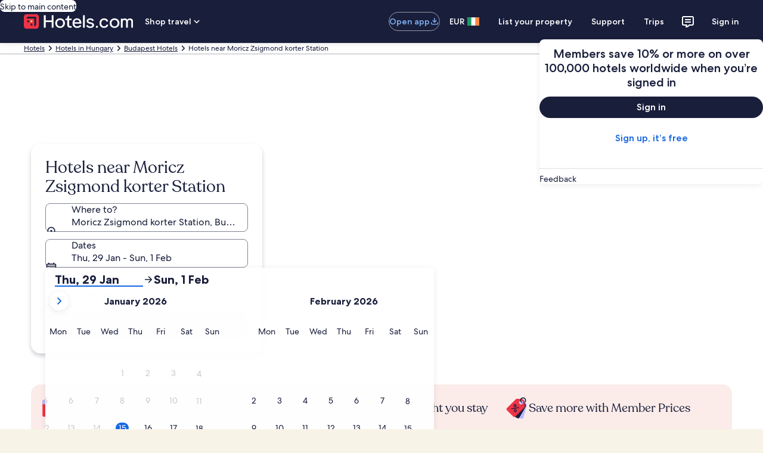

--- FILE ---
content_type: application/javascript
request_url: https://www.hotels.com/M_3vgq/4N/Lr/1FdW/3G5_uh3woB/9N7QDQtDiXbVr6Ecw1/GSQqEQE/TA/s9V1twalgB
body_size: 175934
content:
(function(){if(typeof Array.prototype.entries!=='function'){Object.defineProperty(Array.prototype,'entries',{value:function(){var index=0;const array=this;return {next:function(){if(index<array.length){return {value:[index,array[index++]],done:false};}else{return {done:true};}},[Symbol.iterator]:function(){return this;}};},writable:true,configurable:true});}}());(function(){Xt();VkF();qKF();var GS,cO,FS,pw,M8,XF,NK,dq,CD,fk,mq,dN,lD,pZ,CV,WR,Xb,hw,w1,sM,vz,Bp,hz,Dh,np,Gw,Sh,Kf,fZ,PK,tH,BY,jS,pV,vF,fK,rc,zX,HR,pM,kf,Uv,VC,Nk,Vr,Sb,Pk,SZ,Yl,SK,X8,V9,qq,pF,dk,lp,bb,Iz,Il,PN,ZV,Db,Vp,EK,WM,J4,Dz,zq,G8,It,fF,Xv,Jz,bk,U8,JJ,hD,Jk,vS,qX,C,br,sr,pk,HD,Rp,N8,tq,A9,RD,Fz,Qw,qZ,UM,QX,YJ,R9,tA,U,XK,JC,O1,f8,jq,Ul,Oz,XD,Jv,Tr,qS,wN,JX,Wq,FK,gv,dR,Mh,Z8,SY,pq,bD,tN,Zr,KJ,SX,Xw,S1,Sq,Ml,mV,Zk,Y4,D8,WL,EL,fB,pO,NZ,Ak,qB,B1,pp,Xk,kA,h9,m9,hN,xv,GO,rK,qp,BM,pr,bq,RM,Ur,nX,sh,Wf,Sk,CX,hV,Cp,jK,vp,IV,Ok,RX,xV,sF,Hz,DK,Fl,jH,RH,dc,dh,AO,TF,t8,Nf,AY,KA,Wk,QL,Qv,cr,Or,DC,nK,tJ,JD,kC,bc,I,NN,rl,dr,xX,Gr,W4,cD,mb,kR,YO,vf,dZ,LD,CN,Hh,VD,QY,F8,db,GM,tL,KD,c9,cp,KF,V,r1,wr,YX,QV,GJ,Ip,bp,VM,D1,nV,zM,TD,AL,RK,Lc,E4,mK,FM,SL,wD,K1,LZ,NR,ZM,hZ,sZ,sL,JB,pb,Dk,wL,Mb,xR,ll,MR,wb,kl,KL,hv,xK,n4,KR,Gv,TM,dM,kK,lc,Fv,qz,Sp,Gp,T1,jp,WX,UL,EY,mv,kX,RS,rA,nD,UR,BK,UV,TK,YL,TX,gD,Dv,KB,SS,wX,Mc,qw,Tc,Ht,T8,Jb,KX,zB,kz,S8,ql,ZD,ND,fM,jc,hq,ML,F1,rk,Yc,w4,dV,fb,ph,Lr,cX,cv,rF,Mv,Ov,MS,zl,Jr,Br,xM,Nv,gR,Tf,p1,HS,VX,g8,tO,gl,IO,hS,Xp,Gc,jR,zz,pf,Sz,LK,fR,tp,Kz,fD,YH,Ar,Gq,Qp,ZA,wC,p4,TA,ml,AK,sz,YF,lv,dp,D4,fh,bH,Ic,CO,Er,c4,T4,wR,Wp,K4,Tv,pX,P1,wK,jf,B9,Hp,Kk,hh,Cz,pt,zc,gb,g4,Fw,IK,rz,kH,hf,J1,sX,KV,bz,EH,Fk,FV,hl,b4,XS,H1,X1,zZ,Z1,Rw,LY,kO,GV,vr,N4,cL,rf,rw,qv,SM,MF,Ub,TS,vb,cM,DH,qR,Pc,Lq,Pr,xJ,fz,VL,hX,Q8,vq,wl,xS,Sr,vL,bX,wB,mC,NL,Dw,q8,SR,NM,F4,Rq,zL,f1,rL,qA,kp,TN,qr,US,rN,HX,UZ,lz,Cb,cb,Vb,mk,Mp,Ev,U4,tD,OZ,UB,qK,hM,Fp,Dr,lr,L9,MV,vO,Rf,th,MK,Ap,qh,Nh,MM,sJ,Iq,f4,Nr,fv,kY,rX,Zh,DN,QK,Az,Qk,Fc,Hc,cK,CL,KN,Qf,DB,NH,hp,P9,g9,g1,VY,Ib,d4,Rl,WK,qc,SJ,A1,Y8,LX,m1,tV,Gt,mY,gk,kr,mM,pK,vH,x4,vN,tl,fJ,Hf,nh,PX,xk,wq,pC,LR,qM,Uc,bF,sv,gr,OX,XA,tk,Eq,Yz,nB,Yq,XC,JA,EA,fq,cC,qV,YN,gq,Hq,LM,LA,Hr,Vq,bw,JK,Gz,Wz,IH,QM,XX,sR,Jc,Bv,vD,Pz,MO,Cr,nl,cR,FL,kS,Kp,bM,Kc,gf,Hb,wp,rD,PL,nz,FD,Pb,O8,sH,Ec,EO,MJ,XB,Mk,Uk,dH,YR,tb,IL,FX,sO,rB,YS,mF,Jp,qb,TR,bR,G1,mL,Uq,B4,pv,Ff,VR,vX,lK,ER,v4,YD,Vc,XY,Kl,k4,c8,bN,Rz,zb,Mz,SN,mS,AS,Lz,Yp,JO,QR,V4,WS,Qq,cz,jD,Zc,JS,M1,A4,mh,CZ,mR,Eb,V1,Bq,kv,Ez,Zv,bZ,sS,HL,M4,GH,OK,nb,Xc,rC,NX,H9,N1,UC,jr,XH,Jh,AR,OS,fX,Rk,n1,sq,nk,IS,jb,vC,YM,Mq,Pp,q4,ZF,vw,J,LJ,CM,lX,AZ,P4,XL,wM,Fb,Kb,EJ,vR,Gl,vl,xl,FJ,ck,WZ,zH,fp,BD,BF,z4,L4,Q,BL,gz,Gb,Ot,TO,HF,Zl,LS,Qb,BN,I4,TV,QA,dK,QS,G4,Sc,l1,cl,Rr,qD,qO,cS,QZ,FR,EX,Cl,Q4,xq,ZS,Uz,VH,wF,R,pH,fL,rb,Pl,AF,zA,DS,qJ,W9,OR,Mw,Qr,qF,RZ,If,BS,Yw,Xl,AV,kD,rr,vv,ZB,VB,BZ,jM,dz,Ep,Cq,KO,qL,Xq,mt,IX,SO,Pv,gK,rt,Bh,Pw,Yr,sK,nr,Cv,Fr,Bz,j4,qC,Sl,H4,cJ,D,Y1,Q1,jX,Ek,Fq,hK,E1,jl,pY,bS,Z4,v8,Nc,k1,b1,HN,jt,XM,Iv,gM,Aq,jC,zh,qf,rp,xL,xO,YK,kL,Bc,HK,Xh,mO,Lv,bl,wc,TZ,DM,lM,R1,bB,zv,sl,hr,mN,PV,Oq,Zb,hR,Wb,Zt,cq,wh,O4,tR,KM,Ll,hY,PO,pL,kb,SV,xb,Wr,GB,sp,x1,HA,nc,wf,Zf,sb,wJ,PS,Zz,rq,q1,PZ,jL,Kv,Ql,zC,Y,lk,Pq,zk,vK,Yb,TJ,df,mr,GX,fO,dL,xt,Wl,DA,Nl,SD,jv,Lb,hk,tK,pD,GL,AM,AX,Qc,SB,Tp,rR,I1,Ab,zr,Bb,dv,dX,sN,NS,xr,Uf,vk,pN,tr,Dq,j1,Rv,mz,kk,lS,t4,r4,Wc,VS,DL,vJ,PM,El,ZX,GZ,ZC,nY,Xr,Al,L1,JR,Yv,Ir,Vz,Ac,xc,mA,Cc,JM,Vk,BR,nF,KK,hL,PH,rO,hb,mp,U9,WB,U1,wZ,JV,RA,pz,Jl,hO,xZ,OC,ZY,PR,AD,jz,RN,Hl,Rb,bL,Tb,UX,Ol,xB,Hk,C4,ZK,jk,bv,KS,Kq,HY,Zp,h8,T,pR,Ph,RL,m8,Dl,gJ,mX,lF,tM,ZR,tY,gX,kF,lR,Tk,Tz,kN,lN,bC,sf,DR,WY,OL,Nz,nS,X4,Rc,gL,VK,Zq,XR,wv,lZ,Bl,Jq,KC,fr,Kh,Hv,Av,MX,H8,Gk,bA,kJ,wk,VO,IR,ZH,wz,tX,gw,Nb,nv,vY,MD,gc,GK,CF,gp,vA,ZL,CR,R8,AJ,Vv,Ik,Lw,Lp,GA,nM,rM,QN,sY,zw,FY,c1,Mt,WV,Up,qk,tC,P,Dc,IY,Wv,PF,kM,C1,GR,fS,cw,zp,Af,Nq,lq,fH,DX,bK,dS,tS,UK,LL,Oc,EM,l4,DD,nL,AH,Ob,lJ,cc,HM,CK,Vl,Mr,Aw,W1,OM,RR,Yk,Wt;var s4=function(gS,nq){return gS in nq;};var Dp=function(Np,rS){return Np instanceof rS;};var IM=function(ES){return void ES;};var lL=function CS(rv,Sv){'use strict';var Op=CS;switch(rv){case Yt:{var JL=function(dl,tv){pS.push(R4);if(Qz(BX)){for(var zD=Jw[xz()[lb(zS)].call(null,Tl,Qz([]),Bk,Xz)]();Ck(zD,nR);++zD){if(Ck(zD,vc)||Kr(zD,kq)||Kr(zD,fl[Tq])||Kr(zD,Lk)){zK[zD]=OD(m4);}else{zK[zD]=BX[wS(typeof TL()[vM(zS)],'undefined')?TL()[vM(s2)].call(null,Y2,QT,xD,Dz):TL()[vM(zR)](S4,mj,Qj,Em)];BX+=O[wS(typeof xz()[lb(f2)],bx('',[][[]]))?xz()[lb(f2)].apply(null,[l2,Qz([]),Qz([]),E5]):xz()[lb(Tq)].apply(null,[OW,xD,O0,b6])][Kr(typeof TL()[vM(bm)],'undefined')?TL()[vM(zR)](mT,Bx,TE,Nm):TL()[vM(ds)](Qz([]),UT,KI,m5)](zD);}}}var xP=xz()[lb(Um)].call(null,A3,Um,Nx,zS);for(var Rm=s2;Ck(Rm,dl[TL()[vM(s2)].call(null,lg,QT,Qz(m4),Dz)]);Rm++){var OG=dl[TL()[vM(Bm)].call(null,KG,fT,Qz(Qz([])),k6)](Rm);var gU=NE(M6(tv,bm),fl[Bm]);tv*=fl[QT];tv&=fl[Is];tv+=fl[DW];tv&=Jw[TL()[vM(AG)].call(null,Qz({}),Ps,ws,lD)]();var g2=zK[dl[dG()[wU(zS)](gm,c6)](Rm)];if(Kr(typeof OG[dG()[wU(MU)](Bx,Sm)],dG()[wU(AG)].apply(null,[W2,EI]))){var f6=OG[dG()[wU(MU)](Bx,Sm)](s2);if(wx(f6,vc)&&Ck(f6,nR)){g2=zK[f6];}}if(wx(g2,s2)){var AE=rP(gU,BX[TL()[vM(s2)](bm,QT,ds,Dz)]);g2+=AE;g2%=BX[TL()[vM(s2)].apply(null,[v0,QT,Y2,Dz])];OG=BX[g2];}xP+=OG;}var kP;return pS.pop(),kP=xP,kP;};var BG=function(n0){var zQ=[0x428a2f98,0x71374491,0xb5c0fbcf,0xe9b5dba5,0x3956c25b,0x59f111f1,0x923f82a4,0xab1c5ed5,0xd807aa98,0x12835b01,0x243185be,0x550c7dc3,0x72be5d74,0x80deb1fe,0x9bdc06a7,0xc19bf174,0xe49b69c1,0xefbe4786,0x0fc19dc6,0x240ca1cc,0x2de92c6f,0x4a7484aa,0x5cb0a9dc,0x76f988da,0x983e5152,0xa831c66d,0xb00327c8,0xbf597fc7,0xc6e00bf3,0xd5a79147,0x06ca6351,0x14292967,0x27b70a85,0x2e1b2138,0x4d2c6dfc,0x53380d13,0x650a7354,0x766a0abb,0x81c2c92e,0x92722c85,0xa2bfe8a1,0xa81a664b,0xc24b8b70,0xc76c51a3,0xd192e819,0xd6990624,0xf40e3585,0x106aa070,0x19a4c116,0x1e376c08,0x2748774c,0x34b0bcb5,0x391c0cb3,0x4ed8aa4a,0x5b9cca4f,0x682e6ff3,0x748f82ee,0x78a5636f,0x84c87814,0x8cc70208,0x90befffa,0xa4506ceb,0xbef9a3f7,0xc67178f2];var xg=0x6a09e667;var bQ=0xbb67ae85;var GQ=0x3c6ef372;var dT=0xa54ff53a;var VW=0x510e527f;var OP=0x9b05688c;var fE=0x1f83d9ab;var Jg=0x5be0cd19;var Km=bj(n0);var hQ=Km["length"]*8;Km+=O["String"]["fromCharCode"](0x80);var p3=Km["length"]/4+2;var Dj=O["Math"]["ceil"](p3/16);var V3=new (O["Array"])(Dj);for(var OE=0;OE<Dj;OE++){V3[OE]=new (O["Array"])(16);for(var jj=0;jj<16;jj++){V3[OE][jj]=Km["charCodeAt"](OE*64+jj*4)<<24|Km["charCodeAt"](OE*64+jj*4+1)<<16|Km["charCodeAt"](OE*64+jj*4+2)<<8|Km["charCodeAt"](OE*64+jj*4+3)<<0;}}var q5=hQ/O["Math"]["pow"](2,32);V3[Dj-1][14]=O["Math"]["floor"](q5);V3[Dj-1][15]=hQ;for(var mG=0;mG<Dj;mG++){var Px=new (O["Array"])(64);var wm=xg;var j3=bQ;var Wj=GQ;var RE=dT;var WI=VW;var Lg=OP;var Lx=fE;var n6=Jg;for(var J2=0;J2<64;J2++){var Qg=void 0,sx=void 0,V5=void 0,WP=void 0,Hx=void 0,D3=void 0;if(J2<16)Px[J2]=V3[mG][J2];else{Qg=nx(Px[J2-15],7)^nx(Px[J2-15],18)^Px[J2-15]>>>3;sx=nx(Px[J2-2],17)^nx(Px[J2-2],19)^Px[J2-2]>>>10;Px[J2]=Px[J2-16]+Qg+Px[J2-7]+sx;}sx=nx(WI,6)^nx(WI,11)^nx(WI,25);V5=WI&Lg^~WI&Lx;WP=n6+sx+V5+zQ[J2]+Px[J2];Qg=nx(wm,2)^nx(wm,13)^nx(wm,22);Hx=wm&j3^wm&Wj^j3&Wj;D3=Qg+Hx;n6=Lx;Lx=Lg;Lg=WI;WI=RE+WP>>>0;RE=Wj;Wj=j3;j3=wm;wm=WP+D3>>>0;}xg=xg+wm;bQ=bQ+j3;GQ=GQ+Wj;dT=dT+RE;VW=VW+WI;OP=OP+Lg;fE=fE+Lx;Jg=Jg+n6;}return [xg>>24&0xff,xg>>16&0xff,xg>>8&0xff,xg&0xff,bQ>>24&0xff,bQ>>16&0xff,bQ>>8&0xff,bQ&0xff,GQ>>24&0xff,GQ>>16&0xff,GQ>>8&0xff,GQ&0xff,dT>>24&0xff,dT>>16&0xff,dT>>8&0xff,dT&0xff,VW>>24&0xff,VW>>16&0xff,VW>>8&0xff,VW&0xff,OP>>24&0xff,OP>>16&0xff,OP>>8&0xff,OP&0xff,fE>>24&0xff,fE>>16&0xff,fE>>8&0xff,fE&0xff,Jg>>24&0xff,Jg>>16&0xff,Jg>>8&0xff,Jg&0xff];};var zg=function(){var vP=SU();var RI=-1;if(vP["indexOf"]('Trident/7.0')>-1)RI=11;else if(vP["indexOf"]('Trident/6.0')>-1)RI=10;else if(vP["indexOf"]('Trident/5.0')>-1)RI=9;else RI=0;return RI>=9;};var Lm=function(){var tm=V2();var c0=O["Object"]["prototype"]["hasOwnProperty"].call(O["Navigator"]["prototype"],'mediaDevices');var IP=O["Object"]["prototype"]["hasOwnProperty"].call(O["Navigator"]["prototype"],'serviceWorker');var QI=! !O["window"]["browser"];var NU=typeof O["ServiceWorker"]==='function';var sQ=typeof O["ServiceWorkerContainer"]==='function';var X5=typeof O["frames"]["ServiceWorkerRegistration"]==='function';var U2=O["window"]["location"]&&O["window"]["location"]["protocol"]==='http:';var U6=tm&&(!c0||!IP||!NU||!QI||!sQ||!X5)&&!U2;return U6;};var V2=function(){var PP=SU();var Js=/(iPhone|iPad).*AppleWebKit(?!.*(Version|CriOS))/i["test"](PP);var mQ=O["navigator"]["platform"]==='MacIntel'&&O["navigator"]["maxTouchPoints"]>1&&/(Safari)/["test"](PP)&&!O["window"]["MSStream"]&&typeof O["navigator"]["standalone"]!=='undefined';return Js||mQ;};var O3=function(SW){var kG=O["Math"]["floor"](O["Math"]["random"]()*100000+10000);var YW=O["String"](SW*kG);var JU=0;var tP=[];var W6=YW["length"]>=18?true:false;while(tP["length"]<6){tP["push"](O["parseInt"](YW["slice"](JU,JU+2),10));JU=W6?JU+3:JU+2;}var d6=B2(tP);return [kG,d6];};var Ns=function(G2){if(G2===null||G2===undefined){return 0;}var k3=function Qs(v6){return G2["toLowerCase"]()["includes"](v6["toLowerCase"]());};var I6=0;(NG&&NG["fields"]||[])["some"](function(Q5){var x5=Q5["type"];var xW=Q5["labels"];if(xW["some"](k3)){I6=cg[x5];if(Q5["extensions"]&&Q5["extensions"]["labels"]&&Q5["extensions"]["labels"]["some"](function(Ys){return G2["toLowerCase"]()["includes"](Ys["toLowerCase"]());})){I6=cg[Q5["extensions"]["type"]];}return true;}return false;});return I6;};var cP=function(z5){if(z5===undefined||z5==null){return false;}var Ls=function BQ(qm){return z5["toLowerCase"]()===qm["toLowerCase"]();};return Lj["some"](Ls);};var hj=function(Ws){try{var cW=new (O["Set"])(O["Object"]["values"](cg));return Ws["split"](';')["some"](function(G5){var q3=G5["split"](',');var bU=O["Number"](q3[q3["length"]-1]);return cW["has"](bU);});}catch(KP){return false;}};var sW=function(EW){var I5='';var cE=0;if(EW==null||O["document"]["activeElement"]==null){return B3(Yt,["elementFullId",I5,"elementIdType",cE]);}var Gg=['id','name','for','placeholder','aria-label','aria-labelledby'];Gg["forEach"](function(tI){if(!EW["hasAttribute"](tI)||I5!==''&&cE!==0){return;}var Dx=EW["getAttribute"](tI);if(I5===''&&(Dx!==null||Dx!==undefined)){I5=Dx;}if(cE===0){cE=Ns(Dx);}});return B3(Yt,["elementFullId",I5,"elementIdType",cE]);};var vQ=function(Zj){var km;if(Zj==null){km=O["document"]["activeElement"];}else km=Zj;if(O["document"]["activeElement"]==null)return -1;var Om=km["getAttribute"]('name');if(Om==null){var z0=km["getAttribute"]('id');if(z0==null)return -1;else return BP(z0);}return BP(Om);};var Cm=function(fx){var R2=-1;var kW=[];if(! !fx&&typeof fx==='string'&&fx["length"]>0){var CE=fx["split"](';');if(CE["length"]>1&&CE[CE["length"]-1]===''){CE["pop"]();}R2=O["Math"]["floor"](O["Math"]["random"]()*CE["length"]);var E3=CE[R2]["split"](',');for(var qx in E3){if(!O["isNaN"](E3[qx])&&!O["isNaN"](O["parseInt"](E3[qx],10))){kW["push"](E3[qx]);}}}else{var wT=O["String"](Xs(1,5));var hE='1';var xU=O["String"](Xs(20,70));var CW=O["String"](Xs(100,300));var Q2=O["String"](Xs(100,300));kW=[wT,hE,xU,CW,Q2];}return [R2,kW];};var xm=function(Es,ng){var LE=typeof Es==='string'&&Es["length"]>0;var Yg=!O["isNaN"](ng)&&(O["Number"](ng)===-1||kT()<O["Number"](ng));if(!(LE&&Yg)){return false;}var AT='^([a-fA-F0-9]{31,32})$';return Es["search"](AT)!==-1;};var Qm=function(CG,hx,D2){var l0;do{l0=lx(hf,[CG,hx]);}while(Kr(rP(l0,D2),s2));return l0;};var zU=function(j5){pS.push(TG);var NI=V2(j5);var jm=O[JG()[n5(s2)](RQ,Is,B6,C2)][Kr(typeof dG()[wU(Vm)],bx('',[][[]]))?dG()[wU(QT)].apply(null,[mg,gP]):dG()[wU(DW)].apply(null,[IT,B5])][dG()[wU(hP)].apply(null,[vg,Bj])].call(O[TL()[vM(PW)](B6,Jx,wG,YI)][wS(typeof dG()[wU(X3)],bx('',[][[]]))?dG()[wU(DW)](IT,B5):dG()[wU(QT)](Y5,t6)],wS(typeof TL()[vM(ws)],'undefined')?TL()[vM(AW)](KG,nP,Tx,mW):TL()[vM(zR)].apply(null,[Bm,z6,Qz(m4),D6]));var GU=O[JG()[n5(s2)](RQ,Is,Zm,C2)][dG()[wU(DW)].apply(null,[IT,B5])][dG()[wU(hP)].call(null,vg,Bj)].call(O[TL()[vM(PW)](dP,Jx,Qz(Qz({})),YI)][dG()[wU(DW)].call(null,IT,B5)],xz()[lb(l6)](ks,zj,Qz(Qz([])),S5));var n3=Qz(Qz(O[xz()[lb(Tx)].call(null,rg,Ps,S4,D5)][dG()[wU(CT)](WD,rW)]));var f5=Kr(typeof O[Kr(typeof xz()[lb(Bj)],bx([],[][[]]))?xz()[lb(Tq)].call(null,nm,Qz({}),Qz(s2),qU):xz()[lb(wG)].call(null,L0,dP,M5,Wm)],dG()[wU(AG)](s6,EI));var qs=Kr(typeof O[dG()[wU(Qj)].apply(null,[C0,nP])],Kr(typeof dG()[wU(Tq)],'undefined')?dG()[wU(QT)](PT,lm):dG()[wU(AG)].call(null,s6,EI));var S2=Kr(typeof O[TL()[vM(B6)](ws,V0,H3,VT)][xz()[lb(mI)](rI,S6,Qz(Qz(m4)),H5)],dG()[wU(AG)](s6,EI));var Mj=O[xz()[lb(Tx)](rg,Qz(Qz(m4)),Bm,D5)][xz()[lb(ZE)](Xg,Bj,zj,lG)]&&Kr(O[wS(typeof xz()[lb(X3)],bx([],[][[]]))?xz()[lb(Tx)](rg,Ps,Aj,D5):xz()[lb(Tq)](FW,AW,Qz([]),V6)][xz()[lb(ZE)](Xg,DW,Sm,lG)][TL()[vM(cm)](kq,K3,vI,jE)],TL()[vM(Sm)].call(null,U3,Cg,Gx,Zx));var Jm=NI&&(Qz(jm)||Qz(GU)||Qz(f5)||Qz(n3)||Qz(qs)||Qz(S2))&&Qz(Mj);var FQ;return pS.pop(),FQ=Jm,FQ;};var IG=function(X2){pS.push(Ag);var pP;return pP=HT()[Kr(typeof dG()[wU(Y2)],'undefined')?dG()[wU(QT)](pj,Lk):dG()[wU(Sx)](Qq,VG)](function gW(ZW){pS.push(wG);while(m4)switch(ZW[JG()[n5(zj)].call(null,QE,Bm,xG,mD)]=ZW[xz()[lb(XP)](Kj,Oj,Fs,sj)]){case s2:if(s4(xz()[lb(Ox)].apply(null,[m2,K2,qP,M0]),O[JG()[n5(zR)](GD,Oj,Nx,hT)])){ZW[xz()[lb(XP)](Kj,v0,Qz(s2),sj)]=O0;break;}{var NP;return NP=ZW[dG()[wU(AW)](g3,WT)](Kr(typeof TL()[vM(Vs)],bx([],[][[]]))?TL()[vM(zR)](dj,g6,ds,I3):TL()[vM(Bk)].apply(null,[Vm,Fj,ZE,w0]),null),pS.pop(),NP;}case O0:{var r6;return r6=ZW[dG()[wU(AW)].apply(null,[g3,WT])](TL()[vM(Bk)].call(null,Qj,Fj,wG,w0),O[JG()[n5(zR)].call(null,GD,Oj,AG,hT)][xz()[lb(Ox)](m2,mT,bm,M0)][Kr(typeof dG()[wU(cm)],bx('',[][[]]))?dG()[wU(QT)](HW,m3):dG()[wU(M5)](CI,B6)](X2)),pS.pop(),r6;}case Tq:case l3()[kx(J6)].apply(null,[ss,H3,Qz(Qz({})),XG,Tq,Is]):{var Rx;return Rx=ZW[dG()[wU(L6)].call(null,bE,qP)](),pS.pop(),Rx;}}pS.pop();},null,null,null,O[xz()[lb(Sm)](sv,Qz(s2),H3,vG)]),pS.pop(),pP;};var XW=function(){if(Qz(Qz(JY))){}else if(Qz([])){}else if(Qz(Qz([]))){return function MI(pE){pS.push(sT);var mx=rP(pE[TL()[vM(KG)].apply(null,[J6,wg,Qz({}),EL])],fl[hP]);var sI=mx;var sm=O[dG()[wU(Oj)](lK,FW)](O[xz()[lb(f2)].call(null,hI,K6,Qz(s2),E5)][TL()[vM(ds)](tQ,UT,rs,g6)](Vs),Um);for(var pg=s2;Ck(pg,fl[kQ]);pg++){var ID=rP(O[dG()[wU(Oj)](lK,FW)](xx(mx,O[TL()[vM(bm)].apply(null,[r2,PW,rs,pb])][l3()[kx(zj)].call(null,UT,PW,sU,F2,Tq,K6)](Um,pg)),fl[ds]),Um);var cT=bx(ID,m4);var jU=T3(ID);sI=jU(sI,cT);}var qj;return qj=O6(sI,sm)[l3()[kx(bm)](q6,UT,X3,C3,bm,Fs)](),pS.pop(),qj;};}else{}};var Zg=function(){pS.push(k6);try{var Wg=pS.length;var Yj=Qz(Vt);var F3=ET();var kE=DE()[Kr(typeof TL()[vM(Vm)],bx([],[][[]]))?TL()[vM(zR)](zj,tE,Qz(s2),M3):TL()[vM(S4)](S6,cj,vs,z3)](new (O[dG()[wU(mI)](Y0,rm)])(xz()[lb(vs)](sP,U3,Qz(Qz({})),hP),TL()[vM(lU)].call(null,XP,Gx,cm,kj)),xz()[lb(Ps)].call(null,Bb,kq,kQ,DP));var vm=ET();var lE=O6(vm,F3);var nG;return nG=B3(Yt,[fG()[LW(f2)].apply(null,[j2,bm,qg,hG,Bk,p0]),kE,TL()[vM(qE)](Qz(m4),PQ,sU,g6),lE]),pS.pop(),nG;}catch(OQ){pS.splice(O6(Wg,m4),Infinity,k6);var SG;return pS.pop(),SG={},SG;}pS.pop();};var DE=function(){pS.push(p5);var YG=O[H6()[Zs(J6)](Ng,jW,Is,gm)][xz()[lb(CT)].call(null,G6,Sx,Og,AW)]?O[H6()[Zs(J6)](Ng,t3,Is,gm)][xz()[lb(CT)](G6,Qz(Qz(m4)),S5,AW)]:OD(m4);var Am=O[H6()[Zs(J6)].call(null,Ng,Vs,Is,gm)][dG()[wU(j2)].apply(null,[Tm,D5])]?O[wS(typeof H6()[Zs(Um)],bx(xz()[lb(Um)].apply(null,[KE,L6,vs,zS]),[][[]]))?H6()[Zs(J6)].call(null,Ng,Oj,Is,gm):H6()[Zs(Tx)].apply(null,[KW,KG,r5,ZI])][dG()[wU(j2)](Tm,D5)]:OD(m4);var fI=O[wS(typeof JG()[n5(Bj)],bx([],[][[]]))?JG()[n5(zR)](ST,Oj,mj,hT):JG()[n5(O0)](DQ,HU,TT,RT)][Kr(typeof TL()[vM(MU)],'undefined')?TL()[vM(zR)](Qz(Qz(m4)),fQ,Bg,E6):TL()[vM(L6)](Qz(Qz([])),BW,Qz([]),Vv)]?O[JG()[n5(zR)].apply(null,[ST,Oj,mj,hT])][TL()[vM(L6)](wG,BW,Qz(Qz([])),Vv)]:OD(Jw[l3()[kx(DP)](Lk,VI,xD,lT,Tq,DW)]());var cU=O[JG()[n5(zR)](ST,Oj,Y2,hT)][Kr(typeof TL()[vM(XP)],'undefined')?TL()[vM(zR)](Qz(Qz([])),cs,UT,EP):TL()[vM(S6)](Qz([]),Ng,lU,j6)]?O[JG()[n5(zR)].call(null,ST,Oj,m4,hT)][TL()[vM(S6)](Is,Ng,rs,j6)]():OD(m4);var qQ=O[JG()[n5(zR)](ST,Oj,vc,hT)][dG()[wU(rs)](rR,hT)]?O[wS(typeof JG()[n5(Bm)],bx(xz()[lb(Um)].call(null,KE,K6,vs,zS),[][[]]))?JG()[n5(zR)](ST,Oj,DP,hT):JG()[n5(O0)].apply(null,[Xm,Tl,DW,S3])][Kr(typeof dG()[wU(CT)],bx([],[][[]]))?dG()[wU(QT)].call(null,E5,Qx):dG()[wU(rs)].apply(null,[rR,hT])]:OD(fl[O0]);var RU=OD(m4);var jQ=[xz()[lb(Um)](KE,m4,K3,zS),RU,wS(typeof xz()[lb(KI)],bx([],[][[]]))?xz()[lb(Qj)](t5,QT,Y2,fU):xz()[lb(Tq)].call(null,IQ,Qz(Qz(s2)),m4,vx),lx(X9,[]),lx(AY,[]),lx(JY,[]),lx(mY,[]),lx(T,[]),lx(Rw,[]),YG,Am,fI,cU,qQ];var v3;return v3=jQ[xz()[lb(jW)](Ds,Is,Qz(Qz(m4)),Is)](TL()[vM(zS)](mj,jx,tQ,ZM)),pS.pop(),v3;};var mP=function(){var UP;pS.push(rU);return UP=lx(It,[O[xz()[lb(Tx)](MO,Qz(Qz([])),Qz(Qz(s2)),D5)]]),pS.pop(),UP;};var S0=function(){var p6=[KQ,TW];pS.push(Sg);var Q6=TP(mm);if(wS(Q6,Qz({}))){try{var HE=pS.length;var px=Qz([]);var v5=O[wS(typeof TL()[vM(m4)],bx('',[][[]]))?TL()[vM(Xz)](K6,lg,Qz([]),Qp):TL()[vM(zR)](vc,N3,DW,QU)](Q6)[TL()[vM(qP)].call(null,Qz(Qz(m4)),r2,Y3,QG)](xz()[lb(JI)].call(null,MQ,Tx,Qz(Qz({})),LI));if(wx(v5[TL()[vM(s2)].apply(null,[Qz(m4),QT,K2,Wl])],Jw[dG()[wU(R4)].call(null,rX,N0)]())){var rT=O[wS(typeof dG()[wU(VI)],'undefined')?dG()[wU(Oj)](NL,FW):dG()[wU(QT)].call(null,Tg,wQ)](v5[fl[Fs]],Um);rT=O[Kr(typeof H6()[Zs(QT)],bx(xz()[lb(Um)](U5,S6,Qz({}),zS),[][[]]))?H6()[Zs(Tx)](Hm,Bm,zj,EU):H6()[Zs(Is)](x6,mj,QT,JP)](rT)?KQ:rT;p6[s2]=rT;}}catch(BI){pS.splice(O6(HE,m4),Infinity,Sg);}}var cx;return pS.pop(),cx=p6,cx;};var c5=function(){var WQ=[OD(m4),OD(m4)];var LP=TP(tT);pS.push(lT);if(wS(LP,Qz(Qz(JY)))){try{var Sj=pS.length;var fm=Qz({});var MP=O[TL()[vM(Xz)].apply(null,[Gx,lg,Vm,cr])](LP)[Kr(typeof TL()[vM(Vm)],bx('',[][[]]))?TL()[vM(zR)].apply(null,[qE,vx,DP,Uj]):TL()[vM(qP)].apply(null,[Qj,r2,ws,xI])](Kr(typeof xz()[lb(wG)],bx([],[][[]]))?xz()[lb(Tq)](UW,kQ,Xz,AP):xz()[lb(JI)].apply(null,[tG,j2,DW,LI]));if(wx(MP[TL()[vM(s2)](Fs,QT,Tq,BD)],fl[MU])){var CP=O[dG()[wU(Oj)].call(null,VY,FW)](MP[fl[O0]],Um);var Pg=O[dG()[wU(Oj)](VY,FW)](MP[Tq],Um);CP=O[H6()[Zs(Is)].apply(null,[x6,xD,QT,UU])](CP)?OD(Jw[l3()[kx(DP)].apply(null,[Lk,cm,Um,TQ,Tq,cm])]()):CP;Pg=O[H6()[Zs(Is)](x6,Y3,QT,UU)](Pg)?OD(m4):Pg;WQ=[Pg,CP];}}catch(P2){pS.splice(O6(Sj,m4),Infinity,lT);}}var C6;return pS.pop(),C6=WQ,C6;};var O2=function(){pS.push(Bs);var pW=xz()[lb(Um)].call(null,X0,Oj,zR,zS);var Ux=TP(tT);if(Ux){try{var R3=pS.length;var bT=Qz({});var fP=O[TL()[vM(Xz)].apply(null,[vc,lg,Zm,JP])](Ux)[TL()[vM(qP)].apply(null,[jW,r2,DP,z6])](xz()[lb(JI)].apply(null,[QW,nW,S6,LI]));pW=fP[s2];}catch(HP){pS.splice(O6(R3,m4),Infinity,Bs);}}var tg;return pS.pop(),tg=pW,tg;};var bG=function(){pS.push(AI);var JT=TP(tT);if(JT){try{var Ij=pS.length;var ZG=Qz(Qz(JY));var zs=O[TL()[vM(Xz)](Qz(m4),lg,gj,LS)](JT)[TL()[vM(qP)](qG,r2,Nx,QD)](Kr(typeof xz()[lb(vs)],bx('',[][[]]))?xz()[lb(Tq)].call(null,P5,ds,Fs,JQ):xz()[lb(JI)](Gb,TT,jW,LI));if(wx(zs[TL()[vM(s2)](Qz({}),QT,AW,wD)],bm)){var r3=O[dG()[wU(Oj)].apply(null,[R1,FW])](zs[DW],Um);var PG;return PG=O[wS(typeof H6()[Zs(ds)],bx([],[][[]]))?H6()[Zs(Is)](x6,Ps,QT,As):H6()[Zs(Tx)].call(null,WE,rs,rU,lj)](r3)||Kr(r3,OD(m4))?OD(m4):r3,pS.pop(),PG;}}catch(DI){pS.splice(O6(Ij,m4),Infinity,AI);var Xj;return pS.pop(),Xj=OD(m4),Xj;}}var AQ;return pS.pop(),AQ=OD(m4),AQ;};var rG=function(){var dI=TP(tT);pS.push(jI);if(dI){try{var Hg=pS.length;var FE=Qz(Vt);var nU=O[TL()[vM(Xz)](rs,lg,DW,mM)](dI)[Kr(typeof TL()[vM(xG)],bx([],[][[]]))?TL()[vM(zR)].call(null,M5,Ps,Qz(Qz([])),z3):TL()[vM(qP)].call(null,VI,r2,ws,MM)](xz()[lb(JI)](Bq,TT,M5,LI));if(Kr(nU[TL()[vM(s2)](Qz(m4),QT,AG,fk)],bm)){var Ej;return pS.pop(),Ej=nU[Is],Ej;}}catch(IW){pS.splice(O6(Hg,m4),Infinity,jI);var qI;return pS.pop(),qI=null,qI;}}var Pj;return pS.pop(),Pj=null,Pj;};var Y6=function(k0,vW){pS.push(fj);for(var c2=s2;Ck(c2,vW[TL()[vM(s2)].call(null,Bk,QT,Fs,Il)]);c2++){var bI=vW[c2];bI[JG()[n5(m4)](RP,Um,Xz,EQ)]=bI[JG()[n5(m4)](RP,Um,ws,EQ)]||Qz({});bI[H6()[Zs(m4)].call(null,Sm,S4,ws,QD)]=Qz(Qz([]));if(s4(xz()[lb(hP)].apply(null,[g1,f2,DW,mj]),bI))bI[Kr(typeof TL()[vM(WT)],bx('',[][[]]))?TL()[vM(zR)].apply(null,[kq,G3,mT,KG]):TL()[vM(hP)](Og,g3,nW,Pk)]=Qz(Qz(Vt));O[wS(typeof JG()[n5(ws)],bx([],[][[]]))?JG()[n5(s2)].apply(null,[bE,Is,wG,C2]):JG()[n5(O0)].call(null,kj,x2,v0,zm)][Kr(typeof dG()[wU(ZE)],'undefined')?dG()[wU(QT)].apply(null,[rE,lQ]):dG()[wU(ws)].apply(null,[bR,AW])](k0,Ym(bI[TL()[vM(K3)](Fs,EQ,jW,El)]),bI);}pS.pop();};var s3=function(Im,Z0,b3){pS.push(MW);if(Z0)Y6(Im[dG()[wU(DW)].apply(null,[xb,B5])],Z0);if(b3)Y6(Im,b3);O[JG()[n5(s2)](Er,Is,jW,C2)][dG()[wU(ws)].apply(null,[Fr,AW])](Im,dG()[wU(DW)].call(null,xb,B5),B3(Yt,[TL()[vM(hP)].apply(null,[Qz(s2),g3,Og,GX]),Qz(Vt)]));var KU;return pS.pop(),KU=Im,KU;};var Ym=function(L2){pS.push(hm);var w6=Z5(L2,fG()[LW(s2)](qg,Is,Vs,Pm,X3,Yk));var fW;return fW=kI(dG()[wU(TE)].apply(null,[wL,Og]),dE(w6))?w6:O[xz()[lb(f2)](rp,Fs,Vs,E5)](w6),pS.pop(),fW;};var Z5=function(tj,Tj){pS.push(Nm);if(Rg(Kr(typeof xz()[lb(K6)],'undefined')?xz()[lb(Tq)].call(null,m6,K6,kq,I3):xz()[lb(kQ)](qJ,MU,zS,N6),dE(tj))||Qz(tj)){var pG;return pS.pop(),pG=tj,pG;}var SI=tj[O[dG()[wU(Tx)].apply(null,[lR,R5])][fG()[LW(ds)].apply(null,[t3,J6,jW,gj,vs,F1])]];if(wS(IM(s2),SI)){var X6=SI.call(tj,Tj||xz()[lb(AG)].apply(null,[bk,Qz(s2),Qz(s2),wW]));if(Rg(xz()[lb(kQ)].call(null,qJ,Sx,kQ,N6),dE(X6))){var Eg;return pS.pop(),Eg=X6,Eg;}throw new (O[dG()[wU(qP)].call(null,LS,CQ)])(l3()[kx(ds)](Bm,TE,TE,HK,gj,MU));}var Fx;return Fx=(Kr(fG()[LW(s2)].call(null,J6,Is,Ps,Pm,mT,bH),Tj)?O[xz()[lb(f2)](Hl,lg,mI,E5)]:O[TL()[vM(MU)](bm,bP,vs,fK)])(tj),pS.pop(),Fx;};var LU=function(Ks){if(Qz(Ks)){gQ=rs;zW=JI;JW=ME;VE=hP;zG=hP;fs=fl[S5];Mx=hP;SQ=hP;dQ=hP;}};var K0=function(){pS.push(cI);ls=xz()[lb(Um)].apply(null,[Dz,TT,lU,zS]);wE=s2;H2=s2;Ix=s2;Jj=Kr(typeof xz()[lb(L6)],'undefined')?xz()[lb(Tq)].apply(null,[q2,O0,hP,Nj]):xz()[lb(Um)].call(null,Dz,Bj,rs,zS);E2=Jw[wS(typeof xz()[lb(Oj)],'undefined')?xz()[lb(zS)](EM,Qz(Qz([])),CT,Xz):xz()[lb(Tq)](Ex,Oj,rs,pT)]();GI=fl[m4];ED=fl[m4];Hs=Kr(typeof xz()[lb(kq)],bx([],[][[]]))?xz()[lb(Tq)](OU,Oj,Qz({}),lW):xz()[lb(Um)].call(null,Dz,L6,VI,zS);bW=Jw[xz()[lb(zS)](EM,Vs,Sx,Xz)]();H0=s2;pS.pop();w5=s2;rQ=s2;Vx=s2;QP=s2;};var T6=function(){Wx=s2;pS.push(gG);jT=xz()[lb(Um)](Dq,Bk,ZE,zS);s5={};UQ=xz()[lb(Um)](Dq,Vm,f2,zS);YP=s2;pS.pop();ZU=fl[m4];};var L3=function(LQ,K5,C5){pS.push(Gj);try{var Os=pS.length;var r0=Qz({});var A2=Jw[xz()[lb(zS)].call(null,PK,gj,zR,Xz)]();var T2=Qz(Vt);if(wS(K5,m4)&&wx(H2,JW)){if(Qz(B0[dG()[wU(UD)](N1,R6)])){T2=Qz(Qz([]));B0[dG()[wU(UD)].call(null,N1,R6)]=Qz(Qz(Vt));}var Yx;return Yx=B3(Yt,[dG()[wU(Vg)].apply(null,[cL,hs]),A2,l3()[kx(AG)].call(null,bg,zS,f2,NQ,zS,lg),T2,dG()[wU(JE)].apply(null,[Al,Zm]),wE]),pS.pop(),Yx;}if(Kr(K5,m4)&&Ck(wE,zW)||wS(K5,fl[O0])&&Ck(H2,JW)){var LT=LQ?LQ:O[wS(typeof xz()[lb(Ps)],bx([],[][[]]))?xz()[lb(Tx)](Yz,Qz(Qz({})),Is,D5):xz()[lb(Tq)](L5,kQ,Qz(m4),IE)][Kr(typeof xz()[lb(X3)],'undefined')?xz()[lb(Tq)](F6,r2,Qz([]),Pm):xz()[lb(RW)].apply(null,[Jb,DP,B6,TG])];var EE=OD(fl[O0]);var Q3=OD(m4);if(LT&&LT[TL()[vM(WT)].apply(null,[MU,j2,Y3,Sp])]&&LT[TL()[vM(pQ)].apply(null,[DP,W5,B6,cQ])]){EE=O[TL()[vM(bm)](Qz(Qz(m4)),PW,Bk,xR)][xz()[lb(U3)].apply(null,[tR,Tq,Bg,I2])](LT[TL()[vM(WT)](vc,j2,qg,Sp)]);Q3=O[TL()[vM(bm)](X3,PW,xG,xR)][Kr(typeof xz()[lb(lg)],bx('',[][[]]))?xz()[lb(Tq)](k5,Ox,Is,sE):xz()[lb(U3)].call(null,tR,sU,dj,I2)](LT[Kr(typeof TL()[vM(Ox)],bx([],[][[]]))?TL()[vM(zR)].call(null,Qz(s2),As,Qz(Qz(s2)),gs):TL()[vM(pQ)].apply(null,[xD,W5,Qz(s2),cQ])]);}else if(LT&&LT[l3()[kx(qP)](TE,Qz(Qz(m4)),Lk,VU,DW,ME)]&&LT[TL()[vM(H5)](bm,Vm,PW,pr)]){EE=O[TL()[vM(bm)].apply(null,[Y3,PW,kq,xR])][xz()[lb(U3)](tR,Qz(Qz([])),Sx,I2)](LT[l3()[kx(qP)].call(null,TE,v0,r2,VU,DW,TT)]);Q3=O[TL()[vM(bm)](Qz(Qz(m4)),PW,Qz(Qz([])),xR)][xz()[lb(U3)](tR,Um,zR,I2)](LT[TL()[vM(H5)](Qz(Qz([])),Vm,bm,pr)]);}var dD=LT[TL()[vM(RW)](Qz(Qz(m4)),hW,S6,SX)];if(kI(dD,null))dD=LT[TL()[vM(YE)].call(null,Qz(Qz([])),U3,DP,q4)];var sD=vQ(dD);A2=O6(ET(),C5);var lP=xz()[lb(Um)](Pr,tQ,Qz({}),zS)[dG()[wU(Og)](Mq,HW)](rQ,l3()[kx(Fs)].call(null,UT,Nx,mI,Gs,m4,Tq))[Kr(typeof dG()[wU(Bg)],'undefined')?dG()[wU(QT)].call(null,tW,zx):dG()[wU(Og)].apply(null,[Mq,HW])](K5,l3()[kx(Fs)](UT,Vm,Bg,Gs,m4,xD))[dG()[wU(Og)].call(null,Mq,HW)](A2,wS(typeof l3()[kx(zR)],'undefined')?l3()[kx(Fs)](UT,bm,jW,Gs,m4,ZE):l3()[kx(ws)](lI,AW,Nx,Fm,Cx,Um))[dG()[wU(Og)](Mq,HW)](EE,l3()[kx(Fs)].call(null,UT,Xz,lg,Gs,m4,Vm))[dG()[wU(Og)](Mq,HW)](Q3);if(wS(K5,m4)){lP=xz()[lb(Um)](Pr,K3,CT,zS)[dG()[wU(Og)](Mq,HW)](lP,l3()[kx(Fs)](UT,S6,lg,Gs,m4,qP))[dG()[wU(Og)](Mq,HW)](sD);var jP=Rg(typeof LT[TL()[vM(KT)](M5,vI,f2,FL)],dG()[wU(zj)].apply(null,[h8,BW]))?LT[TL()[vM(KT)](Qz(Qz(s2)),vI,f2,FL)]:LT[dG()[wU(PD)].apply(null,[Rs,sG])];if(Rg(jP,null)&&wS(jP,m4))lP=xz()[lb(Um)].apply(null,[Pr,L6,ME,zS])[dG()[wU(Og)].apply(null,[Mq,HW])](lP,l3()[kx(Fs)].apply(null,[UT,Zm,kQ,Gs,m4,U3]))[dG()[wU(Og)](Mq,HW)](jP);}if(Rg(typeof LT[fG()[LW(AG)].call(null,ws,Oj,s2,BU,Tx,vT)],dG()[wU(zj)].apply(null,[h8,BW]))&&Kr(LT[fG()[LW(AG)].call(null,Zm,Oj,VI,BU,tQ,vT)],Qz({})))lP=(wS(typeof xz()[lb(qP)],bx('',[][[]]))?xz()[lb(Um)].apply(null,[Pr,zR,ZE,zS]):xz()[lb(Tq)](F5,H3,Um,GW))[dG()[wU(Og)](Mq,HW)](lP,dG()[wU(rm)].call(null,xc,H3));lP=xz()[lb(Um)].apply(null,[Pr,MU,S4,zS])[dG()[wU(Og)].call(null,Mq,HW)](lP,wS(typeof TL()[vM(UT)],bx('',[][[]]))?TL()[vM(zS)](vs,jx,lg,mK):TL()[vM(zR)](f2,Xx,jW,WE));Ix=bx(bx(bx(bx(bx(Ix,rQ),K5),A2),EE),Q3);ls=bx(ls,lP);}if(Kr(K5,m4))wE++;else H2++;rQ++;var l5;return l5=B3(Yt,[wS(typeof dG()[wU(Zm)],bx('',[][[]]))?dG()[wU(Vg)](cL,hs):dG()[wU(QT)].call(null,QT,w3),A2,l3()[kx(AG)].call(null,bg,dP,J6,NQ,zS,AG),T2,dG()[wU(JE)].apply(null,[Al,Zm]),wE]),pS.pop(),l5;}catch(hU){pS.splice(O6(Os,m4),Infinity,Gj);}pS.pop();};var ZQ=function(Ax,IU,x3){pS.push(VQ);try{var xs=pS.length;var nE=Qz({});var qW=Ax?Ax:O[xz()[lb(Tx)].call(null,XD,ds,KG,D5)][xz()[lb(RW)](hR,QT,l6,TG)];var Mm=s2;var NW=OD(fl[O0]);var M2=m4;var jg=Qz({});if(wx(YP,gQ)){if(Qz(B0[wS(typeof dG()[wU(S5)],bx('',[][[]]))?dG()[wU(UD)](NR,R6):dG()[wU(QT)].call(null,F0,Sm)])){jg=Qz(Qz(Vt));B0[dG()[wU(UD)].call(null,NR,R6)]=Qz(Qz({}));}var Hj;return Hj=B3(Yt,[dG()[wU(Vg)](Gk,hs),Mm,xz()[lb(YE)](Bz,Vs,Qz(Qz(m4)),nT),NW,l3()[kx(AG)](bg,j2,Qz([]),nD,zS,zS),jg]),pS.pop(),Hj;}if(Ck(YP,gQ)&&qW&&wS(qW[TL()[vM(QU)](qP,b6,Lk,bb)],undefined)){NW=qW[TL()[vM(QU)].call(null,CT,b6,S4,bb)];var zI=qW[xz()[lb(KT)](kN,Um,f2,GD)];var XU=qW[l3()[kx(ME)].apply(null,[Cj,kq,S5,vL,bm,B6])]?fl[O0]:s2;var J5=qW[xz()[lb(QU)](RR,jW,Qz(Qz(m4)),pQ)]?m4:s2;var rx=qW[Kr(typeof JG()[n5(qP)],'undefined')?JG()[n5(O0)](WU,j2,Og,b5):JG()[n5(qP)](bk,DW,wG,hW)]?m4:s2;var UE=qW[xz()[lb(ms)](J1,Qz(Qz({})),mI,bs)]?m4:s2;var A5=bx(bx(bx(Us(XU,bm),Us(J5,Bm)),Us(rx,O0)),UE);Mm=O6(ET(),x3);var Rj=vQ(null);var dx=Jw[xz()[lb(zS)].apply(null,[Yb,KG,U3,Xz])]();if(zI&&NW){if(wS(zI,s2)&&wS(NW,s2)&&wS(zI,NW))NW=OD(m4);else NW=wS(NW,s2)?NW:zI;}if(Kr(J5,Jw[xz()[lb(zS)].call(null,Yb,lU,Qz(s2),Xz)]())&&Kr(rx,fl[m4])&&Kr(UE,s2)&&js(NW,fl[vc])){if(Kr(IU,Tq)&&wx(NW,vc)&&P3(NW,n2))NW=OD(fl[Fs]);else if(wx(NW,UT)&&P3(NW,r2))NW=OD(fl[UT]);else if(wx(NW,NT)&&P3(NW,PD))NW=OD(Bm);else NW=OD(O0);}if(wS(Rj,Dg)){Cs=s2;Dg=Rj;}else Cs=bx(Cs,m4);var WW=GP(NW);if(Kr(WW,Jw[xz()[lb(zS)](Yb,zj,cm,Xz)]())){var wj=xz()[lb(Um)].apply(null,[sR,Fs,TE,zS])[dG()[wU(Og)](vz,HW)](YP,l3()[kx(Fs)](UT,Qz({}),tQ,sg,m4,rs))[dG()[wU(Og)](vz,HW)](IU,l3()[kx(Fs)](UT,Vs,Y2,sg,m4,Sm))[dG()[wU(Og)](vz,HW)](Mm,l3()[kx(Fs)](UT,kQ,B6,sg,m4,S6))[dG()[wU(Og)].apply(null,[vz,HW])](NW,l3()[kx(Fs)].call(null,UT,Qz({}),J6,sg,m4,Nx))[wS(typeof dG()[wU(S4)],bx([],[][[]]))?dG()[wU(Og)](vz,HW):dG()[wU(QT)](AI,Ts)](dx,l3()[kx(Fs)](UT,nW,Lk,sg,m4,XP))[dG()[wU(Og)](vz,HW)](A5,l3()[kx(Fs)](UT,UT,Bg,sg,m4,cm))[dG()[wU(Og)].call(null,vz,HW)](Rj);if(wS(typeof qW[fG()[LW(AG)](dP,Oj,AW,BU,kQ,WK)],dG()[wU(zj)](HK,BW))&&Kr(qW[fG()[LW(AG)].apply(null,[Fs,Oj,Bk,BU,D5,WK])],Qz(Vt)))wj=xz()[lb(Um)](sR,Nx,Qz(m4),zS)[dG()[wU(Og)](vz,HW)](wj,dG()[wU(R6)].call(null,dM,Qj));wj=(wS(typeof xz()[lb(wG)],'undefined')?xz()[lb(Um)].apply(null,[sR,zj,Qz(Qz(s2)),zS]):xz()[lb(Tq)](Z3,Qz(Qz(m4)),AG,gj))[dG()[wU(Og)](vz,HW)](wj,wS(typeof TL()[vM(hP)],'undefined')?TL()[vM(zS)](l6,jx,Qz([]),nk):TL()[vM(zR)](K3,f0,M5,pI));UQ=bx(UQ,wj);ZU=bx(bx(bx(bx(bx(bx(ZU,YP),IU),Mm),NW),A5),Rj);}else M2=s2;}if(M2&&qW&&qW[Kr(typeof TL()[vM(KG)],bx([],[][[]]))?TL()[vM(zR)].apply(null,[zS,cm,KI,Z6]):TL()[vM(QU)].call(null,Fs,b6,K3,bb)]){YP++;}var TU;return TU=B3(Yt,[wS(typeof dG()[wU(AG)],'undefined')?dG()[wU(Vg)](Gk,hs):dG()[wU(QT)].apply(null,[hg,vj]),Mm,xz()[lb(YE)].call(null,Bz,Um,Qz(Qz(m4)),nT),NW,l3()[kx(AG)].apply(null,[bg,Xz,qP,nD,zS,vs]),jg]),pS.pop(),TU;}catch(qT){pS.splice(O6(xs,m4),Infinity,VQ);}pS.pop();};var wI=function(z2,N2,FT,gT,zE){pS.push(gg);try{var Gm=pS.length;var FU=Qz([]);var vE=Qz(Qz(JY));var O5=s2;var MG=xz()[lb(Oj)](qS,Qz(s2),s2,S4);var GE=FT;var Ss=gT;if(Kr(N2,m4)&&Ck(bW,fs)||wS(N2,m4)&&Ck(H0,Mx)){var mE=z2?z2:O[xz()[lb(Tx)](Dm,Bk,sU,D5)][Kr(typeof xz()[lb(N0)],bx('',[][[]]))?xz()[lb(Tq)].call(null,fg,ds,J6,pU):xz()[lb(RW)].call(null,P6,dP,AW,TG)];var TI=OD(m4),SE=OD(m4);if(mE&&mE[TL()[vM(WT)](s2,j2,Qj,HG)]&&mE[TL()[vM(pQ)](bm,W5,l6,LG)]){TI=O[TL()[vM(bm)].apply(null,[kq,PW,xG,bz])][xz()[lb(U3)](AX,f2,TT,I2)](mE[TL()[vM(WT)](hP,j2,ws,HG)]);SE=O[TL()[vM(bm)].apply(null,[zj,PW,TT,bz])][xz()[lb(U3)].call(null,AX,Qz(Qz([])),S5,I2)](mE[TL()[vM(pQ)](jW,W5,S6,LG)]);}else if(mE&&mE[l3()[kx(qP)](TE,Qz([]),Qz(Qz(m4)),wP,DW,X3)]&&mE[TL()[vM(H5)].apply(null,[Bg,Vm,Ox,hm])]){TI=O[TL()[vM(bm)](rs,PW,H3,bz)][xz()[lb(U3)](AX,ws,Qz([]),I2)](mE[l3()[kx(qP)].apply(null,[TE,Lk,PW,wP,DW,Xz])]);SE=O[Kr(typeof TL()[vM(zR)],bx([],[][[]]))?TL()[vM(zR)](Bj,rj,t3,J3):TL()[vM(bm)].call(null,xG,PW,Qj,bz)][Kr(typeof xz()[lb(AW)],bx([],[][[]]))?xz()[lb(Tq)](ZT,Qz(Qz([])),rs,T5):xz()[lb(U3)].apply(null,[AX,mT,Qz(Qz([])),I2])](mE[TL()[vM(H5)](jW,Vm,Qz({}),hm)]);}else if(mE&&mE[JG()[n5(ME)](DG,DW,Bk,Oq)]&&Kr(nQ(mE[JG()[n5(ME)].call(null,DG,DW,S6,Oq)]),xz()[lb(kQ)](nj,S5,Qz(Qz(s2)),N6))){if(js(mE[JG()[n5(ME)](DG,DW,v0,Oq)][TL()[vM(s2)](Qz({}),QT,cm,SK)],s2)){var mU=mE[Kr(typeof JG()[n5(ds)],'undefined')?JG()[n5(O0)](lQ,DU,M5,XI):JG()[n5(ME)](DG,DW,v0,Oq)][s2];if(mU&&mU[TL()[vM(WT)].apply(null,[Qz(Qz(m4)),j2,r2,HG])]&&mU[TL()[vM(pQ)](XP,W5,Bg,LG)]){TI=O[TL()[vM(bm)].call(null,Qz(s2),PW,Um,bz)][xz()[lb(U3)](AX,Qz(Qz(s2)),Y2,I2)](mU[TL()[vM(WT)](Sm,j2,Qz(Qz(s2)),HG)]);SE=O[Kr(typeof TL()[vM(Y3)],'undefined')?TL()[vM(zR)].apply(null,[XP,W3,Qz(Qz(m4)),tU]):TL()[vM(bm)](t3,PW,KG,bz)][wS(typeof xz()[lb(ms)],bx('',[][[]]))?xz()[lb(U3)].call(null,AX,zj,Qz(s2),I2):xz()[lb(Tq)](J0,zR,vc,F5)](mU[TL()[vM(pQ)](cm,W5,Tq,LG)]);}else if(mU&&mU[Kr(typeof l3()[kx(m4)],'undefined')?l3()[kx(ws)].apply(null,[kg,Qz(Qz([])),kQ,c3,PE,tQ]):l3()[kx(qP)](TE,Y2,Bm,wP,DW,H3)]&&mU[TL()[vM(H5)].apply(null,[S6,Vm,Qz(Qz({})),hm])]){TI=O[TL()[vM(bm)](t3,PW,ds,bz)][xz()[lb(U3)](AX,CT,dP,I2)](mU[Kr(typeof l3()[kx(AG)],'undefined')?l3()[kx(ws)].apply(null,[zP,K2,dj,jG,UD,Bg]):l3()[kx(qP)](TE,M5,K3,wP,DW,Vs)]);SE=O[TL()[vM(bm)].call(null,Qz(Qz(s2)),PW,Bj,bz)][wS(typeof xz()[lb(r2)],'undefined')?xz()[lb(U3)].apply(null,[AX,Qz(Qz([])),Qj,I2]):xz()[lb(Tq)](CU,Qz(m4),Bj,BT)](mU[TL()[vM(H5)].apply(null,[TE,Vm,qP,hm])]);}MG=xz()[lb(m4)](Ts,O0,kQ,xQ);}else{vE=Qz(Qz({}));}}if(Qz(vE)){O5=O6(ET(),zE);var zT=xz()[lb(Um)](N5,Qz(Qz({})),ws,zS)[Kr(typeof dG()[wU(pQ)],bx([],[][[]]))?dG()[wU(QT)](kU,Ug):dG()[wU(Og)].apply(null,[sr,HW])](QP,l3()[kx(Fs)](UT,qE,vc,C3,m4,dj))[dG()[wU(Og)].apply(null,[sr,HW])](N2,l3()[kx(Fs)](UT,H3,H3,C3,m4,DP))[dG()[wU(Og)].apply(null,[sr,HW])](O5,l3()[kx(Fs)].call(null,UT,Um,Tq,C3,m4,mT))[dG()[wU(Og)](sr,HW)](TI,wS(typeof l3()[kx(DP)],bx([],[][[]]))?l3()[kx(Fs)].call(null,UT,mT,L6,C3,m4,zj):l3()[kx(ws)].apply(null,[EG,qE,Y3,dW,RG,f2]))[dG()[wU(Og)](sr,HW)](SE,l3()[kx(Fs)].call(null,UT,gj,Is,C3,m4,DP))[wS(typeof dG()[wU(U3)],'undefined')?dG()[wU(Og)].call(null,sr,HW):dG()[wU(QT)].call(null,Ms,vU)](MG);if(Rg(typeof mE[fG()[LW(AG)](Qz(Qz({})),Oj,t3,BU,ZE,dU)],dG()[wU(zj)](Ig,BW))&&Kr(mE[fG()[LW(AG)](bm,Oj,Bj,BU,sU,dU)],Qz([])))zT=xz()[lb(Um)].apply(null,[N5,Um,r2,zS])[dG()[wU(Og)](sr,HW)](zT,dG()[wU(R6)].apply(null,[G8,Qj]));Hs=xz()[lb(Um)](N5,QT,Ps,zS)[dG()[wU(Og)](sr,HW)](bx(Hs,zT),TL()[vM(zS)](PW,jx,DP,zk));w5=bx(bx(bx(bx(bx(w5,QP),N2),O5),TI),SE);if(Kr(N2,fl[O0]))bW++;else H0++;QP++;GE=s2;Ss=fl[m4];}}var pm;return pm=B3(Yt,[dG()[wU(Vg)](vg,hs),O5,xz()[lb(gI)](XE,Bk,TT,Kj),GE,TL()[vM(ms)](s2,Zm,dP,Kg),Ss,TL()[vM(gI)](v0,II,L6,ps),vE]),pS.pop(),pm;}catch(d5){pS.splice(O6(Gm,m4),Infinity,gg);}pS.pop();};var YU=function(f3,VP,Mg){pS.push(UW);try{var HQ=pS.length;var g5=Qz(Qz(JY));var A0=s2;var OT=Qz([]);if(Kr(VP,fl[O0])&&Ck(E2,VE)||wS(VP,m4)&&Ck(GI,zG)){var xT=f3?f3:O[xz()[lb(Tx)](h8,kq,L6,D5)][xz()[lb(RW)].apply(null,[FP,UT,MU,TG])];if(xT&&wS(xT[dG()[wU(n2)].apply(null,[BE,dg])],TL()[vM(WG)].apply(null,[Qz(Qz({})),Lk,S6,bX]))){OT=Qz(Qz({}));var AU=OD(m4);var XQ=OD(m4);if(xT&&xT[TL()[vM(WT)](Bk,j2,UT,tG)]&&xT[TL()[vM(pQ)](kq,W5,Vm,cI)]){AU=O[Kr(typeof TL()[vM(Sm)],'undefined')?TL()[vM(zR)](Sm,TG,kQ,mD):TL()[vM(bm)](hP,PW,nW,YD)][xz()[lb(U3)].call(null,kN,kQ,Lk,I2)](xT[TL()[vM(WT)](kq,j2,Qj,tG)]);XQ=O[TL()[vM(bm)](Bk,PW,N0,YD)][xz()[lb(U3)].call(null,kN,s2,X3,I2)](xT[TL()[vM(pQ)].apply(null,[CT,W5,Qz(Qz([])),cI])]);}else if(xT&&xT[l3()[kx(qP)].apply(null,[TE,Vs,X3,Kx,DW,qE])]&&xT[TL()[vM(H5)].apply(null,[ws,Vm,Ox,Sz])]){AU=O[TL()[vM(bm)].apply(null,[B6,PW,Qz(s2),YD])][wS(typeof xz()[lb(GT)],'undefined')?xz()[lb(U3)](kN,Og,Um,I2):xz()[lb(Tq)](tx,Y2,gj,QQ)](xT[wS(typeof l3()[kx(Bj)],'undefined')?l3()[kx(qP)](TE,U3,Ps,Kx,DW,j2):l3()[kx(ws)].call(null,cG,Qz(Qz([])),H3,PU,DT,Ox)]);XQ=O[Kr(typeof TL()[vM(Tq)],bx('',[][[]]))?TL()[vM(zR)](Zm,hm,Nx,YQ):TL()[vM(bm)].call(null,Um,PW,bm,YD)][xz()[lb(U3)].call(null,kN,Qz(Qz([])),vI,I2)](xT[wS(typeof TL()[vM(ws)],bx('',[][[]]))?TL()[vM(H5)](J6,Vm,D5,Sz):TL()[vM(zR)](K2,Tg,H3,nI)]);}A0=O6(ET(),Mg);var A6=xz()[lb(Um)](Fg,O0,QT,zS)[dG()[wU(Og)](C1,HW)](Vx,l3()[kx(Fs)].call(null,UT,DW,hP,p2,m4,s2))[dG()[wU(Og)](C1,HW)](VP,Kr(typeof l3()[kx(m4)],'undefined')?l3()[kx(ws)](HI,N0,mI,Fj,UI,PW):l3()[kx(Fs)](UT,KG,Qz(m4),p2,m4,DP))[dG()[wU(Og)](C1,HW)](A0,l3()[kx(Fs)](UT,sU,tQ,p2,m4,N0))[dG()[wU(Og)].call(null,C1,HW)](AU,l3()[kx(Fs)].apply(null,[UT,mT,D5,p2,m4,vc]))[wS(typeof dG()[wU(Zm)],bx([],[][[]]))?dG()[wU(Og)](C1,HW):dG()[wU(QT)].apply(null,[lU,ZP])](XQ);if(wS(typeof xT[Kr(typeof fG()[LW(Fs)],'undefined')?fG()[LW(Um)](Qz(Qz(m4)),gx,Sm,xE,Qz(Qz([])),vT):fG()[LW(AG)].call(null,Vs,Oj,f2,BU,KG,XT)],dG()[wU(zj)](UG,BW))&&Kr(xT[wS(typeof fG()[LW(bm)],'undefined')?fG()[LW(AG)](Qz(Qz(s2)),Oj,mj,BU,Qz(Qz(m4)),XT):fG()[LW(Um)].apply(null,[Oj,gE,D5,G6,r2,w2])],Qz({})))A6=xz()[lb(Um)](Fg,lg,Qz(Qz([])),zS)[dG()[wU(Og)](C1,HW)](A6,dG()[wU(R6)](vK,Qj));ED=bx(bx(bx(bx(bx(ED,Vx),VP),A0),AU),XQ);Jj=xz()[lb(Um)](Fg,mj,Qz(Qz([])),zS)[dG()[wU(Og)].call(null,C1,HW)](bx(Jj,A6),TL()[vM(zS)](Vs,jx,ZE,cX));if(Kr(VP,fl[O0]))E2++;else GI++;}}if(Kr(VP,m4))E2++;else GI++;Vx++;var OI;return OI=B3(Yt,[dG()[wU(Vg)](Nz,hs),A0,TL()[vM(Xx)](Qz(Qz({})),cm,Qz(s2),qD),OT]),pS.pop(),OI;}catch(k2){pS.splice(O6(HQ,m4),Infinity,UW);}pS.pop();};var Z2=function(YT,FI,MT){pS.push(sP);try{var GG=pS.length;var Vj=Qz([]);var SP=s2;var xj=Qz(Qz(JY));if(wx(Wx,SQ)){if(Qz(B0[dG()[wU(UD)].apply(null,[CM,R6])])){xj=Qz(Qz([]));B0[dG()[wU(UD)](CM,R6)]=Qz(Qz({}));}var vfC;return vfC=B3(Yt,[dG()[wU(Vg)](Wr,hs),SP,l3()[kx(AG)].call(null,bg,Qz([]),X3,qfC,zS,m4),xj]),pS.pop(),vfC;}var rVC=YT?YT:O[xz()[lb(Tx)](LX,Zm,TT,D5)][xz()[lb(RW)](bz,mj,PW,TG)];var Fd=rVC[TL()[vM(RW)].apply(null,[Tx,hW,Qz(Qz({})),j4])];if(kI(Fd,null))Fd=rVC[Kr(typeof TL()[vM(X3)],'undefined')?TL()[vM(zR)].apply(null,[Fs,QHC,v0,EQ]):TL()[vM(YE)](DW,U3,ME,nr)];var TJC=cP(Fd[wS(typeof xz()[lb(Fs)],bx('',[][[]]))?xz()[lb(Nx)](hR,xD,Qz(Qz(m4)),W5):xz()[lb(Tq)](wP,Og,t3,cs)]);var QfC=wS(MfC[xz()[lb(WG)].apply(null,[q4,Qz({}),zS,Sx])](YT&&YT[Kr(typeof xz()[lb(Vs)],bx('',[][[]]))?xz()[lb(Tq)](hG,qP,Zm,nwC):xz()[lb(Nx)](hR,XP,Lk,W5)]),OD(m4));if(Qz(TJC)&&Qz(QfC)){var Y8C;return Y8C=B3(Yt,[Kr(typeof dG()[wU(Xz)],bx('',[][[]]))?dG()[wU(QT)](FCC,UU):dG()[wU(Vg)](Wr,hs),SP,l3()[kx(AG)].call(null,bg,Is,VI,qfC,zS,Y3),xj]),pS.pop(),Y8C;}var Zd=vQ(Fd);var lNC=xz()[lb(Um)](vr,DP,m4,zS);var NnC=xz()[lb(Um)].apply(null,[vr,qG,Qz({}),zS]);var Ld=Kr(typeof xz()[lb(gI)],bx([],[][[]]))?xz()[lb(Tq)](ThC,r2,TE,Ag):xz()[lb(Um)].apply(null,[vr,Qz(s2),qP,zS]);var K8C=xz()[lb(Um)](vr,U3,Bk,zS);if(Kr(FI,QT)){lNC=rVC[xz()[lb(Xx)].apply(null,[VM,H3,UT,QNC])];NnC=rVC[dG()[wU(nR)](kl,Y5)];Ld=rVC[dG()[wU(HwC)](dR,TE)];K8C=rVC[TL()[vM(NT)](S6,TE,B6,T0)];}SP=O6(ET(),MT);var KVC=xz()[lb(Um)](vr,MU,vI,zS)[dG()[wU(Og)](Ac,HW)](Wx,l3()[kx(Fs)](UT,kQ,hP,Tm,m4,qg))[dG()[wU(Og)](Ac,HW)](FI,l3()[kx(Fs)](UT,lg,Qz(Qz({})),Tm,m4,S5))[dG()[wU(Og)](Ac,HW)](lNC,l3()[kx(Fs)](UT,U3,MU,Tm,m4,MU))[dG()[wU(Og)](Ac,HW)](NnC,l3()[kx(Fs)](UT,TE,zj,Tm,m4,Ox))[Kr(typeof dG()[wU(S4)],'undefined')?dG()[wU(QT)](lg,sT):dG()[wU(Og)](Ac,HW)](Ld,l3()[kx(Fs)](UT,Qz(m4),B6,Tm,m4,KI))[wS(typeof dG()[wU(qG)],bx([],[][[]]))?dG()[wU(Og)](Ac,HW):dG()[wU(QT)](QZC,O0)](K8C,l3()[kx(Fs)].apply(null,[UT,J6,Y3,Tm,m4,K6]))[dG()[wU(Og)](Ac,HW)](SP,l3()[kx(Fs)].apply(null,[UT,Qz([]),ME,Tm,m4,zS]))[dG()[wU(Og)](Ac,HW)](Zd);jT=xz()[lb(Um)](vr,K6,AW,zS)[wS(typeof dG()[wU(ws)],bx('',[][[]]))?dG()[wU(Og)](Ac,HW):dG()[wU(QT)](QNC,qVC)](bx(jT,KVC),TL()[vM(zS)](Qz(Qz({})),jx,zR,kb));Wx++;var x0;return x0=B3(Yt,[dG()[wU(Vg)].apply(null,[Wr,hs]),SP,l3()[kx(AG)](bg,Fs,Bj,qfC,zS,Bg),xj]),pS.pop(),x0;}catch(WJC){pS.splice(O6(GG,m4),Infinity,sP);}pS.pop();};var QhC=function(BhC,UfC){pS.push(J9C);try{var VCC=pS.length;var swC=Qz(Vt);var CwC=s2;var JVC=Qz(Vt);if(wx(O[wS(typeof JG()[n5(hP)],bx(xz()[lb(Um)](FOC,l6,Fs,zS),[][[]]))?JG()[n5(s2)].apply(null,[NAC,Is,K6,C2]):JG()[n5(O0)].apply(null,[YI,N6,TE,ZE])][wS(typeof fG()[LW(QT)],bx(xz()[lb(Um)](FOC,dP,Og,zS),[][[]]))?fG()[LW(bm)](Aj,Bm,AG,vI,TE,EhC):fG()[LW(Um)](bm,hJC,K3,Y2,Ps,lJC)](s5)[Kr(typeof TL()[vM(nW)],'undefined')?TL()[vM(zR)].apply(null,[Y2,bAC,K2,K7]):TL()[vM(s2)].apply(null,[L6,QT,K3,qD])],dQ)){var EwC;return EwC=B3(Yt,[dG()[wU(Vg)].call(null,knC,hs),CwC,l3()[kx(AG)](bg,X3,Qz([]),GhC,zS,m4),JVC]),pS.pop(),EwC;}var cCC=BhC?BhC:O[xz()[lb(Tx)].call(null,YQ,zj,nW,D5)][xz()[lb(RW)](fHC,vI,Gx,TG)];var bCC=cCC[TL()[vM(RW)].call(null,B6,hW,B6,S8C)];if(kI(bCC,null))bCC=cCC[TL()[vM(YE)](qg,U3,Qz(s2),wb)];if(bCC[xz()[lb(NT)](NYC,Qz(Qz({})),nW,Yd)]&&wS(bCC[xz()[lb(NT)].apply(null,[NYC,DP,Qz(Qz(m4)),Yd])][TL()[vM(FVC)](Tx,kg,zS,YQ)](),xz()[lb(FVC)](XVC,Qz([]),Qz({}),x7))){var T7;return T7=B3(Yt,[dG()[wU(Vg)].call(null,knC,hs),CwC,l3()[kx(AG)].call(null,bg,Qz({}),VI,GhC,zS,m4),JVC]),pS.pop(),T7;}var g8C=sW(bCC);var xCC=g8C[Kr(typeof TL()[vM(r2)],'undefined')?TL()[vM(zR)](qP,Td,Is,ps):TL()[vM(GT)](Qz(Qz(m4)),VI,Qz(s2),tS)];var bnC=g8C[wS(typeof H6()[Zs(zj)],bx([],[][[]]))?H6()[Zs(Fs)].call(null,QT,UT,f2,GhC):H6()[Zs(Tx)](VU,t3,Tl,E8C)];var INC=vQ(bCC);var xnC=fl[m4];var SfC=s2;var mAC=s2;var hfC=s2;if(wS(bnC,O0)&&wS(bnC,DP)){xnC=Kr(bCC[xz()[lb(hP)](QFC,t3,Lk,mj)],undefined)?fl[m4]:bCC[xz()[lb(hP)].call(null,QFC,XP,ws,mj)][TL()[vM(s2)].apply(null,[Qz(Qz([])),QT,xD,qD])];SfC=CJC(bCC[xz()[lb(hP)](QFC,S5,dP,mj)]);mAC=KwC(bCC[wS(typeof xz()[lb(ms)],'undefined')?xz()[lb(hP)].call(null,QFC,kQ,Ox,mj):xz()[lb(Tq)](JQ,DW,ZE,mHC)]);hfC=jHC(bCC[wS(typeof xz()[lb(PW)],'undefined')?xz()[lb(hP)](QFC,Vs,UT,mj):xz()[lb(Tq)](rCC,vc,TE,O0)]);}if(bnC){if(Qz(j8C[bnC])){j8C[bnC]=xCC;}else if(wS(j8C[bnC],xCC)){bnC=cg[Kr(typeof dG()[wU(qG)],bx('',[][[]]))?dG()[wU(QT)](AP,AFC):dG()[wU(qG)](hOC,S6)];}}CwC=O6(ET(),UfC);if(bCC[xz()[lb(hP)](QFC,qG,O0,mj)]&&bCC[xz()[lb(hP)](QFC,Tx,Y2,mj)][TL()[vM(s2)](tQ,QT,nW,qD)]){s5[xCC]=B3(Yt,[xz()[lb(GT)](BHC,Tx,qE,CI),INC,l3()[kx(H3)].apply(null,[JwC,Sm,rs,qZC,Is,wG]),xCC,dG()[wU(FHC)].call(null,J8C,I2),xnC,Kr(typeof TL()[vM(zR)],bx([],[][[]]))?TL()[vM(zR)](VI,PQ,AG,CFC):TL()[vM(R4)](sU,WnC,Qz(Qz({})),Sg),SfC,xz()[lb(R4)](gz,t3,Qz({}),l2),mAC,dG()[wU(VAC)](nD,v0),hfC,dG()[wU(Vg)](knC,hs),CwC,xz()[lb(tW)](HNC,Fs,AW,lU),bnC]);}else{delete s5[xCC];}var JAC;return JAC=B3(Yt,[dG()[wU(Vg)].apply(null,[knC,hs]),CwC,l3()[kx(AG)].call(null,bg,hP,jW,GhC,zS,vs),JVC]),pS.pop(),JAC;}catch(cZC){pS.splice(O6(VCC,m4),Infinity,J9C);}pS.pop();};var IfC=function(){return [ZU,Ix,w5,ED];};var q0=function(){return [YP,rQ,QP,Vx];};var SCC=function(){pS.push(M5);var lHC=O[JG()[n5(s2)](c6,Is,Vm,C2)][TL()[vM(TE)](vs,wG,Bj,LhC)](s5)[TL()[vM(tW)](DP,S4,MU,jE)](function(pZC,DNC){return lx.apply(this,[Ot,arguments]);},xz()[lb(Um)](MZC,Bk,Qz(Qz([])),zS));var CHC;return pS.pop(),CHC=[UQ,ls,Hs,Jj,jT,lHC],CHC;};var GP=function(pFC){pS.push(QW);var I8C=O[TL()[vM(Oj)](H3,RQ,TT,vd)][xz()[lb(hG)](kOC,Y3,DP,v0)];if(kI(O[TL()[vM(Oj)](D5,RQ,xD,vd)][xz()[lb(hG)](kOC,J6,Qz(Qz([])),v0)],null)){var f7;return pS.pop(),f7=s2,f7;}var dOC=I8C[dG()[wU(zwC)](YD,QE)](xz()[lb(Nx)](Xm,N0,Sx,W5));var xVC=kI(dOC,null)?OD(m4):ghC(dOC);if(Kr(xVC,m4)&&js(Cs,ws)&&Kr(pFC,OD(O0))){var rOC;return pS.pop(),rOC=m4,rOC;}else{var Bd;return pS.pop(),Bd=s2,Bd;}pS.pop();};var mnC=function(G0){pS.push(YVC);var b0=Qz({});var BfC=KQ;var EOC=TW;var kHC=s2;var OwC=m4;var z9C=lx(sO,[]);var SOC=Qz(Vt);var WwC=TP(mm);if(G0||WwC){var QYC;return QYC=B3(Yt,[fG()[LW(bm)](wG,Bm,xD,vI,J6,nD),S0(),TL()[vM(H3)](XP,KG,wG,lS),WwC||z9C,dG()[wU(VG)].apply(null,[OL,x8C]),b0,dG()[wU(r7)].apply(null,[Lb,gI]),SOC]),pS.pop(),QYC;}if(lx(VO,[])){var sYC=O[xz()[lb(Tx)](Gr,zj,U3,D5)][xz()[lb(rs)](YL,qE,Is,L6)][dG()[wU(f0)](Lz,XnC)](bx(Z9C,WOC));var O8C=O[xz()[lb(Tx)].call(null,Gr,J6,Qz(s2),D5)][xz()[lb(rs)](YL,Ox,dP,L6)][dG()[wU(f0)].call(null,Lz,XnC)](bx(Z9C,MOC));var mZC=O[xz()[lb(Tx)](Gr,Bk,Qz(Qz({})),D5)][xz()[lb(rs)].call(null,YL,dj,vI,L6)][wS(typeof dG()[wU(XP)],bx([],[][[]]))?dG()[wU(f0)].call(null,Lz,XnC):dG()[wU(QT)].apply(null,[fg,rJC])](bx(Z9C,cfC));if(Qz(sYC)&&Qz(O8C)&&Qz(mZC)){SOC=Qz(Qz({}));var EYC;return EYC=B3(Yt,[fG()[LW(bm)](nW,Bm,L6,vI,Qz(Qz(m4)),nD),[BfC,EOC],Kr(typeof TL()[vM(nR)],bx('',[][[]]))?TL()[vM(zR)](Qz(Qz(m4)),TwC,vI,IVC):TL()[vM(H3)](Aj,KG,Bm,lS),z9C,Kr(typeof dG()[wU(O0)],bx('',[][[]]))?dG()[wU(QT)](Md,AJC):dG()[wU(VG)].call(null,OL,x8C),b0,dG()[wU(r7)](Lb,gI),SOC]),pS.pop(),EYC;}else{if(sYC&&wS(sYC[Kr(typeof xz()[lb(Gx)],bx([],[][[]]))?xz()[lb(Tq)](WG,jW,xG,PD):xz()[lb(WG)](bK,r2,Bj,Sx)](xz()[lb(JI)](qb,tQ,Vm,LI)),OD(m4))&&Qz(O[H6()[Zs(Is)](x6,S4,QT,Gb)](O[dG()[wU(Oj)](jS,FW)](sYC[TL()[vM(qP)](Aj,r2,Zm,FR)](xz()[lb(JI)](qb,Qz(Qz(m4)),L6,LI))[s2],fl[ds])))&&Qz(O[H6()[Zs(Is)](x6,gj,QT,Gb)](O[dG()[wU(Oj)].call(null,jS,FW)](sYC[TL()[vM(qP)].call(null,wG,r2,vs,FR)](xz()[lb(JI)].call(null,qb,f2,TE,LI))[Jw[l3()[kx(DP)].call(null,Lk,Qz(Qz(m4)),KI,D8C,Tq,O0)]()],Um)))){kHC=O[Kr(typeof dG()[wU(xD)],bx('',[][[]]))?dG()[wU(QT)](gx,qYC):dG()[wU(Oj)].apply(null,[jS,FW])](sYC[TL()[vM(qP)](U3,r2,Qz(Qz(m4)),FR)](xz()[lb(JI)](qb,j2,KI,LI))[s2],Um);OwC=O[dG()[wU(Oj)](jS,FW)](sYC[TL()[vM(qP)].apply(null,[s2,r2,j2,FR])](xz()[lb(JI)](qb,CT,Bj,LI))[m4],Um);}else{b0=Qz(Qz([]));}if(O8C&&wS(O8C[xz()[lb(WG)](bK,Vs,j2,Sx)](xz()[lb(JI)].call(null,qb,Qz(Qz([])),t3,LI)),OD(m4))&&Qz(O[H6()[Zs(Is)](x6,O0,QT,Gb)](O[dG()[wU(Oj)].call(null,jS,FW)](O8C[TL()[vM(qP)].apply(null,[ME,r2,dP,FR])](xz()[lb(JI)](qb,L6,Bg,LI))[s2],Um)))&&Qz(O[wS(typeof H6()[Zs(Fs)],bx(wS(typeof xz()[lb(s2)],bx([],[][[]]))?xz()[lb(Um)](wN,VI,Vm,zS):xz()[lb(Tq)](QT,mj,Qz(Qz({})),MFC),[][[]]))?H6()[Zs(Is)](x6,qE,QT,Gb):H6()[Zs(Tx)](qd,jW,nW,JE)](O[Kr(typeof dG()[wU(L6)],bx('',[][[]]))?dG()[wU(QT)](GZC,IwC):dG()[wU(Oj)].apply(null,[jS,FW])](O8C[Kr(typeof TL()[vM(cm)],bx([],[][[]]))?TL()[vM(zR)](hP,ZHC,K2,SwC):TL()[vM(qP)].apply(null,[Vm,r2,J6,FR])](xz()[lb(JI)].apply(null,[qb,Qz(Qz([])),Qz(m4),LI]))[m4],fl[ds])))){BfC=O[Kr(typeof dG()[wU(K2)],bx([],[][[]]))?dG()[wU(QT)](L6,rd):dG()[wU(Oj)](jS,FW)](O8C[TL()[vM(qP)].apply(null,[Qz([]),r2,Bk,FR])](xz()[lb(JI)].call(null,qb,CT,vs,LI))[s2],Um);}else{b0=Qz(Qz([]));}if(mZC&&Kr(typeof mZC,fG()[LW(s2)](Qj,Is,Oj,Pm,KG,bk))){z9C=mZC;}else{b0=Qz(JY);z9C=mZC||z9C;}}}else{kHC=pnC;OwC=rYC;BfC=fwC;EOC=PFC;z9C=qnC;}if(Qz(b0)){if(js(ET(),Us(kHC,BNC))){SOC=Qz(Qz({}));var XYC;return XYC=B3(Yt,[fG()[LW(bm)].apply(null,[mI,Bm,Tq,vI,v0,nD]),[KQ,TW],TL()[vM(H3)](Qz(m4),KG,Qz({}),lS),lx(sO,[]),dG()[wU(VG)].apply(null,[OL,x8C]),b0,dG()[wU(r7)](Lb,gI),SOC]),pS.pop(),XYC;}else{if(js(ET(),O6(Us(kHC,BNC),xx(Us(Us(Um,OwC),BNC),JI)))){SOC=Qz(Qz([]));}var WFC;return WFC=B3(Yt,[fG()[LW(bm)].apply(null,[J6,Bm,K2,vI,Qz(Qz(s2)),nD]),[BfC,EOC],TL()[vM(H3)](Qz([]),KG,Tx,lS),z9C,dG()[wU(VG)](OL,x8C),b0,dG()[wU(r7)](Lb,gI),SOC]),pS.pop(),WFC;}}var SNC;return SNC=B3(Yt,[wS(typeof fG()[LW(Tq)],'undefined')?fG()[LW(bm)](Bg,Bm,cm,vI,v0,nD):fG()[LW(Um)](O0,nj,xG,RYC,Qz(s2),KJC),[BfC,EOC],TL()[vM(H3)].apply(null,[xD,KG,Xz,lS]),z9C,dG()[wU(VG)].apply(null,[OL,x8C]),b0,dG()[wU(r7)].apply(null,[Lb,gI]),SOC]),pS.pop(),SNC;};var MCC=function(){pS.push(YQ);var FFC=js(arguments[wS(typeof TL()[vM(X3)],'undefined')?TL()[vM(s2)](N0,QT,S6,xb):TL()[vM(zR)](XP,UJC,v0,rs)],s2)&&wS(arguments[s2],undefined)?arguments[s2]:Qz([]);GNC=xz()[lb(Um)](lp,J6,rs,zS);SHC=OD(m4);var wNC=lx(VO,[]);if(Qz(FFC)){if(wNC){O[wS(typeof xz()[lb(KT)],bx('',[][[]]))?xz()[lb(Tx)](Dq,tQ,jW,D5):xz()[lb(Tq)](AYC,Qz([]),Oj,EP)][xz()[lb(rs)](Qq,Vs,j2,L6)][xz()[lb(DhC)](OYC,Bm,Og,zj)](TAC);O[xz()[lb(Tx)](Dq,v0,XP,D5)][Kr(typeof xz()[lb(ms)],bx('',[][[]]))?xz()[lb(Tq)](C9C,TE,Qz([]),xI):xz()[lb(rs)](Qq,D5,mj,L6)][xz()[lb(DhC)].apply(null,[OYC,gj,Xz,zj])](U8C);}var Q0;return pS.pop(),Q0=Qz(Vt),Q0;}var z7=O2();if(z7){if(xm(z7,TL()[vM(dj)](Qz([]),BU,mj,fb))){GNC=z7;SHC=OD(fl[O0]);if(wNC){var bNC=O[xz()[lb(Tx)].apply(null,[Dq,kq,Qz([]),D5])][Kr(typeof xz()[lb(zwC)],'undefined')?xz()[lb(Tq)](CQ,Tx,Og,YQ):xz()[lb(rs)](Qq,dj,wG,L6)][dG()[wU(f0)].apply(null,[Lq,XnC])](TAC);var rFC=O[xz()[lb(Tx)](Dq,Qj,Aj,D5)][xz()[lb(rs)].apply(null,[Qq,Sm,zR,L6])][dG()[wU(f0)](Lq,XnC)](U8C);if(wS(GNC,bNC)||Qz(xm(bNC,rFC))){O[xz()[lb(Tx)](Dq,Xz,f2,D5)][Kr(typeof xz()[lb(FVC)],'undefined')?xz()[lb(Tq)].call(null,ZHC,qG,ZE,Uj):xz()[lb(rs)](Qq,gj,K3,L6)][Kr(typeof dG()[wU(dj)],'undefined')?dG()[wU(QT)].call(null,lQ,Tl):dG()[wU(sj)].apply(null,[fK,vI])](TAC,GNC);O[xz()[lb(Tx)].apply(null,[Dq,mj,Ps,D5])][wS(typeof xz()[lb(L6)],'undefined')?xz()[lb(rs)].apply(null,[Qq,tQ,Ox,L6]):xz()[lb(Tq)].call(null,sT,D5,AW,zOC)][dG()[wU(sj)].apply(null,[fK,vI])](U8C,SHC);}}}else if(wNC){var ZCC=O[xz()[lb(Tx)](Dq,t3,ds,D5)][wS(typeof xz()[lb(qG)],bx([],[][[]]))?xz()[lb(rs)].call(null,Qq,Tx,Qz(s2),L6):xz()[lb(Tq)].call(null,FfC,Zm,gj,E7)][dG()[wU(f0)].apply(null,[Lq,XnC])](U8C);if(ZCC&&Kr(ZCC,TL()[vM(dj)](mT,BU,AG,fb))){O[xz()[lb(Tx)](Dq,Qz(Qz([])),XP,D5)][Kr(typeof xz()[lb(UT)],'undefined')?xz()[lb(Tq)](qE,ME,QT,TOC):xz()[lb(rs)].call(null,Qq,Qz(s2),Qz([]),L6)][wS(typeof xz()[lb(zS)],bx([],[][[]]))?xz()[lb(DhC)](OYC,M5,KI,zj):xz()[lb(Tq)](dj,rs,Qj,rs)](TAC);O[xz()[lb(Tx)].apply(null,[Dq,j2,Aj,D5])][wS(typeof xz()[lb(H5)],'undefined')?xz()[lb(rs)](Qq,Qz(Qz(s2)),Qz(m4),L6):xz()[lb(Tq)](gOC,Is,TT,H3)][wS(typeof xz()[lb(tQ)],'undefined')?xz()[lb(DhC)](OYC,Tx,TE,zj):xz()[lb(Tq)].call(null,mfC,jW,AW,N5)](U8C);GNC=xz()[lb(Um)](lp,Qz(Qz(s2)),Xz,zS);SHC=OD(m4);}}}if(wNC){GNC=O[xz()[lb(Tx)](Dq,kQ,tQ,D5)][xz()[lb(rs)].apply(null,[Qq,KG,U3,L6])][dG()[wU(f0)](Lq,XnC)](TAC);SHC=O[wS(typeof xz()[lb(D5)],'undefined')?xz()[lb(Tx)].apply(null,[Dq,rs,D5,D5]):xz()[lb(Tq)](V6,J6,lU,mj)][xz()[lb(rs)](Qq,Oj,Og,L6)][Kr(typeof dG()[wU(Aj)],bx([],[][[]]))?dG()[wU(QT)](R6,qP):dG()[wU(f0)](Lq,XnC)](U8C);if(Qz(xm(GNC,SHC))){O[xz()[lb(Tx)].call(null,Dq,N0,Qz(s2),D5)][xz()[lb(rs)](Qq,VI,K3,L6)][xz()[lb(DhC)](OYC,DW,vc,zj)](TAC);O[xz()[lb(Tx)](Dq,vI,TE,D5)][xz()[lb(rs)](Qq,X3,Bg,L6)][wS(typeof xz()[lb(n2)],'undefined')?xz()[lb(DhC)](OYC,Ps,Qj,zj):xz()[lb(Tq)](Z3,X3,zS,WhC)](U8C);GNC=xz()[lb(Um)](lp,Qz(Qz({})),s2,zS);SHC=OD(m4);}}var JCC;return pS.pop(),JCC=xm(GNC,SHC),JCC;};var UhC=function(xZC){pS.push(lAC);if(xZC[dG()[wU(hP)](Iq,Bj)](BJC)){var FNC=xZC[BJC];if(Qz(FNC)){pS.pop();return;}var BYC=FNC[TL()[vM(qP)](mT,r2,dj,tHC)](xz()[lb(JI)].apply(null,[fHC,t3,AG,LI]));if(wx(BYC[TL()[vM(s2)].call(null,Um,QT,K2,kN)],O0)){GNC=BYC[s2];SHC=BYC[Jw[l3()[kx(DP)](Lk,Qz(Qz({})),vc,UFC,Tq,s2)]()];if(lx(VO,[])){try{var EZC=pS.length;var fFC=Qz([]);O[xz()[lb(Tx)](rE,AW,Bj,D5)][xz()[lb(rs)](LS,Qj,mj,L6)][dG()[wU(sj)].apply(null,[sL,vI])](TAC,GNC);O[xz()[lb(Tx)].call(null,rE,mI,dj,D5)][xz()[lb(rs)].call(null,LS,Vs,Qz([]),L6)][dG()[wU(sj)](sL,vI)](U8C,SHC);}catch(sAC){pS.splice(O6(EZC,m4),Infinity,lAC);}}}}pS.pop();};var InC=function(HfC,gNC){var khC=c8C;var AfC=PNC(gNC);pS.push(zP);var DHC=(Kr(typeof xz()[lb(f0)],'undefined')?xz()[lb(Tq)](NYC,gj,Bk,hP):xz()[lb(Um)].apply(null,[dd,KG,Fs,zS]))[dG()[wU(Og)](pr,HW)](O[Kr(typeof TL()[vM(Vm)],'undefined')?TL()[vM(zR)](Qz(s2),wP,gj,K7):TL()[vM(Oj)](Bg,RQ,MU,VFC)][xz()[lb(ZE)].call(null,K1,Bj,vc,lG)][TL()[vM(cm)].call(null,xD,K3,cm,XAC)],wS(typeof TL()[vM(AW)],bx('',[][[]]))?TL()[vM(DhC)](Aj,tQ,ws,lK):TL()[vM(zR)](Lk,Jd,zR,jnC))[dG()[wU(Og)].call(null,pr,HW)](O[wS(typeof TL()[vM(PD)],bx([],[][[]]))?TL()[vM(Oj)](xG,RQ,Sx,VFC):TL()[vM(zR)].apply(null,[K3,lG,Qj,T0])][xz()[lb(ZE)].call(null,K1,Qz({}),D5,lG)][wS(typeof xz()[lb(AW)],bx('',[][[]]))?xz()[lb(UD)](Wc,Vm,Qz(s2),QE):xz()[lb(Tq)].apply(null,[IZC,MU,Og,cnC])],H6()[Zs(hP)](II,hP,kQ,X7))[dG()[wU(Og)](pr,HW)](HfC,dG()[wU(Bs)](Jr,VI))[Kr(typeof dG()[wU(U3)],bx([],[][[]]))?dG()[wU(QT)].call(null,s2,bE):dG()[wU(Og)].call(null,pr,HW)](khC);if(AfC){DHC+=TL()[vM(QNC)].call(null,ME,pAC,zR,kK)[Kr(typeof dG()[wU(ws)],'undefined')?dG()[wU(QT)].call(null,Ud,GZC):dG()[wU(Og)](pr,HW)](AfC);}var VHC=d7();VHC[dG()[wU(DYC)](wk,K6)](H6()[Zs(kQ)](hT,K6,Tq,BVC),DHC,Qz(JY));VHC[xz()[lb(Vg)](cM,Qz(m4),TT,sG)]=function(){pS.push(Q7);js(VHC[TL()[vM(UD)].call(null,Bj,HwC,gj,d0)],Tq)&&YnC&&YnC(VHC);pS.pop();};VHC[xz()[lb(JE)](nm,t3,Aj,K2)]();pS.pop();};var WHC=function(IJC){pS.push(Q7);var Y7=js(arguments[TL()[vM(s2)](Qz(s2),QT,Um,UX)],m4)&&wS(arguments[m4],undefined)?arguments[fl[O0]]:Qz({});var WYC=js(arguments[Kr(typeof TL()[vM(AW)],bx([],[][[]]))?TL()[vM(zR)](S5,v8C,XP,ThC):TL()[vM(s2)](Qz(Qz({})),QT,Qz(Qz([])),UX)],O0)&&wS(arguments[O0],undefined)?arguments[O0]:Qz({});var ICC=new (O[xz()[lb(PD)](Y5,Qz(m4),Bj,DhC)])();if(Y7){ICC[dG()[wU(EU)](bz,AP)](TL()[vM(Vg)].apply(null,[s2,D5,Qz(Qz([])),TQ]));}if(WYC){ICC[dG()[wU(EU)].call(null,bz,AP)](dG()[wU(WnC)](gHC,ZE));}if(js(ICC[Kr(typeof JG()[n5(ds)],bx(xz()[lb(Um)].apply(null,[hhC,Qz(Qz(m4)),vc,zS]),[][[]]))?JG()[n5(O0)](AZC,DOC,X3,j6):JG()[n5(H3)](Cj,Bm,K3,D7)],s2)){try{var KAC=pS.length;var D0=Qz({});InC(O[dG()[wU(Um)](JP,K3)][wS(typeof TL()[vM(JI)],'undefined')?TL()[vM(JE)](Lk,QNC,Qz(Qz({})),Fk):TL()[vM(zR)].apply(null,[zS,JI,ZE,ZT])](ICC)[xz()[lb(jW)].apply(null,[z8C,qP,kq,Is])](Kr(typeof l3()[kx(ws)],bx(xz()[lb(Um)](hhC,zj,Og,zS),[][[]]))?l3()[kx(ws)](zd,PW,MU,pQ,G6,Tq):l3()[kx(Fs)](UT,O0,xG,D7,m4,U3)),IJC);}catch(JFC){pS.splice(O6(KAC,m4),Infinity,Q7);}}pS.pop();};var NfC=function(){return GNC;};var PNC=function(shC){var jd=null;pS.push(Gx);try{var QOC=pS.length;var EFC=Qz({});if(shC){jd=rG();}if(Qz(jd)&&lx(VO,[])){jd=O[xz()[lb(Tx)](G3,v0,H3,D5)][xz()[lb(rs)](ThC,Qz(Qz({})),Ps,L6)][dG()[wU(f0)](RVC,XnC)](bx(Z9C,q7));}}catch(TYC){pS.splice(O6(QOC,m4),Infinity,Gx);var HAC;return pS.pop(),HAC=null,HAC;}var cNC;return pS.pop(),cNC=jd,cNC;};var ROC=function(vwC){pS.push(YZC);var QwC=B3(Yt,[xz()[lb(HwC)](Ib,Bg,Qz(Qz(m4)),zwC),lx(xV,[vwC]),wS(typeof xz()[lb(xG)],bx([],[][[]]))?xz()[lb(FHC)].apply(null,[ML,hP,Qz(s2),dfC]):xz()[lb(Tq)].apply(null,[fOC,Og,mj,vJC]),vwC[JG()[n5(zR)](MFC,Oj,VI,hT)]&&vwC[JG()[n5(zR)](MFC,Oj,kq,hT)][JG()[n5(kQ)](fVC,DW,qG,lQ)]?vwC[JG()[n5(zR)].call(null,MFC,Oj,Oj,hT)][JG()[n5(kQ)].apply(null,[fVC,DW,ME,lQ])][wS(typeof TL()[vM(qP)],'undefined')?TL()[vM(s2)](D5,QT,mI,PM):TL()[vM(zR)](Ps,GW,O0,rAC)]:OD(m4),TL()[vM(VAC)].call(null,qP,dFC,Qz(m4),db),lx(C,[vwC]),Kr(typeof dG()[wU(Og)],'undefined')?dG()[wU(QT)](VQ,TwC):dG()[wU(NZC)](bM,tW),Kr(AOC(vwC[TL()[vM(zwC)].call(null,kq,UD,K2,Gr)]),xz()[lb(kQ)].apply(null,[Mp,xG,K3,N6]))?m4:Jw[xz()[lb(zS)](vS,KI,UT,Xz)](),dG()[wU(vG)].call(null,U0,b6),lx(Zf,[vwC]),fG()[LW(ME)](t3,Oj,zS,GhC,L6,vT),lx(bw,[vwC])]);var mwC;return pS.pop(),mwC=QwC,mwC;};var XOC=function(mNC){pS.push(JOC);if(Qz(mNC)||Qz(mNC[H6()[Zs(ds)].call(null,n2,MU,f2,dZC)])){var NVC;return pS.pop(),NVC=[],NVC;}var XHC=mNC[Kr(typeof H6()[Zs(MU)],'undefined')?H6()[Zs(Tx)](TnC,mI,q8C,gHC):H6()[Zs(ds)].apply(null,[n2,jW,f2,dZC])];var MJC=lx(It,[XHC]);var hFC=ROC(XHC);var JJC=ROC(O[xz()[lb(Tx)](fp,Qz(m4),ME,D5)]);var KOC=hFC[fG()[LW(ME)](Qz(Qz({})),Oj,KI,GhC,Y2,wOC)];var chC=JJC[fG()[LW(ME)].call(null,vc,Oj,s2,GhC,zS,wOC)];var hAC=(Kr(typeof xz()[lb(NZC)],'undefined')?xz()[lb(Tq)](Cx,Qz([]),K2,UT):xz()[lb(Um)](BHC,Bm,Vs,zS))[wS(typeof dG()[wU(Y2)],bx([],[][[]]))?dG()[wU(Og)](wl,HW):dG()[wU(QT)](MYC,mW)](hFC[Kr(typeof xz()[lb(mI)],'undefined')?xz()[lb(Tq)].call(null,rW,Tx,mj,gYC):xz()[lb(HwC)](xM,kq,TT,zwC)],l3()[kx(Fs)](UT,Qz({}),Gx,sd,m4,TE))[Kr(typeof dG()[wU(Y2)],'undefined')?dG()[wU(QT)](lT,xOC):dG()[wU(Og)](wl,HW)](hFC[xz()[lb(FHC)](TM,Gx,Qz([]),dfC)],wS(typeof l3()[kx(tQ)],bx([],[][[]]))?l3()[kx(Fs)].call(null,UT,D5,Tq,sd,m4,zj):l3()[kx(ws)].call(null,FAC,Aj,DP,sNC,FnC,bm))[dG()[wU(Og)](wl,HW)](hFC[wS(typeof dG()[wU(qG)],bx('',[][[]]))?dG()[wU(NZC)](HYC,tW):dG()[wU(QT)](T8C,KHC)][l3()[kx(bm)].call(null,q6,mI,S6,NFC,bm,H3)](),l3()[kx(Fs)](UT,S6,zR,sd,m4,VI))[dG()[wU(Og)](wl,HW)](hFC[Kr(typeof TL()[vM(DW)],bx('',[][[]]))?TL()[vM(zR)](U3,tfC,TT,p7):TL()[vM(VAC)].call(null,lg,dFC,Qz({}),Kp)],l3()[kx(Fs)](UT,M5,mT,sd,m4,m4))[dG()[wU(Og)](wl,HW)](hFC[Kr(typeof dG()[wU(YE)],bx([],[][[]]))?dG()[wU(QT)](QW,xFC):dG()[wU(vG)](kCC,b6)]);var hwC=xz()[lb(Um)](BHC,L6,Vm,zS)[dG()[wU(Og)](wl,HW)](JJC[xz()[lb(HwC)](xM,ds,Oj,zwC)],l3()[kx(Fs)].apply(null,[UT,zS,ws,sd,m4,PW]))[dG()[wU(Og)](wl,HW)](JJC[xz()[lb(FHC)].call(null,TM,zR,j2,dfC)],l3()[kx(Fs)](UT,v0,kq,sd,m4,K3))[Kr(typeof dG()[wU(FVC)],'undefined')?dG()[wU(QT)](QCC,hI):dG()[wU(Og)].call(null,wl,HW)](JJC[Kr(typeof dG()[wU(qg)],bx([],[][[]]))?dG()[wU(QT)](Ps,twC):dG()[wU(NZC)](HYC,tW)][l3()[kx(bm)].call(null,q6,l6,Qz({}),NFC,bm,gj)](),l3()[kx(Fs)](UT,K6,Gx,sd,m4,XP))[dG()[wU(Og)].call(null,wl,HW)](JJC[wS(typeof TL()[vM(s2)],bx([],[][[]]))?TL()[vM(VAC)](PW,dFC,Qz(m4),Kp):TL()[vM(zR)].apply(null,[ME,MHC,r2,LhC])],Kr(typeof l3()[kx(Bm)],bx(xz()[lb(Um)].apply(null,[BHC,Qz(Qz(s2)),Tx,zS]),[][[]]))?l3()[kx(ws)](hI,l6,Qz(Qz([])),m6,mhC,J6):l3()[kx(Fs)](UT,gj,CT,sd,m4,vc))[dG()[wU(Og)](wl,HW)](JJC[dG()[wU(vG)](kCC,b6)]);var hYC=KOC[Kr(typeof xz()[lb(Ox)],bx('',[][[]]))?xz()[lb(Tq)].call(null,m7,S4,XP,jNC):xz()[lb(n2)].call(null,IS,mT,Ox,cJC)];var tNC=chC[xz()[lb(n2)](IS,S6,Qz(Qz(s2)),cJC)];var L8C=KOC[xz()[lb(n2)].call(null,IS,zj,Qz(Qz(m4)),cJC)];var nAC=chC[Kr(typeof xz()[lb(qE)],bx('',[][[]]))?xz()[lb(Tq)].apply(null,[p7,Y2,N0,Zx]):xz()[lb(n2)](IS,Qz(Qz(s2)),H3,cJC)];var zHC=xz()[lb(Um)].apply(null,[BHC,K2,kq,zS])[dG()[wU(Og)].call(null,wl,HW)](L8C,H6()[Zs(AG)].call(null,FJC,qE,QT,lFC))[dG()[wU(Og)](wl,HW)](tNC);var xd=(wS(typeof xz()[lb(Bg)],bx('',[][[]]))?xz()[lb(Um)](BHC,Ox,tQ,zS):xz()[lb(Tq)].call(null,m0,DP,Sm,pCC))[dG()[wU(Og)](wl,HW)](hYC,TL()[vM(VG)](Lk,DhC,Qz({}),HHC))[wS(typeof dG()[wU(H5)],'undefined')?dG()[wU(Og)].apply(null,[wl,HW]):dG()[wU(QT)](f8C,tCC)](nAC);var rZC;return rZC=[B3(Yt,[Kr(typeof xz()[lb(qE)],bx([],[][[]]))?xz()[lb(Tq)].apply(null,[S5,Qz(Qz(s2)),zR,KYC]):xz()[lb(VAC)].call(null,Cx,zR,Qz(s2),n9C),hAC]),B3(Yt,[wS(typeof dG()[wU(Bk)],bx('',[][[]]))?dG()[wU(Q7)].apply(null,[Cd,Cj]):dG()[wU(QT)](nm,R7),hwC]),B3(Yt,[Kr(typeof xz()[lb(Bg)],bx('',[][[]]))?xz()[lb(Tq)].call(null,lI,CT,kq,Pd):xz()[lb(zwC)](wz,qg,Qz(Qz([])),UT),zHC]),B3(Yt,[JG()[n5(jW)](wOC,Tq,Tq,BOC),xd]),B3(Yt,[dG()[wU(Cg)](hM,RYC),MJC])],pS.pop(),rZC;};var RNC=function(RAC){return gd(RAC)||lx(UZ,[RAC])||ZwC(RAC)||lx(Bh,[]);};var ZwC=function(H9C,bVC){pS.push(Ms);if(Qz(H9C)){pS.pop();return;}if(Kr(typeof H9C,wS(typeof fG()[LW(Um)],bx(xz()[lb(Um)](xO,r2,PW,zS),[][[]]))?fG()[LW(s2)](mI,Is,S4,Pm,j2,kJ):fG()[LW(Um)](M5,t6,jW,F8C,Y3,mHC))){var L7;return pS.pop(),L7=lx(fF,[H9C,bVC]),L7;}var dHC=O[wS(typeof JG()[n5(zS)],'undefined')?JG()[n5(s2)](Nm,Is,r2,C2):JG()[n5(O0)](CU,OVC,xD,H3)][dG()[wU(DW)].call(null,LR,B5)][wS(typeof l3()[kx(Is)],bx(xz()[lb(Um)].apply(null,[xO,J6,Qz(Qz({})),zS]),[][[]]))?l3()[kx(bm)].apply(null,[q6,Gx,Tx,dK,bm,K6]):l3()[kx(ws)].apply(null,[XfC,Oj,O0,XI,fHC,X3])].call(H9C)[xz()[lb(K6)](DM,Is,Sx,YNC)](bm,OD(m4));if(Kr(dHC,Kr(typeof JG()[n5(zS)],'undefined')?JG()[n5(O0)].apply(null,[fj,s6,zS,EHC]):JG()[n5(s2)](Nm,Is,D5,C2))&&H9C[xz()[lb(J6)].apply(null,[Mv,Lk,Ps,R5])])dHC=H9C[xz()[lb(J6)].call(null,Mv,TE,UT,R5)][TL()[vM(kQ)].call(null,hP,n9C,xD,AL)];if(Kr(dHC,dG()[wU(AP)](GM,s2))||Kr(dHC,xz()[lb(PD)](fVC,Qz(s2),Qz([]),DhC))){var kJC;return kJC=O[dG()[wU(Um)].apply(null,[XX,K3])][TL()[vM(JE)](Qz(s2),QNC,UT,AS)](H9C),pS.pop(),kJC;}if(Kr(dHC,l3()[kx(MU)](tnC,Qz(m4),S6,cs,Oj,zj))||new (O[dG()[wU(mI)](jz,rm)])(dG()[wU(TG)].call(null,JX,II))[xz()[lb(rm)](pp,s2,vc,hs)](dHC)){var ZnC;return pS.pop(),ZnC=lx(fF,[H9C,bVC]),ZnC;}pS.pop();};var gd=function(WVC){pS.push(UNC);if(O[dG()[wU(Um)](dp,K3)][TL()[vM(r7)](S5,NZC,qg,lM)](WVC)){var bd;return pS.pop(),bd=lx(fF,[WVC]),bd;}pS.pop();};var Y9C=function(){pS.push(dJC);try{var HZC=pS.length;var Dd=Qz(Qz(JY));if(zg()||Lm()){var WCC;return pS.pop(),WCC=[],WCC;}var LOC=O[xz()[lb(Tx)].apply(null,[Al,Qz([]),Y3,D5])][TL()[vM(Oj)](Bg,RQ,Aj,hHC)][JG()[n5(zS)](lm,f2,KI,EX)](dG()[wU(JYC)](jD,ffC));LOC[l3()[kx(tQ)].call(null,LFC,qg,vs,bwC,QT,TE)][TL()[vM(f0)].call(null,KI,s2,X3,wb)]=xz()[lb(r7)].apply(null,[Yp,Lk,UT,NT]);O[xz()[lb(Tx)].apply(null,[Al,Qz({}),mj,D5])][TL()[vM(Oj)](lU,RQ,QT,hHC)][JG()[n5(S5)](v7,Bm,mI,PW)][TL()[vM(sj)](VI,bg,Qz(Qz([])),Sq)](LOC);var S7=LOC[H6()[Zs(ds)].apply(null,[n2,AW,f2,lm])];var fAC=OOC(Vt,[LOC]);var vOC=wVC(S7);var xYC=OOC(sh,[S7]);LOC[xz()[lb(f0)](Bq,Qj,Qz(Qz(s2)),nW)]=wS(typeof TL()[vM(vG)],bx('',[][[]]))?TL()[vM(Bs)](J6,W3,Qz(Qz({})),P7):TL()[vM(zR)].apply(null,[Bm,vs,Qz([]),LYC]);var PfC=XOC(LOC);LOC[wS(typeof TL()[vM(ws)],'undefined')?TL()[vM(vI)].call(null,Tx,VwC,Bk,n1):TL()[vM(zR)].call(null,Bj,s8C,Og,L5)]();var zJC=[][wS(typeof dG()[wU(Tq)],bx('',[][[]]))?dG()[wU(Og)](xt,HW):dG()[wU(QT)].call(null,JQ,HhC)](RNC(fAC),[B3(Yt,[wS(typeof TL()[vM(Lk)],'undefined')?TL()[vM(DYC)](sU,TT,dP,kN):TL()[vM(zR)](qE,kwC,Gx,TT),vOC]),B3(Yt,[fG()[LW(H3)](dj,Tq,dP,LFC,xD,NhC),xYC])],RNC(PfC),[B3(Yt,[dG()[wU(PCC)].apply(null,[xAC,J9C]),xz()[lb(Um)](MW,Qz(s2),j2,zS)])]);var zNC;return pS.pop(),zNC=zJC,zNC;}catch(KNC){pS.splice(O6(HZC,m4),Infinity,dJC);var MAC;return pS.pop(),MAC=[],MAC;}pS.pop();};var wVC=function(w9C){pS.push(jx);if(w9C[TL()[vM(zwC)].call(null,K3,UD,v0,wZC)]&&js(O[JG()[n5(s2)](KZC,Is,Aj,C2)][fG()[LW(bm)](Qz(Qz({})),Bm,Bk,vI,zj,MYC)](w9C[wS(typeof TL()[vM(Xx)],bx([],[][[]]))?TL()[vM(zwC)](Bg,UD,jW,wZC):TL()[vM(zR)](Fs,MFC,TT,E6)])[TL()[vM(s2)].apply(null,[Qz(s2),QT,f2,bM])],s2)){var kFC=[];for(var gVC in w9C[wS(typeof TL()[vM(mj)],bx('',[][[]]))?TL()[vM(zwC)](zR,UD,zS,wZC):TL()[vM(zR)](Qz(s2),HwC,H3,mI)]){if(O[JG()[n5(s2)].apply(null,[KZC,Is,N0,C2])][dG()[wU(DW)](T0,B5)][dG()[wU(hP)].apply(null,[sz,Bj])].call(w9C[TL()[vM(zwC)](Qz(Qz(s2)),UD,Xz,wZC)],gVC)){kFC[xz()[lb(ws)](Pp,Um,Ox,X3)](gVC);}}var GHC=RJC(BG(kFC[xz()[lb(jW)](gE,Qz(Qz({})),AG,Is)](l3()[kx(Fs)](UT,Qz({}),Qz(Qz({})),z6,m4,f2))));var VVC;return pS.pop(),VVC=GHC,VVC;}else{var hVC;return hVC=wS(typeof dG()[wU(TG)],'undefined')?dG()[wU(GT)](L5,qHC):dG()[wU(QT)].apply(null,[AW,VZC]),pS.pop(),hVC;}pS.pop();};var J7=function(){pS.push(lAC);var FhC=xz()[lb(DYC)](Bv,wG,Bk,U3);try{var bYC=pS.length;var wd=Qz(Qz(JY));var jwC=OOC(hN,[]);var CVC=dG()[wU(rAC)](gwC,mg);if(O[xz()[lb(Tx)](rE,ME,ME,D5)][xz()[lb(EU)].call(null,Pr,VI,jW,nfC)]&&O[xz()[lb(Tx)](rE,CT,Qz([]),D5)][xz()[lb(EU)](Pr,lg,Ox,nfC)][H6()[Zs(qP)].call(null,YNC,Xz,Is,E6)]){var G7=O[Kr(typeof xz()[lb(FVC)],'undefined')?xz()[lb(Tq)].call(null,Pd,zR,Tq,Ed):xz()[lb(Tx)](rE,XP,VI,D5)][xz()[lb(EU)](Pr,v0,Fs,nfC)][Kr(typeof H6()[Zs(MU)],'undefined')?H6()[Zs(Tx)].call(null,Md,Sm,pCC,T8C):H6()[Zs(qP)](YNC,Y3,Is,E6)];CVC=(wS(typeof xz()[lb(xG)],bx('',[][[]]))?xz()[lb(Um)].apply(null,[FAC,H3,L6,zS]):xz()[lb(Tq)](tE,ZE,Qz(Qz([])),nHC))[dG()[wU(Og)].apply(null,[Vr,HW])](G7[dG()[wU(BW)](RnC,N6)],l3()[kx(Fs)](UT,K3,L6,VJC,m4,lg))[dG()[wU(Og)].apply(null,[Vr,HW])](G7[wS(typeof l3()[kx(Bm)],bx(xz()[lb(Um)](FAC,Qz(Qz({})),l6,zS),[][[]]))?l3()[kx(jW)].call(null,lU,Oj,Bm,Wd,zj,j2):l3()[kx(ws)](Jx,Qz([]),XP,CZC,g3,Aj)],l3()[kx(Fs)].apply(null,[UT,qG,B6,VJC,m4,UT]))[dG()[wU(Og)].apply(null,[Vr,HW])](G7[dG()[wU(FwC)].apply(null,[Pz,X3])]);}var nOC=xz()[lb(Um)](FAC,Qz({}),gj,zS)[dG()[wU(Og)].apply(null,[Vr,HW])](CVC,l3()[kx(Fs)](UT,s2,Qz(Qz({})),VJC,m4,kq))[dG()[wU(Og)](Vr,HW)](jwC);var TZC;return pS.pop(),TZC=nOC,TZC;}catch(R8C){pS.splice(O6(bYC,m4),Infinity,lAC);var xJC;return pS.pop(),xJC=FhC,xJC;}pS.pop();};var sZC=function(){var H8C=OOC(PZ,[]);pS.push(LNC);var BCC=OOC(tC,[]);var U7=OOC(pf,[]);var dnC=xz()[lb(Um)](Iq,PW,Ps,zS)[dG()[wU(Og)](Gc,HW)](H8C,l3()[kx(Fs)].call(null,UT,Qz(s2),Nx,IFC,m4,t3))[dG()[wU(Og)](Gc,HW)](BCC,l3()[kx(Fs)](UT,Qz({}),Fs,IFC,m4,Ox))[wS(typeof dG()[wU(HwC)],'undefined')?dG()[wU(Og)].call(null,Gc,HW):dG()[wU(QT)](TCC,hhC)](U7);var HCC;return pS.pop(),HCC=dnC,HCC;};var fJC=function(){pS.push(lFC);var AAC=function(){return OOC.apply(this,[It,arguments]);};var NJC=function(){return OOC.apply(this,[sH,arguments]);};var RZC=function tVC(){pS.push(rU);var EVC=[];for(var cwC in O[xz()[lb(Tx)].call(null,MO,dj,zR,D5)][wS(typeof TL()[vM(lU)],bx([],[][[]]))?TL()[vM(zwC)](j2,UD,J6,Ak):TL()[vM(zR)](ME,dhC,KG,p7)][dG()[wU(PQ)](HR,E5)]){if(O[JG()[n5(s2)](f9C,Is,j2,C2)][dG()[wU(DW)].call(null,US,B5)][dG()[wU(hP)](x1,Bj)].call(O[xz()[lb(Tx)](MO,Qz({}),Og,D5)][TL()[vM(zwC)](DW,UD,qP,Ak)][dG()[wU(PQ)].apply(null,[HR,E5])],cwC)){EVC[xz()[lb(ws)].call(null,gc,Qz(Qz(m4)),Ox,X3)](cwC);for(var OCC in O[Kr(typeof xz()[lb(Is)],'undefined')?xz()[lb(Tq)](gx,Qz(m4),J6,pU):xz()[lb(Tx)](MO,kq,zS,D5)][Kr(typeof TL()[vM(GT)],bx([],[][[]]))?TL()[vM(zR)].call(null,lU,zYC,U3,bm):TL()[vM(zwC)](Qz({}),UD,zj,Ak)][dG()[wU(PQ)](HR,E5)][cwC]){if(O[wS(typeof JG()[n5(s2)],bx(wS(typeof xz()[lb(J6)],bx([],[][[]]))?xz()[lb(Um)](vO,xD,J6,zS):xz()[lb(Tq)](fCC,m4,Qz(Qz(m4)),Xz),[][[]]))?JG()[n5(s2)](f9C,Is,UT,C2):JG()[n5(O0)].call(null,QFC,S6,Lk,BE)][dG()[wU(DW)].apply(null,[US,B5])][dG()[wU(hP)].apply(null,[x1,Bj])].call(O[xz()[lb(Tx)](MO,Sx,N0,D5)][Kr(typeof TL()[vM(qg)],bx([],[][[]]))?TL()[vM(zR)](Lk,ST,Qz(s2),VT):TL()[vM(zwC)](ws,UD,zj,Ak)][dG()[wU(PQ)](HR,E5)][cwC],OCC)){EVC[wS(typeof xz()[lb(Sm)],bx([],[][[]]))?xz()[lb(ws)].apply(null,[gc,Qz(m4),dP,X3]):xz()[lb(Tq)].call(null,Sx,vs,Qz(Qz(m4)),lfC)](OCC);}}}}var jOC;return jOC=RJC(BG(O[xz()[lb(QNC)](IK,mT,tQ,hG)][Kr(typeof dG()[wU(Vs)],bx('',[][[]]))?dG()[wU(QT)](bE,qYC):dG()[wU(xQ)].call(null,mL,N8C)](EVC))),pS.pop(),jOC;};if(Qz(Qz(O[xz()[lb(Tx)].apply(null,[qk,O0,B6,D5])][TL()[vM(zwC)](qP,UD,Qz(Qz({})),Bv)]))&&Qz(Qz(O[xz()[lb(Tx)](qk,CT,Qz(Qz(m4)),D5)][TL()[vM(zwC)].call(null,qg,UD,vs,Bv)][wS(typeof dG()[wU(sj)],'undefined')?dG()[wU(PQ)](nL,E5):dG()[wU(QT)].apply(null,[jYC,K2])]))){if(Qz(Qz(O[xz()[lb(Tx)](qk,Xz,ME,D5)][TL()[vM(zwC)](U3,UD,zS,Bv)][wS(typeof dG()[wU(BW)],bx('',[][[]]))?dG()[wU(PQ)](nL,E5):dG()[wU(QT)](N8C,s7)][TL()[vM(NZC)].call(null,f2,qG,AW,f4)]))&&Qz(Qz(O[xz()[lb(Tx)](qk,qG,gj,D5)][TL()[vM(zwC)].call(null,O0,UD,mj,Bv)][dG()[wU(PQ)](nL,E5)][wS(typeof xz()[lb(rAC)],bx([],[][[]]))?xz()[lb(w0)](m3,Sx,sU,f2):xz()[lb(Tq)](W5,hP,cm,F6)]))){if(Kr(typeof O[xz()[lb(Tx)](qk,Qz(Qz([])),xG,D5)][Kr(typeof TL()[vM(gI)],'undefined')?TL()[vM(zR)](f2,dW,QT,GW):TL()[vM(zwC)](qE,UD,N0,Bv)][dG()[wU(PQ)].call(null,nL,E5)][TL()[vM(NZC)](Vm,qG,Qz([]),f4)],dG()[wU(AG)](wX,EI))&&Kr(typeof O[wS(typeof xz()[lb(mT)],bx('',[][[]]))?xz()[lb(Tx)](qk,f2,wG,D5):xz()[lb(Tq)].call(null,HOC,Tx,Ox,sHC)][TL()[vM(zwC)](cm,UD,kQ,Bv)][dG()[wU(PQ)](nL,E5)][TL()[vM(NZC)](Lk,qG,X3,f4)],dG()[wU(AG)](wX,EI))){var RCC=AAC()&&NJC()?RZC():xz()[lb(Oj)].call(null,sb,kq,PW,S4);var F9C=RCC[l3()[kx(bm)].apply(null,[q6,Qz(Qz(s2)),Qz(Qz([])),As,bm,wG])]();var GFC;return pS.pop(),GFC=F9C,GFC;}}}var NNC;return NNC=TL()[vM(dj)].apply(null,[Qz(Qz(m4)),BU,L6,x1]),pS.pop(),NNC;};var HFC=function(lZC){pS.push(Y2);try{var Qd=pS.length;var IHC=Qz(Vt);lZC();throw O[wS(typeof JG()[n5(Oj)],bx([],[][[]]))?JG()[n5(Tq)].call(null,QU,QT,TE,f2):JG()[n5(O0)](ZFC,A9C,cm,rd)](mCC);}catch(fZC){pS.splice(O6(Qd,m4),Infinity,Y2);var B9C=fZC[TL()[vM(kQ)].call(null,l6,n9C,Xz,X8C)],DJC=fZC[l3()[kx(s2)].call(null,Bs,vI,xG,TG,DW,nW)],LnC=fZC[Kr(typeof dG()[wU(kwC)],'undefined')?dG()[wU(QT)](PU,B6):dG()[wU(PAC)](zAC,rs)];var tYC;return tYC=B3(Yt,[TL()[vM(TG)](TE,qE,DP,qVC),LnC[TL()[vM(qP)](Qz(Qz([])),r2,Oj,N6)](dG()[wU(n9C)].call(null,zfC,JI))[TL()[vM(s2)](dj,QT,hP,sg)],wS(typeof TL()[vM(Oj)],'undefined')?TL()[vM(kQ)](Vs,n9C,Qz(s2),X8C):TL()[vM(zR)].apply(null,[AG,LYC,S4,pJC]),B9C,l3()[kx(s2)](Bs,dj,Qz(Qz({})),TG,DW,v0),DJC]),pS.pop(),tYC;}pS.pop();};var PwC=function(){var nVC;pS.push(mfC);try{var kVC=pS.length;var ONC=Qz({});nVC=s4(TL()[vM(YAC)](Qz({}),GT,K2,r4),O[xz()[lb(Tx)](fO,DP,l6,D5)]);nVC=lx(hf,[nVC?fl[dP]:fl[mT],nVC?fl[kq]:fl[Y2]]);}catch(hd){pS.splice(O6(kVC,m4),Infinity,mfC);nVC=TL()[vM(H3)](zR,KG,Bm,VT);}var zhC;return zhC=nVC[l3()[kx(bm)](q6,Vm,zS,PZC,bm,lg)](),pS.pop(),zhC;};var N9C=function(){pS.push(OfC);var whC;try{var gJC=pS.length;var qwC=Qz(Qz(JY));whC=Qz(Qz(O[xz()[lb(Tx)](sE,rs,qg,D5)][dG()[wU(c6)](vx,UI)]))&&Kr(O[xz()[lb(Tx)].call(null,sE,j2,Qz([]),D5)][dG()[wU(c6)](vx,UI)][xz()[lb(Cg)](TQ,AW,Qz(Qz({})),fQ)],H6()[Zs(H3)].apply(null,[s2,Y3,Is,XJC]));whC=whC?Us(fl[Um],lx(hf,[m4,t3])):Qm(m4,Jw[TL()[vM(kg)](Qz(s2),lG,Qz(s2),HU)](),fl[Um]);}catch(AVC){pS.splice(O6(gJC,m4),Infinity,OfC);whC=wS(typeof TL()[vM(FVC)],'undefined')?TL()[vM(H3)].call(null,Tx,KG,mj,rhC):TL()[vM(zR)](Lk,ffC,j2,S4);}var C8C;return C8C=whC[l3()[kx(bm)].apply(null,[q6,AW,QT,hI,bm,r2])](),pS.pop(),C8C;};var lCC=function(){pS.push(w8C);var vhC;try{var lnC=pS.length;var hZC=Qz({});vhC=Qz(Qz(O[xz()[lb(Tx)](KFC,O0,vs,D5)][fG()[LW(zS)](Og,f2,qg,m4,t3,nNC)]))||Qz(Qz(O[xz()[lb(Tx)].apply(null,[KFC,xD,zj,D5])][Kr(typeof dG()[wU(xG)],bx('',[][[]]))?dG()[wU(QT)](EQ,YwC):dG()[wU(gs)](lI,mhC)]))||Qz(Qz(O[xz()[lb(Tx)](KFC,gj,Qz(s2),D5)][TL()[vM(nP)](S4,Bs,lg,hz)]))||Qz(Qz(O[xz()[lb(Tx)](KFC,N0,Qz({}),D5)][fG()[LW(MU)](ZE,hP,J6,L0,K6,nNC)]));vhC=lx(hf,[vhC?fl[O0]:Td,vhC?nHC:HYC]);}catch(wFC){pS.splice(O6(lnC,m4),Infinity,w8C);vhC=TL()[vM(H3)](L6,KG,j2,xE);}var nJC;return nJC=vhC[Kr(typeof l3()[kx(zS)],bx(xz()[lb(Um)].call(null,NOC,Qz(Qz(m4)),zj,zS),[][[]]))?l3()[kx(ws)](pJC,Qz({}),Bm,D8C,DG,wG):l3()[kx(bm)].call(null,q6,Qz(m4),B6,Y0,bm,DW)](),pS.pop(),nJC;};var V9C=function(){var qJC;pS.push(P8C);try{var k8C=pS.length;var N7=Qz({});var W0=O[TL()[vM(Oj)](Qz(Qz(s2)),RQ,vc,rNC)][JG()[n5(zS)](NYC,f2,X3,EX)](Kr(typeof TL()[vM(nP)],bx('',[][[]]))?TL()[vM(zR)](Qz(m4),TNC,B6,fd):TL()[vM(BW)].call(null,Qz(Qz([])),zR,ZE,kD));W0[H6()[Zs(zS)](n9C,Bk,ws,A3)](xz()[lb(Nx)](Tl,S6,Vs,W5),dG()[wU(Wm)](zZC,wHC));W0[wS(typeof H6()[Zs(Tq)],bx(xz()[lb(Um)](qFC,Qz([]),bm,zS),[][[]]))?H6()[Zs(zS)].apply(null,[n9C,S5,ws,A3]):H6()[Zs(Tx)](mI,xG,LYC,Bs)](wS(typeof TL()[vM(FwC)],bx([],[][[]]))?TL()[vM(FwC)](CT,f2,bm,fS):TL()[vM(zR)](mI,Sd,K2,sG),wS(typeof dG()[wU(s2)],bx([],[][[]]))?dG()[wU(r2)].apply(null,[zc,jx]):dG()[wU(QT)](WnC,fCC));qJC=wS(W0[TL()[vM(FwC)].apply(null,[zR,f2,dj,fS])],undefined);qJC=qJC?Us(R0,lx(hf,[fl[O0],t3])):Qm(m4,fl[Zm],R0);}catch(VnC){pS.splice(O6(k8C,m4),Infinity,P8C);qJC=TL()[vM(H3)](qg,KG,cm,gwC);}var dNC;return dNC=qJC[wS(typeof l3()[kx(kQ)],bx([],[][[]]))?l3()[kx(bm)](q6,Xz,Vm,SwC,bm,AG):l3()[kx(ws)].apply(null,[CZC,QT,f2,DT,UZC,qE])](),pS.pop(),dNC;};var qNC=function(){pS.push(IE);var tJC;var vAC;var BwC;var cVC;return cVC=POC()[dG()[wU(Sx)].apply(null,[dv,VG])](function JZC(HVC){pS.push(PHC);while(fl[O0])switch(HVC[JG()[n5(zj)](FZC,Bm,zS,mD)]=HVC[xz()[lb(XP)](r4,Og,Sx,sj)]){case s2:if(Qz(s4(fG()[LW(tQ)].call(null,Qz([]),DW,Xz,LJC,vs,BNC),O[JG()[n5(zR)].apply(null,[cQ,Oj,Um,hT])])&&s4(TL()[vM(ZP)](O0,n2,qG,lq),O[JG()[n5(zR)].call(null,cQ,Oj,PW,hT)][fG()[LW(tQ)].call(null,rs,DW,lg,LJC,qG,BNC)]))){HVC[xz()[lb(XP)](r4,qg,Bj,sj)]=zj;break;}HVC[JG()[n5(zj)](FZC,Bm,Tx,mD)]=m4;HVC[xz()[lb(XP)](r4,Qz(Qz(m4)),KG,sj)]=fl[MU];{var kfC;return kfC=POC()[TL()[vM(Bg)](tQ,vs,Og,lz)](O[JG()[n5(zR)](cQ,Oj,Bm,hT)][fG()[LW(tQ)](Bj,DW,M5,LJC,Zm,BNC)][TL()[vM(ZP)](Tx,n2,U3,lq)]()),pS.pop(),kfC;}case fl[MU]:tJC=HVC[Kr(typeof TL()[vM(NZC)],'undefined')?TL()[vM(zR)](xG,ld,K2,pT):TL()[vM(X3)].apply(null,[dP,Qj,KI,Fv])];vAC=tJC[TL()[vM(kwC)](xD,bs,Qz(Qz(s2)),Bl)];BwC=tJC[xz()[lb(TG)](QCC,Is,Qz({}),Bm)];{var RHC;return RHC=HVC[dG()[wU(AW)](VU,WT)](wS(typeof TL()[vM(kwC)],bx('',[][[]]))?TL()[vM(Bk)](Um,Fj,Is,XVC):TL()[vM(zR)](Sm,Ox,l6,qCC),xx(BwC,Us(Us(Jw[Kr(typeof TL()[vM(kq)],'undefined')?TL()[vM(zR)].call(null,Qz(Qz([])),UCC,sU,rHC):TL()[vM(PQ)].apply(null,[J6,FHC,Qz(Qz([])),xM])](),Jw[TL()[vM(PQ)].apply(null,[O0,FHC,TT,xM])]()),fl[Um]))[dG()[wU(bs)].apply(null,[Sk,R4])](O0)),pS.pop(),RHC;}case fl[ds]:HVC[Kr(typeof JG()[n5(ds)],bx([],[][[]]))?JG()[n5(O0)](HNC,HU,N0,YE):JG()[n5(zj)](FZC,Bm,m4,mD)]=Um;HVC[wS(typeof dG()[wU(H5)],bx('',[][[]]))?dG()[wU(R5)].call(null,m1,ME):dG()[wU(QT)].apply(null,[Gj,W7])]=HVC[TL()[vM(XP)](xG,mT,Nx,IL)](Jw[l3()[kx(DP)].call(null,Lk,Zm,tQ,mJC,Tq,lg)]());{var I7;return I7=HVC[dG()[wU(AW)].call(null,VU,WT)](TL()[vM(Bk)](Fs,Fj,S4,XVC),wS(typeof TL()[vM(M5)],bx('',[][[]]))?TL()[vM(H3)].call(null,MU,KG,K6,tL):TL()[vM(zR)](Qz(Qz(m4)),BAC,Ps,mT)),pS.pop(),I7;}case f2:HVC[xz()[lb(XP)].call(null,r4,Vs,zj,sj)]=DP;break;case fl[KI]:{var fhC;return fhC=HVC[dG()[wU(AW)].apply(null,[VU,WT])](TL()[vM(Bk)].call(null,J6,Fj,Qz(m4),XVC),dG()[wU(GT)](Ak,qHC)),pS.pop(),fhC;}case fl[ME]:case Kr(typeof l3()[kx(hP)],bx(xz()[lb(Um)](MO,X3,kQ,zS),[][[]]))?l3()[kx(ws)].apply(null,[VOC,ds,Bm,OhC,M3,U3]):l3()[kx(J6)].apply(null,[ss,Gx,Xz,PhC,Tq,bm]):{var bZC;return bZC=HVC[dG()[wU(L6)](Yq,qP)](),pS.pop(),bZC;}}pS.pop();},null,null,[[m4,Um]],O[xz()[lb(Sm)](Sk,S4,J6,vG)]),pS.pop(),cVC;};var jhC=function(tOC,bHC){return OOC(AO,[tOC])||OOC(RZ,[tOC,bHC])||nYC(tOC,bHC)||OOC(QZ,[]);};var nYC=function(E0,wJC){pS.push(pQ);if(Qz(E0)){pS.pop();return;}if(Kr(typeof E0,fG()[LW(s2)](Qj,Is,TE,Pm,cm,wg))){var JnC;return pS.pop(),JnC=OOC(N8,[E0,wJC]),JnC;}var nnC=O[JG()[n5(s2)].call(null,XG,Is,Is,C2)][dG()[wU(DW)].apply(null,[d0,B5])][l3()[kx(bm)](q6,XP,Qz(Qz(m4)),x8C,bm,tQ)].call(E0)[xz()[lb(K6)].apply(null,[cr,X3,kq,YNC])](bm,OD(m4));if(Kr(nnC,JG()[n5(s2)](XG,Is,lg,C2))&&E0[xz()[lb(J6)].apply(null,[c3,Gx,jW,R5])])nnC=E0[xz()[lb(J6)](c3,CT,UT,R5)][TL()[vM(kQ)](Lk,n9C,Qz(Qz(m4)),COC)];if(Kr(nnC,dG()[wU(AP)](DOC,s2))||Kr(nnC,xz()[lb(PD)].call(null,EU,lU,zS,DhC))){var p9C;return p9C=O[dG()[wU(Um)].apply(null,[FOC,K3])][TL()[vM(JE)].apply(null,[lU,QNC,rs,jz])](E0),pS.pop(),p9C;}if(Kr(nnC,l3()[kx(MU)].call(null,tnC,Qz(Qz(s2)),zS,dVC,Oj,Tq))||new (O[dG()[wU(mI)](F6,rm)])(dG()[wU(TG)].apply(null,[nd,II]))[xz()[lb(rm)](F8C,rs,wG,hs)](nnC)){var Q8C;return pS.pop(),Q8C=OOC(N8,[E0,wJC]),Q8C;}pS.pop();};var CAC=function(){var W8C;var cFC;var cOC;var Vd;var vCC;var Od;var TfC;var LVC;var B8C;pS.push(R5);var YhC;var dwC;return dwC=DFC()[wS(typeof dG()[wU(rs)],'undefined')?dG()[wU(Sx)].apply(null,[dd,VG]):dG()[wU(QT)].apply(null,[NhC,Ox])](function EnC(PJC){pS.push(LhC);while(m4)switch(PJC[JG()[n5(zj)].apply(null,[W7,Bm,L6,mD])]=PJC[xz()[lb(XP)](f8C,qE,Qz([]),sj)]){case s2:vCC=function jZC(wCC,VNC){pS.push(w0);var Z7=[dG()[wU(Vg)].apply(null,[pYC,hs]),xz()[lb(JYC)].call(null,LAC,mI,Vm,QU),dG()[wU(tnC)](sFC,PW),TL()[vM(xQ)](Tq,cJC,qg,t7),xz()[lb(PCC)].apply(null,[JOC,Qz(Qz([])),K3,CT]),TL()[vM(CI)].apply(null,[dj,Q7,Fs,IZC]),dG()[wU(xHC)](rCC,lQ),dG()[wU(YNC)].apply(null,[DAC,LI]),TL()[vM(PAC)](gj,fQ,O0,LhC),fG()[LW(jW)].call(null,lg,O0,v0,s8C,Qz(Qz(m4)),lG),TL()[vM(rm)](Ps,LI,Bj,BFC)];var kYC=[wS(typeof TL()[vM(lg)],bx('',[][[]]))?TL()[vM(n9C)].call(null,mT,dVC,Sm,cYC):TL()[vM(zR)](M5,UVC,DW,vj),dG()[wU(qAC)](x7,Lk),xz()[lb(t7)].apply(null,[Kg,Xz,Bk,tW]),dG()[wU(EQ)].call(null,pCC,Bg)];var AhC={};var jJC=ME;if(wS(typeof VNC[dG()[wU(PQ)](w1,E5)],dG()[wU(zj)](s8C,BW))){AhC[dG()[wU(Y5)](EJC,Y3)]=VNC[Kr(typeof dG()[wU(QT)],'undefined')?dG()[wU(QT)].apply(null,[FCC,EHC]):dG()[wU(PQ)](w1,E5)];}if(wCC[dG()[wU(PQ)].apply(null,[w1,E5])]){AhC[dG()[wU(XG)](S9C,S4)]=wCC[dG()[wU(PQ)](w1,E5)];}if(Kr(wCC[Kr(typeof TL()[vM(dj)],bx([],[][[]]))?TL()[vM(zR)].apply(null,[ZE,K9C,Tq,PT]):TL()[vM(VwC)](Is,L6,DW,hJC)],s2)){for(var GCC in Z7){AhC[(wS(typeof dG()[wU(nR)],bx([],[][[]]))?dG()[wU(UAC)].apply(null,[Uc,NT]):dG()[wU(QT)](JYC,BT))[wS(typeof dG()[wU(DhC)],bx([],[][[]]))?dG()[wU(Og)](rnC,HW):dG()[wU(QT)](lYC,sFC)](jJC)]=Vd(wCC[dG()[wU(fQ)](dg,CI)][Z7[GCC]]);jJC+=m4;if(Kr(VNC[TL()[vM(VwC)](xD,L6,Qz(Qz({})),hJC)],s2)){AhC[dG()[wU(UAC)](Uc,NT)[dG()[wU(Og)].call(null,rnC,HW)](jJC)]=Vd(VNC[dG()[wU(fQ)].apply(null,[dg,CI])][Z7[GCC]]);}jJC+=m4;}jJC=fl[Nx];var jCC=wCC[dG()[wU(fQ)](dg,CI)][xz()[lb(g3)](HNC,xD,TE,Vm)];var AnC=VNC[dG()[wU(fQ)].call(null,dg,CI)][xz()[lb(g3)](HNC,s2,Ox,Vm)];for(var H7 in W8C){if(jCC){AhC[dG()[wU(UAC)].apply(null,[Uc,NT])[dG()[wU(Og)](rnC,HW)](jJC)]=Vd(jCC[W8C[H7]]);}jJC+=fl[O0];if(Kr(VNC[TL()[vM(VwC)].apply(null,[Y3,L6,Og,hJC])],s2)&&AnC){AhC[dG()[wU(UAC)].apply(null,[Uc,NT])[dG()[wU(Og)](rnC,HW)](jJC)]=Vd(AnC[W8C[H7]]);}jJC+=m4;}jJC=B6;for(var YOC in kYC){AhC[(wS(typeof dG()[wU(dj)],'undefined')?dG()[wU(UAC)](Uc,NT):dG()[wU(QT)](Ng,bfC))[dG()[wU(Og)](rnC,HW)](jJC)]=Vd(wCC[dG()[wU(fQ)](dg,CI)][xz()[lb(YAC)](EAC,Ox,Qz(s2),BW)][kYC[YOC]]);jJC+=m4;if(Kr(VNC[TL()[vM(VwC)](Qz(Qz([])),L6,XP,hJC)],Jw[xz()[lb(zS)](w7,Aj,j2,Xz)]())){AhC[dG()[wU(UAC)](Uc,NT)[dG()[wU(Og)](rnC,HW)](jJC)]=Vd(VNC[dG()[wU(fQ)].apply(null,[dg,CI])][xz()[lb(YAC)](EAC,Nx,Qz(m4),BW)][kYC[YOC]]);}jJC+=fl[O0];}}if(wCC[dG()[wU(fQ)](dg,CI)]&&wCC[dG()[wU(fQ)](dg,CI)][xz()[lb(kg)](KW,K3,Qz({}),dj)]){AhC[H6()[Zs(MU)](w8C,J6,DP,YJC)]=wCC[Kr(typeof dG()[wU(Wm)],bx([],[][[]]))?dG()[wU(QT)](D7,FOC):dG()[wU(fQ)].call(null,dg,CI)][xz()[lb(kg)](KW,m4,Qz([]),dj)];}if(VNC[dG()[wU(fQ)].apply(null,[dg,CI])]&&VNC[dG()[wU(fQ)](dg,CI)][xz()[lb(kg)](KW,Qz({}),Qz({}),dj)]){AhC[TL()[vM(c6)](r2,RYC,Oj,M3)]=VNC[dG()[wU(fQ)](dg,CI)][xz()[lb(kg)].apply(null,[KW,lg,N0,dj])];}var bhC;return bhC=B3(Yt,[TL()[vM(VwC)].apply(null,[bm,L6,rs,hJC]),wCC[TL()[vM(VwC)].apply(null,[kq,L6,cm,hJC])]||VNC[TL()[vM(VwC)](Qz(Qz({})),L6,Qz(Qz(m4)),hJC)],dG()[wU(fQ)].call(null,dg,CI),AhC]),pS.pop(),bhC;};Vd=function(OnC){return OOC.apply(this,[SY,arguments]);};cOC=function gCC(gAC,UOC){pS.push(JOC);var dYC;return dYC=new (O[Kr(typeof xz()[lb(Zm)],bx('',[][[]]))?xz()[lb(Tq)].call(null,LFC,zj,Vs,hP):xz()[lb(Sm)].call(null,CL,hP,Qz(s2),vG)])(function(mOC){pS.push(pT);try{var dCC=pS.length;var l7=Qz(Qz(JY));var V8C=s2;var OZC;var jVC=gAC?gAC[xz()[lb(nP)].call(null,Hr,O0,CT,EQ)]:O[xz()[lb(nP)].apply(null,[Hr,Y3,zR,EQ])];if(Qz(jVC)||wS(jVC[dG()[wU(DW)](J4,B5)][xz()[lb(J6)](tp,f2,AG,R5)][TL()[vM(kQ)].apply(null,[Qz(s2),n9C,J6,AM])],Kr(typeof xz()[lb(gs)],bx([],[][[]]))?xz()[lb(Tq)](nd,Nx,Qz(Qz({})),Fs):xz()[lb(nP)](Hr,K2,wG,EQ))){var vYC;return vYC=mOC(B3(Yt,[TL()[vM(VwC)](Qz(Qz({})),L6,Qz(Qz({})),pD),jx,dG()[wU(fQ)](vU,CI),{},dG()[wU(PQ)](Wz,E5),OD(Jw[l3()[kx(DP)].apply(null,[Lk,Qz([]),H3,CFC,Tq,cm])]())])),pS.pop(),vYC;}var xhC=ET();if(Kr(UOC,dG()[wU(WNC)].apply(null,[fR,mT]))){OZC=new jVC(O[xz()[lb(rAC)].apply(null,[Pv,Qz(Qz({})),ds,WNC])][TL()[vM(dVC)](Sx,ZAC,Tx,JM)](new (O[xz()[lb(BW)](rM,B6,Qz([]),Vs)])([JG()[n5(Og)](XVC,Q1,s2,EhC)],B3(Yt,[xz()[lb(Nx)].apply(null,[hK,Qz(Qz(s2)),K2,W5]),TL()[vM(sG)](Y3,R4,Qz(s2),pr)]))));}else{OZC=new jVC(UOC);}OZC[xz()[lb(FwC)].call(null,E4,j2,D5,YE)][dG()[wU(I2)](tK,jW)]();V8C=O6(ET(),xhC);OZC[xz()[lb(FwC)](E4,l6,S5,YE)][l3()[kx(S5)](WnC,Bj,xD,rp,Oj,Gx)]=function(WAC){pS.push(A3);OZC[xz()[lb(FwC)].apply(null,[KHC,U3,L6,YE])][dG()[wU(b8C)].call(null,NS,Nx)]();mOC(B3(Yt,[TL()[vM(VwC)].apply(null,[ws,L6,Qz(Qz(m4)),Hv]),s2,dG()[wU(fQ)](GAC,CI),WAC[dG()[wU(fQ)].call(null,GAC,CI)],dG()[wU(PQ)](Gr,E5),V8C]));pS.pop();};O[wS(typeof dG()[wU(gI)],bx('',[][[]]))?dG()[wU(Fj)](ZD,bm):dG()[wU(QT)](DCC,h8C)](function(){pS.push(HHC);var sfC;return sfC=mOC(B3(Yt,[TL()[vM(VwC)](UT,L6,qg,wq),gx,dG()[wU(fQ)](vL,CI),{},Kr(typeof dG()[wU(AP)],'undefined')?dG()[wU(QT)](UJC,Qj):dG()[wU(PQ)](Zl,E5),V8C])),pS.pop(),sfC;},Jw[xz()[lb(ZP)](Rk,Qz(Qz(s2)),Xz,ZP)]());}catch(M7){pS.splice(O6(dCC,m4),Infinity,pT);var zCC;return zCC=mOC(B3(Yt,[TL()[vM(VwC)].apply(null,[MU,L6,DP,pD]),P5,wS(typeof dG()[wU(UAC)],'undefined')?dG()[wU(fQ)].apply(null,[vU,CI]):dG()[wU(QT)](kwC,rm),B3(Yt,[xz()[lb(kg)].call(null,I4,Qz(s2),t3,dj),lx(sh,[M7&&M7[dG()[wU(PAC)](sL,rs)]?M7[dG()[wU(PAC)](sL,rs)]:O[xz()[lb(f2)](Vv,qG,S4,E5)](M7)])]),dG()[wU(PQ)](Wz,E5),OD(m4)])),pS.pop(),zCC;}pS.pop();}),pS.pop(),dYC;};cFC=function ANC(){var j7;var YYC;var xNC;var mFC;var ZZC;var TVC;var rwC;var jFC;var IhC;var XZC;var SJC;var wYC;var XCC;var GnC;var sVC;var bOC;var IOC;var LCC;var UYC;pS.push(OJC);var nhC;var PnC;var DVC;return DVC=DFC()[dG()[wU(Sx)].call(null,Sz,VG)](function RhC(CfC){pS.push(b5);while(m4)switch(CfC[JG()[n5(zj)].call(null,Tc,Bm,K2,mD)]=CfC[xz()[lb(XP)](k1,t3,Ox,sj)]){case s2:YYC=function(){return OOC.apply(this,[lN,arguments]);};j7=function(){return d8C.apply(this,[pw,arguments]);};CfC[JG()[n5(zj)](Tc,Bm,K3,mD)]=O0;xNC=O[Kr(typeof xz()[lb(Q7)],'undefined')?xz()[lb(Tq)](bfC,PW,hP,U0):xz()[lb(EU)](Kb,Y3,Oj,nfC)][Kr(typeof TL()[vM(VI)],'undefined')?TL()[vM(zR)](Vm,cnC,Bg,HNC):TL()[vM(bs)](S5,GfC,Qz(s2),cK)]();CfC[xz()[lb(XP)].apply(null,[k1,Qz({}),ZE,sj])]=Is;{var AwC;return AwC=DFC()[TL()[vM(Bg)](Qz(Qz([])),vs,TT,cv)](O[xz()[lb(Sm)].apply(null,[Az,j2,Qz(Qz(s2)),vG])][xz()[lb(PQ)](Tr,lg,ME,pAC)]([IG(W8C),j7()])),pS.pop(),AwC;}case Is:mFC=CfC[Kr(typeof TL()[vM(J6)],'undefined')?TL()[vM(zR)](Qz(Qz({})),WhC,Sm,KfC):TL()[vM(X3)](Fs,Qj,vs,lz)];ZZC=jhC(mFC,fl[Fs]);TVC=ZZC[s2];rwC=ZZC[m4];jFC=YYC();IhC=O[xz()[lb(xQ)].call(null,nc,jW,Qz(s2),mT)][dG()[wU(QE)](wr,wW)]()[TL()[vM(R5)](dj,H3,Qz(s2),vK)]()[xz()[lb(CI)].apply(null,[qK,Aj,Qz(Qz({})),rAC])];XZC=new (O[TL()[vM(Sx)].call(null,cm,DYC,Qz(s2),NR)])()[l3()[kx(bm)](q6,vI,Aj,Kc,bm,N0)]();SJC=O[JG()[n5(zR)](qX,Oj,K6,hT)],wYC=SJC[xz()[lb(JYC)].apply(null,[Up,dP,cm,QU])],XCC=SJC[dG()[wU(vG)](UHC,b6)],GnC=SJC[Kr(typeof xz()[lb(bm)],'undefined')?xz()[lb(Tq)].apply(null,[tE,lg,TE,tZC]):xz()[lb(HwC)].call(null,q4,Vs,zS,zwC)],sVC=SJC[l3()[kx(vc)].call(null,m8C,zR,Is,VD,bm,zS)],bOC=SJC[Kr(typeof xz()[lb(PAC)],bx([],[][[]]))?xz()[lb(Tq)].call(null,jI,D5,dP,JHC):xz()[lb(PAC)].apply(null,[C4,mj,S5,TE])],IOC=SJC[dG()[wU(xOC)](n4,Wm)],LCC=SJC[wS(typeof dG()[wU(NT)],bx([],[][[]]))?dG()[wU(nT)](wK,sU):dG()[wU(QT)].apply(null,[t6,Vs])],UYC=SJC[TL()[vM(BU)](qP,PAC,cm,P4)];nhC=O[xz()[lb(EU)](Kb,O0,qE,nfC)][TL()[vM(bs)](KG,GfC,Lk,cK)]();PnC=O[TL()[vM(bm)](Aj,PW,r2,GX)][Kr(typeof TL()[vM(Xz)],bx('',[][[]]))?TL()[vM(zR)].apply(null,[zj,S6,Qz(Qz(s2)),GVC]):TL()[vM(tnC)](Og,ws,qP,LR)](O6(nhC,xNC));{var HJC;return HJC=CfC[wS(typeof dG()[wU(HW)],bx([],[][[]]))?dG()[wU(AW)].call(null,md,WT):dG()[wU(QT)](rI,II)](TL()[vM(Bk)](Gx,Fj,Fs,VU),B3(Yt,[TL()[vM(VwC)](J6,L6,ME,n4),Jw[xz()[lb(zS)].call(null,Pb,KG,TE,Xz)](),dG()[wU(fQ)].apply(null,[rd,CI]),B3(Yt,[dG()[wU(Vg)](Tr,hs),XZC,xz()[lb(JYC)].apply(null,[Up,dP,H3,QU]),wYC?wYC:null,dG()[wU(tnC)](Tz,PW),IhC,TL()[vM(xQ)].call(null,vI,cJC,Aj,dd),sVC,xz()[lb(PCC)](bb,rs,PW,CT),bOC,TL()[vM(CI)].call(null,Qz({}),Q7,N0,TX),XCC?XCC:null,wS(typeof dG()[wU(Gx)],bx('',[][[]]))?dG()[wU(xHC)].call(null,Sl,lQ):dG()[wU(QT)](sG,kOC),GnC,dG()[wU(YNC)].apply(null,[I1,LI]),jFC,TL()[vM(PAC)](Is,fQ,zS,zz),LCC,fG()[LW(jW)](Qz(Qz(m4)),O0,Bj,s8C,K2,Nj),UYC,TL()[vM(rm)].apply(null,[Qz({}),LI,dP,T4]),IOC,Kr(typeof xz()[lb(FVC)],bx([],[][[]]))?xz()[lb(Tq)](Wm,Bm,zj,dhC):xz()[lb(g3)](Ir,M5,KG,Vm),TVC,xz()[lb(YAC)].apply(null,[Dl,S5,Qz([]),BW]),rwC]),dG()[wU(PQ)].call(null,Zz,E5),PnC])),pS.pop(),HJC;}case Fs:CfC[JG()[n5(zj)](Tc,Bm,Um,mD)]=Fs;CfC[Kr(typeof dG()[wU(YAC)],bx('',[][[]]))?dG()[wU(QT)](UI,AFC):dG()[wU(R5)](Dv,ME)]=CfC[TL()[vM(XP)](Aj,mT,Qz(s2),XS)](O0);{var ACC;return ACC=CfC[dG()[wU(AW)].call(null,md,WT)](TL()[vM(Bk)](Qz({}),Fj,Qz([]),VU),B3(Yt,[TL()[vM(VwC)](ZE,L6,m4,n4),w8C,dG()[wU(fQ)](rd,CI),B3(Yt,[Kr(typeof xz()[lb(Oj)],bx([],[][[]]))?xz()[lb(Tq)](MNC,L6,Sm,FAC):xz()[lb(kg)].call(null,NL,KI,DP,dj),lx(sh,[CfC[dG()[wU(R5)].call(null,Dv,ME)]&&CfC[dG()[wU(R5)](Dv,ME)][dG()[wU(PAC)](IR,rs)]?CfC[Kr(typeof dG()[wU(zj)],'undefined')?dG()[wU(QT)](cAC,hg):dG()[wU(R5)](Dv,ME)][wS(typeof dG()[wU(gI)],bx('',[][[]]))?dG()[wU(PAC)].apply(null,[IR,rs]):dG()[wU(QT)](DG,x2)]:O[Kr(typeof xz()[lb(B6)],'undefined')?xz()[lb(Tq)](Ms,Tx,Qz(Qz({})),SVC):xz()[lb(f2)].call(null,h8,Xz,Qz(s2),E5)](CfC[dG()[wU(R5)].apply(null,[Dv,ME])])])])])),pS.pop(),ACC;}case ds:case l3()[kx(J6)](ss,gj,H3,cQ,Tq,lU):{var ShC;return ShC=CfC[dG()[wU(L6)](Sr,qP)](),pS.pop(),ShC;}}pS.pop();},null,null,[[O0,fl[qg]]],O[xz()[lb(Sm)].apply(null,[hk,AW,j2,vG])]),pS.pop(),DVC;};W8C=[wS(typeof dG()[wU(DP)],bx('',[][[]]))?dG()[wU(WZC)].call(null,mJC,gP):dG()[wU(QT)](WT,WD),TL()[vM(Zm)](dP,CT,Qz([]),kz),fG()[LW(S5)](tQ,ws,tQ,S5,hP,AZC),Kr(typeof dG()[wU(I2)],bx([],[][[]]))?dG()[wU(QT)].apply(null,[cAC,pYC]):dG()[wU(mhC)].call(null,DX,BOC),Kr(typeof TL()[vM(rs)],bx('',[][[]]))?TL()[vM(zR)](m4,UT,Og,E7):TL()[vM(xHC)].call(null,Ox,mj,Bj,Eq),dG()[wU(xOC)](Zt,Wm),dG()[wU(Ad)](IwC,x7),Kr(typeof l3()[kx(DW)],bx(xz()[lb(Um)](Tm,bm,MU,zS),[][[]]))?l3()[kx(ws)](tAC,ME,l6,DnC,Ts,wG):l3()[kx(UT)](LHC,S4,bm,v8C,f2,jW),xz()[lb(n9C)](ZL,sU,v0,x6),xz()[lb(VwC)](OhC,Qz(Qz(s2)),rs,Y5)];PJC[JG()[n5(zj)](W7,Bm,ws,mD)]=QT;if(Qz(zU(Qz(Qz(Vt))))){PJC[xz()[lb(XP)].apply(null,[f8C,Qz(s2),Qz(Qz({})),sj])]=bm;break;}{var OHC;return OHC=PJC[dG()[wU(AW)].call(null,Xd,WT)](TL()[vM(Bk)](Qz(Qz({})),Fj,l6,ST),B3(Yt,[TL()[vM(VwC)](K6,L6,S6,Zt),E5,dG()[wU(fQ)].apply(null,[vFC,CI]),{}])),pS.pop(),OHC;}case fl[Bj]:PJC[xz()[lb(XP)](f8C,rs,Qz(Qz({})),sj)]=Um;{var pHC;return pHC=DFC()[TL()[vM(Bg)](UT,vs,Qz(Qz(s2)),xt)](O[Kr(typeof xz()[lb(kg)],'undefined')?xz()[lb(Tq)].call(null,f8C,Um,X3,vs):xz()[lb(Sm)].call(null,Vq,J6,S5,vG)][xz()[lb(PQ)](MwC,m4,Qz([]),pAC)]([cFC(),cOC(O[xz()[lb(Tx)](vJC,s2,Qj,D5)],dG()[wU(WNC)].call(null,Uv,mT))])),pS.pop(),pHC;}case fl[ds]:Od=PJC[TL()[vM(X3)].call(null,jW,Qj,m4,mq)];TfC=jhC(Od,O0);LVC=TfC[s2];B8C=TfC[m4];YhC=vCC(LVC,B8C);{var n8C;return n8C=PJC[wS(typeof dG()[wU(Lk)],'undefined')?dG()[wU(AW)](Xd,WT):dG()[wU(QT)].call(null,YfC,YNC)](TL()[vM(Bk)].apply(null,[AG,Fj,Og,ST]),YhC),pS.pop(),n8C;}case zR:PJC[JG()[n5(zj)](W7,Bm,m4,mD)]=zR;PJC[dG()[wU(R5)](Ed,ME)]=PJC[wS(typeof TL()[vM(rm)],'undefined')?TL()[vM(XP)](mT,mT,kq,OW):TL()[vM(zR)].apply(null,[PW,rm,zj,IYC])](fl[kQ]);{var QJC;return QJC=PJC[dG()[wU(AW)].apply(null,[Xd,WT])](TL()[vM(Bk)].apply(null,[U3,Fj,m4,ST]),B3(Yt,[TL()[vM(VwC)](zS,L6,Qz(m4),Zt),P5,dG()[wU(fQ)].call(null,vFC,CI),B3(Yt,[xz()[lb(kg)](YVC,tQ,xD,dj),lx(sh,[PJC[dG()[wU(R5)].apply(null,[Ed,ME])]&&PJC[dG()[wU(R5)](Ed,ME)][dG()[wU(PAC)](DU,rs)]?PJC[dG()[wU(R5)].apply(null,[Ed,ME])][wS(typeof dG()[wU(XG)],'undefined')?dG()[wU(PAC)].apply(null,[DU,rs]):dG()[wU(QT)].call(null,hI,Sd)]:O[xz()[lb(f2)].apply(null,[DOC,Qz(Qz([])),TT,E5])](PJC[dG()[wU(R5)].apply(null,[Ed,ME])])])])])),pS.pop(),QJC;}case kQ:case l3()[kx(J6)](ss,Bm,Qz(Qz({})),gfC,Tq,zj):{var ZJC;return ZJC=PJC[dG()[wU(L6)](JJ,qP)](),pS.pop(),ZJC;}}pS.pop();},null,null,[[QT,zR]],O[xz()[lb(Sm)].apply(null,[qp,KG,Qz(Qz({})),vG])]),pS.pop(),dwC;};var QAC=function(n7,jAC){return d8C(DF,[n7])||d8C(PZ,[n7,jAC])||ZfC(n7,jAC)||d8C(PV,[]);};var ZfC=function(MVC,hnC){pS.push(Qj);if(Qz(MVC)){pS.pop();return;}if(Kr(typeof MVC,Kr(typeof fG()[LW(Og)],bx([],[][[]]))?fG()[LW(Um)](Y2,sOC,Nx,h9C,ME,F5):fG()[LW(s2)].apply(null,[O0,Is,B6,Pm,Qz(m4),Yd]))){var KCC;return pS.pop(),KCC=d8C(FJ,[MVC,hnC]),KCC;}var rfC=O[JG()[n5(s2)](VwC,Is,Lk,C2)][dG()[wU(DW)](ks,B5)][l3()[kx(bm)].call(null,q6,tQ,Qz(Qz([])),fCC,bm,vc)].call(MVC)[xz()[lb(K6)](vF,Og,ME,YNC)](bm,OD(m4));if(Kr(rfC,JG()[n5(s2)](VwC,Is,U3,C2))&&MVC[xz()[lb(J6)].apply(null,[X8C,Qz(Qz(m4)),sU,R5])])rfC=MVC[xz()[lb(J6)](X8C,Og,Sx,R5)][TL()[vM(kQ)].call(null,kQ,n9C,X3,O9C)];if(Kr(rfC,wS(typeof dG()[wU(VhC)],'undefined')?dG()[wU(AP)](zVC,s2):dG()[wU(QT)](sd,UnC))||Kr(rfC,wS(typeof xz()[lb(B6)],'undefined')?xz()[lb(PD)].call(null,JE,vI,Qz(Qz({})),DhC):xz()[lb(Tq)].call(null,ZYC,Bj,t3,LwC))){var fYC;return fYC=O[dG()[wU(Um)](zP,K3)][TL()[vM(JE)](Ox,QNC,Ps,wb)](MVC),pS.pop(),fYC;}if(Kr(rfC,wS(typeof l3()[kx(Tq)],bx(wS(typeof xz()[lb(Oj)],bx('',[][[]]))?xz()[lb(Um)](BnC,ws,VI,zS):xz()[lb(Tq)](VfC,Bj,j2,fU),[][[]]))?l3()[kx(MU)].apply(null,[tnC,vs,M5,g3,Oj,J6]):l3()[kx(ws)].call(null,qCC,Vs,B6,S4,w2,Ox))||new (O[dG()[wU(mI)](qhC,rm)])(dG()[wU(TG)].apply(null,[Xm,II]))[xz()[lb(rm)](NCC,qE,hP,hs)](rfC)){var THC;return pS.pop(),THC=d8C(FJ,[MVC,hnC]),THC;}pS.pop();};var JfC=function(A8C,r8C){pS.push(VT);var MhC=wI(A8C,r8C,dAC,SAC,O[xz()[lb(Tx)](fD,Zm,Qz(Qz(s2)),D5)].bmak[TL()[vM(xOC)].call(null,ZE,X3,Qz(Qz([])),mL)]);if(MhC&&Qz(MhC[TL()[vM(gI)].call(null,zR,II,f2,Gb)])){dAC=MhC[Kr(typeof xz()[lb(XG)],bx('',[][[]]))?xz()[lb(Tq)].apply(null,[R0,sU,nW,zd]):xz()[lb(gI)](dc,Fs,vs,Kj)];SAC=MhC[TL()[vM(ms)].apply(null,[cm,Zm,XP,Iq])];GYC+=MhC[dG()[wU(Vg)](TM,hs)];if(Rd&&Kr(r8C,O0)&&Ck(CCC,m4)){jfC=QT;DZC(Qz({}));CCC++;}}pS.pop();};var bJC=function(DfC,xwC){pS.push(hNC);var PYC=L3(DfC,xwC,O[xz()[lb(Tx)](G4,UT,Qz(Qz(m4)),D5)].bmak[TL()[vM(xOC)](zS,X3,K2,xv)]);if(PYC){GYC+=PYC[wS(typeof dG()[wU(D5)],bx('',[][[]]))?dG()[wU(Vg)].call(null,zA,hs):dG()[wU(QT)].apply(null,[R4,tCC])];if(Rd&&PYC[l3()[kx(AG)].apply(null,[bg,Oj,Zm,Kq,zS,Bk])]){jfC=Bm;DZC(Qz([]),PYC[Kr(typeof l3()[kx(Tq)],bx(Kr(typeof xz()[lb(Tx)],'undefined')?xz()[lb(Tq)].apply(null,[cYC,O0,Qz(Qz(m4)),kd]):xz()[lb(Um)].apply(null,[Zt,Ox,bm,zS]),[][[]]))?l3()[kx(ws)].call(null,WhC,S5,AW,G8C,pVC,CT):l3()[kx(AG)].apply(null,[bg,Qz(Qz([])),nW,Kq,zS,tQ])]);}else if(Rd&&Kr(xwC,fl[UT])){jfC=m4;vVC=Qz(JY);DZC(Qz(Qz(JY)));}if(Rd&&Qz(vVC)&&Kr(PYC[dG()[wU(JE)].apply(null,[Or,Zm])],kQ)){jfC=J6;DZC(Qz(Qz(JY)));}}pS.pop();};var SFC=function(RfC,pOC){pS.push(ld);var JhC=Z2(RfC,pOC,O[xz()[lb(Tx)](UG,Tq,Lk,D5)].bmak[TL()[vM(xOC)](Qz(Qz(s2)),X3,kq,Wp)]);if(JhC){GYC+=JhC[dG()[wU(Vg)].apply(null,[dZC,hs])];if(Rd&&JhC[wS(typeof l3()[kx(ws)],bx(xz()[lb(Um)].call(null,sJC,mT,Qz(s2),zS),[][[]]))?l3()[kx(AG)](bg,Sx,qg,AHC,zS,sU):l3()[kx(ws)].apply(null,[GOC,Qz(s2),Qz(s2),NwC,ZE,zS])]){jfC=Bm;DZC(Qz(Vt),JhC[l3()[kx(AG)](bg,Aj,J6,AHC,zS,O0)]);}}pS.pop();};var XNC=function(vHC){pS.push(FHC);var V7=QhC(vHC,O[xz()[lb(Tx)](UJC,CT,Qz([]),D5)].bmak[TL()[vM(xOC)].apply(null,[B6,X3,Oj,cHC])]);if(V7){GYC+=V7[dG()[wU(Vg)].call(null,gYC,hs)];if(Rd&&V7[l3()[kx(AG)](bg,mT,K6,t9C,zS,N0)]){jfC=Bm;DZC(Qz([]),V7[l3()[kx(AG)](bg,mI,Gx,t9C,zS,J6)]);}}pS.pop();};var GwC=function(CYC,pNC){pS.push(IFC);var QnC=ZQ(CYC,pNC,O[xz()[lb(Tx)].call(null,Zt,zR,xD,D5)].bmak[wS(typeof TL()[vM(S5)],bx([],[][[]]))?TL()[vM(xOC)](dj,X3,l6,jv):TL()[vM(zR)](X3,PD,DP,tnC)]);if(QnC){GYC+=QnC[dG()[wU(Vg)].apply(null,[kN,hs])];if(Rd&&QnC[l3()[kx(AG)].call(null,bg,QT,U3,HHC,zS,TT)]){jfC=Bm;DZC(Qz(Qz(JY)),QnC[l3()[kx(AG)](bg,D5,m4,HHC,zS,lU)]);}else if(Rd&&Kr(pNC,m4)&&(Kr(QnC[wS(typeof xz()[lb(nT)],bx([],[][[]]))?xz()[lb(YE)].apply(null,[Gc,Qz({}),hP,nT]):xz()[lb(Tq)](BnC,Qz({}),Tx,Gd)],f2)||Kr(QnC[xz()[lb(YE)].apply(null,[Gc,vI,Qz(s2),nT])],Oj))){jfC=Tq;DZC(Qz([]));}}pS.pop();};var XhC=function(lVC,A7){pS.push(t9C);var FYC=YU(lVC,A7,O[Kr(typeof xz()[lb(m4)],'undefined')?xz()[lb(Tq)](sHC,j2,Ps,rHC):xz()[lb(Tx)](Ud,UT,N0,D5)].bmak[TL()[vM(xOC)](DW,X3,nW,Eq)]);if(FYC){GYC+=FYC[dG()[wU(Vg)](YFC,hs)];if(Rd&&Kr(A7,Tq)&&FYC[TL()[vM(Xx)].apply(null,[rs,cm,mI,Ag])]){jfC=Jw[dG()[wU(nP)].call(null,F6,Q7)]();DZC(Qz(Qz(JY)));}}pS.pop();};var L9C=function(ENC){var B7=vNC[ENC];if(wS(Z8C,B7)){if(Kr(B7,SZC)){MnC();}else if(Kr(B7,RwC)){QVC();}Z8C=B7;}};var lhC=function(g0){L9C(g0);pS.push(gOC);try{var p8C=pS.length;var zFC=Qz([]);var pwC=Rd?JI:hP;if(Ck(l8C,pwC)){var GJC=O6(ET(),O[xz()[lb(Tx)](QFC,Qz(Qz({})),Qz(Qz({})),D5)].bmak[TL()[vM(xOC)](Oj,X3,Qz(Qz({})),UK)]);var CNC=xz()[lb(Um)].apply(null,[znC,MU,Y3,zS])[dG()[wU(Og)](Mr,HW)](g0,l3()[kx(Fs)](UT,lU,Qz(Qz(m4)),W7,m4,QT))[wS(typeof dG()[wU(Tx)],bx([],[][[]]))?dG()[wU(Og)](Mr,HW):dG()[wU(QT)](GW,HnC)](GJC,Kr(typeof TL()[vM(hT)],bx([],[][[]]))?TL()[vM(zR)](vs,tQ,Qz(m4),kNC):TL()[vM(zS)](j2,jx,K3,lc));nCC=bx(nCC,CNC);}l8C++;}catch(KhC){pS.splice(O6(p8C,m4),Infinity,gOC);}pS.pop();};var QVC=function(){pS.push(HYC);if(ZOC){var Nd=B3(Yt,[xz()[lb(Nx)].call(null,vk,Y2,Vs,W5),xz()[lb(TT)].apply(null,[gl,MU,nW,dg]),wS(typeof TL()[vM(g3)],bx([],[][[]]))?TL()[vM(RW)].apply(null,[TT,hW,j2,Ap]):TL()[vM(zR)](vs,wfC,kq,TG),O[TL()[vM(Oj)](ws,RQ,Qz(s2),bk)][dG()[wU(bP)](c1,wG)],TL()[vM(YE)](rs,U3,sU,sv),O[TL()[vM(Oj)](ds,RQ,Qj,bk)][xz()[lb(c7)](Bc,f2,X3,B6)]]);SFC(Nd,DW);}pS.pop();};var MnC=function(){pS.push(znC);if(ZOC){var O7=B3(Yt,[xz()[lb(Nx)](wl,cm,KI,W5),wS(typeof xz()[lb(UT)],'undefined')?xz()[lb(Og)](XD,zj,Qz([]),s2):xz()[lb(Tq)](NhC,Um,Is,pI),TL()[vM(RW)].call(null,lg,hW,v0,pr),O[TL()[vM(Oj)].call(null,qg,RQ,TT,VQ)][Kr(typeof dG()[wU(kZC)],'undefined')?dG()[wU(QT)].call(null,U0,OhC):dG()[wU(bP)](EL,wG)],TL()[vM(YE)](tQ,U3,M5,HR),O[TL()[vM(Oj)](U3,RQ,Qz({}),VQ)][xz()[lb(c7)](lK,Fs,Xz,B6)]]);SFC(O7,fl[Bj]);}pS.pop();};var ChC=function(){pS.push(WnC);if(Qz(BZC)){try{var t8C=pS.length;var LZC=Qz(Vt);kAC=bx(kAC,xz()[lb(V0)].call(null,BU,X3,vc,EU));var SnC=O[TL()[vM(Oj)](N0,RQ,qg,VwC)][JG()[n5(zS)](pAC,f2,Is,EX)](TL()[vM(EI)](r2,YJC,Y2,vU));if(wS(SnC[l3()[kx(tQ)].apply(null,[LFC,qP,Fs,gP,QT,mj])],undefined)){kAC=bx(kAC,JG()[n5(Y2)](UAC,m4,X3,EX));sCC=O[TL()[vM(bm)](Is,PW,Bm,kj)][TL()[vM(hW)].call(null,wG,XP,Qz({}),Y0)](xx(sCC,fl[nW]));}else{kAC=bx(kAC,Kr(typeof TL()[vM(Xx)],'undefined')?TL()[vM(zR)].apply(null,[ZE,tnC,bm,gnC]):TL()[vM(rW)](Qz([]),UAC,XP,OVC));sCC=O[TL()[vM(bm)](Qz(Qz({})),PW,Um,kj)][Kr(typeof TL()[vM(GZC)],bx('',[][[]]))?TL()[vM(zR)](Qj,FW,bm,cj):TL()[vM(hW)](DP,XP,cm,Y0)](xx(sCC,fl[Vs]));}}catch(vnC){pS.splice(O6(t8C,m4),Infinity,WnC);kAC=bx(kAC,TL()[vM(QE)].call(null,nW,f0,mj,cc));sCC=O[TL()[vM(bm)].call(null,Nx,PW,QT,kj)][Kr(typeof TL()[vM(KG)],'undefined')?TL()[vM(zR)](Bj,WfC,Qz(Qz({})),nI):TL()[vM(hW)](Qz(Qz(m4)),XP,Fs,Y0)](xx(sCC,Jw[TL()[vM(l2)](r2,b7,Og,wZC)]()));}BZC=Qz(Qz([]));}var j0=xz()[lb(Um)].apply(null,[LfC,sU,Qz([]),zS]);var DwC=TL()[vM(k6)](Bm,kQ,s2,R5);if(wS(typeof O[TL()[vM(Oj)].apply(null,[hP,RQ,gj,VwC])][wS(typeof dG()[wU(YNC)],bx([],[][[]]))?dG()[wU(E5)](PVC,WNC):dG()[wU(QT)](qP,j6)],Kr(typeof dG()[wU(PW)],bx([],[][[]]))?dG()[wU(QT)](PD,fT):dG()[wU(zj)](kNC,BW))){DwC=dG()[wU(E5)](PVC,WNC);j0=l3()[kx(sU)](tAC,r2,L6,Ng,DP,DP);}else if(wS(typeof O[TL()[vM(Oj)].apply(null,[QT,RQ,U3,VwC])][TL()[vM(RQ)](N0,b8C,lU,Kd)],Kr(typeof dG()[wU(t7)],bx([],[][[]]))?dG()[wU(QT)](nwC,bAC):dG()[wU(zj)](kNC,BW))){DwC=TL()[vM(RQ)](lg,b8C,tQ,Kd);j0=TL()[vM(ZNC)](qG,fNC,Qz(s2),nZC);}else if(wS(typeof O[Kr(typeof TL()[vM(vG)],bx([],[][[]]))?TL()[vM(zR)](XP,qd,Lk,lOC):TL()[vM(Oj)].apply(null,[qE,RQ,D5,VwC])][JG()[n5(Zm)](p7,bm,TT,F4)],dG()[wU(zj)](kNC,BW))){DwC=JG()[n5(Zm)].call(null,p7,bm,t3,F4);j0=wS(typeof xz()[lb(S5)],bx([],[][[]]))?xz()[lb(EI)].apply(null,[UI,U3,AG,gP]):xz()[lb(Tq)](Sm,U3,tQ,OFC);}else if(wS(typeof O[TL()[vM(Oj)](j2,RQ,PW,VwC)][xz()[lb(hW)](VYC,gj,mT,j2)],dG()[wU(zj)](kNC,BW))){DwC=xz()[lb(hW)](VYC,mT,zj,j2);j0=wS(typeof dG()[wU(DW)],bx('',[][[]]))?dG()[wU(SYC)].call(null,Id,Ps):dG()[wU(QT)](ZVC,QFC);}if(O[Kr(typeof TL()[vM(mYC)],bx([],[][[]]))?TL()[vM(zR)](Qz(m4),YQ,f2,bFC):TL()[vM(Oj)](AG,RQ,zR,VwC)][xz()[lb(c6)].apply(null,[pYC,MU,kQ,gI])]&&wS(DwC,TL()[vM(k6)].call(null,Qz([]),kQ,Bg,R5))){O[TL()[vM(Oj)](Oj,RQ,vs,VwC)][xz()[lb(c6)](pYC,PW,Qz(Qz({})),gI)](j0,xfC.bind(null,DwC),Qz(Qz([])));O[wS(typeof xz()[lb(rHC)],bx('',[][[]]))?xz()[lb(Tx)].apply(null,[mVC,M5,S6,D5]):xz()[lb(Tq)](k7,zR,Qz(s2),cYC)][xz()[lb(c6)].apply(null,[pYC,DW,K3,gI])](Kr(typeof fG()[LW(Og)],bx(xz()[lb(Um)](LfC,Tx,Bj,zS),[][[]]))?fG()[LW(Um)].call(null,qP,LAC,Tx,tE,Ps,Fs):fG()[LW(Nx)].call(null,X3,Bm,K6,S6,t3,II),YCC.bind(null,fl[Fs]),Qz(JY));O[xz()[lb(Tx)](mVC,s2,sU,D5)][xz()[lb(c6)](pYC,t3,K3,gI)](dG()[wU(ZFC)].apply(null,[n9C,ZFC]),YCC.bind(null,Tq),Qz(Qz([])));}pS.pop();};var UwC=function(){pS.push(cQ);if(Kr(tFC,s2)&&O[xz()[lb(Tx)].call(null,jK,Xz,UT,D5)][xz()[lb(c6)](Vq,ds,DW,gI)]){O[xz()[lb(Tx)](jK,Qz(s2),sU,D5)][xz()[lb(c6)].call(null,Vq,TE,gj,gI)](TL()[vM(t9C)](TT,gx,Qz(Qz(s2)),AD),pfC,Qz(Qz({})));O[xz()[lb(Tx)].apply(null,[jK,Qz([]),Qz(Qz(s2)),D5])][xz()[lb(c6)](Vq,Ox,tQ,gI)](dG()[wU(fU)](lr,VAC),wAC,Qz(Qz(Vt)));tFC=fl[O0];}pS.pop();dAC=s2;SAC=s2;};var IAC=function(){pS.push(xE);if(Qz(C7)){try{var RFC=pS.length;var ZhC=Qz({});kAC=bx(kAC,xz()[lb(hT)](lk,UT,Vm,bm));if(Qz(Qz(O[TL()[vM(Oj)].apply(null,[Ox,RQ,zS,Kd])]))){kAC=bx(kAC,JG()[n5(Y2)].apply(null,[E8C,m4,DP,EX]));sCC*=N0;}else{kAC=bx(kAC,TL()[vM(rW)](Vm,UAC,ds,J0));sCC*=VT;}}catch(phC){pS.splice(O6(RFC,m4),Infinity,xE);kAC=bx(kAC,TL()[vM(QE)](Y3,f0,zj,wp));sCC*=VT;}C7=Qz(Qz([]));}var F7=xz()[lb(Um)](Fm,S5,Fs,zS);var TFC=OD(m4);var XFC=O[TL()[vM(Oj)](vc,RQ,bm,Kd)][JG()[n5(KI)](Ex,hP,j2,qOC)](TL()[vM(BW)](r2,zR,Qz([]),Ak));for(var M8C=s2;Ck(M8C,XFC[TL()[vM(s2)](zR,QT,TE,l4)]);M8C++){var wwC=XFC[M8C];var EfC=BP(wwC[dG()[wU(zwC)](fD,QE)](Kr(typeof TL()[vM(Q7)],bx('',[][[]]))?TL()[vM(zR)](Qz({}),Ig,Nx,FAC):TL()[vM(kQ)](Qz(Qz([])),n9C,qP,SD)));var gFC=BP(wwC[wS(typeof dG()[wU(t3)],'undefined')?dG()[wU(zwC)](fD,QE):dG()[wU(QT)].call(null,p7,wQ)](xz()[lb(VI)].call(null,fX,Qz(m4),Tq,cj)));var KnC=wwC[dG()[wU(zwC)](fD,QE)](dG()[wU(M0)](EK,vG));var thC=kI(KnC,null)?s2:m4;var I0=wwC[dG()[wU(zwC)].apply(null,[fD,QE])](xz()[lb(Nx)](QCC,S5,Qz(s2),W5));var lwC=kI(I0,null)?OD(m4):ghC(I0);var nFC=wwC[dG()[wU(zwC)](fD,QE)](TL()[vM(cJC)](j2,OAC,Qz(Qz([])),GOC));if(kI(nFC,null))TFC=OD(m4);else{nFC=nFC[dG()[wU(p7)].apply(null,[CnC,JNC])]();if(Kr(nFC,xz()[lb(t9C)](tb,S4,Qz(s2),bP)))TFC=s2;else if(Kr(nFC,H6()[Zs(Zm)].apply(null,[UAC,r2,O0,s7])))TFC=m4;else TFC=fl[Fs];}var gZC=wwC[TL()[vM(NHC)](MU,qhC,TE,cQ)];var Hd=wwC[xz()[lb(hP)](Iq,qg,O0,mj)];var XwC=s2;var wnC=s2;if(gZC&&wS(gZC[Kr(typeof TL()[vM(g3)],bx([],[][[]]))?TL()[vM(zR)].call(null,Qz(Qz(m4)),VQ,Qz(Qz(m4)),hCC):TL()[vM(s2)](CT,QT,Qz(Qz({})),l4)],s2)){wnC=m4;}if(Hd&&wS(Hd[TL()[vM(s2)].apply(null,[Qz(Qz([])),QT,xG,l4])],s2)&&(Qz(wnC)||wS(Hd,gZC))){XwC=m4;}if(wS(lwC,O0)){F7=xz()[lb(Um)].call(null,Fm,Bj,Qz(Qz({})),zS)[dG()[wU(Og)](qk,HW)](bx(F7,lwC),l3()[kx(Fs)](UT,cm,m4,hhC,m4,cm))[dG()[wU(Og)](qk,HW)](TFC,l3()[kx(Fs)].apply(null,[UT,Qz(Qz({})),m4,hhC,m4,dP]))[dG()[wU(Og)].apply(null,[qk,HW])](XwC,l3()[kx(Fs)](UT,nW,xD,hhC,m4,zR))[dG()[wU(Og)](qk,HW)](thC,l3()[kx(Fs)](UT,Y2,X3,hhC,m4,vI))[dG()[wU(Og)].apply(null,[qk,HW])](gFC,Kr(typeof l3()[kx(zj)],bx(xz()[lb(Um)].apply(null,[Fm,ZE,Qz(Qz([])),zS]),[][[]]))?l3()[kx(ws)](ZE,lU,Tx,kU,vZC,Vm):l3()[kx(Fs)].call(null,UT,O0,Qz(Qz(s2)),hhC,m4,t3))[wS(typeof dG()[wU(JI)],'undefined')?dG()[wU(Og)](qk,HW):dG()[wU(QT)].apply(null,[EJC,sHC])](EfC,l3()[kx(Fs)](UT,K6,vc,hhC,m4,hP))[dG()[wU(Og)].apply(null,[qk,HW])](wnC,TL()[vM(zS)].call(null,dj,jx,Qz(m4),LS));}}var g7;return pS.pop(),g7=F7,g7;};var fnC=function(){pS.push(FHC);if(Qz(snC)){try{var P0=pS.length;var YHC=Qz(Vt);kAC=bx(kAC,dG()[wU(Fs)](YNC,PCC));if(Qz(Qz(O[Kr(typeof xz()[lb(ECC)],bx('',[][[]]))?xz()[lb(Tq)].call(null,x6,O0,Qz(m4),w7):xz()[lb(Tx)].call(null,UJC,ds,Bg,D5)]))){kAC=bx(kAC,JG()[n5(Y2)](bs,m4,t3,EX));sCC=bx(sCC,Bj);}else{kAC=bx(kAC,TL()[vM(rW)].call(null,Y3,UAC,Gx,YJC));sCC=bx(sCC,S6);}}catch(ElC){pS.splice(O6(P0,m4),Infinity,FHC);kAC=bx(kAC,TL()[vM(QE)].apply(null,[Qz(Qz(s2)),f0,Qz(s2),HYC]));sCC=bx(sCC,fl[TE]);}snC=Qz(Qz({}));}var FlC=O[xz()[lb(Tx)].apply(null,[UJC,zR,J6,D5])][TL()[vM(CQ)](K2,Cj,kq,nK)]?m4:s2;var W9C=O[Kr(typeof xz()[lb(qg)],bx([],[][[]]))?xz()[lb(Tq)](Ng,KG,mT,NcC):xz()[lb(Tx)].call(null,UJC,UT,s2,D5)][fG()[LW(TT)](H3,f2,VI,GZC,PW,nT)]&&s4(fG()[LW(TT)].apply(null,[DP,f2,O0,GZC,tQ,nT]),O[xz()[lb(Tx)](UJC,Gx,qg,D5)])?m4:s2;var XrC=kI(typeof O[TL()[vM(Oj)](Qz(s2),RQ,Ox,rAC)][xz()[lb(gP)](NFC,Qz(Qz([])),j2,HW)],dG()[wU(dP)].call(null,GvC,b7))?m4:s2;var CrC=O[xz()[lb(Tx)](UJC,M5,Bj,D5)][TL()[vM(zwC)].apply(null,[B6,UD,qg,wlC])]&&O[xz()[lb(Tx)](UJC,jW,vI,D5)][TL()[vM(zwC)].apply(null,[ds,UD,QT,wlC])][xz()[lb(qOC)](OW,Y2,Qz(Qz({})),b7)]?m4:s2;var TlC=O[wS(typeof JG()[n5(m4)],bx([],[][[]]))?JG()[n5(zR)].apply(null,[lG,Oj,CT,hT]):JG()[n5(O0)](Wm,UnC,sU,Vg)][wS(typeof xz()[lb(kQ)],bx('',[][[]]))?xz()[lb(fU)](Nk,bm,Bm,D1C):xz()[lb(Tq)].apply(null,[TzC,L6,Ps,L1C])]?m4:s2;var HtC=O[xz()[lb(Tx)](UJC,Qz({}),L6,D5)][xz()[lb(Ng)](MYC,ME,Qj,gj)]?m4:s2;var JMC=wS(typeof O[TL()[vM(qHC)].apply(null,[s2,m4,xD,lQ])],dG()[wU(zj)](Kj,BW))?fl[O0]:s2;var DpC=O[xz()[lb(Tx)].call(null,UJC,S5,Qz(s2),D5)][dG()[wU(w8C)].call(null,hpC,PAC)]&&js(O[Kr(typeof JG()[n5(AG)],bx([],[][[]]))?JG()[n5(O0)].call(null,G8C,DOC,zj,rJC):JG()[n5(s2)](hs,Is,ws,C2)][dG()[wU(DW)](YvC,B5)][l3()[kx(bm)](q6,gj,Oj,cJC,bm,sU)].call(O[xz()[lb(Tx)](UJC,S5,nW,D5)][wS(typeof dG()[wU(hG)],'undefined')?dG()[wU(w8C)].call(null,hpC,PAC):dG()[wU(QT)].call(null,RVC,JKC)])[xz()[lb(WG)].call(null,Nm,Xz,Qz(Qz({})),Sx)](xz()[lb(W3)].call(null,rj,Vs,Y2,YJC)),s2)?m4:s2;var PtC=Kr(typeof O[wS(typeof xz()[lb(Vm)],'undefined')?xz()[lb(Tx)].apply(null,[UJC,zS,Qz(Qz({})),D5]):xz()[lb(Tq)].call(null,Xg,Qz(Qz([])),vI,WD)][TL()[vM(Ox)](Qz(Qz(m4)),nfC,xG,lm)],dG()[wU(AG)].apply(null,[QW,EI]))||Kr(typeof O[wS(typeof xz()[lb(wG)],'undefined')?xz()[lb(Tx)].call(null,UJC,vs,M5,D5):xz()[lb(Tq)](xvC,xD,m4,rW)][fG()[LW(zR)](Vm,hP,Sm,wcC,MU,pAC)],wS(typeof dG()[wU(cJC)],bx('',[][[]]))?dG()[wU(AG)].apply(null,[QW,EI]):dG()[wU(QT)](FfC,NcC))||Kr(typeof O[wS(typeof xz()[lb(RQ)],'undefined')?xz()[lb(Tx)](UJC,D5,Qz(s2),D5):xz()[lb(Tq)].call(null,AMC,X3,S5,RYC)][dG()[wU(JI)](gx,qhC)],dG()[wU(AG)].apply(null,[QW,EI]))?Jw[l3()[kx(DP)](Lk,dP,vs,N3,Tq,mj)]():fl[m4];var RtC=s4(xz()[lb(Cj)](zwC,ZE,Y2,ZE),O[xz()[lb(Tx)](UJC,ws,QT,D5)])?O[wS(typeof xz()[lb(WG)],bx([],[][[]]))?xz()[lb(Tx)](UJC,Qz([]),Bk,D5):xz()[lb(Tq)](TG,L6,Aj,M0)][xz()[lb(Cj)](zwC,Bj,xG,ZE)]:s2;var vzC=Kr(typeof O[Kr(typeof JG()[n5(Tq)],bx([],[][[]]))?JG()[n5(O0)](YI,SwC,Bm,qFC):JG()[n5(zR)].call(null,lG,Oj,DW,hT)][dG()[wU(jrC)].call(null,pKC,L6)],dG()[wU(AG)].call(null,QW,EI))?fl[O0]:s2;var KLC=Kr(typeof O[Kr(typeof JG()[n5(hP)],'undefined')?JG()[n5(O0)].call(null,D9C,K4C,TE,ThC):JG()[n5(zR)](lG,Oj,U3,hT)][TL()[vM(OVC)](TE,ZP,KI,vF)],dG()[wU(AG)].call(null,QW,EI))?m4:s2;var K1C=Qz(O[wS(typeof dG()[wU(rm)],bx('',[][[]]))?dG()[wU(Um)](lJC,K3):dG()[wU(QT)](TQ,j6)][dG()[wU(DW)](YvC,B5)][xz()[lb(S4)].apply(null,[TzC,Qz({}),Ps,AG])])?m4:s2;var cLC=s4(wS(typeof dG()[wU(Q7)],'undefined')?dG()[wU(JNC)].call(null,lX,dhC):dG()[wU(QT)].call(null,HnC,tAC),O[xz()[lb(Tx)].apply(null,[UJC,dj,wG,D5])])?fl[O0]:s2;var CMC=xz()[lb(jx)](X8C,hP,Gx,rm)[Kr(typeof dG()[wU(m4)],bx('',[][[]]))?dG()[wU(QT)](w3,vg):dG()[wU(Og)].apply(null,[QZC,HW])](FlC,wS(typeof dG()[wU(ffC)],bx([],[][[]]))?dG()[wU(B4C)].call(null,W3,VwC):dG()[wU(QT)].apply(null,[DnC,rj]))[dG()[wU(Og)](QZC,HW)](W9C,Kr(typeof dG()[wU(gj)],bx('',[][[]]))?dG()[wU(QT)](CU,FfC):dG()[wU(J9C)].apply(null,[f0,t7]))[Kr(typeof dG()[wU(rs)],bx([],[][[]]))?dG()[wU(QT)].apply(null,[rs,llC]):dG()[wU(Og)](QZC,HW)](XrC,fG()[LW(nW)](Qz([]),Is,kq,NAC,v0,R5))[dG()[wU(Og)].call(null,QZC,HW)](CrC,TL()[vM(D1C)](Qz([]),PD,Um,g1C))[dG()[wU(Og)](QZC,HW)](TlC,JG()[n5(Vs)].apply(null,[R5,QT,AG,tAC]))[dG()[wU(Og)](QZC,HW)](HtC,dG()[wU(zvC)](Ad,cJC))[dG()[wU(Og)].apply(null,[QZC,HW])](JMC,xz()[lb(YJC)](XMC,rs,X3,qOC))[dG()[wU(Og)](QZC,HW)](DpC,dG()[wU(q6)](k1C,DYC))[dG()[wU(Og)].apply(null,[QZC,HW])](PtC,l3()[kx(Bg)](z3,kq,mT,R5,QT,m4))[wS(typeof dG()[wU(Gx)],bx('',[][[]]))?dG()[wU(Og)].apply(null,[QZC,HW]):dG()[wU(QT)](LHC,T5)](RtC,xz()[lb(Y1C)](qBC,PW,m4,GfC))[dG()[wU(Og)].call(null,QZC,HW)](vzC,xz()[lb(LI)](tXC,ds,Um,k6))[wS(typeof dG()[wU(QE)],bx([],[][[]]))?dG()[wU(Og)](QZC,HW):dG()[wU(QT)].call(null,t9C,DG)](KLC,xz()[lb(fT)](dg,ws,xG,rHC))[dG()[wU(Og)](QZC,HW)](K1C,dG()[wU(lQ)](bP,RQ))[wS(typeof dG()[wU(fCC)],bx([],[][[]]))?dG()[wU(Og)](QZC,HW):dG()[wU(QT)](DYC,BW)](cLC);var VLC;return pS.pop(),VLC=CMC,VLC;};var ERC=function(){pS.push(XfC);var VRC;var kcC;return kcC=IlC()[Kr(typeof dG()[wU(Tq)],bx([],[][[]]))?dG()[wU(QT)].call(null,c3,TSC):dG()[wU(Sx)](qz,VG)](function cBC(kpC){pS.push(Y1C);while(m4)switch(kpC[JG()[n5(zj)](OfC,Bm,DW,mD)]=kpC[xz()[lb(XP)](JcC,sU,gj,sj)]){case s2:kpC[JG()[n5(zj)](OfC,Bm,Qj,mD)]=s2;kpC[xz()[lb(XP)](JcC,nW,j2,sj)]=Tq;{var EtC;return EtC=IlC()[TL()[vM(Bg)](xG,vs,qE,RM)](CAC()),pS.pop(),EtC;}case Tq:VRC=kpC[TL()[vM(X3)](zR,Qj,Fs,lX)];O[Kr(typeof JG()[n5(kQ)],bx(xz()[lb(Um)](qLC,S4,xD,zS),[][[]]))?JG()[n5(O0)].call(null,gwC,dfC,Ps,cYC):JG()[n5(s2)](sSC,Is,vI,C2)][dG()[wU(ds)](QcC,HwC)](XRC,VRC[wS(typeof dG()[wU(Cj)],bx('',[][[]]))?dG()[wU(fQ)].call(null,C2,CI):dG()[wU(QT)](jNC,TT)],B3(Yt,[Kr(typeof dG()[wU(NHC)],'undefined')?dG()[wU(QT)](zcC,Sg):dG()[wU(wg)](MvC,Ad),VRC[TL()[vM(VwC)](Og,L6,s2,AD)]]));kpC[xz()[lb(XP)](JcC,qg,t3,sj)]=Oj;break;case DW:kpC[Kr(typeof JG()[n5(bm)],'undefined')?JG()[n5(O0)](k5,IE,mT,PE):JG()[n5(zj)](OfC,Bm,bm,mD)]=DW;kpC[wS(typeof dG()[wU(wW)],bx('',[][[]]))?dG()[wU(R5)](bFC,ME):dG()[wU(QT)](NkC,jSC)]=kpC[TL()[vM(XP)](TE,mT,J6,hpC)](s2);case Jw[dG()[wU(OU)].apply(null,[wv,nW])]():case l3()[kx(J6)](ss,Fs,Ox,T8C,Tq,AG):{var QkC;return QkC=kpC[dG()[wU(L6)].call(null,G1,qP)](),pS.pop(),QkC;}}pS.pop();},null,null,[[s2,DW]],O[xz()[lb(Sm)](Zb,Bj,Sm,vG)]),pS.pop(),kcC;};var X4C=function(){var EcC=bG();pS.push(p5);if(wS(EcC,OD(m4))&&wS(EcC,O[TL()[vM(MU)](Vs,bP,Is,MM)][TL()[vM(bg)](Qz(Qz({})),mYC,M5,hR)])&&js(EcC,flC)){flC=EcC;var H4C=kT();var dtC=Us(O6(EcC,H4C),BNC);CpC(dtC);}pS.pop();};var kkC=function(YpC){pS.push(Is);var VzC=js(arguments[TL()[vM(s2)].apply(null,[Qj,QT,Qz([]),Ts])],m4)&&wS(arguments[m4],undefined)?arguments[m4]:Qz(Qz(JY));if(Qz(VzC)||kI(YpC,null)){pS.pop();return;}B0[dG()[wU(UD)](ztC,R6)]=Qz(Qz(JY));xLC=Qz([]);var hlC=YpC[TL()[vM(VwC)](mT,L6,qG,J8C)];var WvC=YpC[xz()[lb(M0)](JQ,Qz(m4),Qz(Qz({})),JE)];var mtC;if(wS(WvC,undefined)&&js(WvC[TL()[vM(s2)].call(null,Qz(Qz({})),QT,TE,Ts)],Jw[xz()[lb(zS)].apply(null,[DLC,TT,Bm,Xz])]())){try{var brC=pS.length;var c4C=Qz(Qz(JY));mtC=O[xz()[lb(QNC)].apply(null,[EP,Qz(Qz([])),CT,hG])][TL()[vM(hG)](Ps,p7,Sx,NcC)](WvC);}catch(CXC){pS.splice(O6(brC,m4),Infinity,Is);}}if(wS(hlC,undefined)&&Kr(hlC,Yd)&&wS(mtC,undefined)&&mtC[TL()[vM(GRC)].apply(null,[CT,KI,qP,Y1C])]&&Kr(mtC[TL()[vM(GRC)](Qz([]),KI,gj,Y1C)],Qz(Qz({})))){xLC=Qz(Qz([]));var CLC=mrC(TP(tT));var NBC=O[dG()[wU(Oj)].apply(null,[F1C,FW])](xx(ET(),BNC),Um);if(wS(CLC,undefined)&&Qz(O[H6()[Zs(Is)].call(null,x6,K6,QT,Xx)](CLC))&&js(CLC,s2)){if(wS(d9C[JG()[n5(AG)](H5,Um,kQ,dfC)],undefined)){O[Kr(typeof JG()[n5(kQ)],bx([],[][[]]))?JG()[n5(O0)](KFC,RXC,Lk,xMC):JG()[n5(kq)](YE,ws,bm,pCC)](d9C[JG()[n5(AG)](H5,Um,mT,dfC)]);}if(js(NBC,s2)&&js(CLC,NBC)){d9C[Kr(typeof JG()[n5(H3)],bx(xz()[lb(Um)](EJC,mT,Qz(s2),zS),[][[]]))?JG()[n5(O0)](Ts,w3,K6,QW):JG()[n5(AG)].apply(null,[H5,Um,Um,dfC])]=O[xz()[lb(Tx)](mW,Qz(Qz(m4)),UT,D5)][dG()[wU(Fj)].call(null,gfC,bm)](function(){lkC();},Us(O6(CLC,NBC),BNC));}else{d9C[JG()[n5(AG)](H5,Um,Aj,dfC)]=O[xz()[lb(Tx)].apply(null,[mW,Qz(m4),Qz({}),D5])][Kr(typeof dG()[wU(TNC)],'undefined')?dG()[wU(QT)].apply(null,[WZC,zcC]):dG()[wU(Fj)].call(null,gfC,bm)](function(){lkC();},Us(JqC,BNC));}}}pS.pop();if(xLC){K0();}};var lMC=function(){pS.push(zP);var hvC=Qz(Vt);var R9C=js(NE(d9C[TL()[vM(Y3)](zS,K2,Qz(m4),Wr)],rkC),s2)||js(NE(d9C[TL()[vM(Y3)].call(null,Qz(Qz([])),K2,Og,Wr)],nzC),s2)||js(NE(d9C[TL()[vM(Y3)].apply(null,[Qz(m4),K2,D5,Wr])],AvC),s2)||js(NE(d9C[TL()[vM(Y3)].call(null,TT,K2,Y2,Wr)],jpC),Jw[xz()[lb(zS)](SX,v0,kq,Xz)]());var jtC=js(NE(d9C[Kr(typeof TL()[vM(l2)],bx('',[][[]]))?TL()[vM(zR)].apply(null,[Vs,F2,M5,PU]):TL()[vM(Y3)].call(null,DW,K2,s2,Wr)],UXC),s2);if(Kr(d9C[dG()[wU(QNC)](lc,AG)],Qz(Qz(JY)))&&jtC){d9C[Kr(typeof dG()[wU(w0)],bx([],[][[]]))?dG()[wU(QT)](qg,dU):dG()[wU(QNC)](lc,AG)]=Qz(Qz({}));hvC=Qz(JY);}d9C[TL()[vM(Y3)].apply(null,[Qz(Qz(s2)),K2,Bk,Wr])]=s2;var ZSC=d7();ZSC[dG()[wU(DYC)](wk,K6)](xz()[lb(qhC)](Rp,Zm,Qz({}),WG),nSC,Qz(Qz([])));ZSC[Kr(typeof dG()[wU(Bs)],bx('',[][[]]))?dG()[wU(QT)](bFC,gwC):dG()[wU(P5)].call(null,Sc,n9C)]=function(){btC&&btC(ZSC,hvC,R9C);};var RkC=O[wS(typeof xz()[lb(v0)],bx([],[][[]]))?xz()[lb(QNC)].call(null,b4,VI,Qz([]),hG):xz()[lb(Tq)].apply(null,[wBC,S6,bm,MvC])][Kr(typeof dG()[wU(nP)],bx('',[][[]]))?dG()[wU(QT)](fzC,P8C):dG()[wU(xQ)].apply(null,[ZD,N8C])](UBC);var AtC=JG()[n5(VI)](ZXC,zj,tQ,W5)[dG()[wU(Og)](pr,HW)](RkC,TL()[vM(Kj)].call(null,Qz(Qz(s2)),rs,Bk,sp));ZSC[xz()[lb(JE)].call(null,nm,m4,Tq,K2)](AtC);pS.pop();};var xrC=function(krC){if(krC)return Qz(Qz([]));var BpC=SCC();var g9C=BpC&&BpC[QT];return g9C&&hj(g9C);};var lkC=function(){pS.push(nd);d9C[TL()[vM(t3)](U3,qOC,nW,Jv)]=Qz(Vt);pS.pop();DZC(Qz(Qz([])));};var QtC=Sv[JY];var nkC=Sv[Vt];var GkC=Sv[X9];var HkC=function(rLC){"@babel/helpers - typeof";pS.push(vtC);HkC=kI(dG()[wU(AG)](t5,EI),typeof O[Kr(typeof dG()[wU(Bk)],bx('',[][[]]))?dG()[wU(QT)].apply(null,[P4C,Z3]):dG()[wU(Tx)](kR,R5)])&&kI(dG()[wU(TE)](Bc,Og),typeof O[wS(typeof dG()[wU(UT)],bx('',[][[]]))?dG()[wU(Tx)].call(null,kR,R5):dG()[wU(QT)].call(null,pVC,EhC)][dG()[wU(XP)](JS,wcC)])?function(wqC){return T9C.apply(this,[rf,arguments]);}:function(gBC){return T9C.apply(this,[UB,arguments]);};var QvC;return pS.pop(),QvC=HkC(rLC),QvC;};var HT=function(){"use strict";var DlC=function(jkC,KcC,TpC){return B3.apply(this,[Q,arguments]);};var x4C=function(ccC,m9C,pSC,jvC){pS.push(XJC);var RvC=m9C&&Dp(m9C[wS(typeof dG()[wU(xD)],bx('',[][[]]))?dG()[wU(DW)](pp,B5):dG()[wU(QT)](O9C,XMC)],crC)?m9C:crC;var npC=O[JG()[n5(s2)](ORC,Is,gj,C2)][Kr(typeof xz()[lb(S5)],'undefined')?xz()[lb(Tq)](L1C,Og,K6,COC):xz()[lb(ds)](zB,Qz(m4),cm,mI)](RvC[dG()[wU(DW)](pp,B5)]);var ScC=new XpC(jvC||[]);GMC(npC,dG()[wU(lg)](wv,S5),B3(Yt,[wS(typeof xz()[lb(Bk)],bx('',[][[]]))?xz()[lb(hP)](zq,Aj,K2,mj):xz()[lb(Tq)].apply(null,[Fs,MU,K3,FXC]),I4C(ccC,pSC,ScC)]));var Q4C;return pS.pop(),Q4C=npC,Q4C;};var crC=function(){};var LKC=function(){};var r9C=function(){};var x9C=function(MSC,I9C){pS.push(PD);function mpC(TtC,xzC,LcC,OpC){pS.push(nR);var mkC=T9C(sf,[MSC[TtC],MSC,xzC]);if(wS(JG()[n5(Oj)](cj,QT,mj,B4C),mkC[wS(typeof xz()[lb(zj)],'undefined')?xz()[lb(Nx)](FRC,Xz,Qz(m4),W5):xz()[lb(Tq)](hW,Qz([]),X3,GT)])){var kLC=mkC[xz()[lb(xD)](nj,xD,S5,XP)],TRC=kLC[Kr(typeof xz()[lb(O0)],'undefined')?xz()[lb(Tq)].call(null,hOC,zS,bm,ISC):xz()[lb(hP)].apply(null,[Ds,Oj,H3,mj])];var BkC;return BkC=TRC&&kI(xz()[lb(kQ)].call(null,dJC,PW,vs,N6),HkC(TRC))&&AkC.call(TRC,dG()[wU(K2)].call(null,j9C,OU))?I9C[xz()[lb(lU)](Xm,Y3,kq,ws)](TRC[wS(typeof dG()[wU(Bg)],bx([],[][[]]))?dG()[wU(K2)].apply(null,[j9C,OU]):dG()[wU(QT)].apply(null,[sG,cJC])])[Kr(typeof xz()[lb(TT)],'undefined')?xz()[lb(Tq)](Qj,Qz(Qz([])),Qz(Qz({})),XG):xz()[lb(lg)](nfC,qg,Qz(s2),Aj)](function(dRC){pS.push(wBC);mpC(Kr(typeof xz()[lb(Zm)],bx([],[][[]]))?xz()[lb(Tq)](R6,gj,vs,gwC):xz()[lb(XP)](wb,K6,Qz({}),sj),dRC,LcC,OpC);pS.pop();},function(WrC){pS.push(mYC);mpC(Kr(typeof JG()[n5(DW)],bx(xz()[lb(Um)].call(null,RT,Qz(Qz({})),Qz(Qz(m4)),zS),[][[]]))?JG()[n5(O0)](VT,md,X3,DnC):JG()[n5(Oj)](c1C,QT,X3,B4C),WrC,LcC,OpC);pS.pop();}):I9C[Kr(typeof xz()[lb(S4)],'undefined')?xz()[lb(Tq)].call(null,G3,Y3,X3,UFC):xz()[lb(lU)](Xm,vc,Qz(Qz({})),ws)](TRC)[wS(typeof xz()[lb(Bg)],'undefined')?xz()[lb(lg)].apply(null,[nfC,Qz({}),Y2,Aj]):xz()[lb(Tq)](nZC,zS,XP,CnC)](function(wtC){pS.push(BAC);kLC[xz()[lb(hP)].apply(null,[kp,qg,Qz(s2),mj])]=wtC,LcC(kLC);pS.pop();},function(YzC){pS.push(VfC);var PzC;return PzC=mpC(Kr(typeof JG()[n5(DW)],bx(Kr(typeof xz()[lb(m4)],bx([],[][[]]))?xz()[lb(Tq)].call(null,w8C,TE,TT,ffC):xz()[lb(Um)].apply(null,[d0,Sm,Vs,zS]),[][[]]))?JG()[n5(O0)](zcC,GD,Is,AMC):JG()[n5(Oj)](F5,QT,Vs,B4C),YzC,LcC,OpC),pS.pop(),PzC;}),pS.pop(),BkC;}OpC(mkC[xz()[lb(xD)].apply(null,[nj,Sm,Qz(m4),XP])]);pS.pop();}var xBC;GMC(this,dG()[wU(lg)](OFC,S5),B3(Yt,[xz()[lb(hP)].apply(null,[zx,DW,AG,mj]),function zrC(vlC,sXC){var RSC=function(){return new I9C(function(jRC,gRC){mpC(vlC,sXC,jRC,gRC);});};var HqC;pS.push(dkC);return HqC=xBC=xBC?xBC[xz()[lb(lg)](Rl,S6,m4,Aj)](RSC,RSC):RSC(),pS.pop(),HqC;}]));pS.pop();};var NqC=function(fXC){return B3.apply(this,[TV,arguments]);};var drC=function(w1C){return B3.apply(this,[zH,arguments]);};var XpC=function(hRC){pS.push(C2);this[TL()[vM(Vm)].apply(null,[Qz(s2),RW,DP,XVC])]=[B3(Yt,[fG()[LW(Is)](Qz(s2),Is,rs,cm,f2,G6),wS(typeof fG()[LW(DW)],bx(xz()[lb(Um)].apply(null,[JOC,VI,Qz(Qz(s2)),zS]),[][[]]))?fG()[LW(DW)](ME,Bm,dj,rm,qg,p5):fG()[LW(Um)](v0,jLC,K6,fzC,ME,QCC)])],hRC[xz()[lb(S4)].apply(null,[n4C,sU,dj,AG])](NqC,this),this[TL()[vM(xD)].call(null,Og,Sm,Nx,h1C)](Qz(s2));pS.pop();};var KvC=function(zLC){pS.push(zcC);if(zLC||Kr(xz()[lb(Um)].apply(null,[Mr,Qz(Qz(m4)),Qz({}),zS]),zLC)){var tpC=zLC[pvC];if(tpC){var frC;return pS.pop(),frC=tpC.call(zLC),frC;}if(kI(dG()[wU(AG)].apply(null,[dp,EI]),typeof zLC[xz()[lb(XP)](YS,Qz([]),K6,sj)])){var QlC;return pS.pop(),QlC=zLC,QlC;}if(Qz(O[H6()[Zs(Is)](x6,S5,QT,PR)](zLC[TL()[vM(s2)](X3,QT,bm,Ip)]))){var FcC=OD(fl[O0]),DcC=function MXC(){pS.push(A1C);for(;Ck(++FcC,zLC[TL()[vM(s2)](KG,QT,PW,nz)]);)if(AkC.call(zLC,FcC)){var IcC;return MXC[wS(typeof xz()[lb(UT)],bx([],[][[]]))?xz()[lb(hP)].apply(null,[SK,Qz(m4),dj,mj]):xz()[lb(Tq)].apply(null,[pQ,Qz([]),v0,NhC])]=zLC[FcC],MXC[dG()[wU(xG)].call(null,vZC,f0)]=Qz(m4),pS.pop(),IcC=MXC,IcC;}MXC[xz()[lb(hP)](SK,Y2,Lk,mj)]=McC;MXC[dG()[wU(xG)](vZC,f0)]=Qz(s2);var qkC;return pS.pop(),qkC=MXC,qkC;};var SRC;return SRC=DcC[xz()[lb(XP)].apply(null,[YS,Qz([]),tQ,sj])]=DcC,pS.pop(),SRC;}}throw new (O[dG()[wU(qP)](Sl,CQ)])(bx(HkC(zLC),Kr(typeof H6()[Zs(Um)],'undefined')?H6()[Zs(Tx)].call(null,CI,xG,IZC,JQ):H6()[Zs(DW)](r2,Bg,DP,WK)));};pS.push(x8C);HT=function YrC(){return NlC;};var McC;var NlC={};var fqC=O[JG()[n5(s2)](lQ,Is,Is,C2)][dG()[wU(DW)].apply(null,[ZYC,B5])];var AkC=fqC[dG()[wU(hP)](t5,Bj)];var GMC=O[JG()[n5(s2)](lQ,Is,lg,C2)][dG()[wU(ws)].apply(null,[rd,AW])]||function(dzC,hqC,rzC){return T9C.apply(this,[CV,arguments]);};var jXC=kI(dG()[wU(AG)](LhC,EI),typeof O[dG()[wU(Tx)].call(null,vg,R5)])?O[dG()[wU(Tx)].call(null,vg,R5)]:{};var pvC=jXC[wS(typeof dG()[wU(vc)],bx([],[][[]]))?dG()[wU(XP)](FS,wcC):dG()[wU(QT)].call(null,AZC,HYC)]||JG()[n5(bm)].apply(null,[QHC,Um,r2,nP]);var C4C=jXC[xz()[lb(Vm)].call(null,zB,Sx,Aj,Gx)]||(Kr(typeof dG()[wU(AG)],'undefined')?dG()[wU(QT)](hs,V6):dG()[wU(S4)].apply(null,[WU,GD]));var vcC=jXC[xz()[lb(Fs)](ql,CT,Gx,ZNC)]||dG()[wU(lU)].apply(null,[fpC,k6]);try{var OcC=pS.length;var dpC=Qz(Vt);DlC({},xz()[lb(Um)].apply(null,[xvC,Qz({}),Qz({}),zS]));}catch(vMC){pS.splice(O6(OcC,m4),Infinity,x8C);DlC=function(ASC,slC,L4C){return T9C.apply(this,[I,arguments]);};}NlC[wS(typeof fG()[LW(O0)],'undefined')?fG()[LW(QT)].apply(null,[nW,Bm,Oj,Fj,Qz([]),wfC]):fG()[LW(Um)].call(null,lU,zS,TT,vrC,Y3,E5)]=x4C;var SzC=xz()[lb(Bg)].apply(null,[Dq,DP,Y2,qg]);var SSC=TL()[vM(r2)].apply(null,[Qz(Qz([])),WT,Og,WK]);var M1C=wS(typeof JG()[n5(Is)],bx([],[][[]]))?JG()[n5(J6)](FJC,Oj,DP,RYC):JG()[n5(O0)](M9C,Pd,dP,qOC);var BLC=Kr(typeof xz()[lb(s2)],'undefined')?xz()[lb(Tq)](YZC,Gx,Qz(Qz(s2)),dW):xz()[lb(v0)].call(null,c9C,Bm,M5,vs);var jcC={};var szC={};DlC(szC,pvC,function(){return T9C.apply(this,[Yt,arguments]);});var JRC=O[wS(typeof JG()[n5(J6)],bx([],[][[]]))?JG()[n5(s2)].call(null,lQ,Is,Zm,C2):JG()[n5(O0)].apply(null,[LJC,XG,Og,As])][xz()[lb(TE)](LLC,S6,Y2,N3)];var RcC=JRC&&JRC(JRC(KvC([])));RcC&&wS(RcC,fqC)&&AkC.call(RcC,pvC)&&(szC=RcC);var v4C=r9C[dG()[wU(DW)].call(null,ZYC,B5)]=crC[dG()[wU(DW)](ZYC,B5)]=O[JG()[n5(s2)].apply(null,[lQ,Is,U3,C2])][xz()[lb(ds)].call(null,MwC,Nx,Qz(Qz({})),mI)](szC);function ptC(KKC){pS.push(VI);[Kr(typeof xz()[lb(f2)],bx([],[][[]]))?xz()[lb(Tq)](D8C,Lk,Qz(Qz(m4)),rAC):xz()[lb(XP)].apply(null,[bP,Zm,lg,sj]),JG()[n5(Oj)](sG,QT,mI,B4C),TL()[vM(Bk)](rs,Fj,xG,GT)][xz()[lb(S4)].call(null,g1C,K3,Is,AG)](function(FpC){DlC(KKC,FpC,function(kRC){pS.push(U5);var lpC;return lpC=this[wS(typeof dG()[wU(f2)],bx([],[][[]]))?dG()[wU(lg)].call(null,Cb,S5):dG()[wU(QT)].call(null,hhC,SVC)](FpC,kRC),pS.pop(),lpC;});});pS.pop();}function I4C(UMC,J1C,xRC){var pRC=SzC;return function(z1C,DMC){pS.push(PE);if(Kr(pRC,M1C))throw new (O[wS(typeof JG()[n5(Is)],'undefined')?JG()[n5(Tq)](ZlC,QT,DP,f2):JG()[n5(O0)](PD,JzC,Zm,wMC)])(xz()[lb(K2)](L5,Tq,Aj,fNC));if(Kr(pRC,BLC)){if(Kr(JG()[n5(Oj)](AJC,QT,kQ,B4C),z1C))throw DMC;var vpC;return vpC=B3(Yt,[xz()[lb(hP)].apply(null,[jz,jW,K2,mj]),McC,dG()[wU(xG)](FKC,f0),Qz(s2)]),pS.pop(),vpC;}for(xRC[xz()[lb(xG)](WzC,Qz({}),XP,m8C)]=z1C,xRC[xz()[lb(xD)](B1,qP,Qz(Qz(s2)),XP)]=DMC;;){var tSC=xRC[dG()[wU(Aj)](ks,hP)];if(tSC){var U9C=rcC(tSC,xRC);if(U9C){if(Kr(U9C,jcC))continue;var DrC;return pS.pop(),DrC=U9C,DrC;}}if(Kr(wS(typeof xz()[lb(UT)],bx('',[][[]]))?xz()[lb(XP)](LwC,kq,X3,sj):xz()[lb(Tq)](G6,Qz(m4),Oj,OFC),xRC[xz()[lb(xG)](WzC,Qz(Qz([])),qP,m8C)]))xRC[TL()[vM(X3)](vI,Qj,Qz(Qz(s2)),Zt)]=xRC[dG()[wU(PW)].call(null,JcC,GT)]=xRC[xz()[lb(xD)](B1,lg,Qz(Qz(s2)),XP)];else if(Kr(JG()[n5(Oj)].apply(null,[AJC,QT,hP,B4C]),xRC[xz()[lb(xG)].apply(null,[WzC,Fs,Tx,m8C])])){if(Kr(pRC,SzC))throw pRC=BLC,xRC[xz()[lb(xD)].apply(null,[B1,mj,Qz(Qz({})),XP])];xRC[TL()[vM(nW)](lg,x6,K3,MD)](xRC[xz()[lb(xD)].apply(null,[B1,KI,Oj,XP])]);}else Kr(TL()[vM(Bk)](Qz(s2),Fj,xD,p5),xRC[xz()[lb(xG)](WzC,B6,Sm,m8C)])&&xRC[dG()[wU(AW)](TzC,WT)](TL()[vM(Bk)](PW,Fj,vc,p5),xRC[xz()[lb(xD)].apply(null,[B1,gj,Tx,XP])]);pRC=M1C;var hSC=T9C(sf,[UMC,J1C,xRC]);if(Kr(wS(typeof l3()[kx(Bm)],bx([],[][[]]))?l3()[kx(QT)](C2,kq,TT,LhC,Is,X3):l3()[kx(ws)].call(null,ks,AG,Qz(Qz(m4)),DLC,pLC,gj),hSC[xz()[lb(Nx)](L1C,j2,QT,W5)])){if(pRC=xRC[dG()[wU(xG)].apply(null,[FKC,f0])]?BLC:SSC,Kr(hSC[xz()[lb(xD)].apply(null,[B1,Qj,Vm,XP])],jcC))continue;var XXC;return XXC=B3(Yt,[xz()[lb(hP)].call(null,jz,DW,VI,mj),hSC[xz()[lb(xD)](B1,Ps,lU,XP)],Kr(typeof dG()[wU(XP)],bx('',[][[]]))?dG()[wU(QT)].call(null,F6,wZC):dG()[wU(xG)](FKC,f0),xRC[Kr(typeof dG()[wU(v0)],'undefined')?dG()[wU(QT)](TG,XnC):dG()[wU(xG)](FKC,f0)]]),pS.pop(),XXC;}Kr(JG()[n5(Oj)].apply(null,[AJC,QT,m4,B4C]),hSC[xz()[lb(Nx)].call(null,L1C,bm,Ox,W5)])&&(pRC=BLC,xRC[xz()[lb(xG)].call(null,WzC,Y2,AW,m8C)]=JG()[n5(Oj)](AJC,QT,AG,B4C),xRC[xz()[lb(xD)](B1,ws,Qz([]),XP)]=hSC[xz()[lb(xD)].call(null,B1,Qz(Qz({})),vI,XP)]);}pS.pop();};}function rcC(WKC,BXC){pS.push(ZHC);var tRC=BXC[xz()[lb(xG)](pU,ds,ZE,m8C)];var tkC=WKC[dG()[wU(XP)](Jv,wcC)][tRC];if(Kr(tkC,McC)){var QMC;return BXC[dG()[wU(Aj)](dkC,hP)]=null,Kr(JG()[n5(Oj)](XI,QT,wG,B4C),tRC)&&WKC[Kr(typeof dG()[wU(Um)],bx([],[][[]]))?dG()[wU(QT)](qLC,z6):dG()[wU(XP)](Jv,wcC)][TL()[vM(Bk)](Y2,Fj,Bg,hzC)]&&(BXC[xz()[lb(xG)].call(null,pU,KI,vI,m8C)]=TL()[vM(Bk)](Qz(Qz(m4)),Fj,M5,hzC),BXC[Kr(typeof xz()[lb(Nx)],bx('',[][[]]))?xz()[lb(Tq)].call(null,IpC,Lk,Is,Wd):xz()[lb(xD)](jr,Qz(s2),AW,XP)]=McC,rcC(WKC,BXC),Kr(JG()[n5(Oj)](XI,QT,Vm,B4C),BXC[xz()[lb(xG)](pU,AG,mj,m8C)]))||wS(TL()[vM(Bk)].apply(null,[Gx,Fj,VI,hzC]),tRC)&&(BXC[xz()[lb(xG)].call(null,pU,wG,Qz(Qz(m4)),m8C)]=JG()[n5(Oj)](XI,QT,TT,B4C),BXC[xz()[lb(xD)].apply(null,[jr,Qz({}),mT,XP])]=new (O[dG()[wU(qP)].call(null,Tl,CQ)])(bx(bx(JG()[n5(f2)](UU,UT,Um,VhC),tRC),dG()[wU(B6)].call(null,LS,YNC)))),pS.pop(),QMC=jcC,QMC;}var qrC=T9C(sf,[tkC,WKC[dG()[wU(XP)](Jv,wcC)],BXC[xz()[lb(xD)](jr,Qz(Qz([])),Qz(s2),XP)]]);if(Kr(wS(typeof JG()[n5(J6)],'undefined')?JG()[n5(Oj)].call(null,XI,QT,rs,B4C):JG()[n5(O0)](Wm,BFC,J6,DtC),qrC[xz()[lb(Nx)](Vl,Qz(m4),dj,W5)])){var UlC;return BXC[wS(typeof xz()[lb(Fs)],bx('',[][[]]))?xz()[lb(xG)].apply(null,[pU,t3,AG,m8C]):xz()[lb(Tq)].apply(null,[rd,Is,Qz([]),lg])]=wS(typeof JG()[n5(Bm)],'undefined')?JG()[n5(Oj)](XI,QT,r2,B4C):JG()[n5(O0)].apply(null,[LNC,JNC,ws,UI]),BXC[xz()[lb(xD)].apply(null,[jr,Qz(Qz({})),nW,XP])]=qrC[xz()[lb(xD)].call(null,jr,Qz({}),Qz([]),XP)],BXC[dG()[wU(Aj)](dkC,hP)]=null,pS.pop(),UlC=jcC,UlC;}var QXC=qrC[Kr(typeof xz()[lb(v0)],bx([],[][[]]))?xz()[lb(Tq)].call(null,ZT,Xz,ME,KJC):xz()[lb(xD)](jr,dj,sU,XP)];var jlC;return jlC=QXC?QXC[dG()[wU(xG)](M3,f0)]?(BXC[WKC[l3()[kx(Is)](vI,N0,zj,A1C,Um,Gx)]]=QXC[xz()[lb(hP)](Db,AG,Sx,mj)],BXC[xz()[lb(XP)].call(null,J8C,K3,Qz(Qz([])),sj)]=WKC[xz()[lb(Aj)].apply(null,[T5,Y3,Qz(Qz({})),B5])],wS(wS(typeof TL()[vM(Fs)],bx([],[][[]]))?TL()[vM(Bk)].call(null,Y3,Fj,J6,hzC):TL()[vM(zR)].call(null,Lk,qHC,ME,Aj),BXC[Kr(typeof xz()[lb(qP)],bx('',[][[]]))?xz()[lb(Tq)](I2,Zm,Qz(Qz({})),C0):xz()[lb(xG)](pU,nW,Y2,m8C)])&&(BXC[xz()[lb(xG)].apply(null,[pU,zR,hP,m8C])]=xz()[lb(XP)](J8C,Oj,xG,sj),BXC[xz()[lb(xD)](jr,Ps,Qj,XP)]=McC),BXC[wS(typeof dG()[wU(Zm)],'undefined')?dG()[wU(Aj)](dkC,hP):dG()[wU(QT)](Xm,rm)]=null,jcC):QXC:(BXC[wS(typeof xz()[lb(jW)],'undefined')?xz()[lb(xG)](pU,H3,kQ,m8C):xz()[lb(Tq)](QNC,Qz(Qz({})),Qz(Qz(m4)),zP)]=JG()[n5(Oj)](XI,QT,VI,B4C),BXC[xz()[lb(xD)](jr,Qz({}),Vs,XP)]=new (O[dG()[wU(qP)](Tl,CQ)])(wS(typeof TL()[vM(Nx)],'undefined')?TL()[vM(Vs)](Sm,rW,Qz(s2),Ar):TL()[vM(zR)].apply(null,[kQ,Kj,Vm,DW])),BXC[dG()[wU(Aj)].call(null,dkC,hP)]=null,jcC),pS.pop(),jlC;}LKC[Kr(typeof dG()[wU(Um)],bx('',[][[]]))?dG()[wU(QT)].apply(null,[D6,HOC]):dG()[wU(DW)].apply(null,[ZYC,B5])]=r9C;GMC(v4C,xz()[lb(J6)].call(null,bE,ME,Xz,R5),B3(Yt,[xz()[lb(hP)](DRC,Ox,K6,mj),r9C,H6()[Zs(m4)].call(null,Sm,O0,ws,ld),Qz(s2)]));GMC(r9C,xz()[lb(J6)](bE,mI,AG,R5),B3(Yt,[xz()[lb(hP)](DRC,UT,r2,mj),LKC,wS(typeof H6()[Zs(s2)],bx(xz()[lb(Um)].call(null,xvC,kq,nW,zS),[][[]]))?H6()[Zs(m4)].apply(null,[Sm,Fs,ws,ld]):H6()[Zs(Tx)](p7,Og,QT,vrC),Qz(s2)]));LKC[Kr(typeof dG()[wU(cm)],bx([],[][[]]))?dG()[wU(QT)](UT,UVC):dG()[wU(Sm)].apply(null,[nd,t9C])]=DlC(r9C,vcC,wS(typeof dG()[wU(Fs)],'undefined')?dG()[wU(K6)](YF,zwC):dG()[wU(QT)](X7,dVC));NlC[xz()[lb(AW)].call(null,zx,Ps,qg,KT)]=function(scC){pS.push(HwC);var SlC=kI(dG()[wU(AG)].call(null,PU,EI),typeof scC)&&scC[xz()[lb(J6)](jG,Qz({}),Qz(s2),R5)];var G4C;return G4C=Qz(Qz(SlC))&&(Kr(SlC,LKC)||Kr(dG()[wU(K6)].call(null,bS,zwC),SlC[dG()[wU(Sm)].call(null,FfC,t9C)]||SlC[TL()[vM(kQ)](Ps,n9C,v0,PZC)])),pS.pop(),G4C;};NlC[dG()[wU(KG)](UvC,QT)]=function(qRC){pS.push(WZC);O[wS(typeof JG()[n5(f2)],bx(xz()[lb(Um)](G3,Qj,qP,zS),[][[]]))?JG()[n5(s2)].call(null,GRC,Is,nW,C2):JG()[n5(O0)](QQ,Z3,ME,KHC)][wS(typeof dG()[wU(qE)],'undefined')?dG()[wU(qE)](dLC,KT):dG()[wU(QT)](Qj,PU)]?O[wS(typeof JG()[n5(O0)],'undefined')?JG()[n5(s2)].apply(null,[GRC,Is,zS,C2]):JG()[n5(O0)](Td,vtC,D5,vI)][dG()[wU(qE)].apply(null,[dLC,KT])](qRC,r9C):(qRC[xz()[lb(B6)](LI,PW,r2,Sm)]=r9C,DlC(qRC,vcC,dG()[wU(K6)].apply(null,[Or,zwC])));qRC[dG()[wU(DW)](Ag,B5)]=O[JG()[n5(s2)].call(null,GRC,Is,Oj,C2)][xz()[lb(ds)](TOC,qE,bm,mI)](v4C);var KlC;return pS.pop(),KlC=qRC,KlC;};NlC[Kr(typeof TL()[vM(Sm)],'undefined')?TL()[vM(zR)].call(null,j2,c6,KI,Bs):TL()[vM(Bg)](r2,vs,wG,Vr)]=function(lvC){return T9C.apply(this,[pw,arguments]);};ptC(x9C[dG()[wU(DW)](ZYC,B5)]);DlC(x9C[dG()[wU(DW)](ZYC,B5)],C4C,function(){return T9C.apply(this,[DC,arguments]);});NlC[xz()[lb(cm)].call(null,RYC,K2,kQ,ZAC)]=x9C;NlC[dG()[wU(Sx)](XVC,VG)]=function(IrC,jMC,hBC,cSC,HpC){pS.push(GBC);Kr(IM(s2),HpC)&&(HpC=O[xz()[lb(Sm)](Tp,dj,CT,vG)]);var LrC=new x9C(x4C(IrC,jMC,hBC,cSC),HpC);var OzC;return OzC=NlC[xz()[lb(AW)](qz,Qz({}),Qz(Qz(m4)),KT)](jMC)?LrC:LrC[xz()[lb(XP)](MD,Sm,Qz(m4),sj)]()[xz()[lb(lg)](fg,Zm,zS,Aj)](function(NpC){var VrC;pS.push(EhC);return VrC=NpC[wS(typeof dG()[wU(H3)],bx([],[][[]]))?dG()[wU(xG)](fkC,f0):dG()[wU(QT)](h9C,LLC)]?NpC[xz()[lb(hP)].apply(null,[T4,Qz(Qz(s2)),lg,mj])]:LrC[xz()[lb(XP)](vFC,Qz(Qz(m4)),ws,sj)](),pS.pop(),VrC;}),pS.pop(),OzC;};ptC(v4C);DlC(v4C,vcC,TL()[vM(v0)].apply(null,[KI,pQ,sU,PU]));DlC(v4C,pvC,function(){return T9C.apply(this,[Vt,arguments]);});DlC(v4C,l3()[kx(bm)].apply(null,[q6,K2,Qz(s2),DAC,bm,U3]),function(){return T9C.apply(this,[Xh,arguments]);});NlC[fG()[LW(bm)](Qz(Qz([])),Bm,PW,vI,K3,PT)]=function(WRC){return T9C.apply(this,[AJ,arguments]);};NlC[TL()[vM(TE)](Qz(Qz(s2)),wG,VI,nBC)]=KvC;XpC[dG()[wU(DW)].call(null,ZYC,B5)]=B3(Yt,[xz()[lb(J6)](bE,Sx,S6,R5),XpC,TL()[vM(xD)].apply(null,[Y3,Sm,mj,NwC]),function tMC(rKC){pS.push(JcC);if(this[JG()[n5(zj)](DG,Bm,Aj,mD)]=s2,this[xz()[lb(XP)].call(null,TCC,wG,U3,sj)]=fl[m4],this[TL()[vM(X3)](Qz(Qz(m4)),Qj,dj,kK)]=this[dG()[wU(PW)].apply(null,[ZrC,GT])]=McC,this[dG()[wU(xG)](zVC,f0)]=Qz(m4),this[dG()[wU(Aj)](xtC,hP)]=null,this[xz()[lb(xG)].call(null,EAC,DW,Qz(m4),m8C)]=xz()[lb(XP)](TCC,Qz(Qz([])),Zm,sj),this[xz()[lb(xD)](Ik,Sx,Qz(m4),XP)]=McC,this[wS(typeof TL()[vM(gj)],'undefined')?TL()[vM(Vm)](KI,RW,Qz(s2),Wt):TL()[vM(zR)](hP,QW,dj,dj)][Kr(typeof xz()[lb(UT)],bx([],[][[]]))?xz()[lb(Tq)](g3,M5,dj,gj):xz()[lb(S4)](fj,zR,Gx,AG)](drC),Qz(rKC))for(var CkC in this)Kr(dG()[wU(DP)](HhC,Tg),CkC[Kr(typeof TL()[vM(ds)],bx([],[][[]]))?TL()[vM(zR)](bm,VJC,Qz(Qz(s2)),wOC):TL()[vM(Bm)].call(null,Qz(m4),fT,zR,dLC)](s2))&&AkC.call(this,CkC)&&Qz(O[H6()[Zs(Is)].call(null,x6,vs,QT,JtC)](RRC(CkC[xz()[lb(K6)].apply(null,[Sc,Nx,KI,YNC])](m4))))&&(this[CkC]=McC);pS.pop();},dG()[wU(L6)](Vv,qP),function(){return T9C.apply(this,[Zh,arguments]);},TL()[vM(nW)](K3,x6,lg,PHC),function rlC(gcC){pS.push(lQ);if(this[dG()[wU(xG)](IMC,f0)])throw gcC;var wSC=this;function qMC(KrC,PXC){pS.push(FZC);W1C[xz()[lb(Nx)](GK,hP,s2,W5)]=JG()[n5(Oj)](bH,QT,gj,B4C);W1C[xz()[lb(xD)].call(null,XL,Qz(s2),zR,XP)]=gcC;wSC[xz()[lb(XP)].call(null,Fc,Qz(Qz({})),Bg,sj)]=KrC;PXC&&(wSC[xz()[lb(xG)].call(null,bz,J6,Sm,m8C)]=xz()[lb(XP)](Fc,vc,K2,sj),wSC[Kr(typeof xz()[lb(ds)],bx('',[][[]]))?xz()[lb(Tq)](MvC,DW,nW,UcC):xz()[lb(xD)](XL,vc,Qz(Qz(m4)),XP)]=McC);var OkC;return pS.pop(),OkC=Qz(Qz(PXC)),OkC;}for(var LRC=O6(this[Kr(typeof TL()[vM(Bg)],bx([],[][[]]))?TL()[vM(zR)](xD,z3,KI,fQ):TL()[vM(Vm)](UT,RW,Vs,GW)][TL()[vM(s2)](cm,QT,kq,Pq)],m4);wx(LRC,fl[m4]);--LRC){var SvC=this[TL()[vM(Vm)](O0,RW,lU,GW)][LRC],W1C=SvC[l3()[kx(DW)](rAC,MU,K2,qZC,Um,Ox)];if(Kr(fG()[LW(DW)](qP,Bm,jW,rm,zj,NYC),SvC[fG()[LW(Is)](J6,Is,ds,cm,Qz(m4),AXC)])){var YBC;return YBC=qMC(l3()[kx(J6)](ss,qE,xG,BnC,Tq,zj)),pS.pop(),YBC;}if(P3(SvC[fG()[LW(Is)].call(null,D5,Is,Tx,cm,AW,AXC)],this[JG()[n5(zj)].call(null,ZT,Bm,Ps,mD)])){var zXC=AkC.call(SvC,xz()[lb(PW)](ArC,K2,K3,ds)),vXC=AkC.call(SvC,dG()[wU(cm)](IpC,Aj));if(zXC&&vXC){if(Ck(this[wS(typeof JG()[n5(ws)],'undefined')?JG()[n5(zj)](ZT,Bm,wG,mD):JG()[n5(O0)](NvC,ArC,Vm,ztC)],SvC[xz()[lb(PW)](ArC,Bj,r2,ds)])){var Z1C;return Z1C=qMC(SvC[xz()[lb(PW)](ArC,K2,KI,ds)],Qz(s2)),pS.pop(),Z1C;}if(Ck(this[JG()[n5(zj)](ZT,Bm,D5,mD)],SvC[wS(typeof dG()[wU(zS)],bx('',[][[]]))?dG()[wU(cm)].call(null,IpC,Aj):dG()[wU(QT)](qE,W2)])){var YkC;return YkC=qMC(SvC[wS(typeof dG()[wU(v0)],bx('',[][[]]))?dG()[wU(cm)].apply(null,[IpC,Aj]):dG()[wU(QT)].call(null,LHC,OhC)]),pS.pop(),YkC;}}else if(zXC){if(Ck(this[JG()[n5(zj)](ZT,Bm,DP,mD)],SvC[xz()[lb(PW)](ArC,H3,Og,ds)])){var ntC;return ntC=qMC(SvC[xz()[lb(PW)].call(null,ArC,MU,O0,ds)],Qz(s2)),pS.pop(),ntC;}}else{if(Qz(vXC))throw new (O[JG()[n5(Tq)].apply(null,[CSC,QT,vs,f2])])(wS(typeof dG()[wU(nW)],bx([],[][[]]))?dG()[wU(N0)].call(null,wMC,UAC):dG()[wU(QT)].call(null,zAC,Uj));if(Ck(this[JG()[n5(zj)](ZT,Bm,vI,mD)],SvC[dG()[wU(cm)].apply(null,[IpC,Aj])])){var P1C;return P1C=qMC(SvC[dG()[wU(cm)](IpC,Aj)]),pS.pop(),P1C;}}}}pS.pop();},dG()[wU(AW)](wcC,WT),function b1C(bzC,hcC){pS.push(sg);for(var VBC=O6(this[TL()[vM(Vm)](nW,RW,QT,hS)][TL()[vM(s2)].call(null,f2,QT,TT,H4)],m4);wx(VBC,s2);--VBC){var ftC=this[TL()[vM(Vm)](lU,RW,dj,hS)][VBC];if(P3(ftC[Kr(typeof fG()[LW(m4)],bx(xz()[lb(Um)].call(null,zh,qG,vc,zS),[][[]]))?fG()[LW(Um)](DP,QRC,sU,C9C,zj,KI):fG()[LW(Is)].call(null,S6,Is,zS,cm,Nx,fp)],this[JG()[n5(zj)](Al,Bm,tQ,mD)])&&AkC.call(ftC,dG()[wU(cm)].apply(null,[ULC,Aj]))&&Ck(this[JG()[n5(zj)].call(null,Al,Bm,O0,mD)],ftC[wS(typeof dG()[wU(Um)],'undefined')?dG()[wU(cm)](ULC,Aj):dG()[wU(QT)].apply(null,[EpC,NYC])])){var WBC=ftC;break;}}WBC&&(Kr(dG()[wU(U3)](G4,V0),bzC)||Kr(xz()[lb(KG)].call(null,pX,Og,Bj,mYC),bzC))&&P3(WBC[fG()[LW(Is)](Um,Is,D5,cm,xG,fp)],hcC)&&P3(hcC,WBC[dG()[wU(cm)](ULC,Aj)])&&(WBC=null);var OBC=WBC?WBC[wS(typeof l3()[kx(Tx)],'undefined')?l3()[kx(DW)].apply(null,[rAC,l6,Ps,jD,Um,cm]):l3()[kx(ws)](t7,Bm,bm,MZC,S9C,l6)]:{};OBC[xz()[lb(Nx)](mr,Tx,Sm,W5)]=bzC;OBC[xz()[lb(xD)](bl,ZE,B6,XP)]=hcC;var qXC;return qXC=WBC?(this[xz()[lb(xG)].apply(null,[bS,H3,r2,m8C])]=xz()[lb(XP)](Ub,qP,Sx,sj),this[xz()[lb(XP)](Ub,kQ,VI,sj)]=WBC[dG()[wU(cm)](ULC,Aj)],jcC):this[Kr(typeof dG()[wU(Bm)],bx([],[][[]]))?dG()[wU(QT)](Em,gHC):dG()[wU(l6)].apply(null,[fz,x6])](OBC),pS.pop(),qXC;},Kr(typeof dG()[wU(ME)],'undefined')?dG()[wU(QT)](b6,DG):dG()[wU(l6)](hm,x6),function f1C(t1C,pkC){pS.push(hOC);if(Kr(JG()[n5(Oj)](Nj,QT,kq,B4C),t1C[xz()[lb(Nx)](tq,Qz(Qz(s2)),Ps,W5)]))throw t1C[xz()[lb(xD)](Fr,f2,Qz(Qz([])),XP)];Kr(dG()[wU(U3)](tK,V0),t1C[xz()[lb(Nx)].apply(null,[tq,Qz(m4),H3,W5])])||Kr(xz()[lb(KG)].apply(null,[YM,Qz({}),Sx,mYC]),t1C[xz()[lb(Nx)].apply(null,[tq,AG,Um,W5])])?this[xz()[lb(XP)].call(null,Zq,U3,Og,sj)]=t1C[xz()[lb(xD)].apply(null,[Fr,VI,zS,XP])]:Kr(TL()[vM(Bk)].apply(null,[mI,Fj,Qz(Qz({})),H1C]),t1C[Kr(typeof xz()[lb(Tx)],bx([],[][[]]))?xz()[lb(Tq)](LfC,qP,zj,QU):xz()[lb(Nx)](tq,qP,ME,W5)])?(this[wS(typeof dG()[wU(m4)],bx('',[][[]]))?dG()[wU(S6)](wR,F6):dG()[wU(QT)](UvC,pKC)]=this[xz()[lb(xD)](Fr,bm,Qz([]),XP)]=t1C[xz()[lb(xD)].apply(null,[Fr,Qz(Qz([])),s2,XP])],this[wS(typeof xz()[lb(S6)],bx('',[][[]]))?xz()[lb(xG)](wX,Qz(Qz([])),QT,m8C):xz()[lb(Tq)](R5,Sm,Qz(Qz(s2)),tG)]=TL()[vM(Bk)].call(null,lg,Fj,Qz({}),H1C),this[xz()[lb(XP)].call(null,Zq,zR,Qz(Qz(m4)),sj)]=l3()[kx(J6)](ss,qg,B6,nm,Tq,Oj)):Kr(l3()[kx(QT)].call(null,C2,kQ,K6,CFC,Is,kQ),t1C[xz()[lb(Nx)].apply(null,[tq,M5,S6,W5])])&&pkC&&(this[xz()[lb(XP)].apply(null,[Zq,UT,Qz(m4),sj])]=pkC);var vKC;return pS.pop(),vKC=jcC,vKC;},xz()[lb(qE)](kvC,Qz(Qz(s2)),Qz(Qz({})),RQ),function StC(WLC){pS.push(GD);for(var CBC=O6(this[TL()[vM(Vm)](qE,RW,l6,KtC)][TL()[vM(s2)].call(null,wG,QT,Bg,Iq)],m4);wx(CBC,s2);--CBC){var lLC=this[Kr(typeof TL()[vM(lU)],bx('',[][[]]))?TL()[vM(zR)].call(null,Qz(Qz([])),F2,Qj,QBC):TL()[vM(Vm)].apply(null,[ds,RW,Aj,KtC])][CBC];if(Kr(lLC[dG()[wU(cm)](wHC,Aj)],WLC)){var xSC;return this[Kr(typeof dG()[wU(Sx)],'undefined')?dG()[wU(QT)](ULC,CZC):dG()[wU(l6)].call(null,rXC,x6)](lLC[l3()[kx(DW)].call(null,rAC,zR,Bm,wcC,Um,r2)],lLC[wS(typeof TL()[vM(QT)],bx([],[][[]]))?TL()[vM(VI)](K6,ZE,Qz(Qz({})),FZC):TL()[vM(zR)](gj,Jd,Vs,nMC)]),drC(lLC),pS.pop(),xSC=jcC,xSC;}}pS.pop();},Kr(typeof TL()[vM(ds)],bx('',[][[]]))?TL()[vM(zR)](Ps,pj,Bm,WU):TL()[vM(XP)].call(null,Qz(Qz({})),mT,Ps,g6),function UzC(lrC){pS.push(KzC);for(var YKC=O6(this[TL()[vM(Vm)](PW,RW,j2,lKC)][TL()[vM(s2)](Qz(m4),QT,Qz([]),vq)],m4);wx(YKC,fl[m4]);--YKC){var WkC=this[TL()[vM(Vm)].call(null,Qz(s2),RW,K3,lKC)][YKC];if(Kr(WkC[fG()[LW(Is)](qP,Is,xG,cm,xG,s6)],lrC)){var CRC=WkC[l3()[kx(DW)].apply(null,[rAC,ds,Is,mW,Um,qE])];if(Kr(Kr(typeof JG()[n5(Tx)],'undefined')?JG()[n5(O0)].apply(null,[Fj,Gx,KI,HW]):JG()[n5(Oj)](s6,QT,UT,B4C),CRC[Kr(typeof xz()[lb(Bm)],'undefined')?xz()[lb(Tq)](UD,Y2,L6,P8C):xz()[lb(Nx)].apply(null,[TnC,Lk,dj,W5])])){var DXC=CRC[xz()[lb(xD)].apply(null,[Wp,Vs,Qz(Qz([])),XP])];drC(WkC);}var qlC;return pS.pop(),qlC=DXC,qlC;}}throw new (O[Kr(typeof JG()[n5(J6)],'undefined')?JG()[n5(O0)](nfC,sNC,Bg,QT):JG()[n5(Tq)](r5,QT,N0,f2)])(Kr(typeof dG()[wU(O0)],'undefined')?dG()[wU(QT)](A1C,P4C):dG()[wU(wG)](ArC,qG));},xz()[lb(Sx)](FSC,Nx,Og,KG),function FvC(LvC,PRC,LzC){pS.push(SVC);this[dG()[wU(Aj)].apply(null,[VY,hP])]=B3(Yt,[Kr(typeof dG()[wU(s2)],'undefined')?dG()[wU(QT)](xMC,ArC):dG()[wU(XP)](W4,wcC),KvC(LvC),Kr(typeof l3()[kx(ws)],'undefined')?l3()[kx(ws)](vU,O0,DW,MQ,LHC,N0):l3()[kx(Is)](vI,Qz([]),v0,Qp,Um,Ps),PRC,Kr(typeof xz()[lb(ds)],'undefined')?xz()[lb(Tq)](OAC,rs,bm,JXC):xz()[lb(Aj)](cs,lg,xG,B5),LzC]);Kr(Kr(typeof xz()[lb(qG)],bx('',[][[]]))?xz()[lb(Tq)].call(null,RW,Tq,Vm,mj):xz()[lb(XP)].apply(null,[fO,nW,Sm,sj]),this[xz()[lb(xG)].apply(null,[Ok,vc,vs,m8C])])&&(this[Kr(typeof xz()[lb(bm)],bx('',[][[]]))?xz()[lb(Tq)].apply(null,[wvC,ZE,Tx,AI]):xz()[lb(xD)].apply(null,[jM,K2,KG,XP])]=McC);var plC;return pS.pop(),plC=jcC,plC;}]);var qtC;return pS.pop(),qtC=NlC,qtC;};var dE=function(EvC){"@babel/helpers - typeof";pS.push(sRC);dE=kI(dG()[wU(AG)].call(null,Ig,EI),typeof O[dG()[wU(Tx)](cs,R5)])&&kI(wS(typeof dG()[wU(zS)],bx([],[][[]]))?dG()[wU(TE)].apply(null,[TBC,Og]):dG()[wU(QT)].call(null,Kx,j2),typeof O[dG()[wU(Tx)].call(null,cs,R5)][Kr(typeof dG()[wU(Zm)],bx('',[][[]]))?dG()[wU(QT)](M5,rW):dG()[wU(XP)](zq,wcC)])?function(DkC){return T9C.apply(this,[nY,arguments]);}:function(tlC){return T9C.apply(this,[pf,arguments]);};var CtC;return pS.pop(),CtC=dE(EvC),CtC;};var nQ=function(hKC){"@babel/helpers - typeof";pS.push(LAC);nQ=kI(dG()[wU(AG)].call(null,fS,EI),typeof O[wS(typeof dG()[wU(JI)],'undefined')?dG()[wU(Tx)](rq,R5):dG()[wU(QT)](jE,dW)])&&kI(dG()[wU(TE)].call(null,zr,Og),typeof O[dG()[wU(Tx)](rq,R5)][Kr(typeof dG()[wU(Y2)],bx([],[][[]]))?dG()[wU(QT)].apply(null,[QNC,JwC]):dG()[wU(XP)](rl,wcC)])?function(NRC){return T9C.apply(this,[ZY,arguments]);}:function(s4C){return T9C.apply(this,[Fw,arguments]);};var svC;return pS.pop(),svC=nQ(hKC),svC;};var YnC=function(SrC){pS.push(dZC);if(SrC[wS(typeof l3()[kx(ME)],bx([],[][[]]))?l3()[kx(zS)](M0,Qz(Qz(s2)),AG,CU,bm,X3):l3()[kx(ws)].call(null,LlC,Zm,Qz([]),FnC,NwC,CT)]){var l4C=O[xz()[lb(QNC)](Yb,Qz([]),DW,hG)][Kr(typeof TL()[vM(MU)],bx('',[][[]]))?TL()[vM(zR)](Qz(s2),jnC,lg,vj):TL()[vM(hG)].call(null,O0,p7,Bk,M4)](SrC[l3()[kx(zS)].call(null,M0,Qz({}),K2,CU,bm,Ox)]);if(l4C[Kr(typeof dG()[wU(ms)],bx([],[][[]]))?dG()[wU(QT)](jYC,ZcC):dG()[wU(hP)].apply(null,[Xc,Bj])](MOC)&&l4C[dG()[wU(hP)](Xc,Bj)](WOC)&&l4C[dG()[wU(hP)](Xc,Bj)](cfC)){var TrC=l4C[MOC][TL()[vM(qP)].apply(null,[UT,r2,AW,UHC])](xz()[lb(JI)].call(null,cK,DW,KI,LI));var GlC=l4C[WOC][TL()[vM(qP)].call(null,mj,r2,Qz(Qz([])),UHC)](Kr(typeof xz()[lb(TE)],'undefined')?xz()[lb(Tq)](GcC,Qz({}),zS,TQ):xz()[lb(JI)](cK,zR,XP,LI));fwC=O[dG()[wU(Oj)](O4,FW)](TrC[s2],Um);pnC=O[dG()[wU(Oj)](O4,FW)](GlC[s2],Um);rYC=O[dG()[wU(Oj)].apply(null,[O4,FW])](GlC[m4],Um);qnC=l4C[cfC];if(lx(VO,[])){try{var ItC=pS.length;var PMC=Qz(Qz(JY));O[xz()[lb(Tx)](ZX,Gx,K2,D5)][xz()[lb(rs)].apply(null,[QM,Qz(Qz([])),v0,L6])][dG()[wU(sj)](tX,vI)](bx(Z9C,MOC),l4C[MOC]);O[wS(typeof xz()[lb(Tq)],bx('',[][[]]))?xz()[lb(Tx)].apply(null,[ZX,VI,KI,D5]):xz()[lb(Tq)](WXC,t3,mj,zVC)][xz()[lb(rs)](QM,qP,PW,L6)][dG()[wU(sj)](tX,vI)](bx(Z9C,WOC),l4C[WOC]);O[xz()[lb(Tx)].apply(null,[ZX,qg,Bg,D5])][Kr(typeof xz()[lb(Bk)],bx([],[][[]]))?xz()[lb(Tq)](D8C,Sx,Sm,m5):xz()[lb(rs)](QM,Qz(s2),Qj,L6)][dG()[wU(sj)].apply(null,[tX,vI])](bx(Z9C,cfC),l4C[cfC]);}catch(Q9C){pS.splice(O6(ItC,m4),Infinity,dZC);}}}if(l4C[dG()[wU(hP)](Xc,Bj)](q7)){var VpC=l4C[q7];if(lx(VO,[])){try{var cKC=pS.length;var NXC=Qz({});O[xz()[lb(Tx)](ZX,Qz(Qz(m4)),Tx,D5)][xz()[lb(rs)](QM,Qz(s2),kq,L6)][dG()[wU(sj)](tX,vI)](bx(Z9C,q7),VpC);}catch(NrC){pS.splice(O6(cKC,m4),Infinity,dZC);}}}UhC(l4C);}pS.pop();};var AOC=function(lXC){"@babel/helpers - typeof";pS.push(ms);AOC=kI(dG()[wU(AG)](PE,EI),typeof O[Kr(typeof dG()[wU(TT)],'undefined')?dG()[wU(QT)](fOC,S8C):dG()[wU(Tx)].call(null,pj,R5)])&&kI(dG()[wU(TE)](A1C,Og),typeof O[dG()[wU(Tx)].apply(null,[pj,R5])][dG()[wU(XP)](XzC,wcC)])?function(grC){return T9C.apply(this,[vC,arguments]);}:function(hrC){return T9C.apply(this,[JO,arguments]);};var X1C;return pS.pop(),X1C=AOC(lXC),X1C;};var URC=function(MtC){"@babel/helpers - typeof";pS.push(fCC);URC=kI(dG()[wU(AG)].apply(null,[jNC,EI]),typeof O[dG()[wU(Tx)](qfC,R5)])&&kI(dG()[wU(TE)](OSC,Og),typeof O[dG()[wU(Tx)](qfC,R5)][dG()[wU(XP)](Ul,wcC)])?function(xKC){return T9C.apply(this,[EA,arguments]);}:function(rpC){return T9C.apply(this,[LZ,arguments]);};var qSC;return pS.pop(),qSC=URC(MtC),qSC;};var POC=function(){"use strict";var DBC=function(lRC,p1C,ESC){return B3.apply(this,[GB,arguments]);};var BrC=function(k4C,F4C,VlC,P9C){pS.push(zAC);var RrC=F4C&&Dp(F4C[wS(typeof dG()[wU(tW)],bx([],[][[]]))?dG()[wU(DW)](rc,B5):dG()[wU(QT)].call(null,ZXC,A3)],TKC)?F4C:TKC;var PvC=O[JG()[n5(s2)](llC,Is,qG,C2)][xz()[lb(ds)](zq,Qz(Qz([])),vI,mI)](RrC[dG()[wU(DW)](rc,B5)]);var blC=new XkC(P9C||[]);g4C(PvC,dG()[wU(lg)](FV,S5),B3(Yt,[xz()[lb(hP)](gK,Qz(m4),dj,mj),czC(k4C,VlC,blC)]));var BMC;return pS.pop(),BMC=PvC,BMC;};var TKC=function(){};var KMC=function(){};var LXC=function(){};var wkC=function(RzC,RBC){function mRC(bpC,fMC,HSC,dBC){var b9C=T9C(tO,[RzC[bpC],RzC,fMC]);pS.push(qhC);if(wS(JG()[n5(Oj)](JSC,QT,Ox,B4C),b9C[xz()[lb(Nx)](v7,Qz(Qz(s2)),wG,W5)])){var dMC=b9C[xz()[lb(xD)](lX,hP,Qz(Qz([])),XP)],OMC=dMC[xz()[lb(hP)](Id,X3,Qz(m4),mj)];var CqC;return CqC=OMC&&kI(Kr(typeof xz()[lb(QU)],'undefined')?xz()[lb(Tq)].apply(null,[fLC,Qz(m4),TT,xFC]):xz()[lb(kQ)].call(null,ckC,Bk,Qz(Qz(m4)),N6),URC(OMC))&&xcC.call(OMC,wS(typeof dG()[wU(Is)],'undefined')?dG()[wU(K2)](K4C,OU):dG()[wU(QT)].apply(null,[ctC,FVC]))?RBC[xz()[lb(lU)](Vl,dP,xG,ws)](OMC[dG()[wU(K2)].apply(null,[K4C,OU])])[xz()[lb(lg)].call(null,nXC,lU,AG,Aj)](function(pzC){pS.push(L0);mRC(wS(typeof xz()[lb(Tq)],bx('',[][[]]))?xz()[lb(XP)](ORC,bm,Um,sj):xz()[lb(Tq)](FwC,Y3,M5,v7),pzC,HSC,dBC);pS.pop();},function(UkC){pS.push(DAC);mRC(JG()[n5(Oj)](WU,QT,Bk,B4C),UkC,HSC,dBC);pS.pop();}):RBC[xz()[lb(lU)](Vl,mI,ZE,ws)](OMC)[xz()[lb(lg)](nXC,kq,Vm,Aj)](function(EKC){pS.push(sSC);dMC[xz()[lb(hP)](w1,Tx,K3,mj)]=EKC,HSC(dMC);pS.pop();},function(XLC){pS.push(Ad);var fSC;return fSC=mRC(JG()[n5(Oj)](ltC,QT,ZE,B4C),XLC,HSC,dBC),pS.pop(),fSC;}),pS.pop(),CqC;}dBC(b9C[xz()[lb(xD)](lX,j2,nW,XP)]);pS.pop();}var JrC;pS.push(mYC);g4C(this,dG()[wU(lg)](UNC,S5),B3(Yt,[Kr(typeof xz()[lb(R6)],bx('',[][[]]))?xz()[lb(Tq)](RP,S5,Nx,FwC):xz()[lb(hP)](DU,QT,Tq,mj),function fvC(FrC,vRC){var spC=function(){return new RBC(function(PcC,kKC){mRC(FrC,vRC,PcC,kKC);});};pS.push(qCC);var RlC;return RlC=JrC=JrC?JrC[wS(typeof xz()[lb(t3)],bx([],[][[]]))?xz()[lb(lg)](OYC,QT,N0,Aj):xz()[lb(Tq)].apply(null,[nBC,Sx,Qz(Qz({})),f8C])](spC,spC):spC(),pS.pop(),RlC;}]));pS.pop();};var EMC=function(VMC){return B3.apply(this,[XA,arguments]);};var WcC=function(ZtC){return B3.apply(this,[AV,arguments]);};var XkC=function(VKC){pS.push(tfC);this[Kr(typeof TL()[vM(nR)],bx('',[][[]]))?TL()[vM(zR)].call(null,Qz(s2),cRC,Vs,PHC):TL()[vM(Vm)].apply(null,[Qz(Qz([])),RW,lU,XX])]=[B3(Yt,[fG()[LW(Is)](Sm,Is,Fs,cm,Qz(Qz([])),MHC),fG()[LW(DW)].call(null,mj,Bm,m4,rm,Qz(s2),nRC)])],VKC[xz()[lb(S4)].apply(null,[zp,S4,Og,AG])](EMC,this),this[Kr(typeof TL()[vM(Bj)],bx([],[][[]]))?TL()[vM(zR)].call(null,v0,jLC,Qz([]),JwC):TL()[vM(xD)].apply(null,[Qz(s2),Sm,tQ,QS])](Qz(s2));pS.pop();};var jzC=function(fKC){pS.push(Jx);if(fKC||Kr(xz()[lb(Um)].call(null,kvC,Qz(Qz(m4)),Bm,zS),fKC)){var qvC=fKC[Y4C];if(qvC){var WMC;return pS.pop(),WMC=qvC.call(fKC),WMC;}if(kI(dG()[wU(AG)].apply(null,[fLC,EI]),typeof fKC[xz()[lb(XP)](NYC,Qz(Qz([])),Vs,sj)])){var bSC;return pS.pop(),bSC=fKC,bSC;}if(Qz(O[H6()[Zs(Is)].call(null,x6,xG,QT,F8C)](fKC[TL()[vM(s2)].apply(null,[Lk,QT,Is,pp])]))){var qcC=OD(m4),V4C=function CvC(){pS.push(FOC);for(;Ck(++qcC,fKC[TL()[vM(s2)].call(null,Qz({}),QT,Qz(m4),Yl)]);)if(xcC.call(fKC,qcC)){var EXC;return CvC[xz()[lb(hP)](SM,Qj,K2,mj)]=fKC[qcC],CvC[wS(typeof dG()[wU(Bk)],'undefined')?dG()[wU(xG)](FLC,f0):dG()[wU(QT)](pKC,COC)]=Qz(m4),pS.pop(),EXC=CvC,EXC;}CvC[xz()[lb(hP)](SM,DP,J6,mj)]=OlC;CvC[Kr(typeof dG()[wU(kq)],'undefined')?dG()[wU(QT)](DG,m5):dG()[wU(xG)](FLC,f0)]=Qz(s2);var s9C;return pS.pop(),s9C=CvC,s9C;};var HMC;return HMC=V4C[xz()[lb(XP)].apply(null,[NYC,X3,Nx,sj])]=V4C,pS.pop(),HMC;}}throw new (O[dG()[wU(qP)].apply(null,[LBC,CQ])])(bx(URC(fKC),H6()[Zs(DW)](r2,bm,DP,p7)));};pS.push(kU);POC=function zSC(){return XcC;};var OlC;var XcC={};var XlC=O[JG()[n5(s2)](Bl,Is,m4,C2)][dG()[wU(DW)](kk,B5)];var xcC=XlC[dG()[wU(hP)](Bp,Bj)];var g4C=O[JG()[n5(s2)](Bl,Is,mI,C2)][dG()[wU(ws)](PL,AW)]||function(nvC,KkC,clC){return T9C.apply(this,[SB,arguments]);};var cMC=kI(dG()[wU(AG)].call(null,mR,EI),typeof O[dG()[wU(Tx)].apply(null,[dM,R5])])?O[dG()[wU(Tx)](dM,R5)]:{};var Y4C=cMC[dG()[wU(XP)].apply(null,[ZK,wcC])]||(Kr(typeof JG()[n5(Um)],bx([],[][[]]))?JG()[n5(O0)](BBC,hpC,ds,RMC):JG()[n5(bm)].apply(null,[G1,Um,Og,nP]));var E9C=cMC[xz()[lb(Vm)](Wb,PW,cm,Gx)]||dG()[wU(S4)](sR,GD);var EkC=cMC[xz()[lb(Fs)].call(null,KS,S5,Qz({}),ZNC)]||dG()[wU(lU)](Yz,k6);try{var l1C=pS.length;var WpC=Qz([]);DBC({},wS(typeof xz()[lb(K2)],bx('',[][[]]))?xz()[lb(Um)].call(null,JJ,mT,H3,zS):xz()[lb(Tq)].call(null,ZT,Bg,Fs,GVC));}catch(mKC){pS.splice(O6(l1C,m4),Infinity,kU);DBC=function(PkC,IXC,ZKC){return T9C.apply(this,[MF,arguments]);};}XcC[fG()[LW(QT)](tQ,Bm,nW,Fj,zR,Ev)]=BrC;var JvC=xz()[lb(Bg)].apply(null,[Kv,mj,Fs,qg]);var IRC=TL()[vM(r2)].apply(null,[Qz(Qz(s2)),WT,Y2,YR]);var HcC=JG()[n5(J6)](pM,Oj,M5,RYC);var ABC=Kr(typeof xz()[lb(FVC)],'undefined')?xz()[lb(Tq)].apply(null,[PAC,j2,Aj,Td]):xz()[lb(v0)](W1,H3,Qz(Qz(m4)),vs);var G1C={};var CcC={};DBC(CcC,Y4C,function(){return T9C.apply(this,[MV,arguments]);});var GKC=O[JG()[n5(s2)].call(null,Bl,Is,Xz,C2)][xz()[lb(TE)](vv,Og,Aj,N3)];var XvC=GKC&&GKC(GKC(jzC([])));XvC&&wS(XvC,XlC)&&xcC.call(XvC,Y4C)&&(CcC=XvC);var vBC=LXC[wS(typeof dG()[wU(R6)],bx([],[][[]]))?dG()[wU(DW)].apply(null,[kk,B5]):dG()[wU(QT)](xMC,rj)]=TKC[dG()[wU(DW)](kk,B5)]=O[JG()[n5(s2)](Bl,Is,rs,C2)][xz()[lb(ds)].apply(null,[Fr,K3,Qz(Qz([])),mI])](CcC);function ppC(BvC){pS.push(IVC);[xz()[lb(XP)].apply(null,[TOC,vI,Sx,sj]),JG()[n5(Oj)](jKC,QT,mj,B4C),TL()[vM(Bk)](Oj,Fj,Qz([]),ckC)][xz()[lb(S4)](fp,Bg,Xz,AG)](function(Q1C){DBC(BvC,Q1C,function(prC){pS.push(Kg);var MlC;return MlC=this[dG()[wU(lg)](mR,S5)](Q1C,prC),pS.pop(),MlC;});});pS.pop();}function czC(HXC,tzC,nKC){var OKC=JvC;return function(MkC,ZkC){pS.push(M9C);if(Kr(OKC,HcC))throw new (O[JG()[n5(Tq)](XfC,QT,Sx,f2)])(xz()[lb(K2)](DRC,gj,L6,fNC));if(Kr(OKC,ABC)){if(Kr(wS(typeof JG()[n5(Tq)],bx(xz()[lb(Um)](Nj,Qz(Qz({})),QT,zS),[][[]]))?JG()[n5(Oj)](MMC,QT,Gx,B4C):JG()[n5(O0)](gOC,nrC,ME,sP),MkC))throw ZkC;var WSC;return WSC=B3(Yt,[xz()[lb(hP)](xt,S6,qG,mj),OlC,dG()[wU(xG)].apply(null,[tG,f0]),Qz(s2)]),pS.pop(),WSC;}for(nKC[xz()[lb(xG)](fzC,l6,H3,m8C)]=MkC,nKC[Kr(typeof xz()[lb(NZC)],bx([],[][[]]))?xz()[lb(Tq)].call(null,JtC,Qz(Qz(s2)),KI,zm):xz()[lb(xD)].apply(null,[VX,vc,Oj,XP])]=ZkC;;){var VqC=nKC[dG()[wU(Aj)](Nz,hP)];if(VqC){var sKC=tKC(VqC,nKC);if(sKC){if(Kr(sKC,G1C))continue;var p4C;return pS.pop(),p4C=sKC,p4C;}}if(Kr(xz()[lb(XP)](TBC,Qz([]),K3,sj),nKC[xz()[lb(xG)](fzC,xG,l6,m8C)]))nKC[wS(typeof TL()[vM(H3)],bx('',[][[]]))?TL()[vM(X3)].apply(null,[Qz(Qz(m4)),Qj,Qz([]),Zr]):TL()[vM(zR)](AW,IMC,dP,mfC)]=nKC[Kr(typeof dG()[wU(JE)],bx([],[][[]]))?dG()[wU(QT)].apply(null,[R4,UHC]):dG()[wU(PW)](knC,GT)]=nKC[xz()[lb(xD)](VX,dP,nW,XP)];else if(Kr(JG()[n5(Oj)].call(null,MMC,QT,r2,B4C),nKC[xz()[lb(xG)](fzC,Ox,TE,m8C)])){if(Kr(OKC,JvC))throw OKC=ABC,nKC[Kr(typeof xz()[lb(FHC)],bx('',[][[]]))?xz()[lb(Tq)](EhC,qP,l6,XE):xz()[lb(xD)](VX,tQ,Bg,XP)];nKC[wS(typeof TL()[vM(WnC)],bx('',[][[]]))?TL()[vM(nW)](kQ,x6,Qz(Qz(s2)),ER):TL()[vM(zR)](kQ,cj,kQ,rg)](nKC[wS(typeof xz()[lb(MU)],'undefined')?xz()[lb(xD)].call(null,VX,TT,B6,XP):xz()[lb(Tq)](sRC,Tq,UT,q2)]);}else Kr(wS(typeof TL()[vM(mI)],bx('',[][[]]))?TL()[vM(Bk)](O0,Fj,Bg,JHC):TL()[vM(zR)].call(null,Xz,R6,Bm,zAC),nKC[xz()[lb(xG)].call(null,fzC,vI,vc,m8C)])&&nKC[Kr(typeof dG()[wU(Xx)],'undefined')?dG()[wU(QT)](Kg,SMC):dG()[wU(AW)](ks,WT)](TL()[vM(Bk)](Qz({}),Fj,lg,JHC),nKC[Kr(typeof xz()[lb(Cg)],bx([],[][[]]))?xz()[lb(Tq)].apply(null,[nwC,dj,Qz([]),Vs]):xz()[lb(xD)].apply(null,[VX,Xz,cm,XP])]);OKC=HcC;var TkC=T9C(tO,[HXC,tzC,nKC]);if(Kr(l3()[kx(QT)](C2,hP,cm,KtC,Is,bm),TkC[Kr(typeof xz()[lb(DW)],bx('',[][[]]))?xz()[lb(Tq)].apply(null,[sT,Bj,zj,lU]):xz()[lb(Nx)](dS,vs,Is,W5)])){if(OKC=nKC[dG()[wU(xG)](tG,f0)]?ABC:IRC,Kr(TkC[Kr(typeof xz()[lb(Is)],bx('',[][[]]))?xz()[lb(Tq)].apply(null,[m4,Qz(Qz(m4)),K3,qCC]):xz()[lb(xD)].call(null,VX,mI,j2,XP)],G1C))continue;var rMC;return rMC=B3(Yt,[xz()[lb(hP)](xt,Vm,K3,mj),TkC[xz()[lb(xD)].apply(null,[VX,rs,TT,XP])],Kr(typeof dG()[wU(Xz)],bx([],[][[]]))?dG()[wU(QT)](tcC,YE):dG()[wU(xG)](tG,f0),nKC[dG()[wU(xG)](tG,f0)]]),pS.pop(),rMC;}Kr(JG()[n5(Oj)].apply(null,[MMC,QT,Ox,B4C]),TkC[wS(typeof xz()[lb(Tx)],bx([],[][[]]))?xz()[lb(Nx)](dS,Nx,Qz(Qz(m4)),W5):xz()[lb(Tq)].apply(null,[KJC,TE,KG,t6])])&&(OKC=ABC,nKC[xz()[lb(xG)](fzC,Qz(Qz(s2)),AG,m8C)]=Kr(typeof JG()[n5(MU)],'undefined')?JG()[n5(O0)].apply(null,[hT,YE,qP,cRC]):JG()[n5(Oj)](MMC,QT,L6,B4C),nKC[xz()[lb(xD)].call(null,VX,B6,dj,XP)]=TkC[xz()[lb(xD)].call(null,VX,Lk,vs,XP)]);}pS.pop();};}function tKC(RLC,ZLC){pS.push(N8C);var W4C=ZLC[xz()[lb(xG)].call(null,LHC,tQ,Um,m8C)];var JLC=RLC[dG()[wU(XP)](qk,wcC)][W4C];if(Kr(JLC,OlC)){var QpC;return ZLC[Kr(typeof dG()[wU(vs)],'undefined')?dG()[wU(QT)].call(null,BHC,LfC):dG()[wU(Aj)](TQ,hP)]=null,Kr(wS(typeof JG()[n5(DW)],bx(wS(typeof xz()[lb(Bm)],bx([],[][[]]))?xz()[lb(Um)](MNC,Qz(s2),mj,zS):xz()[lb(Tq)].call(null,dVC,Qz(Qz({})),O0,MzC),[][[]]))?JG()[n5(Oj)](NMC,QT,cm,B4C):JG()[n5(O0)](MQ,TXC,VI,q1C),W4C)&&RLC[dG()[wU(XP)].call(null,qk,wcC)][TL()[vM(Bk)].apply(null,[Qz(Qz(m4)),Fj,zS,K7])]&&(ZLC[xz()[lb(xG)].call(null,LHC,v0,lg,m8C)]=wS(typeof TL()[vM(NT)],'undefined')?TL()[vM(Bk)].call(null,DW,Fj,U3,K7):TL()[vM(zR)](vI,ks,m4,LI),ZLC[xz()[lb(xD)].call(null,X4,bm,VI,XP)]=OlC,tKC(RLC,ZLC),Kr(JG()[n5(Oj)].call(null,NMC,QT,nW,B4C),ZLC[xz()[lb(xG)](LHC,Qz(Qz(s2)),QT,m8C)]))||wS(TL()[vM(Bk)](j2,Fj,Qz([]),K7),W4C)&&(ZLC[xz()[lb(xG)].apply(null,[LHC,kQ,PW,m8C])]=JG()[n5(Oj)](NMC,QT,Gx,B4C),ZLC[xz()[lb(xD)](X4,cm,Qz([]),XP)]=new (O[dG()[wU(qP)](cYC,CQ)])(bx(bx(JG()[n5(f2)].call(null,LJC,UT,TT,VhC),W4C),dG()[wU(B6)](HOC,YNC)))),pS.pop(),QpC=G1C,QpC;}var dSC=T9C(tO,[JLC,RLC[dG()[wU(XP)].call(null,qk,wcC)],ZLC[xz()[lb(xD)].apply(null,[X4,qE,N0,XP])]]);if(Kr(JG()[n5(Oj)](NMC,QT,kq,B4C),dSC[xz()[lb(Nx)].call(null,NhC,mI,jW,W5)])){var lzC;return ZLC[Kr(typeof xz()[lb(zwC)],'undefined')?xz()[lb(Tq)].apply(null,[Sg,Qz(Qz({})),H3,cm]):xz()[lb(xG)](LHC,tQ,vs,m8C)]=JG()[n5(Oj)].apply(null,[NMC,QT,UT,B4C]),ZLC[xz()[lb(xD)].apply(null,[X4,vs,DW,XP])]=dSC[xz()[lb(xD)].apply(null,[X4,Qz(Qz(m4)),v0,XP])],ZLC[dG()[wU(Aj)](TQ,hP)]=null,pS.pop(),lzC=G1C,lzC;}var AlC=dSC[wS(typeof xz()[lb(qE)],bx([],[][[]]))?xz()[lb(xD)](X4,t3,mj,XP):xz()[lb(Tq)](NCC,mI,U3,OSC)];var E1C;return E1C=AlC?AlC[dG()[wU(xG)](z3,f0)]?(ZLC[RLC[l3()[kx(Is)](vI,mj,Qz(m4),bfC,Um,Ps)]]=AlC[xz()[lb(hP)](MW,vc,mI,mj)],ZLC[xz()[lb(XP)].apply(null,[q2,mT,Vs,sj])]=RLC[xz()[lb(Aj)].call(null,NvC,Gx,Qz(m4),B5)],wS(TL()[vM(Bk)](jW,Fj,UT,K7),ZLC[xz()[lb(xG)].apply(null,[LHC,Og,l6,m8C])])&&(ZLC[xz()[lb(xG)](LHC,DW,Qz(Qz({})),m8C)]=xz()[lb(XP)].call(null,q2,K6,XP,sj),ZLC[xz()[lb(xD)](X4,B6,lU,XP)]=OlC),ZLC[dG()[wU(Aj)](TQ,hP)]=null,G1C):AlC:(ZLC[xz()[lb(xG)](LHC,tQ,Qz({}),m8C)]=JG()[n5(Oj)](NMC,QT,DW,B4C),ZLC[xz()[lb(xD)](X4,Qz(Qz({})),Tq,XP)]=new (O[dG()[wU(qP)](cYC,CQ)])(Kr(typeof TL()[vM(R6)],bx('',[][[]]))?TL()[vM(zR)].call(null,Vm,UcC,vs,VG):TL()[vM(Vs)].apply(null,[Qz({}),rW,kq,rU])),ZLC[dG()[wU(Aj)].call(null,TQ,hP)]=null,G1C),pS.pop(),E1C;}KMC[dG()[wU(DW)](kk,B5)]=LXC;g4C(vBC,wS(typeof xz()[lb(VG)],bx([],[][[]]))?xz()[lb(J6)](UR,mj,N0,R5):xz()[lb(Tq)].apply(null,[gMC,Qj,KG,FJC]),B3(Yt,[xz()[lb(hP)](ND,DP,Qz(s2),mj),LXC,H6()[Zs(m4)].apply(null,[Sm,Og,ws,Sp]),Qz(s2)]));g4C(LXC,xz()[lb(J6)].apply(null,[UR,tQ,wG,R5]),B3(Yt,[xz()[lb(hP)](ND,Qz(Qz([])),Qz(m4),mj),KMC,wS(typeof H6()[Zs(AG)],bx([],[][[]]))?H6()[Zs(m4)].apply(null,[Sm,f2,ws,Sp]):H6()[Zs(Tx)](rrC,vc,ds,xvC),Qz(s2)]));KMC[wS(typeof dG()[wU(Nx)],'undefined')?dG()[wU(Sm)](NR,t9C):dG()[wU(QT)].call(null,ME,E6)]=DBC(LXC,EkC,dG()[wU(K6)](CX,zwC));XcC[xz()[lb(AW)].call(null,Tb,qG,Lk,KT)]=function(AKC){pS.push(MYC);var wRC=kI(Kr(typeof dG()[wU(rs)],bx('',[][[]]))?dG()[wU(QT)](fCC,EpC):dG()[wU(AG)](CZC,EI),typeof AKC)&&AKC[wS(typeof xz()[lb(WnC)],bx('',[][[]]))?xz()[lb(J6)].call(null,hb,Qz(Qz([])),gj,R5):xz()[lb(Tq)].call(null,DU,Og,Qz(Qz(s2)),WD)];var pBC;return pBC=Qz(Qz(wRC))&&(Kr(wRC,KMC)||Kr(wS(typeof dG()[wU(xG)],bx('',[][[]]))?dG()[wU(K6)].apply(null,[lv,zwC]):dG()[wU(QT)].call(null,WXC,m5),wRC[dG()[wU(Sm)](kr,t9C)]||wRC[wS(typeof TL()[vM(sU)],bx('',[][[]]))?TL()[vM(kQ)](lg,n9C,Qj,Bl):TL()[vM(zR)](O0,D5,Bg,O0)])),pS.pop(),pBC;};XcC[Kr(typeof dG()[wU(vG)],'undefined')?dG()[wU(QT)](VfC,vZC):dG()[wU(KG)](Hz,QT)]=function(R4C){pS.push(vc);O[JG()[n5(s2)](Xx,Is,DW,C2)][dG()[wU(qE)](LHC,KT)]?O[JG()[n5(s2)].call(null,Xx,Is,Y2,C2)][dG()[wU(qE)].call(null,LHC,KT)](R4C,LXC):(R4C[xz()[lb(B6)].apply(null,[JI,s2,j2,Sm])]=LXC,DBC(R4C,EkC,dG()[wU(K6)].apply(null,[BNC,zwC])));R4C[dG()[wU(DW)](DLC,B5)]=O[JG()[n5(s2)](Xx,Is,qg,C2)][wS(typeof xz()[lb(s2)],bx([],[][[]]))?xz()[lb(ds)](d0,Qz(Qz({})),Qz([]),mI):xz()[lb(Tq)].call(null,ZFC,r2,XP,C9C)](vBC);var cXC;return pS.pop(),cXC=R4C,cXC;};XcC[TL()[vM(Bg)](zj,vs,zj,fR)]=function(GSC){return T9C.apply(this,[m8,arguments]);};ppC(wkC[dG()[wU(DW)](kk,B5)]);DBC(wkC[dG()[wU(DW)].apply(null,[kk,B5])],E9C,function(){return T9C.apply(this,[QY,arguments]);});XcC[Kr(typeof xz()[lb(gj)],'undefined')?xz()[lb(Tq)].call(null,pQ,K2,TT,kSC):xz()[lb(cm)](mb,Aj,Qz(Qz([])),ZAC)]=wkC;XcC[dG()[wU(Sx)].apply(null,[JB,VG])]=function(NSC,ncC,dKC,FtC,T1C){pS.push(fpC);Kr(IM(s2),T1C)&&(T1C=O[wS(typeof xz()[lb(ds)],bx('',[][[]]))?xz()[lb(Sm)].call(null,TX,Nx,Qz(Qz(s2)),vG):xz()[lb(Tq)](ISC,ws,r2,md)]);var JBC=new wkC(BrC(NSC,ncC,dKC,FtC),T1C);var rvC;return rvC=XcC[xz()[lb(AW)].apply(null,[jz,S4,QT,KT])](ncC)?JBC:JBC[xz()[lb(XP)](n4C,ZE,XP,sj)]()[xz()[lb(lg)](T5,Bm,Qz([]),Aj)](function(OXC){var G9C;pS.push(Y1C);return G9C=OXC[dG()[wU(xG)].call(null,VJC,f0)]?OXC[wS(typeof xz()[lb(sU)],'undefined')?xz()[lb(hP)](vT,kQ,Tx,mj):xz()[lb(Tq)].apply(null,[OfC,bm,cm,bE])]:JBC[xz()[lb(XP)](JcC,wG,QT,sj)](),pS.pop(),G9C;}),pS.pop(),rvC;};ppC(vBC);DBC(vBC,EkC,TL()[vM(v0)](X3,pQ,Bm,LK));DBC(vBC,Y4C,function(){return AcC.apply(this,[Zh,arguments]);});DBC(vBC,l3()[kx(bm)](q6,mj,xD,Iq,bm,VI),function(){return AcC.apply(this,[T,arguments]);});XcC[fG()[LW(bm)].apply(null,[l6,Bm,s2,vI,dP,qp])]=function(TvC){return AcC.apply(this,[NN,arguments]);};XcC[TL()[vM(TE)].call(null,Qz({}),wG,Vm,Mb)]=jzC;XkC[dG()[wU(DW)].call(null,kk,B5)]=B3(Yt,[xz()[lb(J6)].call(null,UR,t3,D5,R5),XkC,TL()[vM(xD)].call(null,L6,Sm,Bm,qz),function JkC(gKC){pS.push(NHC);if(this[JG()[n5(zj)].call(null,L0,Bm,VI,mD)]=s2,this[xz()[lb(XP)](qYC,Qz([]),ZE,sj)]=Jw[Kr(typeof xz()[lb(JYC)],'undefined')?xz()[lb(Tq)].apply(null,[zfC,DP,zj,JSC]):xz()[lb(zS)](bKC,mT,Qz({}),Xz)](),this[TL()[vM(X3)].apply(null,[l6,Qj,Sm,Uz])]=this[dG()[wU(PW)].call(null,M4C,GT)]=OlC,this[dG()[wU(xG)](r5,f0)]=Qz(m4),this[dG()[wU(Aj)](vFC,hP)]=null,this[xz()[lb(xG)](bfC,QT,Vm,m8C)]=wS(typeof xz()[lb(B6)],bx([],[][[]]))?xz()[lb(XP)](qYC,Qj,TT,sj):xz()[lb(Tq)](SVC,sU,zR,MNC),this[xz()[lb(xD)](T4,S5,S4,XP)]=OlC,this[TL()[vM(Vm)](TT,RW,Tq,kOC)][xz()[lb(S4)](SkC,zj,K6,AG)](WcC),Qz(gKC))for(var vLC in this)Kr(dG()[wU(DP)](lT,Tg),vLC[TL()[vM(Bm)](zR,fT,Vs,LpC)](s2))&&xcC.call(this,vLC)&&Qz(O[H6()[Zs(Is)].apply(null,[x6,mT,QT,fOC])](RRC(vLC[xz()[lb(K6)](Cr,Qz([]),qg,YNC)](m4))))&&(this[vLC]=OlC);pS.pop();},dG()[wU(L6)].apply(null,[cp,qP]),function(){return AcC.apply(this,[qA,arguments]);},Kr(typeof TL()[vM(Gx)],bx('',[][[]]))?TL()[vM(zR)].apply(null,[DP,j9C,tQ,FwC]):TL()[vM(nW)].apply(null,[Bk,x6,KG,qv]),function dvC(t4C){pS.push(s7);if(this[dG()[wU(xG)](glC,f0)])throw t4C;var YqC=this;function ILC(QrC,nLC){pS.push(z6);KBC[xz()[lb(Nx)].call(null,EBC,Nx,CT,W5)]=JG()[n5(Oj)].call(null,PU,QT,VI,B4C);KBC[xz()[lb(xD)](H1,zj,DW,XP)]=t4C;YqC[xz()[lb(XP)].call(null,nHC,J6,Tx,sj)]=QrC;nLC&&(YqC[xz()[lb(xG)].apply(null,[zAC,ws,Qz(Qz(m4)),m8C])]=xz()[lb(XP)].apply(null,[nHC,qE,m4,sj]),YqC[xz()[lb(xD)](H1,X3,D5,XP)]=OlC);var HzC;return pS.pop(),HzC=Qz(Qz(nLC)),HzC;}for(var ZBC=O6(this[Kr(typeof TL()[vM(tQ)],bx('',[][[]]))?TL()[vM(zR)].call(null,lU,UNC,Is,E8C):TL()[vM(Vm)](Zm,RW,xG,lX)][TL()[vM(s2)].call(null,Bj,QT,f2,US)],fl[O0]);wx(ZBC,s2);--ZBC){var HvC=this[TL()[vM(Vm)](xD,RW,tQ,lX)][ZBC],KBC=HvC[l3()[kx(DW)](rAC,Zm,qG,W7,Um,ds)];if(Kr(fG()[LW(DW)](Sm,Bm,ZE,rm,s2,X7),HvC[fG()[LW(Is)](ZE,Is,rs,cm,TT,L5)])){var vkC;return vkC=ILC(l3()[kx(J6)].apply(null,[ss,AW,N0,qFC,Tq,Qj])),pS.pop(),vkC;}if(P3(HvC[fG()[LW(Is)](Qz({}),Is,qg,cm,vc,L5)],this[JG()[n5(zj)].apply(null,[wMC,Bm,sU,mD])])){var ApC=xcC.call(HvC,xz()[lb(PW)](m6,Qz(Qz(m4)),Aj,ds)),d1C=xcC.call(HvC,wS(typeof dG()[wU(wG)],'undefined')?dG()[wU(cm)].apply(null,[WzC,Aj]):dG()[wU(QT)](B5,IYC));if(ApC&&d1C){if(Ck(this[JG()[n5(zj)](wMC,Bm,H3,mD)],HvC[xz()[lb(PW)](m6,Um,kQ,ds)])){var ZMC;return ZMC=ILC(HvC[xz()[lb(PW)](m6,O0,xG,ds)],Qz(s2)),pS.pop(),ZMC;}if(Ck(this[JG()[n5(zj)](wMC,Bm,TE,mD)],HvC[wS(typeof dG()[wU(Tq)],bx([],[][[]]))?dG()[wU(cm)].call(null,WzC,Aj):dG()[wU(QT)].apply(null,[PrC,xQ])])){var LSC;return LSC=ILC(HvC[dG()[wU(cm)](WzC,Aj)]),pS.pop(),LSC;}}else if(ApC){if(Ck(this[JG()[n5(zj)](wMC,Bm,Og,mD)],HvC[wS(typeof xz()[lb(XP)],'undefined')?xz()[lb(PW)](m6,Vm,U3,ds):xz()[lb(Tq)](A1C,Qz(m4),QT,YZC)])){var bRC;return bRC=ILC(HvC[xz()[lb(PW)](m6,Tx,mj,ds)],Qz(s2)),pS.pop(),bRC;}}else{if(Qz(d1C))throw new (O[JG()[n5(Tq)](rtC,QT,qG,f2)])(dG()[wU(N0)](hkC,UAC));if(Ck(this[JG()[n5(zj)](wMC,Bm,M5,mD)],HvC[wS(typeof dG()[wU(YAC)],'undefined')?dG()[wU(cm)](WzC,Aj):dG()[wU(QT)](fzC,f8C)])){var IKC;return IKC=ILC(HvC[dG()[wU(cm)](WzC,Aj)]),pS.pop(),IKC;}}}}pS.pop();},Kr(typeof dG()[wU(K6)],bx([],[][[]]))?dG()[wU(QT)](rm,Ng):dG()[wU(AW)](MD,WT),function ErC(rBC,A4C){pS.push(gx);for(var I1C=O6(this[TL()[vM(Vm)].apply(null,[l6,RW,M5,qfC])][TL()[vM(s2)](lg,QT,nW,Bv)],m4);wx(I1C,fl[m4]);--I1C){var V1C=this[TL()[vM(Vm)].call(null,J6,RW,j2,qfC)][I1C];if(P3(V1C[fG()[LW(Is)].call(null,mj,Is,XP,cm,Qz(Qz(m4)),qZC)],this[JG()[n5(zj)].apply(null,[r5,Bm,QT,mD])])&&xcC.call(V1C,wS(typeof dG()[wU(ME)],bx([],[][[]]))?dG()[wU(cm)](B4C,Aj):dG()[wU(QT)].apply(null,[SpC,J3]))&&Ck(this[JG()[n5(zj)].call(null,r5,Bm,ws,mD)],V1C[dG()[wU(cm)](B4C,Aj)])){var XBC=V1C;break;}}XBC&&(Kr(dG()[wU(U3)](bkC,V0),rBC)||Kr(xz()[lb(KG)](P6,Bj,Fs,mYC),rBC))&&P3(XBC[fG()[LW(Is)](m4,Is,TE,cm,Qz(s2),qZC)],A4C)&&P3(A4C,XBC[dG()[wU(cm)].apply(null,[B4C,Aj])])&&(XBC=null);var D4C=XBC?XBC[l3()[kx(DW)](rAC,Qz(Qz(m4)),Lk,kMC,Um,j2)]:{};D4C[xz()[lb(Nx)](RXC,Qz(m4),M5,W5)]=rBC;D4C[xz()[lb(xD)].call(null,qk,Qz(s2),AG,XP)]=A4C;var mLC;return mLC=XBC?(this[wS(typeof xz()[lb(YE)],'undefined')?xz()[lb(xG)](q8C,lU,zR,m8C):xz()[lb(Tq)](HrC,Vm,O0,YNC)]=Kr(typeof xz()[lb(zR)],'undefined')?xz()[lb(Tq)](vT,mT,Tx,RMC):xz()[lb(XP)].apply(null,[ArC,Sm,B6,sj]),this[xz()[lb(XP)](ArC,jW,TT,sj)]=XBC[wS(typeof dG()[wU(ms)],bx('',[][[]]))?dG()[wU(cm)](B4C,Aj):dG()[wU(QT)].apply(null,[B6,lFC])],G1C):this[dG()[wU(l6)](YRC,x6)](D4C),pS.pop(),mLC;},dG()[wU(l6)](mK,x6),function OqC(rSC,zzC){pS.push(f2);if(Kr(JG()[n5(Oj)].apply(null,[FHC,QT,H3,B4C]),rSC[xz()[lb(Nx)](gtC,Fs,dP,W5)]))throw rSC[xz()[lb(xD)](CnC,ds,qG,XP)];Kr(wS(typeof dG()[wU(L6)],bx([],[][[]]))?dG()[wU(U3)](IQ,V0):dG()[wU(QT)].apply(null,[vg,W7]),rSC[xz()[lb(Nx)](gtC,Qz(Qz(s2)),Qz({}),W5)])||Kr(wS(typeof xz()[lb(K2)],'undefined')?xz()[lb(KG)].call(null,CzC,QT,Tq,mYC):xz()[lb(Tq)](rrC,Bk,Sm,Cd),rSC[xz()[lb(Nx)].call(null,gtC,S4,Fs,W5)])?this[xz()[lb(XP)].call(null,hs,l6,Qz(Qz([])),sj)]=rSC[xz()[lb(xD)](CnC,Og,PW,XP)]:Kr(TL()[vM(Bk)].apply(null,[DW,Fj,cm,L6]),rSC[xz()[lb(Nx)].apply(null,[gtC,QT,M5,W5])])?(this[dG()[wU(S6)](JzC,F6)]=this[Kr(typeof xz()[lb(s2)],bx([],[][[]]))?xz()[lb(Tq)](QD,tQ,mT,QD):xz()[lb(xD)].call(null,CnC,f2,dj,XP)]=rSC[xz()[lb(xD)](CnC,K3,K3,XP)],this[xz()[lb(xG)](PCC,zS,Bg,m8C)]=TL()[vM(Bk)].apply(null,[zR,Fj,Sm,L6]),this[xz()[lb(XP)].apply(null,[hs,sU,Fs,sj])]=l3()[kx(J6)](ss,j2,ME,GT,Tq,dP)):Kr(wS(typeof l3()[kx(Bj)],'undefined')?l3()[kx(QT)](C2,nW,Ox,PD,Is,Y2):l3()[kx(ws)](gtC,nW,DW,pj,wQ,UT),rSC[wS(typeof xz()[lb(Bs)],bx([],[][[]]))?xz()[lb(Nx)](gtC,Qz([]),Lk,W5):xz()[lb(Tq)](c6,dj,Qz({}),wW)])&&zzC&&(this[xz()[lb(XP)](hs,lU,S6,sj)]=zzC);var VtC;return pS.pop(),VtC=G1C,VtC;},xz()[lb(qE)].call(null,SM,UT,dP,RQ),function ZqC(JlC){pS.push(PAC);for(var gSC=O6(this[TL()[vM(Vm)](r2,RW,lg,c3)][Kr(typeof TL()[vM(B6)],bx([],[][[]]))?TL()[vM(zR)](m4,QHC,Qz(Qz([])),NcC):TL()[vM(s2)](H3,QT,Qz(s2),FS)],m4);wx(gSC,s2);--gSC){var qKC=this[wS(typeof TL()[vM(wG)],bx('',[][[]]))?TL()[vM(Vm)](Qz(Qz(m4)),RW,vs,c3):TL()[vM(zR)](zj,YNC,hP,H3)][gSC];if(Kr(qKC[Kr(typeof dG()[wU(mj)],'undefined')?dG()[wU(QT)](kZC,Td):dG()[wU(cm)](xHC,Aj)],JlC)){var Z4C;return this[dG()[wU(l6)].call(null,XE,x6)](qKC[Kr(typeof l3()[kx(ws)],'undefined')?l3()[kx(ws)].apply(null,[JKC,r2,Vs,Ng,QFC,TT]):l3()[kx(DW)](rAC,Bj,VI,Y1C,Um,S4)],qKC[TL()[vM(VI)](X3,ZE,jW,Qx)]),WcC(qKC),pS.pop(),Z4C=G1C,Z4C;}}pS.pop();},TL()[vM(XP)].call(null,Qz(Qz(s2)),mT,Og,ZL),function VXC(tBC){pS.push(RW);for(var PlC=O6(this[TL()[vM(Vm)](K3,RW,ws,BT)][TL()[vM(s2)](Vm,QT,J6,HX)],fl[O0]);wx(PlC,fl[m4]);--PlC){var x1C=this[TL()[vM(Vm)](vc,RW,Qz({}),BT)][PlC];if(Kr(x1C[fG()[LW(Is)].call(null,Qz(s2),Is,cm,cm,lU,c7)],tBC)){var zpC=x1C[l3()[kx(DW)](rAC,Qz(Qz({})),mj,wHC,Um,D5)];if(Kr(Kr(typeof JG()[n5(Tx)],bx([],[][[]]))?JG()[n5(O0)](zAC,qU,K3,kwC):JG()[n5(Oj)](c7,QT,Bk,B4C),zpC[xz()[lb(Nx)](GOC,xD,zR,W5)])){var kzC=zpC[xz()[lb(xD)].apply(null,[vvC,Qz({}),ws,XP])];WcC(x1C);}var m1C;return pS.pop(),m1C=kzC,m1C;}}throw new (O[JG()[n5(Tq)](R5,QT,qg,f2)])(dG()[wU(wG)](fU,qG));},xz()[lb(Sx)].apply(null,[bc,KG,ZE,KG]),function OvC(QLC,mMC,J4C){pS.push(UcC);this[dG()[wU(Aj)](sg,hP)]=B3(Yt,[dG()[wU(XP)](qz,wcC),jzC(QLC),l3()[kx(Is)].apply(null,[vI,Bk,N0,Fm,Um,zj]),mMC,xz()[lb(Aj)](YXC,mj,H3,B5),J4C]);Kr(xz()[lb(XP)](Tl,zS,t3,sj),this[xz()[lb(xG)].apply(null,[X8C,Bm,v0,m8C])])&&(this[xz()[lb(xD)](Wl,Um,xG,XP)]=OlC);var FqC;return pS.pop(),FqC=G1C,FqC;}]);var XKC;return pS.pop(),XKC=XcC,XKC;};var ZzC=function(O1C){"@babel/helpers - typeof";pS.push(HW);ZzC=kI(wS(typeof dG()[wU(AG)],'undefined')?dG()[wU(AG)](FkC,EI):dG()[wU(QT)].apply(null,[FfC,GT]),typeof O[wS(typeof dG()[wU(VwC)],bx([],[][[]]))?dG()[wU(Tx)](lOC,R5):dG()[wU(QT)].call(null,hP,Gj)])&&kI(dG()[wU(TE)](knC,Og),typeof O[Kr(typeof dG()[wU(dj)],bx([],[][[]]))?dG()[wU(QT)].apply(null,[tG,kwC]):dG()[wU(Tx)].apply(null,[lOC,R5])][wS(typeof dG()[wU(dj)],'undefined')?dG()[wU(XP)].call(null,vF,wcC):dG()[wU(QT)].call(null,EBC,wOC)])?function(gvC){return AcC.apply(this,[mY,arguments]);}:function(TMC){return AcC.apply(this,[rt,arguments]);};var GrC;return pS.pop(),GrC=ZzC(O1C),GrC;};var DFC=function(){"use strict";var gkC=function(mXC,UKC,KRC){return B3.apply(this,[KN,arguments]);};var X9C=function(UrC,OLC,OrC,C1C){pS.push(HBC);var VSC=OLC&&Dp(OLC[dG()[wU(DW)](fD,B5)],NtC)?OLC:NtC;var VvC=O[Kr(typeof JG()[n5(kQ)],'undefined')?JG()[n5(O0)](U3,QNC,S4,ds):JG()[n5(s2)](IZC,Is,AW,C2)][xz()[lb(ds)](BS,Y2,hP,mI)](VSC[dG()[wU(DW)](fD,B5)]);var E4C=new VkC(C1C||[]);QzC(VvC,dG()[wU(lg)].call(null,H1,S5),B3(Yt,[xz()[lb(hP)].call(null,NL,Qz(s2),TT,mj),htC(UrC,OrC,E4C)]));var cpC;return pS.pop(),cpC=VvC,cpC;};var NtC=function(){};var mBC=function(){};var ELC=function(){};var xpC=function(hXC,YMC){function JpC(PBC,zBC,MBC,MKC){pS.push(RW);var KpC=AcC(FJ,[hXC[PBC],hXC,zBC]);if(wS(wS(typeof JG()[n5(Fs)],'undefined')?JG()[n5(Oj)].call(null,c7,QT,VI,B4C):JG()[n5(O0)].apply(null,[MvC,g1C,zj,rRC]),KpC[Kr(typeof xz()[lb(vs)],bx([],[][[]]))?xz()[lb(Tq)](rNC,AG,Lk,F8C):xz()[lb(Nx)](GOC,Nx,kQ,W5)])){var zRC=KpC[wS(typeof xz()[lb(nW)],'undefined')?xz()[lb(xD)](vvC,Zm,Qz(Qz(s2)),XP):xz()[lb(Tq)].apply(null,[gG,Qz([]),Nx,mj])],v9C=zRC[Kr(typeof xz()[lb(ZE)],bx([],[][[]]))?xz()[lb(Tq)](ST,Qz(Qz(m4)),cm,RVC):xz()[lb(hP)].call(null,WD,vs,tQ,mj)];var trC;return trC=v9C&&kI(xz()[lb(kQ)](lJC,Y2,gj,N6),ZzC(v9C))&&QKC.call(v9C,dG()[wU(K2)].apply(null,[O9C,OU]))?YMC[xz()[lb(lU)](NkC,mI,XP,ws)](v9C[dG()[wU(K2)](O9C,OU)])[xz()[lb(lg)](wW,jW,sU,Aj)](function(dXC){pS.push(pYC);JpC(xz()[lb(XP)](wOC,VI,X3,sj),dXC,MBC,MKC);pS.pop();},function(wLC){pS.push(kZC);JpC(JG()[n5(Oj)](FCC,QT,Bm,B4C),wLC,MBC,MKC);pS.pop();}):YMC[xz()[lb(lU)](NkC,Sm,Qz(Qz([])),ws)](v9C)[xz()[lb(lg)](wW,mj,J6,Aj)](function(r4C){pS.push(nBC);zRC[Kr(typeof xz()[lb(PD)],bx('',[][[]]))?xz()[lb(Tq)].apply(null,[TNC,M5,ZE,MLC]):xz()[lb(hP)](jq,Qz(Qz(s2)),qE,mj)]=r4C,MBC(zRC);pS.pop();},function(vSC){var IBC;pS.push(J9C);return IBC=JpC(JG()[n5(Oj)].call(null,zMC,QT,zS,B4C),vSC,MBC,MKC),pS.pop(),IBC;}),pS.pop(),trC;}MKC(KpC[xz()[lb(xD)].apply(null,[vvC,Qz(m4),S5,XP])]);pS.pop();}pS.push(rg);var PSC;QzC(this,dG()[wU(lg)].call(null,wB,S5),B3(Yt,[xz()[lb(hP)](Mc,Og,MU,mj),function ZRC(T4C,pMC){var PpC=function(){return new YMC(function(NzC,qpC){JpC(T4C,pMC,NzC,qpC);});};pS.push(HYC);var GzC;return GzC=PSC=PSC?PSC[wS(typeof xz()[lb(n9C)],bx([],[][[]]))?xz()[lb(lg)](nc,nW,Qz({}),Aj):xz()[lb(Tq)](ms,Bg,Qz({}),KYC)](PpC,PpC):PpC(),pS.pop(),GzC;}]));pS.pop();};var gzC=function(fcC){return B3.apply(this,[kA,arguments]);};var U4C=function(FBC){return B3.apply(this,[TF,arguments]);};var VkC=function(j1C){pS.push(sE);this[TL()[vM(Vm)].apply(null,[Bj,RW,wG,Lq])]=[B3(Yt,[fG()[LW(Is)](zS,Is,UT,cm,K2,IE),fG()[LW(DW)].call(null,Sx,Bm,Fs,rm,f2,xMC)])],j1C[xz()[lb(S4)](lK,Qz(Qz(m4)),Qz(Qz(s2)),AG)](gzC,this),this[TL()[vM(xD)](Zm,Sm,TT,hR)](Qz(s2));pS.pop();};var xkC=function(LMC){pS.push(cj);if(LMC||Kr(xz()[lb(Um)](mVC,B6,Y2,zS),LMC)){var BlC=LMC[OtC];if(BlC){var BcC;return pS.pop(),BcC=BlC.call(LMC),BcC;}if(kI(dG()[wU(AG)].apply(null,[k9C,EI]),typeof LMC[Kr(typeof xz()[lb(R5)],bx([],[][[]]))?xz()[lb(Tq)](SwC,t3,Qz(m4),cj):xz()[lb(XP)](Kd,Y2,ds,sj)])){var gpC;return pS.pop(),gpC=LMC,gpC;}if(Qz(O[H6()[Zs(Is)].call(null,x6,ws,QT,C2)](LMC[TL()[vM(s2)].call(null,bm,QT,Oj,tS)]))){var TLC=OD(fl[O0]),n1C=function h4C(){pS.push(hW);for(;Ck(++TLC,LMC[Kr(typeof TL()[vM(kg)],bx([],[][[]]))?TL()[vM(zR)].call(null,U3,UnC,zR,bXC):TL()[vM(s2)](mj,QT,Bk,ck)]);)if(QKC.call(LMC,TLC)){var klC;return h4C[xz()[lb(hP)].apply(null,[Rs,j2,Is,mj])]=LMC[TLC],h4C[dG()[wU(xG)](ss,f0)]=Qz(m4),pS.pop(),klC=h4C,klC;}h4C[xz()[lb(hP)](Rs,jW,Qz(Qz(s2)),mj)]=stC;h4C[dG()[wU(xG)](ss,f0)]=Qz(s2);var BSC;return pS.pop(),BSC=h4C,BSC;};var SXC;return SXC=n1C[Kr(typeof xz()[lb(H5)],bx([],[][[]]))?xz()[lb(Tq)].apply(null,[UVC,tQ,U3,fd]):xz()[lb(XP)](Kd,UT,S4,sj)]=n1C,pS.pop(),SXC;}}throw new (O[dG()[wU(qP)].apply(null,[KfC,CQ])])(bx(ZzC(LMC),H6()[Zs(DW)](r2,r2,DP,Kj)));};pS.push(p0);DFC=function PLC(){return S4C;};var stC;var S4C={};var ClC=O[JG()[n5(s2)].apply(null,[Y0,Is,L6,C2])][dG()[wU(DW)].apply(null,[Nj,B5])];var QKC=ClC[dG()[wU(hP)](Bl,Bj)];var QzC=O[JG()[n5(s2)](Y0,Is,ds,C2)][dG()[wU(ws)].call(null,k1,AW)]||function(hMC,cvC,BzC){return AcC.apply(this,[rf,arguments]);};var B1C=kI(wS(typeof dG()[wU(qG)],bx('',[][[]]))?dG()[wU(AG)](DOC,EI):dG()[wU(QT)].call(null,AYC,GhC),typeof O[dG()[wU(Tx)](qX,R5)])?O[dG()[wU(Tx)](qX,R5)]:{};var OtC=B1C[wS(typeof dG()[wU(xQ)],'undefined')?dG()[wU(XP)](LX,wcC):dG()[wU(QT)](hT,AG)]||JG()[n5(bm)](DnC,Um,N0,nP);var PKC=B1C[xz()[lb(Vm)].call(null,kK,AW,Ox,Gx)]||dG()[wU(S4)](gnC,GD);var mcC=B1C[xz()[lb(Fs)](V1,UT,zj,ZNC)]||dG()[wU(lU)].call(null,T5,k6);try{var QSC=pS.length;var j4C=Qz({});gkC({},xz()[lb(Um)](L5,QT,O0,zS));}catch(BtC){pS.splice(O6(QSC,m4),Infinity,p0);gkC=function(HRC,dlC,ktC){return AcC.apply(this,[ZC,arguments]);};}S4C[fG()[LW(QT)](Qz({}),Bm,dP,Fj,zS,ZpC)]=X9C;var d4C=xz()[lb(Bg)].apply(null,[Lv,Qz([]),Lk,qg]);var mzC=TL()[vM(r2)].apply(null,[D5,WT,Zm,Rv]);var CKC=JG()[n5(J6)](SwC,Oj,Xz,RYC);var TcC=Kr(typeof xz()[lb(PAC)],'undefined')?xz()[lb(Tq)](X3,D5,Qj,ZT):xz()[lb(v0)](FLC,Gx,Qz([]),vs);var MRC={};var U1C={};gkC(U1C,OtC,function(){return AcC.apply(this,[Ph,arguments]);});var fBC=O[JG()[n5(s2)].call(null,Y0,Is,CT,C2)][xz()[lb(TE)].call(null,KJ,Qz({}),mj,N3)];var IzC=fBC&&fBC(fBC(xkC([])));IzC&&wS(IzC,ClC)&&QKC.call(IzC,OtC)&&(U1C=IzC);var bvC=ELC[wS(typeof dG()[wU(X3)],bx([],[][[]]))?dG()[wU(DW)].call(null,Nj,B5):dG()[wU(QT)](mI,XAC)]=NtC[dG()[wU(DW)](Nj,B5)]=O[JG()[n5(s2)](Y0,Is,mj,C2)][xz()[lb(ds)].call(null,pb,rs,Gx,mI)](U1C);function AqC(lcC){pS.push(r2);[xz()[lb(XP)].call(null,ECC,Qz(Qz([])),r2,sj),JG()[n5(Oj)].call(null,PAC,QT,H3,B4C),TL()[vM(Bk)].apply(null,[Lk,Fj,Y3,gI])][xz()[lb(S4)](R1C,Lk,Qz(Qz(s2)),AG)](function(EzC){gkC(lcC,EzC,function(bcC){var HlC;pS.push(zd);return HlC=this[dG()[wU(lg)](rd,S5)](EzC,bcC),pS.pop(),HlC;});});pS.pop();}function htC(mSC,dcC,r1C){var wpC=d4C;return function(b4C,XSC){pS.push(Tl);if(Kr(wpC,CKC))throw new (O[JG()[n5(Tq)].apply(null,[TBC,QT,KI,f2])])(xz()[lb(K2)](cK,Qz({}),mj,fNC));if(Kr(wpC,TcC)){if(Kr(Kr(typeof JG()[n5(DW)],bx([],[][[]]))?JG()[n5(O0)](b6,Cg,vI,cm):JG()[n5(Oj)].call(null,zOC,QT,t3,B4C),b4C))throw XSC;var bBC;return bBC=B3(Yt,[xz()[lb(hP)].apply(null,[S1,mj,ZE,mj]),stC,dG()[wU(xG)](jI,f0),Qz(s2)]),pS.pop(),bBC;}for(r1C[Kr(typeof xz()[lb(ZP)],'undefined')?xz()[lb(Tq)].call(null,Tg,Qz({}),CT,cm):xz()[lb(xG)].apply(null,[SVC,nW,Qz(m4),m8C])]=b4C,r1C[xz()[lb(xD)](kk,Qz(Qz(m4)),mI,XP)]=XSC;;){var GpC=r1C[wS(typeof dG()[wU(N0)],'undefined')?dG()[wU(Aj)].call(null,Ub,hP):dG()[wU(QT)](ALC,bKC)];if(GpC){var skC=wXC(GpC,r1C);if(skC){if(Kr(skC,MRC))continue;var tvC;return pS.pop(),tvC=skC,tvC;}}if(Kr(xz()[lb(XP)].apply(null,[BNC,qG,mI,sj]),r1C[xz()[lb(xG)].call(null,SVC,zS,Tx,m8C)]))r1C[TL()[vM(X3)].call(null,Qz([]),Qj,UT,gc)]=r1C[dG()[wU(PW)](R0,GT)]=r1C[xz()[lb(xD)].call(null,kk,s2,Og,XP)];else if(Kr(JG()[n5(Oj)](zOC,QT,QT,B4C),r1C[xz()[lb(xG)].apply(null,[SVC,MU,Um,m8C])])){if(Kr(wpC,d4C))throw wpC=TcC,r1C[wS(typeof xz()[lb(ds)],bx([],[][[]]))?xz()[lb(xD)](kk,Bg,Qz(Qz({})),XP):xz()[lb(Tq)](LYC,zR,Qz(Qz(s2)),DQ)];r1C[Kr(typeof TL()[vM(K2)],'undefined')?TL()[vM(zR)].apply(null,[Qz(Qz(s2)),HHC,KI,NLC]):TL()[vM(nW)](K2,x6,S4,bD)](r1C[xz()[lb(xD)].call(null,kk,mI,Qz(Qz(m4)),XP)]);}else Kr(TL()[vM(Bk)](Qz(Qz({})),Fj,Qz(Qz({})),XMC),r1C[xz()[lb(xG)](SVC,ME,f2,m8C)])&&r1C[dG()[wU(AW)].call(null,U0,WT)](TL()[vM(Bk)].call(null,ZE,Fj,AW,XMC),r1C[xz()[lb(xD)](kk,ds,TT,XP)]);wpC=CKC;var SBC=AcC(FJ,[mSC,dcC,r1C]);if(Kr(wS(typeof l3()[kx(hP)],'undefined')?l3()[kx(QT)](C2,xG,Qz([]),Jd,Is,MU):l3()[kx(ws)].apply(null,[tXC,cm,xD,tcC,Wd,O0]),SBC[wS(typeof xz()[lb(M5)],'undefined')?xz()[lb(Nx)](xX,D5,Qz(Qz([])),W5):xz()[lb(Tq)](NwC,Xz,MU,b8C)])){if(wpC=r1C[dG()[wU(xG)](jI,f0)]?TcC:mzC,Kr(SBC[xz()[lb(xD)].call(null,kk,XP,Qz(Qz(m4)),XP)],MRC))continue;var XtC;return XtC=B3(Yt,[wS(typeof xz()[lb(xG)],'undefined')?xz()[lb(hP)](S1,kQ,N0,mj):xz()[lb(Tq)].call(null,AG,Qz(Qz([])),Aj,fd),SBC[xz()[lb(xD)](kk,f2,S6,XP)],wS(typeof dG()[wU(mT)],'undefined')?dG()[wU(xG)].apply(null,[jI,f0]):dG()[wU(QT)](ZFC,MLC),r1C[Kr(typeof dG()[wU(sU)],bx([],[][[]]))?dG()[wU(QT)](z6,Y3):dG()[wU(xG)](jI,f0)]]),pS.pop(),XtC;}Kr(JG()[n5(Oj)](zOC,QT,qE,B4C),SBC[wS(typeof xz()[lb(ms)],bx('',[][[]]))?xz()[lb(Nx)].apply(null,[xX,s2,gj,W5]):xz()[lb(Tq)].call(null,fT,K2,U3,gg)])&&(wpC=TcC,r1C[xz()[lb(xG)](SVC,l6,H3,m8C)]=JG()[n5(Oj)].apply(null,[zOC,QT,TE,B4C]),r1C[xz()[lb(xD)].call(null,kk,dP,wG,XP)]=SBC[xz()[lb(xD)].apply(null,[kk,Og,vI,XP])]);}pS.pop();};}function wXC(pXC,FzC){pS.push(ZP);var S1C=FzC[xz()[lb(xG)].call(null,J9C,zj,Qz([]),m8C)];var AzC=pXC[dG()[wU(XP)].call(null,bk,wcC)][S1C];if(Kr(AzC,stC)){var v1C;return FzC[dG()[wU(Aj)](fLC,hP)]=null,Kr(JG()[n5(Oj)](GRC,QT,xG,B4C),S1C)&&pXC[dG()[wU(XP)].call(null,bk,wcC)][Kr(typeof TL()[vM(U3)],'undefined')?TL()[vM(zR)](vc,Dm,mI,OSC):TL()[vM(Bk)](Ox,Fj,Is,c7)]&&(FzC[xz()[lb(xG)](J9C,Qz(Qz([])),S6,m8C)]=TL()[vM(Bk)](Bk,Fj,DP,c7),FzC[xz()[lb(xD)](kz,hP,VI,XP)]=stC,wXC(pXC,FzC),Kr(JG()[n5(Oj)](GRC,QT,K3,B4C),FzC[xz()[lb(xG)](J9C,s2,Lk,m8C)]))||wS(TL()[vM(Bk)](Um,Fj,ME,c7),S1C)&&(FzC[xz()[lb(xG)](J9C,Qz(m4),Qz(Qz([])),m8C)]=JG()[n5(Oj)](GRC,QT,kq,B4C),FzC[xz()[lb(xD)](kz,rs,cm,XP)]=new (O[dG()[wU(qP)](rrC,CQ)])(bx(bx(JG()[n5(f2)](ECC,UT,AW,VhC),S1C),dG()[wU(B6)](UZC,YNC)))),pS.pop(),v1C=MRC,v1C;}var tLC=AcC(FJ,[AzC,pXC[dG()[wU(XP)].call(null,bk,wcC)],FzC[xz()[lb(xD)](kz,MU,qP,XP)]]);if(Kr(JG()[n5(Oj)](GRC,QT,KG,B4C),tLC[xz()[lb(Nx)](gHC,K3,l6,W5)])){var ttC;return FzC[Kr(typeof xz()[lb(VG)],'undefined')?xz()[lb(Tq)].apply(null,[wHC,O0,AW,lI]):xz()[lb(xG)](J9C,Gx,Xz,m8C)]=JG()[n5(Oj)](GRC,QT,L6,B4C),FzC[wS(typeof xz()[lb(g3)],bx([],[][[]]))?xz()[lb(xD)](kz,Qz([]),H3,XP):xz()[lb(Tq)](EpC,kq,f2,hI)]=tLC[xz()[lb(xD)].apply(null,[kz,vc,ds,XP])],FzC[dG()[wU(Aj)](fLC,hP)]=null,pS.pop(),ttC=MRC,ttC;}var nqC=tLC[xz()[lb(xD)].call(null,kz,qE,S6,XP)];var wzC;return wzC=nqC?nqC[dG()[wU(xG)].apply(null,[z6,f0])]?(FzC[pXC[Kr(typeof l3()[kx(DW)],'undefined')?l3()[kx(ws)](WlC,lU,hP,hg,zm,s2):l3()[kx(Is)](vI,f2,Qz(m4),D1C,Um,sU)]]=nqC[xz()[lb(hP)].apply(null,[MLC,Xz,dP,mj])],FzC[wS(typeof xz()[lb(S6)],bx([],[][[]]))?xz()[lb(XP)].apply(null,[bXC,mj,Qz(Qz(m4)),sj]):xz()[lb(Tq)].apply(null,[lFC,Qz([]),M5,rj])]=pXC[xz()[lb(Aj)](Yd,ZE,vI,B5)],wS(wS(typeof TL()[vM(Bk)],'undefined')?TL()[vM(Bk)].call(null,t3,Fj,Bm,c7):TL()[vM(zR)](sU,zwC,Qz(Qz(m4)),PT),FzC[xz()[lb(xG)](J9C,Qz([]),xG,m8C)])&&(FzC[xz()[lb(xG)](J9C,J6,L6,m8C)]=xz()[lb(XP)](bXC,S6,Vs,sj),FzC[xz()[lb(xD)].call(null,kz,dj,qG,XP)]=stC),FzC[dG()[wU(Aj)].apply(null,[fLC,hP])]=null,MRC):nqC:(FzC[wS(typeof xz()[lb(Ps)],'undefined')?xz()[lb(xG)](J9C,K2,kq,m8C):xz()[lb(Tq)](sT,VI,t3,N1C)]=JG()[n5(Oj)].apply(null,[GRC,QT,N0,B4C]),FzC[xz()[lb(xD)](kz,Bg,Um,XP)]=new (O[dG()[wU(qP)](rrC,CQ)])(TL()[vM(Vs)](Lk,rW,zj,LlC)),FzC[dG()[wU(Aj)].apply(null,[fLC,hP])]=null,MRC),pS.pop(),wzC;}mBC[dG()[wU(DW)](Nj,B5)]=ELC;QzC(bvC,xz()[lb(J6)].apply(null,[Ed,DP,Qz(s2),R5]),B3(Yt,[xz()[lb(hP)](hb,cm,Aj,mj),ELC,Kr(typeof H6()[Zs(Is)],bx([],[][[]]))?H6()[Zs(Tx)].call(null,l6,Vs,DP,EQ):H6()[Zs(m4)].apply(null,[Sm,Y2,ws,sOC]),Qz(s2)]));QzC(ELC,xz()[lb(J6)](Ed,MU,KI,R5),B3(Yt,[xz()[lb(hP)].apply(null,[hb,Qz(m4),zj,mj]),mBC,H6()[Zs(m4)](Sm,xG,ws,sOC),Qz(s2)]));mBC[dG()[wU(Sm)].call(null,wv,t9C)]=gkC(ELC,mcC,dG()[wU(K6)].call(null,jl,zwC));S4C[xz()[lb(AW)](HLC,Qz({}),qE,KT)]=function(hLC){pS.push(xAC);var IkC=kI(dG()[wU(AG)].apply(null,[Lv,EI]),typeof hLC)&&hLC[xz()[lb(J6)](J1,Tq,Ps,R5)];var q9C;return q9C=Qz(Qz(IkC))&&(Kr(IkC,mBC)||Kr(dG()[wU(K6)](Ip,zwC),IkC[dG()[wU(Sm)](fK,t9C)]||IkC[Kr(typeof TL()[vM(lg)],'undefined')?TL()[vM(zR)](Qz(Qz(m4)),K4C,TT,bs):TL()[vM(kQ)](Qz(s2),n9C,ME,fz)])),pS.pop(),q9C;};S4C[dG()[wU(KG)](OFC,QT)]=function(GtC){pS.push(pQ);O[JG()[n5(s2)].apply(null,[XG,Is,qg,C2])][dG()[wU(qE)](XJC,KT)]?O[JG()[n5(s2)](XG,Is,X3,C2)][dG()[wU(qE)](XJC,KT)](GtC,ELC):(GtC[xz()[lb(B6)].apply(null,[gs,H3,AW,Sm])]=ELC,gkC(GtC,mcC,dG()[wU(K6)](Zq,zwC)));GtC[dG()[wU(DW)].call(null,d0,B5)]=O[Kr(typeof JG()[n5(UT)],bx([],[][[]]))?JG()[n5(O0)](RXC,dd,Tx,kBC):JG()[n5(s2)].apply(null,[XG,Is,f2,C2])][xz()[lb(ds)](PZC,TE,AW,mI)](bvC);var BKC;return pS.pop(),BKC=GtC,BKC;};S4C[TL()[vM(Bg)](Qz(Qz([])),vs,Tx,Cr)]=function(VcC){return AcC.apply(this,[Rw,arguments]);};AqC(xpC[wS(typeof dG()[wU(KI)],'undefined')?dG()[wU(DW)].call(null,Nj,B5):dG()[wU(QT)](Kj,Yd)]);gkC(xpC[dG()[wU(DW)](Nj,B5)],PKC,function(){return AcC.apply(this,[CV,arguments]);});S4C[xz()[lb(cm)](m5,Qz(Qz([])),Qz(m4),ZAC)]=xpC;S4C[dG()[wU(Sx)](Wt,VG)]=function(ZvC,zkC,lSC,UpC,SKC){pS.push(nMC);Kr(IM(s2),SKC)&&(SKC=O[xz()[lb(Sm)](dr,Qz(Qz({})),qP,vG)]);var MpC=new xpC(X9C(ZvC,zkC,lSC,UpC),SKC);var RpC;return RpC=S4C[wS(typeof xz()[lb(Aj)],'undefined')?xz()[lb(AW)](dX,Qz(m4),lg,KT):xz()[lb(Tq)](mhC,Qz([]),Qz([]),MW)](zkC)?MpC:MpC[xz()[lb(XP)](FMC,lg,xD,sj)]()[xz()[lb(lg)].apply(null,[MLC,Qz(Qz(m4)),Um,Aj])](function(MrC){pS.push(x7);var RKC;return RKC=MrC[dG()[wU(xG)](pcC,f0)]?MrC[xz()[lb(hP)](FMC,m4,rs,mj)]:MpC[xz()[lb(XP)].apply(null,[s6,qP,m4,sj])](),pS.pop(),RKC;}),pS.pop(),RpC;};AqC(bvC);gkC(bvC,mcC,TL()[vM(v0)](Qz(m4),pQ,Qj,JKC));gkC(bvC,OtC,function(){return AcC.apply(this,[Yt,arguments]);});gkC(bvC,l3()[kx(bm)].apply(null,[q6,nW,DW,IMC,bm,s2]),function(){return AcC.apply(this,[AJ,arguments]);});S4C[fG()[LW(bm)].call(null,Aj,Bm,wG,vI,ME,gwC)]=function(nlC){return AcC.apply(this,[DF,arguments]);};S4C[TL()[vM(TE)].call(null,H3,wG,v0,ks)]=xkC;VkC[dG()[wU(DW)](Nj,B5)]=B3(Yt,[xz()[lb(J6)].call(null,Ed,nW,Qz(Qz({})),R5),VkC,TL()[vM(xD)](Qz(s2),Sm,qP,P6),function LkC(GLC){pS.push(f2);if(this[JG()[n5(zj)](R6,Bm,Fs,mD)]=fl[m4],this[xz()[lb(XP)](hs,xD,KG,sj)]=s2,this[TL()[vM(X3)](K2,Qj,K3,CU)]=this[dG()[wU(PW)](K6,GT)]=stC,this[dG()[wU(xG)].apply(null,[kwC,f0])]=Qz(m4),this[dG()[wU(Aj)].call(null,T8C,hP)]=null,this[wS(typeof xz()[lb(rs)],bx('',[][[]]))?xz()[lb(xG)](PCC,Sm,lg,m8C):xz()[lb(Tq)](lW,UT,K6,Zm)]=Kr(typeof xz()[lb(tQ)],bx([],[][[]]))?xz()[lb(Tq)](HwC,sU,hP,UG):xz()[lb(XP)](hs,s2,Tx,sj),this[Kr(typeof xz()[lb(mj)],bx('',[][[]]))?xz()[lb(Tq)].apply(null,[SVC,cm,Qz(Qz(m4)),DYC]):xz()[lb(xD)].apply(null,[CnC,MU,U3,XP])]=stC,this[TL()[vM(Vm)].call(null,Vs,RW,Qz(Qz([])),wlC)][wS(typeof xz()[lb(lg)],'undefined')?xz()[lb(S4)](nNC,Is,sU,AG):xz()[lb(Tq)](HnC,TT,f2,EhC)](U4C),Qz(GLC))for(var fRC in this)Kr(dG()[wU(DP)](sRC,Tg),fRC[TL()[vM(Bm)](qg,fT,TT,PD)](s2))&&QKC.call(this,fRC)&&Qz(O[H6()[Zs(Is)].call(null,x6,Xz,QT,DhC)](RRC(fRC[xz()[lb(K6)](mJC,Qz([]),xD,YNC)](m4))))&&(this[fRC]=stC);pS.pop();},dG()[wU(L6)].apply(null,[nK,qP]),function(){return AcC.apply(this,[IH,arguments]);},TL()[vM(nW)].apply(null,[MU,x6,mI,QFC]),function xlC(gLC){pS.push(qFC);if(this[Kr(typeof dG()[wU(zwC)],'undefined')?dG()[wU(QT)].apply(null,[XMC,Gx]):dG()[wU(xG)](RVC,f0)])throw gLC;var jBC=this;function mvC(lBC,sMC){pS.push(kSC);LtC[xz()[lb(Nx)](nc,Sx,AW,W5)]=JG()[n5(Oj)].apply(null,[mHC,QT,S5,B4C]);LtC[wS(typeof xz()[lb(xD)],'undefined')?xz()[lb(xD)].call(null,sq,Gx,r2,XP):xz()[lb(Tq)](K2,Qz(Qz({})),Qz(Qz([])),c9C)]=gLC;jBC[xz()[lb(XP)](COC,Qz(Qz([])),rs,sj)]=lBC;sMC&&(jBC[xz()[lb(xG)](HhC,vs,H3,m8C)]=xz()[lb(XP)](COC,qE,r2,sj),jBC[Kr(typeof xz()[lb(tW)],bx('',[][[]]))?xz()[lb(Tq)](HrC,m4,m4,LNC):xz()[lb(xD)](sq,lg,AG,XP)]=stC);var wrC;return pS.pop(),wrC=Qz(Qz(sMC)),wrC;}for(var bLC=O6(this[wS(typeof TL()[vM(DhC)],bx([],[][[]]))?TL()[vM(Vm)](lU,RW,xD,RL):TL()[vM(zR)](sU,nNC,K6,qU)][TL()[vM(s2)](TE,QT,VI,tr)],Jw[l3()[kx(DP)](Lk,Qz(Qz(m4)),mT,AYC,Tq,zR)]());wx(bLC,s2);--bLC){var gXC=this[TL()[vM(Vm)](Qz({}),RW,Tq,RL)][bLC],LtC=gXC[l3()[kx(DW)](rAC,nW,Qz(s2),Kg,Um,Ps)];if(Kr(Kr(typeof fG()[LW(m4)],bx([],[][[]]))?fG()[LW(Um)](Nx,dW,Vm,Jx,MU,JP):fG()[LW(DW)](ds,Bm,TE,rm,K6,f4C),gXC[fG()[LW(Is)](VI,Is,KG,cm,Bm,Xg)])){var sBC;return sBC=mvC(l3()[kx(J6)].apply(null,[ss,AW,mj,cI,Tq,Nx])),pS.pop(),sBC;}if(P3(gXC[fG()[LW(Is)](S5,Is,Nx,cm,Qz(s2),Xg)],this[wS(typeof JG()[n5(Tq)],bx([],[][[]]))?JG()[n5(zj)].apply(null,[knC,Bm,Bg,mD]):JG()[n5(O0)](wvC,pAC,Bg,qd)])){var DKC=QKC.call(gXC,xz()[lb(PW)].call(null,SLC,Bk,Qz(Qz({})),ds)),USC=QKC.call(gXC,dG()[wU(cm)].call(null,X7,Aj));if(DKC&&USC){if(Ck(this[JG()[n5(zj)](knC,Bm,ws,mD)],gXC[xz()[lb(PW)].call(null,SLC,Lk,kQ,ds)])){var m4C;return m4C=mvC(gXC[xz()[lb(PW)](SLC,Ox,Tx,ds)],Qz(s2)),pS.pop(),m4C;}if(Ck(this[JG()[n5(zj)](knC,Bm,mj,mD)],gXC[dG()[wU(cm)].apply(null,[X7,Aj])])){var wKC;return wKC=mvC(gXC[wS(typeof dG()[wU(l6)],bx([],[][[]]))?dG()[wU(cm)](X7,Aj):dG()[wU(QT)](IT,dFC)]),pS.pop(),wKC;}}else if(DKC){if(Ck(this[wS(typeof JG()[n5(O0)],bx(xz()[lb(Um)](bKC,Vm,ds,zS),[][[]]))?JG()[n5(zj)].apply(null,[knC,Bm,Nx,mD]):JG()[n5(O0)](F0,Zm,qE,xtC)],gXC[xz()[lb(PW)](SLC,Vm,VI,ds)])){var YcC;return YcC=mvC(gXC[xz()[lb(PW)](SLC,Vm,zS,ds)],Qz(fl[m4])),pS.pop(),YcC;}}else{if(Qz(USC))throw new (O[JG()[n5(Tq)](kCC,QT,B6,f2)])(dG()[wU(N0)](vT,UAC));if(Ck(this[JG()[n5(zj)].call(null,knC,Bm,U3,mD)],gXC[dG()[wU(cm)].apply(null,[X7,Aj])])){var YLC;return YLC=mvC(gXC[wS(typeof dG()[wU(dj)],'undefined')?dG()[wU(cm)](X7,Aj):dG()[wU(QT)].apply(null,[kwC,pI])]),pS.pop(),YLC;}}}}pS.pop();},dG()[wU(AW)].call(null,BnC,WT),function UtC(IvC,mlC){pS.push(WtC);for(var xXC=O6(this[TL()[vM(Vm)](Bk,RW,Qz(Qz(m4)),Gd)][TL()[vM(s2)](O0,QT,K2,bq)],m4);wx(xXC,s2);--xXC){var kXC=this[TL()[vM(Vm)](N0,RW,S4,Gd)][xXC];if(P3(kXC[fG()[LW(Is)].apply(null,[Bk,Is,qG,cm,H3,pCC])],this[JG()[n5(zj)](GcC,Bm,t3,mD)])&&QKC.call(kXC,dG()[wU(cm)](bP,Aj))&&Ck(this[Kr(typeof JG()[n5(J6)],bx([],[][[]]))?JG()[n5(O0)].apply(null,[BAC,xAC,Lk,QG]):JG()[n5(zj)].apply(null,[GcC,Bm,Ps,mD])],kXC[dG()[wU(cm)].apply(null,[bP,Aj])])){var DvC=kXC;break;}}DvC&&(Kr(dG()[wU(U3)](tXC,V0),IvC)||Kr(xz()[lb(KG)](c3,kq,zR,mYC),IvC))&&P3(DvC[Kr(typeof fG()[LW(f2)],'undefined')?fG()[LW(Um)].call(null,Qz(m4),gm,PW,xvC,mI,JSC):fG()[LW(Is)].call(null,zS,Is,Is,cm,XP,pCC)],mlC)&&P3(mlC,DvC[dG()[wU(cm)](bP,Aj)])&&(DvC=null);var l9C=DvC?DvC[Kr(typeof l3()[kx(m4)],'undefined')?l3()[kx(ws)](CI,vs,Qz(m4),Cx,nR,TT):l3()[kx(DW)].call(null,rAC,sU,D5,Z6,Um,qP)]:{};l9C[xz()[lb(Nx)](ZVC,hP,Sx,W5)]=IvC;l9C[xz()[lb(xD)](k1,PW,Qz(Qz(m4)),XP)]=mlC;var zKC;return zKC=DvC?(this[Kr(typeof xz()[lb(tW)],'undefined')?xz()[lb(Tq)].call(null,lJC,wG,Fs,Gd):xz()[lb(xG)].call(null,KXC,Qz([]),Y3,m8C)]=xz()[lb(XP)](DzC,zS,Qz(Qz([])),sj),this[xz()[lb(XP)](DzC,Qz(Qz(m4)),DW,sj)]=DvC[dG()[wU(cm)](bP,Aj)],MRC):this[dG()[wU(l6)](zlC,x6)](l9C),pS.pop(),zKC;},dG()[wU(l6)].apply(null,[rp,x6]),function ARC(DSC,sLC){pS.push(LFC);if(Kr(JG()[n5(Oj)](KfC,QT,Vs,B4C),DSC[xz()[lb(Nx)].call(null,WlC,nW,mT,W5)]))throw DSC[xz()[lb(xD)].apply(null,[Tk,K2,t3,XP])];Kr(dG()[wU(U3)](zfC,V0),DSC[xz()[lb(Nx)](WlC,Qz(Qz(m4)),vI,W5)])||Kr(xz()[lb(KG)](Fg,KI,M5,mYC),DSC[xz()[lb(Nx)].call(null,WlC,qg,Xz,W5)])?this[xz()[lb(XP)].apply(null,[tCC,Og,Sx,sj])]=DSC[xz()[lb(xD)].apply(null,[Tk,ZE,Qj,XP])]:Kr(TL()[vM(Bk)].apply(null,[Qz(m4),Fj,Qz(Qz(m4)),w2]),DSC[xz()[lb(Nx)](WlC,B6,Qz(Qz(s2)),W5)])?(this[dG()[wU(S6)].apply(null,[tZC,F6])]=this[Kr(typeof xz()[lb(Sm)],bx('',[][[]]))?xz()[lb(Tq)](ZP,Qz(Qz(s2)),jW,gm):xz()[lb(xD)](Tk,AW,vI,XP)]=DSC[wS(typeof xz()[lb(TG)],bx('',[][[]]))?xz()[lb(xD)].apply(null,[Tk,tQ,Sx,XP]):xz()[lb(Tq)](D8C,L6,Bk,Kd)],this[xz()[lb(xG)](G3,nW,zR,m8C)]=TL()[vM(Bk)].call(null,jW,Fj,KI,w2),this[xz()[lb(XP)].apply(null,[tCC,jW,qG,sj])]=l3()[kx(J6)].apply(null,[ss,Qj,zj,NKC,Tq,ds])):Kr(wS(typeof l3()[kx(AG)],bx([],[][[]]))?l3()[kx(QT)].apply(null,[C2,qE,Qz(Qz({})),rCC,Is,Lk]):l3()[kx(ws)](w0,PW,jW,vrC,ZrC,Gx),DSC[wS(typeof xz()[lb(JYC)],'undefined')?xz()[lb(Nx)](WlC,Zm,K2,W5):xz()[lb(Tq)].apply(null,[Fj,qE,vc,YlC])])&&sLC&&(this[wS(typeof xz()[lb(XP)],bx([],[][[]]))?xz()[lb(XP)](tCC,qE,UT,sj):xz()[lb(Tq)](vs,Qz([]),Qj,XAC)]=sLC);var z4C;return pS.pop(),z4C=MRC,z4C;},xz()[lb(qE)](X7,Qz(Qz([])),S4,RQ),function w4C(GXC){pS.push(Sd);for(var HKC=O6(this[TL()[vM(Vm)].call(null,Og,RW,XP,Ir)][TL()[vM(s2)](Qz(Qz(m4)),QT,X3,SR)],m4);wx(HKC,s2);--HKC){var N4C=this[TL()[vM(Vm)].apply(null,[TT,RW,qE,Ir])][HKC];if(Kr(N4C[dG()[wU(cm)].apply(null,[bMC,Aj])],GXC)){var srC;return this[dG()[wU(l6)](Eb,x6)](N4C[l3()[kx(DW)](rAC,VI,Qz(Qz(s2)),OSC,Um,j2)],N4C[TL()[vM(VI)](ws,ZE,mj,qz)]),pS.pop(),U4C(N4C),srC=MRC,srC;}}pS.pop();},wS(typeof TL()[vM(PCC)],bx('',[][[]]))?TL()[vM(XP)].apply(null,[Y2,mT,PW,QBC]):TL()[vM(zR)](K2,vd,Qz([]),V0),function s1C(O4C){pS.push(D9C);for(var q4C=O6(this[Kr(typeof TL()[vM(zwC)],bx('',[][[]]))?TL()[vM(zR)].apply(null,[K3,xFC,TE,rAC]):TL()[vM(Vm)].apply(null,[Ox,RW,AW,NQ])][Kr(typeof TL()[vM(PCC)],'undefined')?TL()[vM(zR)].call(null,Sx,WZC,AG,M3):TL()[vM(s2)](U3,QT,hP,dp)],fl[O0]);wx(q4C,s2);--q4C){var qzC=this[TL()[vM(Vm)].call(null,TT,RW,Ps,NQ)][q4C];if(Kr(qzC[fG()[LW(Is)](l6,Is,jW,cm,Qz(Qz(m4)),ArC)],O4C)){var YSC=qzC[wS(typeof l3()[kx(hP)],'undefined')?l3()[kx(DW)](rAC,bm,Tx,pKC,Um,N0):l3()[kx(ws)](UJC,mI,DP,lAC,zAC,Qj)];if(Kr(wS(typeof JG()[n5(qP)],bx(xz()[lb(Um)].call(null,LlC,Sm,KI,zS),[][[]]))?JG()[n5(Oj)](ArC,QT,Nx,B4C):JG()[n5(O0)].apply(null,[rW,k1C,DP,wBC]),YSC[xz()[lb(Nx)](QZC,Ps,S5,W5)])){var YtC=YSC[wS(typeof xz()[lb(mI)],'undefined')?xz()[lb(xD)].call(null,A1,tQ,Zm,XP):xz()[lb(Tq)](WlC,j2,TE,BBC)];U4C(qzC);}var KSC;return pS.pop(),KSC=YtC,KSC;}}throw new (O[JG()[n5(Tq)](SwC,QT,lU,f2)])(dG()[wU(wG)](BRC,qG));},xz()[lb(Sx)].apply(null,[IFC,Bk,kQ,KG]),function EbC(PUC,h6C,mDC){pS.push(DW);this[dG()[wU(Aj)].apply(null,[tE,hP])]=B3(Yt,[Kr(typeof dG()[wU(WT)],bx('',[][[]]))?dG()[wU(QT)](DOC,BRC):dG()[wU(XP)](TBC,wcC),xkC(PUC),wS(typeof l3()[kx(ME)],'undefined')?l3()[kx(Is)](vI,X3,Qz({}),Vg,Um,DW):l3()[kx(ws)](tW,Qz(m4),rs,r7,lj,xD),h6C,xz()[lb(Aj)].apply(null,[nW,ws,Qz(Qz(s2)),B5]),mDC]);Kr(xz()[lb(XP)](fCC,Qz(Qz({})),DW,sj),this[xz()[lb(xG)].apply(null,[NZC,qg,KG,m8C])])&&(this[Kr(typeof xz()[lb(K6)],'undefined')?xz()[lb(Tq)].call(null,HYC,PW,Is,IMC):xz()[lb(xD)].apply(null,[R0,ZE,U3,XP])]=stC);var RPC;return pS.pop(),RPC=MRC,RPC;}]);var XmC;return pS.pop(),XmC=S4C,XmC;};var W3C=function(bQC){"@babel/helpers - typeof";pS.push(qYC);W3C=kI(dG()[wU(AG)](UG,EI),typeof O[dG()[wU(Tx)](Nk,R5)])&&kI(Kr(typeof dG()[wU(mT)],bx([],[][[]]))?dG()[wU(QT)](rWC,K4C):dG()[wU(TE)].apply(null,[sz,Og]),typeof O[wS(typeof dG()[wU(AW)],'undefined')?dG()[wU(Tx)](Nk,R5):dG()[wU(QT)].apply(null,[EBC,RMC])][dG()[wU(XP)](JJ,wcC)])?function(PsC){return AcC.apply(this,[HA,arguments]);}:function(JWC){return AcC.apply(this,[DH,arguments]);};var N2C;return pS.pop(),N2C=W3C(bQC),N2C;};var IlC=function(){"use strict";var sGC=function(BgC,pEC,LmC){return rUC.apply(this,[hZ,arguments]);};var S5C=function(ZIC,EQC,mjC,IWC){pS.push(YRC);var UmC=EQC&&Dp(EQC[wS(typeof dG()[wU(TT)],'undefined')?dG()[wU(DW)](dv,B5):dG()[wU(QT)](Ed,ZlC)],pTC)?EQC:pTC;var jDC=O[JG()[n5(s2)].call(null,Nr,Is,QT,C2)][xz()[lb(ds)](jv,jW,Qz(Qz(m4)),mI)](UmC[Kr(typeof dG()[wU(Cg)],'undefined')?dG()[wU(QT)](E6,zlC):dG()[wU(DW)](dv,B5)]);var nWC=new lUC(IWC||[]);CGC(jDC,dG()[wU(lg)](Zp,S5),B3(Yt,[xz()[lb(hP)](S8,Fs,S6,mj),N5C(ZIC,mjC,nWC)]));var CmC;return pS.pop(),CmC=jDC,CmC;};var pTC=function(){};var pUC=function(){};var fUC=function(){};var tDC=function(STC,jbC){function cqC(fTC,GTC,BbC,WqC){pS.push(vI);var gIC=AcC(qw,[STC[fTC],STC,GTC]);if(wS(Kr(typeof JG()[n5(Og)],'undefined')?JG()[n5(O0)](xOC,RT,hP,IgC):JG()[n5(Oj)].apply(null,[wW,QT,Ox,B4C]),gIC[xz()[lb(Nx)](zP,Qz({}),S5,W5)])){var ETC=gIC[xz()[lb(xD)].call(null,MwC,Qz(m4),t3,XP)],m2C=ETC[xz()[lb(hP)].call(null,EBC,Qz(m4),vI,mj)];var TjC;return TjC=m2C&&kI(xz()[lb(kQ)](ps,B6,Fs,N6),W3C(m2C))&&lgC.call(m2C,dG()[wU(K2)](DtC,OU))?jbC[xz()[lb(lU)](DCC,KG,mI,ws)](m2C[dG()[wU(K2)](DtC,OU)])[xz()[lb(lg)].apply(null,[N6,M5,xG,Aj])](function(dEC){pS.push(BOC);cqC(xz()[lb(XP)](sOC,Qz(Qz(s2)),Qz(Qz({})),sj),dEC,BbC,WqC);pS.pop();},function(TDC){pS.push(Cj);cqC(wS(typeof JG()[n5(MU)],'undefined')?JG()[n5(Oj)](qmC,QT,D5,B4C):JG()[n5(O0)].call(null,KYC,dfC,Vm,TG),TDC,BbC,WqC);pS.pop();}):jbC[xz()[lb(lU)](DCC,MU,Y3,ws)](m2C)[xz()[lb(lg)].call(null,N6,ds,D5,Aj)](function(KTC){pS.push(gqC);ETC[xz()[lb(hP)].apply(null,[vp,Sx,DP,mj])]=KTC,BbC(ETC);pS.pop();},function(APC){var f3C;pS.push(JNC);return f3C=cqC(Kr(typeof JG()[n5(bm)],bx(Kr(typeof xz()[lb(s2)],bx([],[][[]]))?xz()[lb(Tq)](U3,f2,U3,LFC):xz()[lb(Um)](T5,Bk,Oj,zS),[][[]]))?JG()[n5(O0)].apply(null,[Ag,tE,zR,QBC]):JG()[n5(Oj)].apply(null,[VJC,QT,bm,B4C]),APC,BbC,WqC),pS.pop(),f3C;}),pS.pop(),TjC;}WqC(gIC[xz()[lb(xD)](MwC,Um,f2,XP)]);pS.pop();}var cbC;pS.push(zwC);CGC(this,dG()[wU(lg)](DLC,S5),B3(Yt,[xz()[lb(hP)](jqC,B6,Qj,mj),function HDC(BDC,wUC){var lPC=function(){return new jbC(function(UsC,FTC){cqC(BDC,wUC,UsC,FTC);});};pS.push(KfC);var VsC;return VsC=cbC=cbC?cbC[xz()[lb(lg)](vFC,D5,Qz({}),Aj)](lPC,lPC):lPC(),pS.pop(),VsC;}]));pS.pop();};var rEC=function(XgC){return rUC.apply(this,[rt,arguments]);};var JjC=function(ObC){return rUC.apply(this,[PZ,arguments]);};var lUC=function(SPC){pS.push(fpC);this[TL()[vM(Vm)](hP,RW,mj,PR)]=[B3(Yt,[fG()[LW(Is)](K3,Is,X3,cm,Qz([]),gfC),wS(typeof fG()[LW(QT)],'undefined')?fG()[LW(DW)](Qz(m4),Bm,ds,rm,qG,pPC):fG()[LW(Um)](ds,Vg,cm,GbC,zR,wZC)])],SPC[xz()[lb(S4)].call(null,DIC,M5,Qz(Qz({})),AG)](rEC,this),this[TL()[vM(xD)].apply(null,[DP,Sm,gj,nm])](Qz(s2));pS.pop();};var nUC=function(nbC){pS.push(P5);if(nbC||Kr(xz()[lb(Um)].call(null,wlC,l6,Qz(Qz([])),zS),nbC)){var XDC=nbC[vQC];if(XDC){var zTC;return pS.pop(),zTC=XDC.call(nbC),zTC;}if(kI(dG()[wU(AG)].call(null,rtC,EI),typeof nbC[xz()[lb(XP)](fpC,Vm,ds,sj)])){var KWC;return pS.pop(),KWC=nbC,KWC;}if(Qz(O[Kr(typeof H6()[Zs(Fs)],bx([],[][[]]))?H6()[Zs(Tx)].call(null,tQ,qP,lj,qHC):H6()[Zs(Is)](x6,H3,QT,DQ)](nbC[Kr(typeof TL()[vM(Nx)],bx('',[][[]]))?TL()[vM(zR)](Qz(Qz(m4)),mVC,v0,w3):TL()[vM(s2)](Og,QT,gj,wN)]))){var h5C=OD(m4),pQC=function C3C(){pS.push(Q3C);for(;Ck(++h5C,nbC[TL()[vM(s2)](AG,QT,dP,Wr)]);)if(lgC.call(nbC,h5C)){var tTC;return C3C[xz()[lb(hP)](Nm,AG,K6,mj)]=nbC[h5C],C3C[Kr(typeof dG()[wU(dhC)],bx([],[][[]]))?dG()[wU(QT)](zm,KfC):dG()[wU(xG)](SpC,f0)]=Qz(m4),pS.pop(),tTC=C3C,tTC;}C3C[xz()[lb(hP)](Nm,AG,lU,mj)]=ZmC;C3C[dG()[wU(xG)].apply(null,[SpC,f0])]=Qz(s2);var IGC;return pS.pop(),IGC=C3C,IGC;};var B5C;return B5C=pQC[xz()[lb(XP)](fpC,Qz([]),xD,sj)]=pQC,pS.pop(),B5C;}}throw new (O[dG()[wU(qP)].call(null,J0,CQ)])(bx(W3C(nbC),H6()[Zs(DW)](r2,D5,DP,m0)));};pS.push(kU);IlC=function lIC(){return q5C;};var ZmC;var q5C={};var mTC=O[JG()[n5(s2)].apply(null,[Bl,Is,Gx,C2])][dG()[wU(DW)](kk,B5)];var lgC=mTC[dG()[wU(hP)](Bp,Bj)];var CGC=O[JG()[n5(s2)](Bl,Is,Tx,C2)][dG()[wU(ws)](PL,AW)]||function(U5C,gmC,PjC){return AcC.apply(this,[BY,arguments]);};var TUC=kI(dG()[wU(AG)].apply(null,[mR,EI]),typeof O[dG()[wU(Tx)](dM,R5)])?O[dG()[wU(Tx)].call(null,dM,R5)]:{};var vQC=TUC[dG()[wU(XP)](ZK,wcC)]||JG()[n5(bm)].call(null,G1,Um,Og,nP);var s5C=TUC[xz()[lb(Vm)](Wb,Ps,gj,Gx)]||dG()[wU(S4)](sR,GD);var FmC=TUC[xz()[lb(Fs)](KS,UT,S4,ZNC)]||dG()[wU(lU)](Yz,k6);try{var cEC=pS.length;var lsC=Qz(Qz(JY));sGC({},xz()[lb(Um)](JJ,wG,TT,zS));}catch(j5C){pS.splice(O6(cEC,m4),Infinity,kU);sGC=function(fEC,qWC,L5C){return AcC.apply(this,[Ff,arguments]);};}q5C[fG()[LW(QT)](zj,Bm,Fs,Fj,S6,Ev)]=S5C;var kEC=xz()[lb(Bg)](Kv,Vm,mj,qg);var QTC=TL()[vM(r2)].call(null,VI,WT,PW,YR);var tbC=JG()[n5(J6)](pM,Oj,DP,RYC);var zDC=xz()[lb(v0)].call(null,W1,Qz(m4),Bj,vs);var lTC={};var t3C={};sGC(t3C,vQC,function(){return AcC.apply(this,[NH,arguments]);});var UbC=O[JG()[n5(s2)](Bl,Is,Bk,C2)][xz()[lb(TE)].call(null,vv,vI,Qz(Qz(s2)),N3)];var fIC=UbC&&UbC(UbC(nUC([])));fIC&&wS(fIC,mTC)&&lgC.call(fIC,vQC)&&(t3C=fIC);var nsC=fUC[dG()[wU(DW)](kk,B5)]=pTC[dG()[wU(DW)].call(null,kk,B5)]=O[Kr(typeof JG()[n5(f2)],'undefined')?JG()[n5(O0)].apply(null,[HwC,IFC,Og,l2C]):JG()[n5(s2)](Bl,Is,wG,C2)][xz()[lb(ds)](Fr,Qz(Qz(s2)),Ox,mI)](t3C);function EEC(HIC){pS.push(LAC);[Kr(typeof xz()[lb(Vg)],'undefined')?xz()[lb(Tq)].call(null,qd,M5,Sm,I2):xz()[lb(XP)].call(null,H1,Qz([]),Qz(Qz({})),sj),JG()[n5(Oj)].apply(null,[r4,QT,D5,B4C]),TL()[vM(Bk)](O0,Fj,S5,HX)][xz()[lb(S4)].apply(null,[SM,Qz(Qz([])),f2,AG])](function(XEC){sGC(HIC,XEC,function(kIC){var VmC;pS.push(RW);return VmC=this[dG()[wU(lg)](glC,S5)](XEC,kIC),pS.pop(),VmC;});});pS.pop();}function N5C(xsC,fjC,b5C){var cUC=kEC;return function(h3C,LbC){pS.push(pCC);if(Kr(cUC,tbC))throw new (O[Kr(typeof JG()[n5(m4)],'undefined')?JG()[n5(O0)].apply(null,[bs,CFC,Y2,m2]):JG()[n5(Tq)].apply(null,[C9C,QT,H3,f2])])(xz()[lb(K2)](Zx,r2,Qz(Qz(s2)),fNC));if(Kr(cUC,zDC)){if(Kr(JG()[n5(Oj)].apply(null,[WjC,QT,XP,B4C]),h3C))throw LbC;var QPC;return QPC=B3(Yt,[xz()[lb(hP)].call(null,Nr,Fs,Qz([]),mj),ZmC,dG()[wU(xG)](rhC,f0),Qz(s2)]),pS.pop(),QPC;}for(b5C[xz()[lb(xG)].apply(null,[Md,Aj,H3,m8C])]=h3C,b5C[xz()[lb(xD)].apply(null,[kM,Qz(Qz(m4)),kQ,XP])]=LbC;;){var QmC=b5C[Kr(typeof dG()[wU(cm)],'undefined')?dG()[wU(QT)](xHC,E7):dG()[wU(Aj)].apply(null,[k7,hP])];if(QmC){var XjC=FDC(QmC,b5C);if(XjC){if(Kr(XjC,lTC))continue;var GGC;return pS.pop(),GGC=XjC,GGC;}}if(Kr(xz()[lb(XP)].apply(null,[UJC,s2,f2,sj]),b5C[xz()[lb(xG)](Md,Bk,qG,m8C)]))b5C[TL()[vM(X3)].call(null,Oj,Qj,mI,G8)]=b5C[dG()[wU(PW)](W2,GT)]=b5C[xz()[lb(xD)].apply(null,[kM,lg,t3,XP])];else if(Kr(JG()[n5(Oj)].apply(null,[WjC,QT,zS,B4C]),b5C[xz()[lb(xG)](Md,jW,Qz(Qz({})),m8C)])){if(Kr(cUC,kEC))throw cUC=zDC,b5C[xz()[lb(xD)].apply(null,[kM,rs,Qz(Qz(m4)),XP])];b5C[Kr(typeof TL()[vM(Is)],bx([],[][[]]))?TL()[vM(zR)].apply(null,[DW,WNC,Qz(Qz([])),pVC]):TL()[vM(nW)](Qz(Qz({})),x6,TT,nD)](b5C[xz()[lb(xD)](kM,S4,Y2,XP)]);}else Kr(TL()[vM(Bk)](qE,Fj,S5,xE),b5C[wS(typeof xz()[lb(lU)],'undefined')?xz()[lb(xG)].apply(null,[Md,KI,Bg,m8C]):xz()[lb(Tq)](m3,l6,j2,j6)])&&b5C[dG()[wU(AW)](QW,WT)](TL()[vM(Bk)].call(null,DP,Fj,Qz({}),xE),b5C[xz()[lb(xD)](kM,zS,Sm,XP)]);cUC=tbC;var U2C=AcC(qw,[xsC,fjC,b5C]);if(Kr(l3()[kx(QT)].call(null,C2,zS,H3,LBC,Is,S6),U2C[xz()[lb(Nx)](YZC,CT,K2,W5)])){if(cUC=b5C[Kr(typeof dG()[wU(WNC)],'undefined')?dG()[wU(QT)](WnC,m5):dG()[wU(xG)].apply(null,[rhC,f0])]?zDC:QTC,Kr(U2C[Kr(typeof xz()[lb(kQ)],bx('',[][[]]))?xz()[lb(Tq)].call(null,c1C,Bg,K3,nfC):xz()[lb(xD)](kM,tQ,lU,XP)],lTC))continue;var gUC;return gUC=B3(Yt,[xz()[lb(hP)](Nr,TT,Vs,mj),U2C[xz()[lb(xD)](kM,AG,Nx,XP)],dG()[wU(xG)].call(null,rhC,f0),b5C[dG()[wU(xG)].apply(null,[rhC,f0])]]),pS.pop(),gUC;}Kr(JG()[n5(Oj)](WjC,QT,J6,B4C),U2C[wS(typeof xz()[lb(QNC)],bx([],[][[]]))?xz()[lb(Nx)](YZC,vs,qG,W5):xz()[lb(Tq)](zcC,DW,TT,zP)])&&(cUC=zDC,b5C[Kr(typeof xz()[lb(Bg)],'undefined')?xz()[lb(Tq)](Bg,sU,nW,bMC):xz()[lb(xG)].call(null,Md,cm,K3,m8C)]=wS(typeof JG()[n5(Fs)],'undefined')?JG()[n5(Oj)].call(null,WjC,QT,MU,B4C):JG()[n5(O0)](kNC,CFC,K2,tmC),b5C[xz()[lb(xD)](kM,r2,Aj,XP)]=U2C[xz()[lb(xD)](kM,Qz(Qz({})),Y2,XP)]);}pS.pop();};}function FDC(SgC,k2C){pS.push(Fm);var PIC=k2C[xz()[lb(xG)](f9C,Gx,hP,m8C)];var zWC=SgC[dG()[wU(XP)].call(null,Wk,wcC)][PIC];if(Kr(zWC,ZmC)){var sWC;return k2C[dG()[wU(Aj)](Ar,hP)]=null,Kr(JG()[n5(Oj)](FfC,QT,Tq,B4C),PIC)&&SgC[dG()[wU(XP)](Wk,wcC)][TL()[vM(Bk)].apply(null,[Qz(Qz([])),Fj,tQ,pLC])]&&(k2C[xz()[lb(xG)](f9C,S4,Qz(Qz(s2)),m8C)]=TL()[vM(Bk)].call(null,r2,Fj,VI,pLC),k2C[xz()[lb(xD)].apply(null,[Mv,Qz(Qz(m4)),S6,XP])]=ZmC,FDC(SgC,k2C),Kr(JG()[n5(Oj)](FfC,QT,mj,B4C),k2C[xz()[lb(xG)](f9C,Qz(Qz([])),Bj,m8C)]))||wS(Kr(typeof TL()[vM(wHC)],'undefined')?TL()[vM(zR)].call(null,Qz(Qz({})),b2C,N0,E8C):TL()[vM(Bk)].apply(null,[TT,Fj,lg,pLC]),PIC)&&(k2C[xz()[lb(xG)](f9C,xD,nW,m8C)]=JG()[n5(Oj)].call(null,FfC,QT,S4,B4C),k2C[Kr(typeof xz()[lb(WnC)],'undefined')?xz()[lb(Tq)].call(null,tfC,Qz([]),Nx,xOC):xz()[lb(xD)].call(null,Mv,S6,H3,XP)]=new (O[Kr(typeof dG()[wU(g3)],'undefined')?dG()[wU(QT)](sd,qE):dG()[wU(qP)](MW,CQ)])(bx(bx(JG()[n5(f2)](P6,UT,K3,VhC),PIC),dG()[wU(B6)](Pk,YNC)))),pS.pop(),sWC=lTC,sWC;}var kDC=AcC(qw,[zWC,SgC[dG()[wU(XP)](Wk,wcC)],k2C[Kr(typeof xz()[lb(YE)],bx('',[][[]]))?xz()[lb(Tq)](HU,DW,U3,wg):xz()[lb(xD)].apply(null,[Mv,mT,N0,XP])]]);if(Kr(JG()[n5(Oj)](FfC,QT,K6,B4C),kDC[xz()[lb(Nx)](Wc,xD,MU,W5)])){var xDC;return k2C[xz()[lb(xG)].apply(null,[f9C,UT,XP,m8C])]=JG()[n5(Oj)].apply(null,[FfC,QT,Og,B4C]),k2C[xz()[lb(xD)](Mv,Tq,tQ,XP)]=kDC[Kr(typeof xz()[lb(FwC)],bx([],[][[]]))?xz()[lb(Tq)](IT,ZE,m4,Gd):xz()[lb(xD)](Mv,qG,Qz(s2),XP)],k2C[dG()[wU(Aj)].apply(null,[Ar,hP])]=null,pS.pop(),xDC=lTC,xDC;}var kjC=kDC[xz()[lb(xD)](Mv,gj,rs,XP)];var LDC;return LDC=kjC?kjC[dG()[wU(xG)].call(null,tmC,f0)]?(k2C[SgC[Kr(typeof l3()[kx(O0)],bx(xz()[lb(Um)](vF,Bm,KI,zS),[][[]]))?l3()[kx(ws)](QsC,S6,Qz(Qz(s2)),WNC,PQ,D5):l3()[kx(Is)](vI,PW,S6,N1C,Um,KG)]]=kjC[xz()[lb(hP)](DD,vc,K6,mj)],k2C[xz()[lb(XP)].call(null,Ms,DW,zj,sj)]=SgC[xz()[lb(Aj)].call(null,E7,Bk,m4,B5)],wS(TL()[vM(Bk)](D5,Fj,Bm,pLC),k2C[xz()[lb(xG)](f9C,X3,mI,m8C)])&&(k2C[Kr(typeof xz()[lb(SEC)],bx([],[][[]]))?xz()[lb(Tq)].apply(null,[PAC,s2,s2,n4C]):xz()[lb(xG)].apply(null,[f9C,Bg,Qz(Qz([])),m8C])]=wS(typeof xz()[lb(pQ)],bx('',[][[]]))?xz()[lb(XP)].call(null,Ms,Y3,Qz(Qz(m4)),sj):xz()[lb(Tq)](qAC,t3,Qz(Qz(m4)),F3C),k2C[xz()[lb(xD)](Mv,qG,Nx,XP)]=ZmC),k2C[dG()[wU(Aj)](Ar,hP)]=null,lTC):kjC:(k2C[xz()[lb(xG)](f9C,Tx,s2,m8C)]=JG()[n5(Oj)](FfC,QT,Bk,B4C),k2C[wS(typeof xz()[lb(R6)],bx('',[][[]]))?xz()[lb(xD)].call(null,Mv,t3,Bj,XP):xz()[lb(Tq)](Jd,Qz(Qz({})),zj,UZC)]=new (O[dG()[wU(qP)].apply(null,[MW,CQ])])(TL()[vM(Vs)].call(null,Zm,rW,Sm,E1)),k2C[dG()[wU(Aj)](Ar,hP)]=null,lTC),pS.pop(),LDC;}pUC[Kr(typeof dG()[wU(U3)],bx([],[][[]]))?dG()[wU(QT)].call(null,SEC,mYC):dG()[wU(DW)](kk,B5)]=fUC;CGC(nsC,xz()[lb(J6)].apply(null,[UR,m4,vc,R5]),B3(Yt,[xz()[lb(hP)](ND,vI,qG,mj),fUC,wS(typeof H6()[Zs(Bj)],bx(xz()[lb(Um)](JJ,Qz(Qz(m4)),j2,zS),[][[]]))?H6()[Zs(m4)].call(null,Sm,kQ,ws,Sp):H6()[Zs(Tx)].call(null,n9C,XP,Y2,sHC),Qz(s2)]));CGC(fUC,xz()[lb(J6)].call(null,UR,sU,S4,R5),B3(Yt,[xz()[lb(hP)](ND,lg,Qz(Qz([])),mj),pUC,wS(typeof H6()[Zs(DP)],bx([],[][[]]))?H6()[Zs(m4)](Sm,AG,ws,Sp):H6()[Zs(Tx)].call(null,Is,tQ,rj,mT),Qz(s2)]));pUC[Kr(typeof dG()[wU(Nx)],'undefined')?dG()[wU(QT)](wHC,gE):dG()[wU(Sm)](NR,t9C)]=sGC(fUC,FmC,dG()[wU(K6)].apply(null,[CX,zwC]));q5C[Kr(typeof xz()[lb(xG)],bx([],[][[]]))?xz()[lb(Tq)](ltC,Qz(Qz(s2)),bm,EP):xz()[lb(AW)].apply(null,[Tb,Xz,Is,KT])]=function(JPC){pS.push(Gj);var vmC=kI(dG()[wU(AG)](vp,EI),typeof JPC)&&JPC[xz()[lb(J6)](q1,ME,Qz(Qz(s2)),R5)];var FWC;return FWC=Qz(Qz(vmC))&&(Kr(vmC,pUC)||Kr(dG()[wU(K6)](RR,zwC),vmC[dG()[wU(Sm)].call(null,NK,t9C)]||vmC[wS(typeof TL()[vM(vc)],bx('',[][[]]))?TL()[vM(kQ)](UT,n9C,dj,vD):TL()[vM(zR)].apply(null,[Vm,mD,zj,GcC])])),pS.pop(),FWC;};q5C[wS(typeof dG()[wU(TE)],bx([],[][[]]))?dG()[wU(KG)].call(null,Hz,QT):dG()[wU(QT)](llC,kd)]=function(Z5C){pS.push(ZTC);O[wS(typeof JG()[n5(dP)],bx([],[][[]]))?JG()[n5(s2)](kU,Is,hP,C2):JG()[n5(O0)].call(null,UFC,HHC,DW,YNC)][Kr(typeof dG()[wU(n2)],'undefined')?dG()[wU(QT)].call(null,LYC,VG):dG()[wU(qE)].call(null,w4,KT)]?O[JG()[n5(s2)].call(null,kU,Is,xG,C2)][dG()[wU(qE)](w4,KT)](Z5C,fUC):(Z5C[xz()[lb(B6)].call(null,CFC,Qz(Qz({})),Is,Sm)]=fUC,sGC(Z5C,FmC,dG()[wU(K6)].apply(null,[gM,zwC])));Z5C[dG()[wU(DW)].call(null,HL,B5)]=O[JG()[n5(s2)].call(null,kU,Is,O0,C2)][xz()[lb(ds)].apply(null,[fz,H3,Aj,mI])](nsC);var gbC;return pS.pop(),gbC=Z5C,gbC;};q5C[TL()[vM(Bg)](Bj,vs,S6,fR)]=function(TWC){return AcC.apply(this,[Af,arguments]);};EEC(tDC[dG()[wU(DW)](kk,B5)]);sGC(tDC[Kr(typeof dG()[wU(R5)],'undefined')?dG()[wU(QT)].apply(null,[Ts,GhC]):dG()[wU(DW)](kk,B5)],s5C,function(){return AcC.apply(this,[nB,arguments]);});q5C[wS(typeof xz()[lb(XG)],bx([],[][[]]))?xz()[lb(cm)](mb,dj,Tq,ZAC):xz()[lb(Tq)](Kx,qg,Qz(Qz([])),ZrC)]=tDC;q5C[wS(typeof dG()[wU(dj)],'undefined')?dG()[wU(Sx)](JB,VG):dG()[wU(QT)].apply(null,[LYC,Ed])]=function(pIC,tGC,NmC,wEC,MUC){pS.push(ZP);Kr(IM(s2),MUC)&&(MUC=O[xz()[lb(Sm)].call(null,zX,Aj,J6,vG)]);var NDC=new tDC(S5C(pIC,tGC,NmC,wEC),MUC);var IIC;return IIC=q5C[wS(typeof xz()[lb(Is)],'undefined')?xz()[lb(AW)].apply(null,[QBC,vs,Qz({}),KT]):xz()[lb(Tq)](FwC,Fs,Bk,QsC)](tGC)?NDC:NDC[wS(typeof xz()[lb(wHC)],bx([],[][[]]))?xz()[lb(XP)].apply(null,[bXC,Qz(Qz(s2)),MU,sj]):xz()[lb(Tq)](rW,mI,gj,PAC)]()[xz()[lb(lg)].call(null,qhC,DP,Oj,Aj)](function(GQC){var RDC;pS.push(s2);return RDC=GQC[dG()[wU(xG)].call(null,AP,f0)]?GQC[Kr(typeof xz()[lb(w0)],bx('',[][[]]))?xz()[lb(Tq)](VjC,Zm,O0,Zm):xz()[lb(hP)].call(null,k7,qP,Aj,mj)]:NDC[xz()[lb(XP)](WZC,mT,H3,sj)](),pS.pop(),RDC;}),pS.pop(),IIC;};EEC(nsC);sGC(nsC,FmC,TL()[vM(v0)](PW,pQ,Qz(Qz([])),LK));sGC(nsC,vQC,function(){return AcC.apply(this,[vY,arguments]);});sGC(nsC,l3()[kx(bm)](q6,Qz({}),Qz(Qz(m4)),Iq,bm,VI),function(){return AcC.apply(this,[wJ,arguments]);});q5C[fG()[LW(bm)](sU,Bm,Sm,vI,cm,qp)]=function(bjC){return lx.apply(this,[U,arguments]);};q5C[wS(typeof TL()[vM(tW)],'undefined')?TL()[vM(TE)](Qz([]),wG,Ox,Mb):TL()[vM(zR)](Sx,B6,S6,D5)]=nUC;lUC[Kr(typeof dG()[wU(Sx)],bx('',[][[]]))?dG()[wU(QT)](gj,fj):dG()[wU(DW)].apply(null,[kk,B5])]=B3(Yt,[xz()[lb(J6)].call(null,UR,Gx,Sm,R5),lUC,TL()[vM(xD)].call(null,O0,Sm,TT,qz),function kGC(QEC){pS.push(hs);if(this[Kr(typeof JG()[n5(TT)],bx([],[][[]]))?JG()[n5(O0)](Cd,UCC,xD,pVC):JG()[n5(zj)](MzC,Bm,j2,mD)]=fl[m4],this[xz()[lb(XP)](Pm,Qz(Qz(m4)),PW,sj)]=Jw[xz()[lb(zS)].call(null,QD,t3,zS,Xz)](),this[TL()[vM(X3)](lg,Qj,Y2,FK)]=this[dG()[wU(PW)](mg,GT)]=ZmC,this[dG()[wU(xG)](Q5C,f0)]=Qz(m4),this[dG()[wU(Aj)](dU,hP)]=null,this[xz()[lb(xG)](PGC,t3,Y2,m8C)]=wS(typeof xz()[lb(VhC)],'undefined')?xz()[lb(XP)].apply(null,[Pm,lg,DP,sj]):xz()[lb(Tq)].apply(null,[Jd,Ps,mT,ZlC]),this[xz()[lb(xD)](dR,Zm,tQ,XP)]=ZmC,this[TL()[vM(Vm)](Vm,RW,s2,xtC)][xz()[lb(S4)](lfC,Qz([]),mT,AG)](JjC),Qz(QEC))for(var MDC in this)Kr(wS(typeof dG()[wU(fCC)],'undefined')?dG()[wU(DP)](YfC,Tg):dG()[wU(QT)](SpC,IQ),MDC[TL()[vM(Bm)].apply(null,[mI,fT,K6,EJC])](s2))&&lgC.call(this,MDC)&&Qz(O[H6()[Zs(Is)].apply(null,[x6,XP,QT,ltC])](RRC(MDC[xz()[lb(K6)](Qk,Gx,Qz(Qz(m4)),YNC)](fl[O0]))))&&(this[MDC]=ZmC);pS.pop();},Kr(typeof dG()[wU(HW)],'undefined')?dG()[wU(QT)].call(null,lg,A5C):dG()[wU(L6)].apply(null,[cp,qP]),function(){return lx.apply(this,[rt,arguments]);},TL()[vM(nW)](ME,x6,l6,qv),function VbC(CWC){pS.push(NWC);if(this[wS(typeof dG()[wU(DW)],'undefined')?dG()[wU(xG)].call(null,gm,f0):dG()[wU(QT)](ThC,d5C)])throw CWC;var RWC=this;function MQC(wbC,ZGC){pS.push(rRC);N6C[xz()[lb(Nx)](SM,t3,Qz(Qz(s2)),W5)]=JG()[n5(Oj)](TOC,QT,K6,B4C);N6C[xz()[lb(xD)](AK,dP,DP,XP)]=CWC;RWC[xz()[lb(XP)](sz,Bk,S5,sj)]=wbC;ZGC&&(RWC[xz()[lb(xG)](HOC,Qz(s2),hP,m8C)]=xz()[lb(XP)](sz,Fs,wG,sj),RWC[xz()[lb(xD)].call(null,AK,Bk,B6,XP)]=ZmC);var l3C;return pS.pop(),l3C=Qz(Qz(ZGC)),l3C;}for(var s2C=O6(this[wS(typeof TL()[vM(J6)],bx([],[][[]]))?TL()[vM(Vm)](xG,RW,Oj,lD):TL()[vM(zR)].apply(null,[bm,Kg,Nx,hHC])][TL()[vM(s2)](mj,QT,Xz,tb)],m4);wx(s2C,s2);--s2C){var KjC=this[TL()[vM(Vm)](Zm,RW,wG,lD)][s2C],N6C=KjC[l3()[kx(DW)].call(null,rAC,TE,qG,xvC,Um,Bk)];if(Kr(wS(typeof fG()[LW(hP)],'undefined')?fG()[LW(DW)].call(null,Qz({}),Bm,Qj,rm,DW,UJC):fG()[LW(Um)].call(null,Is,qU,f2,BAC,qP,KzC),KjC[fG()[LW(Is)](Qz(Qz([])),Is,O0,cm,Tx,fkC)])){var WgC;return WgC=MQC(l3()[kx(J6)].call(null,ss,L6,AW,tHC,Tq,f2)),pS.pop(),WgC;}if(P3(KjC[fG()[LW(Is)](Qz(s2),Is,Tx,cm,XP,fkC)],this[JG()[n5(zj)](Sg,Bm,H3,mD)])){var HWC=lgC.call(KjC,xz()[lb(PW)](pPC,Qz(m4),Qz(Qz(m4)),ds)),TEC=lgC.call(KjC,dG()[wU(cm)](SpC,Aj));if(HWC&&TEC){if(Ck(this[Kr(typeof JG()[n5(zR)],bx([],[][[]]))?JG()[n5(O0)](Y0,c9C,dP,w7):JG()[n5(zj)].call(null,Sg,Bm,CT,mD)],KjC[xz()[lb(PW)](pPC,TT,Ox,ds)])){var Z6C;return Z6C=MQC(KjC[xz()[lb(PW)](pPC,s2,Qz(Qz(m4)),ds)],Qz(s2)),pS.pop(),Z6C;}if(Ck(this[Kr(typeof JG()[n5(S5)],bx([],[][[]]))?JG()[n5(O0)](UDC,gfC,Sm,D1C):JG()[n5(zj)].call(null,Sg,Bm,qE,mD)],KjC[dG()[wU(cm)].apply(null,[SpC,Aj])])){var NEC;return NEC=MQC(KjC[Kr(typeof dG()[wU(ds)],'undefined')?dG()[wU(QT)].apply(null,[gm,A5C]):dG()[wU(cm)].apply(null,[SpC,Aj])]),pS.pop(),NEC;}}else if(HWC){if(Ck(this[JG()[n5(zj)](Sg,Bm,zR,mD)],KjC[xz()[lb(PW)].call(null,pPC,l6,Is,ds)])){var BEC;return BEC=MQC(KjC[wS(typeof xz()[lb(Vm)],'undefined')?xz()[lb(PW)](pPC,D5,Y2,ds):xz()[lb(Tq)](cYC,S5,m4,FOC)],Qz(s2)),pS.pop(),BEC;}}else{if(Qz(TEC))throw new (O[Kr(typeof JG()[n5(DP)],'undefined')?JG()[n5(O0)].apply(null,[CSC,VfC,S5,HhC]):JG()[n5(Tq)].call(null,Td,QT,cm,f2)])(dG()[wU(N0)](OSC,UAC));if(Ck(this[wS(typeof JG()[n5(Bj)],bx(xz()[lb(Um)].call(null,wZC,zS,Qz({}),zS),[][[]]))?JG()[n5(zj)](Sg,Bm,ZE,mD):JG()[n5(O0)](Dm,Cg,X3,TzC)],KjC[dG()[wU(cm)](SpC,Aj)])){var OEC;return OEC=MQC(KjC[dG()[wU(cm)](SpC,Aj)]),pS.pop(),OEC;}}}}pS.pop();},dG()[wU(AW)](MD,WT),function YmC(nDC,wgC){pS.push(N6);for(var KUC=O6(this[TL()[vM(Vm)].call(null,H3,RW,Qz(Qz(m4)),Tl)][Kr(typeof TL()[vM(X3)],bx([],[][[]]))?TL()[vM(zR)](jW,n9C,DW,T8C):TL()[vM(s2)](qG,QT,Qz(m4),wB)],m4);wx(KUC,s2);--KUC){var vqC=this[TL()[vM(Vm)].apply(null,[TE,RW,Qz(Qz(m4)),Tl])][KUC];if(P3(vqC[fG()[LW(Is)](Qz(s2),Is,qP,cm,zj,tAC)],this[JG()[n5(zj)](EJC,Bm,UT,mD)])&&lgC.call(vqC,dG()[wU(cm)].apply(null,[TNC,Aj]))&&Ck(this[Kr(typeof JG()[n5(ws)],bx(xz()[lb(Um)].apply(null,[AMC,K3,Qz(Qz({})),zS]),[][[]]))?JG()[n5(O0)].apply(null,[P7,cI,Sm,cG]):JG()[n5(zj)](EJC,Bm,f2,mD)],vqC[Kr(typeof dG()[wU(S6)],'undefined')?dG()[wU(QT)](vd,lU):dG()[wU(cm)](TNC,Aj)])){var LjC=vqC;break;}}LjC&&(Kr(dG()[wU(U3)].call(null,UcC,V0),nDC)||Kr(wS(typeof xz()[lb(gs)],bx([],[][[]]))?xz()[lb(KG)].apply(null,[IVC,r2,S5,mYC]):xz()[lb(Tq)](NFC,S4,CT,x6),nDC))&&P3(LjC[fG()[LW(Is)](vc,Is,bm,cm,Qj,tAC)],wgC)&&P3(wgC,LjC[dG()[wU(cm)].call(null,TNC,Aj)])&&(LjC=null);var smC=LjC?LjC[l3()[kx(DW)](rAC,Qz([]),nW,NCC,Um,Zm)]:{};smC[xz()[lb(Nx)].apply(null,[NwC,ME,Qz([]),W5])]=nDC;smC[xz()[lb(xD)].apply(null,[pb,dP,Bg,XP])]=wgC;var SDC;return SDC=LjC?(this[xz()[lb(xG)].call(null,IgC,Qz(Qz({})),Oj,m8C)]=xz()[lb(XP)](EhC,Og,ds,sj),this[wS(typeof xz()[lb(t7)],bx('',[][[]]))?xz()[lb(XP)](EhC,H3,Sx,sj):xz()[lb(Tq)](nMC,Fs,qg,FKC)]=LjC[dG()[wU(cm)].call(null,TNC,Aj)],lTC):this[dG()[wU(l6)](lI,x6)](smC),pS.pop(),SDC;},dG()[wU(l6)].call(null,mK,x6),function fDC(IqC,pjC){pS.push(K3C);if(Kr(JG()[n5(Oj)](rE,QT,X3,B4C),IqC[xz()[lb(Nx)](sp,Bm,Bj,W5)]))throw IqC[xz()[lb(xD)](LL,lg,Qz([]),XP)];Kr(dG()[wU(U3)](FK,V0),IqC[xz()[lb(Nx)](sp,xD,Qz(Qz(s2)),W5)])||Kr(xz()[lb(KG)](Fc,XP,Y3,mYC),IqC[xz()[lb(Nx)](sp,vs,Tq,W5)])?this[xz()[lb(XP)].call(null,Ag,CT,xD,sj)]=IqC[wS(typeof xz()[lb(J6)],'undefined')?xz()[lb(xD)](LL,Is,VI,XP):xz()[lb(Tq)].apply(null,[x6,ws,X3,CzC])]:Kr(TL()[vM(Bk)](Qz(Qz(s2)),Fj,Tx,P4C),IqC[xz()[lb(Nx)].apply(null,[sp,Qz(s2),U3,W5])])?(this[Kr(typeof dG()[wU(CT)],'undefined')?dG()[wU(QT)](ZE,nwC):dG()[wU(S6)](Vc,F6)]=this[xz()[lb(xD)].apply(null,[LL,XP,Qz(Qz([])),XP])]=IqC[xz()[lb(xD)](LL,Qz({}),AG,XP)],this[xz()[lb(xG)](LNC,U3,qG,m8C)]=wS(typeof TL()[vM(HW)],bx([],[][[]]))?TL()[vM(Bk)].apply(null,[Qz(m4),Fj,L6,P4C]):TL()[vM(zR)](Is,I2,Qz(m4),fg),this[xz()[lb(XP)].apply(null,[Ag,Qz(Qz([])),KI,sj])]=l3()[kx(J6)](ss,Tq,TT,N5,Tq,t3)):Kr(wS(typeof l3()[kx(vc)],'undefined')?l3()[kx(QT)](C2,vs,nW,KE,Is,Aj):l3()[kx(ws)].call(null,QT,tQ,XP,I2,WfC,Og),IqC[xz()[lb(Nx)](sp,K2,AG,W5)])&&pjC&&(this[xz()[lb(XP)](Ag,Qz([]),Qz(Qz({})),sj)]=pjC);var WTC;return pS.pop(),WTC=lTC,WTC;},xz()[lb(qE)](SM,cm,Vs,RQ),function tWC(gEC){pS.push(CFC);for(var DUC=O6(this[TL()[vM(Vm)](TE,RW,Ps,Pb)][TL()[vM(s2)].apply(null,[Sm,QT,MU,Zv])],m4);wx(DUC,s2);--DUC){var jQC=this[TL()[vM(Vm)].call(null,Tq,RW,Ox,Pb)][DUC];if(Kr(jQC[dG()[wU(cm)](Nm,Aj)],gEC)){var v5C;return this[Kr(typeof dG()[wU(dVC)],bx('',[][[]]))?dG()[wU(QT)](f0,mYC):dG()[wU(l6)](JM,x6)](jQC[wS(typeof l3()[kx(DW)],'undefined')?l3()[kx(DW)](rAC,Qz(Qz(s2)),hP,wb,Um,Vm):l3()[kx(ws)].apply(null,[G6,O0,Qz(m4),DG,WZC,qG])],jQC[TL()[vM(VI)](mI,ZE,ds,kX)]),pS.pop(),JjC(jQC),v5C=lTC,v5C;}}pS.pop();},Kr(typeof TL()[vM(QU)],bx([],[][[]]))?TL()[vM(zR)](kQ,T8C,Fs,xHC):TL()[vM(XP)].apply(null,[ME,mT,AG,ZL]),function z5C(A2C){pS.push(qYC);for(var RIC=O6(this[TL()[vM(Vm)].call(null,Qz(Qz([])),RW,gj,Vp)][TL()[vM(s2)](DW,QT,MU,Kl)],m4);wx(RIC,s2);--RIC){var vsC=this[TL()[vM(Vm)](cm,RW,S6,Vp)][RIC];if(Kr(vsC[fG()[LW(Is)].apply(null,[Qz([]),Is,TT,cm,gj,gMC])],A2C)){var vPC=vsC[l3()[kx(DW)].apply(null,[rAC,ds,Qz(Qz(m4)),lT,Um,QT])];if(Kr(Kr(typeof JG()[n5(Is)],'undefined')?JG()[n5(O0)].apply(null,[ISC,NFC,xD,jnC]):JG()[n5(Oj)](gMC,QT,Qj,B4C),vPC[xz()[lb(Nx)].call(null,nrC,dj,vI,W5)])){var bsC=vPC[xz()[lb(xD)].apply(null,[IR,kQ,Qz(m4),XP])];JjC(vsC);}var XTC;return pS.pop(),XTC=bsC,XTC;}}throw new (O[JG()[n5(Tq)].call(null,LhC,QT,DP,f2)])(dG()[wU(wG)].call(null,EAC,qG));},xz()[lb(Sx)](bc,v0,Y2,KG),function AWC(sIC,AmC,tjC){pS.push(WXC);this[dG()[wU(Aj)](RnC,hP)]=B3(Yt,[dG()[wU(XP)](Sb,wcC),nUC(sIC),l3()[kx(Is)].apply(null,[vI,H3,Qz(Qz({})),gHC,Um,bm]),AmC,xz()[lb(Aj)].apply(null,[MNC,KI,v0,B5]),tjC]);Kr(xz()[lb(XP)](jgC,ds,Sx,sj),this[xz()[lb(xG)].call(null,IZC,sU,vs,m8C)])&&(this[Kr(typeof xz()[lb(sU)],bx([],[][[]]))?xz()[lb(Tq)].call(null,IQ,l6,Qz([]),vx):xz()[lb(xD)](SL,S6,Xz,XP)]=ZmC);var mIC;return pS.pop(),mIC=lTC,mIC;}]);var xQC;return pS.pop(),xQC=q5C,xQC;};var z2C=function(){var RmC=s2;if(EsC)RmC|=m4;if(AbC)RmC|=fl[Fs];if(T3C)RmC|=Bm;if(AjC)RmC|=bm;return RmC;};var jTC=function(FPC){pS.push(N1C);var mUC=js(arguments[TL()[vM(s2)].call(null,DP,QT,O0,gk)],m4)&&wS(arguments[m4],undefined)?arguments[m4]:Qz(Qz(Vt));if(wS(typeof FPC,fG()[LW(s2)](S4,Is,nW,Pm,Sm,MFC))){var mGC;return mGC=B3(Yt,[wS(typeof fG()[LW(TT)],bx(Kr(typeof xz()[lb(s2)],bx([],[][[]]))?xz()[lb(Tq)].call(null,T5,ZE,Qz(Qz({})),k5):xz()[lb(Um)].apply(null,[Lw,Qz(s2),Zm,zS]),[][[]]))?fG()[LW(Og)](vs,Tq,TE,PCC,lU,XVC):fG()[LW(Um)](vI,NT,AW,mHC,Lk,dj),s2,xz()[lb(b8C)].apply(null,[pT,PW,Qz(s2),GZC]),TL()[vM(nT)].apply(null,[Bk,x8C,zR,qr])]),pS.pop(),mGC;}var bTC=s2;var r2C=TL()[vM(nT)].apply(null,[j2,x8C,Qz(Qz(s2)),qr]);if(mUC&&wS(n5C,xz()[lb(Um)].call(null,Lw,Qz(Qz(m4)),ws,zS))){if(wS(FPC,n5C)){bTC=fl[O0];r2C=n5C;}}if(mUC){n5C=FPC;}var wjC;return wjC=B3(Yt,[Kr(typeof fG()[LW(hP)],bx(Kr(typeof xz()[lb(Tx)],'undefined')?xz()[lb(Tq)].call(null,TT,Qz(Qz([])),Fs,c3C):xz()[lb(Um)].call(null,Lw,zj,H3,zS),[][[]]))?fG()[LW(Um)](ZE,J3,S5,HnC,xG,C0):fG()[LW(Og)](L6,Tq,zR,PCC,jW,XVC),bTC,xz()[lb(b8C)](pT,Lk,Tx,GZC),r2C]),pS.pop(),wjC;};var zgC=function(MIC,V3C){pS.push(tfC);F5C(l3()[kx(Zm)](CI,MU,Tq,DCC,QT,qg));var FEC=s2;var cjC={};try{var nmC=pS.length;var pGC=Qz(Vt);FEC=ET();var RjC=O6(ET(),O[xz()[lb(Tx)].call(null,OK,D5,qg,D5)].bmak[wS(typeof TL()[vM(zj)],bx([],[][[]]))?TL()[vM(xOC)](QT,X3,Qz({}),fv):TL()[vM(zR)].call(null,qg,K9C,mT,w7)]);var zGC=O[xz()[lb(Tx)](OK,Um,zj,D5)][xz()[lb(Fj)].call(null,Pk,D5,wG,xOC)]?xz()[lb(D7)](wM,vc,lg,fCC):TL()[vM(WZC)].call(null,S5,FW,Qz(Qz({})),j1);var DWC=O[xz()[lb(Tx)](OK,xG,Qz(Qz(m4)),D5)][TL()[vM(mhC)].apply(null,[t3,Um,Qz(Qz({})),mR])]?H6()[Zs(vc)].call(null,VG,mI,QT,T0):TL()[vM(Ad)].call(null,r2,dg,Sm,jD);var OgC=O[wS(typeof xz()[lb(AG)],bx('',[][[]]))?xz()[lb(Tx)].apply(null,[OK,Qz(Qz([])),qG,D5]):xz()[lb(Tq)](NHC,S5,jW,ThC)][wS(typeof dG()[wU(FVC)],'undefined')?dG()[wU(TNC)](Vl,nR):dG()[wU(QT)](nRC,h1C)]?xz()[lb(GD)](YVC,Qz(Qz({})),wG,D7):xz()[lb(ZAC)](kl,r2,Qz(Qz(s2)),TNC);var rbC=xz()[lb(Um)](fO,Qz({}),X3,zS)[wS(typeof dG()[wU(UAC)],'undefined')?dG()[wU(Og)].call(null,PK,HW):dG()[wU(QT)](bP,YVC)](zGC,l3()[kx(Fs)](UT,rs,Aj,CnC,m4,zj))[dG()[wU(Og)](PK,HW)](DWC,l3()[kx(Fs)](UT,Xz,Vs,CnC,m4,vs))[wS(typeof dG()[wU(VwC)],'undefined')?dG()[wU(Og)](PK,HW):dG()[wU(QT)](tcC,CSC)](OgC);var J2C=IAC();var LUC=O[TL()[vM(Oj)].apply(null,[DW,RQ,xG,jKC])][Kr(typeof xz()[lb(H3)],'undefined')?xz()[lb(Tq)].apply(null,[BE,bm,zS,dhC]):xz()[lb(rAC)](mv,l6,Sm,WNC)][TL()[vM(S4)].call(null,cm,cj,Fs,kz)](new (O[dG()[wU(mI)].call(null,FV,rm)])(xz()[lb(rW)].apply(null,[L1C,Qz(Qz(s2)),mT,vc]),TL()[vM(lU)](Qz(Qz(s2)),Gx,Tq,U4)),wS(typeof xz()[lb(Lk)],'undefined')?xz()[lb(Um)].call(null,fO,Oj,Nx,zS):xz()[lb(Tq)](R4,Y2,J6,WT));var L3C=xz()[lb(Um)].apply(null,[fO,xD,xG,zS])[dG()[wU(Og)].call(null,PK,HW)](jfC,l3()[kx(Fs)](UT,K3,Fs,CnC,m4,Tq))[dG()[wU(Og)](PK,HW)](m5C);if(Qz(SUC[TL()[vM(dhC)](kQ,rHC,f2,O1)])&&(Kr(Rd,Qz(Qz(JY)))||wx(m5C,s2))){SUC=O[JG()[n5(s2)](UCC,Is,KI,C2)][dG()[wU(ds)](TX,HwC)](SUC,Zg(),B3(Yt,[TL()[vM(dhC)](rs,rHC,Bk,O1),Qz(Qz([]))]));}var qbC=IfC(),cIC=QAC(qbC,Bm),HEC=cIC[fl[m4]],OGC=cIC[m4],cPC=cIC[O0],pbC=cIC[fl[UT]];var vbC=q0(),YUC=QAC(vbC,Bm),vEC=YUC[s2],dWC=YUC[m4],wDC=YUC[O0],RQC=YUC[Tq];var GPC=SCC(),CUC=QAC(GPC,Is),d3C=CUC[fl[m4]],PgC=CUC[fl[O0]],hPC=CUC[O0],JUC=CUC[Tq],vGC=CUC[Bm],FGC=CUC[QT];T6();var MbC=bx(bx(bx(bx(bx(HEC,OGC),xgC),x3C),cPC),pbC);var w2C=H6()[Zs(UT)](fQ,J6,QT,xMC);var nGC=O3(O[xz()[lb(Tx)](OK,ME,lg,D5)].bmak[TL()[vM(xOC)](K6,X3,sU,fv)]);var QDC=O6(ET(),O[xz()[lb(Tx)].apply(null,[OK,j2,Aj,D5])].bmak[TL()[vM(xOC)](PW,X3,UT,fv)]);var X5C=O[dG()[wU(Oj)](Fp,FW)](xx(sEC,Is),Um);var nIC=d8C(I,[]);var GIC=ET();var Y2C=(wS(typeof xz()[lb(kQ)],bx('',[][[]]))?xz()[lb(Um)](fO,dP,Qz(s2),zS):xz()[lb(Tq)](FOC,B6,O0,SYC))[dG()[wU(Og)].call(null,PK,HW)](BP(SUC[fG()[LW(f2)](Ps,bm,Oj,hG,Y2,vJC)]));var jGC=O2();var HPC=jTC(jGC,Rd);if(O[xz()[lb(Tx)](OK,L6,Qz(Qz(m4)),D5)].bmak[fG()[LW(mT)].call(null,Qz(s2),Oj,gj,nR,DP,vJC)]){QUC();DjC();LPC=OOC(mH,[]);O2C=OOC(cw,[]);VQC=OOC(ZH,[]);dmC=OOC(DF,[]);}var mQC=ZjC();var wGC=XW()(B3(Yt,[TL()[vM(KG)].apply(null,[ws,wg,J6,Cl]),O[xz()[lb(Tx)](OK,TE,Tx,D5)].bmak[wS(typeof TL()[vM(mI)],bx('',[][[]]))?TL()[vM(xOC)].apply(null,[gj,X3,Qz(Qz(s2)),fv]):TL()[vM(zR)].apply(null,[Qz(Qz(m4)),N6,H3,KFC])],dG()[wU(c7)](KX,GRC),d8C(LN,[mQC]),l3()[kx(KI)].apply(null,[NZC,Vm,TE,BAC,f2,s2]),PgC,Kr(typeof TL()[vM(vI)],bx('',[][[]]))?TL()[vM(zR)](Oj,c3,Xz,xG):TL()[vM(VTC)](X3,t7,Qj,KD),MbC,xz()[lb(QE)](mr,hP,DP,fT),RjC]));sTC=GF(RjC,wGC,m5C,MbC);var fPC=O6(ET(),GIC);var SbC=[B3(Yt,[TL()[vM(kZC)].apply(null,[Qz(s2),SYC,mj,HM]),bx(HEC,m4)]),B3(Yt,[xz()[lb(xOC)](B1,Fs,lU,qE),bx(OGC,vc)]),B3(Yt,[xz()[lb(nT)](cAC,Qz(Qz([])),vs,ECC),bx(cPC,vc)]),B3(Yt,[dG()[wU(V0)].call(null,CR,xG),xgC]),B3(Yt,[dG()[wU(EI)].apply(null,[Lr,W5]),x3C]),B3(Yt,[TL()[vM(Yd)].apply(null,[gj,EI,M5,EK]),pbC]),B3(Yt,[dG()[wU(hW)](UR,tnC),MbC]),B3(Yt,[Kr(typeof l3()[kx(Fs)],bx(wS(typeof xz()[lb(Bm)],'undefined')?xz()[lb(Um)](fO,D5,Xz,zS):xz()[lb(Tq)](J3,r2,cm,gYC),[][[]]))?l3()[kx(ws)](ZlC,Qz(m4),t3,Oj,nBC,jW):l3()[kx(Nx)].call(null,Xz,DP,Qz({}),T0,Bm,DW),RjC]),B3(Yt,[l3()[kx(qg)].apply(null,[EU,Ox,xG,TOC,O0,xG]),hEC]),B3(Yt,[Kr(typeof xz()[lb(NZC)],bx('',[][[]]))?xz()[lb(Tq)].apply(null,[EIC,bm,jW,fkC]):xz()[lb(WZC)](z4,Bk,v0,S6),O[wS(typeof xz()[lb(ME)],bx([],[][[]]))?xz()[lb(Tx)](OK,zR,Y2,D5):xz()[lb(Tq)](b8C,Bj,zS,VhC)].bmak[TL()[vM(xOC)](Sm,X3,jW,fv)]]),B3(Yt,[dG()[wU(l2)](gz,N3),SUC[wS(typeof TL()[vM(D5)],bx([],[][[]]))?TL()[vM(qE)](zj,PQ,vs,r1):TL()[vM(zR)].call(null,Qz([]),FnC,Qz(Qz(m4)),lj)]]),B3(Yt,[xz()[lb(mhC)].call(null,VL,mI,Bk,K6),sEC]),B3(Yt,[Kr(typeof TL()[vM(nT)],'undefined')?TL()[vM(zR)].apply(null,[bm,K6,Qz(Qz(m4)),bAC]):TL()[vM(fCC)].call(null,Qz(s2),WNC,Tq,Or),vEC]),B3(Yt,[dG()[wU(k6)](Mr,xOC),dWC]),B3(Yt,[wS(typeof dG()[wU(K6)],bx('',[][[]]))?dG()[wU(RQ)].apply(null,[Gb,H5]):dG()[wU(QT)](cj,VI),X5C]),B3(Yt,[xz()[lb(Ad)].apply(null,[jr,Qz(Qz([])),KG,WnC]),RQC]),B3(Yt,[xz()[lb(dhC)](jI,Sm,qP,PCC),wDC]),B3(Yt,[TL()[vM(wHC)](AG,AP,xG,Pc),QDC]),B3(Yt,[dG()[wU(ZNC)].call(null,tG,dVC),GYC]),B3(Yt,[dG()[wU(S6)](nl,F6),SUC[Kr(typeof JG()[n5(ws)],'undefined')?JG()[n5(O0)](d0,XJC,hP,hJC):JG()[n5(dP)](nRC,Bm,K2,w8C)]]),B3(Yt,[TL()[vM(UI)](mj,wW,Og,Q4),SUC[dG()[wU(Jx)].call(null,Kz,lG)]]),B3(Yt,[Kr(typeof xz()[lb(sG)],'undefined')?xz()[lb(Tq)](FkC,Sx,TT,J8C):xz()[lb(VTC)].apply(null,[vp,K2,Is,EI]),nIC]),B3(Yt,[xz()[lb(kZC)](X1,Vm,Qz({}),qG),w2C]),B3(Yt,[TL()[vM(ffC)](sU,m8C,Qz({}),wk),nGC[s2]]),B3(Yt,[wS(typeof fG()[LW(Nx)],bx(xz()[lb(Um)](fO,cm,Qz(s2),zS),[][[]]))?fG()[LW(dP)].call(null,UT,QT,gj,FVC,KG,nd):fG()[LW(Um)].apply(null,[v0,TQ,Ps,f0,Qz(Qz(s2)),x6]),nGC[m4]]),B3(Yt,[TL()[vM(N6)](X3,r7,B6,Vc),lx(tC,[])]),B3(Yt,[xz()[lb(Yd)](JS,Qz(s2),Qz({}),w0),mP()]),B3(Yt,[TL()[vM(N3)](CT,kZC,L6,nd),xz()[lb(Um)](fO,K6,m4,zS)]),B3(Yt,[TL()[vM(hs)].call(null,TT,Og,CT,mK),xz()[lb(Um)].apply(null,[fO,Qz({}),ws,zS])[dG()[wU(Og)].call(null,PK,HW)](sTC,l3()[kx(Fs)](UT,dP,Y2,CnC,m4,Og))[dG()[wU(Og)](PK,HW)](fPC,l3()[kx(Fs)].call(null,UT,qP,Qz({}),CnC,m4,DP))[dG()[wU(Og)].call(null,PK,HW)](kAC)]),B3(Yt,[Kr(typeof dG()[wU(Tq)],'undefined')?dG()[wU(QT)].apply(null,[rE,bkC]):dG()[wU(dg)](HK,lg),LPC])];if(O[Kr(typeof dG()[wU(xQ)],'undefined')?dG()[wU(QT)].apply(null,[xE,KT]):dG()[wU(WT)].call(null,RD,fU)]){SbC[xz()[lb(ws)](NR,j2,Qz(s2),X3)](B3(Yt,[dG()[wU(hT)](rL,YAC),O[dG()[wU(WT)].apply(null,[RD,fU])][dG()[wU(f0)].call(null,RK,XnC)](dsC)||xz()[lb(Um)](fO,mT,vI,zS)]));}if(Qz(HTC)&&(Kr(Rd,Qz(Vt))||js(m5C,s2))){TgC();HTC=Qz(Qz(Vt));}var YGC=dPC();var sgC=ZbC();var O3C,pmC,dDC;if(CgC){O3C=[][Kr(typeof dG()[wU(wg)],bx([],[][[]]))?dG()[wU(QT)](D1C,CQ):dG()[wU(Og)].apply(null,[PK,HW])](R2C)[dG()[wU(Og)](PK,HW)]([B3(Yt,[wS(typeof fG()[LW(jW)],'undefined')?fG()[LW(Y2)](Qz(s2),Tq,L6,VhC,qP,HLC):fG()[LW(Um)](Qz({}),GfC,Tx,sHC,Qz({}),FfC),AUC]),B3(Yt,[dG()[wU(t9C)].call(null,OM,J6),xz()[lb(Um)](fO,Tq,hP,zS)])]);pmC=xz()[lb(Um)].call(null,fO,Qz(Qz([])),S4,zS)[dG()[wU(Og)](PK,HW)](pWC,l3()[kx(Fs)](UT,t3,Oj,CnC,m4,Nx))[dG()[wU(Og)].call(null,PK,HW)](AGC,l3()[kx(Fs)](UT,TE,S6,CnC,m4,Bg))[dG()[wU(Og)].call(null,PK,HW)](HjC,l3()[kx(Fs)].apply(null,[UT,Ps,K6,CnC,m4,TE]))[dG()[wU(Og)].call(null,PK,HW)](XGC,TL()[vM(F3C)].call(null,v0,nR,Qz(s2),SD))[dG()[wU(Og)](PK,HW)](O2C,Kr(typeof l3()[kx(Fs)],bx([],[][[]]))?l3()[kx(ws)].call(null,SVC,TT,Sm,MLC,sU,jW):l3()[kx(Fs)](UT,M5,Qz(Qz(s2)),CnC,m4,MU))[dG()[wU(Og)](PK,HW)](VQC);dDC=xz()[lb(Um)](fO,TT,Ox,zS)[dG()[wU(Og)](PK,HW)](DgC,xz()[lb(fCC)].call(null,AX,zj,Qz(Qz(s2)),Bk))[dG()[wU(Og)](PK,HW)](dmC,l3()[kx(Fs)].call(null,UT,L6,qP,CnC,m4,VI));}cjC=B3(Yt,[wS(typeof xz()[lb(Y2)],bx([],[][[]]))?xz()[lb(wHC)](kK,CT,J6,f0):xz()[lb(Tq)](ZrC,ds,Qz(Qz([])),qd),c8C,wS(typeof TL()[vM(hT)],bx('',[][[]]))?TL()[vM(VhC)](Qz(Qz([])),Y1C,tQ,El):TL()[vM(zR)].apply(null,[XP,M5,dP,IZC]),SUC[fG()[LW(f2)](AW,bm,S4,hG,Og,vJC)],fG()[LW(kq)](qG,Tq,mj,AW,K2,vJC),Y2C,TL()[vM(B5)](jW,VhC,TT,Ur),wGC,TL()[vM(mYC)](Qz(Qz([])),Tq,S5,B1),mQC,xz()[lb(UI)].apply(null,[XD,xD,L6,tQ]),rbC,dG()[wU(BOC)].call(null,RX,sj),J2C,Kr(typeof l3()[kx(zR)],'undefined')?l3()[kx(ws)](tQ,rs,ME,kd,kj,X3):l3()[kx(gj)](MYC,Vs,KG,FP,Tq,ws),nCC,dG()[wU(m8C)](hz,kwC),xTC,xz()[lb(ffC)](Ql,qG,Gx,AP),L3C,dG()[wU(dfC)](JM,WnC),d3C,xz()[lb(N6)].call(null,D1,AG,gj,YAC),jEC,xz()[lb(N3)](NR,mT,QT,qHC),PgC,wS(typeof TL()[vM(Vs)],bx([],[][[]]))?TL()[vM(wW)].call(null,Qz(m4),sG,X3,tl):TL()[vM(zR)].apply(null,[Qz(Qz(m4)),dLC,Y3,TOC]),bPC,xz()[lb(hs)](j1,Bj,ZE,Y2),LUC,TL()[vM(GZC)](XP,w0,kq,bD),JUC,dG()[wU(WtC)].apply(null,[dM,Bm]),SbC,xz()[lb(F3C)](B1,lU,Qz(s2),Fj),tUC,dG()[wU(OAC)](GBC,Ox),hPC,dG()[wU(nfC)](hm,M0),sgC,xz()[lb(VhC)](XE,Qz(s2),K6,ZFC),XbC,xz()[lb(B5)](VT,S6,tQ,gs),O3C,dG()[wU(II)](Zt,U3),pmC,TL()[vM(SEC)](mI,YAC,Qz({}),X4),dDC,wS(typeof xz()[lb(tnC)],'undefined')?xz()[lb(mYC)].call(null,ML,XP,kq,kwC):xz()[lb(Tq)](GcC,UT,Xz,x8C),dbC,H6()[Zs(TT)](tnC,O0,Tq,NcC),vGC,dG()[wU(pAC)](JM,qE),FGC,xz()[lb(wW)](fL,QT,Qz({}),PQ),bUC,dG()[wU(lG)](nM,f2),GmC,dG()[wU(dFC)].apply(null,[L1C,F3C]),XRC,dG()[wU(fNC)].call(null,DS,DhC),W5C,TL()[vM(Jx)].call(null,Vm,Kj,zR,vS),WmC?m4:s2,fG()[LW(Og)].apply(null,[Bg,Tq,m4,PCC,TE,BAC]),HPC[fG()[LW(Og)].call(null,L6,Tq,zR,PCC,Qz(Qz(s2)),BAC)],xz()[lb(b8C)](L1C,K6,Xz,GZC),HPC[xz()[lb(b8C)](L1C,Bm,H3,GZC)]]);if(CgC){cjC[wS(typeof TL()[vM(xG)],'undefined')?TL()[vM(wg)](H3,Bj,Qz({}),Hv):TL()[vM(zR)](B6,k5,Bm,IsC)]=mEC;cjC[fG()[LW(Zm)](v0,Bm,Oj,Sx,Qz([]),KbC)]=dUC;cjC[xz()[lb(GZC)](U1,r2,S6,Cj)]=jmC;cjC[xz()[lb(SEC)].apply(null,[sX,Ox,Qz(Qz({})),b8C])]=UWC;cjC[dG()[wU(ECC)].apply(null,[Ds,Cg])]=hbC;cjC[wS(typeof dG()[wU(vG)],'undefined')?dG()[wU(cj)].apply(null,[QFC,DW]):dG()[wU(QT)](Cj,t5)]=IEC;cjC[TL()[vM(x8C)](Y3,DW,qP,sM)]=lEC;cjC[xz()[lb(Jx)](Mr,Qz([]),dP,bg)]=P5C;}if(JTC){cjC[dG()[wU(x7)].apply(null,[XAC,wg])]=xz()[lb(m4)].apply(null,[cL,KI,Y2,xQ]);}else{cjC[TL()[vM(TNC)].call(null,KI,t3,Qz({}),vl)]=YGC;}}catch(vDC){pS.splice(O6(nmC,m4),Infinity,tfC);var tEC=xz()[lb(Um)](fO,Qz(Qz(s2)),Bk,zS);try{if(vDC[dG()[wU(PAC)](Tk,rs)]&&kI(typeof vDC[dG()[wU(PAC)].apply(null,[Tk,rs])],fG()[LW(s2)].apply(null,[TE,Is,K6,Pm,J6,KbC]))){tEC=vDC[dG()[wU(PAC)].apply(null,[Tk,rs])];}else if(Kr(typeof vDC,fG()[LW(s2)](Bg,Is,S4,Pm,S6,KbC))){tEC=vDC;}else if(Dp(vDC,O[JG()[n5(Tq)].apply(null,[L1C,QT,KI,f2])])&&kI(typeof vDC[wS(typeof l3()[kx(O0)],bx([],[][[]]))?l3()[kx(s2)].apply(null,[Bs,TE,zR,BAC,DW,Qj]):l3()[kx(ws)].apply(null,[Ox,Bg,Y2,EI,Sm,Vs])],fG()[LW(s2)].apply(null,[v0,Is,O0,Pm,zj,KbC]))){tEC=vDC[Kr(typeof l3()[kx(Is)],bx(xz()[lb(Um)].apply(null,[fO,t3,Oj,zS]),[][[]]))?l3()[kx(ws)](BW,qE,Qz(Qz({})),fNC,SwC,mT):l3()[kx(s2)](Bs,S5,wG,BAC,DW,TT)];}tEC=lx(sh,[tEC]);F5C(TL()[vM(c7)].apply(null,[H3,gI,Qz(m4),Wv])[dG()[wU(Og)].call(null,PK,HW)](tEC));cjC=B3(Yt,[wS(typeof TL()[vM(AW)],bx('',[][[]]))?TL()[vM(mYC)](Zm,Tq,Bm,B1):TL()[vM(zR)](zj,LHC,MU,HW),SU(),dG()[wU(cJC)](Gd,JE),tEC]);}catch(n2C){pS.splice(O6(nmC,m4),Infinity,tfC);if(n2C[dG()[wU(PAC)].apply(null,[Tk,rs])]&&kI(typeof n2C[wS(typeof dG()[wU(BW)],'undefined')?dG()[wU(PAC)].call(null,Tk,rs):dG()[wU(QT)](K2,h1C)],fG()[LW(s2)].call(null,Qz(s2),Is,Aj,Pm,Qz({}),KbC))){tEC=n2C[Kr(typeof dG()[wU(Um)],bx('',[][[]]))?dG()[wU(QT)](s8C,PZC):dG()[wU(PAC)](Tk,rs)];}else if(Kr(typeof n2C,wS(typeof fG()[LW(Oj)],bx(xz()[lb(Um)](fO,nW,tQ,zS),[][[]]))?fG()[LW(s2)](Qz([]),Is,DP,Pm,Y2,KbC):fG()[LW(Um)].apply(null,[Qz(Qz(m4)),Fj,zS,TT,rs,PW]))){tEC=n2C;}tEC=lx(sh,[tEC]);F5C(TL()[vM(V0)].apply(null,[Lk,Bm,Qz(Qz({})),QCC])[dG()[wU(Og)].call(null,PK,HW)](tEC));cjC[dG()[wU(cJC)].apply(null,[Gd,JE])]=tEC;}}try{var d2C=pS.length;var V6C=Qz(Qz(JY));var LsC=s2;var hDC=MIC||S0();if(Kr(hDC[fl[m4]],KQ)){var jsC=Kr(typeof l3()[kx(kq)],bx([],[][[]]))?l3()[kx(ws)].call(null,PGC,H3,Qz({}),dfC,Q3C,Bk):l3()[kx(qG)](qmC,Zm,Qz(Qz({})),L1C,TT,MU);cjC[dG()[wU(cJC)](Gd,JE)]=jsC;}UBC=O[Kr(typeof xz()[lb(dFC)],'undefined')?xz()[lb(Tq)].apply(null,[lU,Qz(Qz([])),Vs,fU]):xz()[lb(QNC)](S8,Qz([]),s2,hG)][dG()[wU(xQ)](nk,N8C)](cjC);var vWC=ET();UBC=lx(Vt,[UBC,hDC[fl[O0]]]);vWC=O6(ET(),vWC);var TGC=ET();UBC=JL(UBC,hDC[s2]);TGC=O6(ET(),TGC);var BPC=xz()[lb(Um)](fO,K3,Qz(s2),zS)[dG()[wU(Og)](PK,HW)](O6(ET(),FEC),l3()[kx(Fs)].apply(null,[UT,ME,Qz(Qz({})),CnC,m4,UT]))[dG()[wU(Og)].apply(null,[PK,HW])](gGC,l3()[kx(Fs)].apply(null,[UT,M5,Qz(Qz([])),CnC,m4,f2]))[dG()[wU(Og)].call(null,PK,HW)](LsC,l3()[kx(Fs)](UT,Ox,QT,CnC,m4,Sm))[dG()[wU(Og)](PK,HW)](vWC,l3()[kx(Fs)](UT,Oj,Fs,CnC,m4,dP))[dG()[wU(Og)](PK,HW)](TGC,l3()[kx(Fs)](UT,nW,Y3,CnC,m4,qE))[dG()[wU(Og)].call(null,PK,HW)](D2C);var kmC=wS(V3C,undefined)&&Kr(V3C,Qz(Qz([])))?DPC(hDC):s3C(hDC);UBC=xz()[lb(Um)].apply(null,[fO,J6,zR,zS])[dG()[wU(Og)].apply(null,[PK,HW])](kmC,TL()[vM(zS)].apply(null,[Qz([]),jx,KI,KF]))[dG()[wU(Og)].apply(null,[PK,HW])](BPC,TL()[vM(zS)](Fs,jx,Qz(Qz(s2)),KF))[dG()[wU(Og)].call(null,PK,HW)](UBC);}catch(sbC){pS.splice(O6(d2C,m4),Infinity,tfC);}F5C(xz()[lb(wg)].call(null,Y4,f2,xG,hT));pS.pop();};var wPC=function(){pS.push(CQ);var HsC=js(arguments[Kr(typeof TL()[vM(fQ)],bx([],[][[]]))?TL()[vM(zR)](Qj,EU,ZE,K4C):TL()[vM(s2)].apply(null,[Qz(Qz(m4)),QT,Aj,Yc])],s2)&&wS(arguments[s2],undefined)?arguments[s2]:Qz({});var rPC=js(arguments[TL()[vM(s2)].call(null,AW,QT,bm,Yc)],m4)&&wS(arguments[Jw[l3()[kx(DP)].call(null,Lk,Nx,cm,IsC,Tq,KI)]()],undefined)?arguments[m4]:H2C;W5C=Jw[wS(typeof xz()[lb(x8C)],bx([],[][[]]))?xz()[lb(zS)](vvC,vs,v0,Xz):xz()[lb(Tq)](ThC,Qz(m4),Qz(Qz({})),XzC)]();if(EsC){O[JG()[n5(kq)](UDC,ws,nW,pCC)](BqC);EsC=Qz(Qz(JY));W5C|=fl[O0];}if(AbC){O[JG()[n5(kq)].call(null,UDC,ws,Bm,pCC)](c5C);AbC=Qz({});W5C|=O0;}if(T3C){O[JG()[n5(kq)](UDC,ws,xG,pCC)](hjC);T3C=Qz(Vt);W5C|=Bm;}if(AjC){O[JG()[n5(kq)](UDC,ws,Bg,pCC)](MPC);AjC=Qz(Vt);W5C|=fl[Bj];}if(XQC){O[JG()[n5(kq)](UDC,ws,ws,pCC)](XQC);}if(Qz(G2C)){try{var NjC=pS.length;var I5C=Qz(Qz(JY));kAC=bx(kAC,Kr(typeof xz()[lb(O0)],bx([],[][[]]))?xz()[lb(Tq)].apply(null,[IMC,KG,dj,sT]):xz()[lb(Bj)](cM,N0,K6,PAC));if(wS(O[TL()[vM(Oj)].apply(null,[tQ,RQ,m4,zvC])][wS(typeof xz()[lb(tW)],'undefined')?xz()[lb(ZE)](R0,Vm,gj,lG):xz()[lb(Tq)].apply(null,[jqC,f2,dj,AW])],undefined)){kAC=bx(kAC,JG()[n5(Y2)].apply(null,[P8C,m4,f2,EX]));sCC-=fl[r2];}else{kAC=bx(kAC,TL()[vM(rW)](f2,UAC,AG,EhC));sCC-=fl[Bk];}}catch(p5C){pS.splice(O6(NjC,m4),Infinity,CQ);kAC=bx(kAC,TL()[vM(QE)](TT,f0,S5,Ql));sCC-=Jw[xz()[lb(x8C)](UJC,Y3,AW,nR)]();}G2C=Qz(JY);}O[Kr(typeof xz()[lb(kwC)],'undefined')?xz()[lb(Tq)](JGC,kq,qP,p7):xz()[lb(Tx)].apply(null,[YI,DW,qP,D5])].bmak[TL()[vM(xOC)].apply(null,[Y3,X3,AG,Rv])]=ET();bPC=xz()[lb(Um)](Xd,Qz(Qz(s2)),K2,zS);PmC=s2;xgC=s2;jEC=wS(typeof xz()[lb(DP)],bx('',[][[]]))?xz()[lb(Um)](Xd,Ox,wG,zS):xz()[lb(Tq)](kd,Qz(Qz([])),Qz(Qz({})),I2);gTC=s2;x3C=s2;nCC=xz()[lb(Um)](Xd,AW,Ps,zS);l8C=s2;m5C=s2;QGC=s2;d9C[TL()[vM(Y3)].call(null,gj,K2,Qz(Qz({})),Fg)]=s2;xWC=s2;g2C=s2;XbC=wS(typeof xz()[lb(VwC)],'undefined')?xz()[lb(Um)](Xd,bm,Qz(m4),zS):xz()[lb(Tq)].apply(null,[HnC,Qz(s2),O0,WjC]);HTC=Qz({});xmC=xz()[lb(Um)](Xd,Qz(Qz([])),mT,zS);QbC=Kr(typeof xz()[lb(w0)],bx([],[][[]]))?xz()[lb(Tq)](QHC,KG,lU,Ts):xz()[lb(Um)](Xd,Qz(m4),KI,zS);NgC=OD(m4);R2C=[];pWC=xz()[lb(Um)](Xd,v0,v0,zS);dbC=Kr(typeof xz()[lb(s2)],bx([],[][[]]))?xz()[lb(Tq)](Xm,Nx,Oj,OJC):xz()[lb(Um)].call(null,Xd,TE,wG,zS);AGC=xz()[lb(Um)](Xd,Qz(Qz(m4)),S4,zS);HjC=xz()[lb(Um)](Xd,Qj,qP,zS);AUC=xz()[lb(Um)](Xd,Fs,Qz(m4),zS);DgC=xz()[lb(Um)](Xd,zS,cm,zS);XGC=xz()[lb(Um)].call(null,Xd,vs,Qz(s2),zS);mEC=xz()[lb(Um)](Xd,xG,Ps,zS);dUC=xz()[lb(Um)].apply(null,[Xd,lU,Qz(Qz([])),zS]);IEC=xz()[lb(Um)].apply(null,[Xd,ZE,xD,zS]);CgC=Qz({});bUC=fl[m4];jmC=wS(typeof xz()[lb(hs)],bx([],[][[]]))?xz()[lb(Um)](Xd,KG,s2,zS):xz()[lb(Tq)](c7,TE,kq,kOC);UWC=xz()[lb(Um)].call(null,Xd,Qz([]),Qz(Qz([])),zS);hbC=xz()[lb(Um)](Xd,m4,Qz(m4),zS);lEC=xz()[lb(Um)](Xd,ME,X3,zS);P5C=xz()[lb(Um)](Xd,ws,Bk,zS);flC=OD(m4);I3C=Qz([]);K0();vVC=Qz({});XRC=B3(Yt,[dG()[wU(wg)](jrC,Ad),OD(m4)]);WmC=Qz({});O[dG()[wU(Fj)].apply(null,[TBC,bm])](function(){rPC();},Jw[wS(typeof H6()[Zs(hP)],'undefined')?H6()[Zs(Og)](KzC,Vm,Is,IsC):H6()[Zs(Tx)](cnC,Og,MMC,nwC)]());pS.pop();if(HsC){jfC=OD(m4);}else{jfC=s2;}};var CpC=function(NUC){pS.push(dU);if(XQC){O[wS(typeof JG()[n5(tQ)],bx([],[][[]]))?JG()[n5(kq)].apply(null,[A9C,ws,Nx,pCC]):JG()[n5(O0)].call(null,II,JYC,TT,xOC)](XQC);}if(Ck(NUC,fl[m4])){NUC=s2;}XQC=O[dG()[wU(Fj)](Or,bm)](function(){var bGC=bG();if(wS(bGC,OD(m4))){jfC=ws;gQC=Qz(JY);DZC(Qz(Qz(JY)));}},NUC);pS.pop();};var s3C=function(WPC){pS.push(BFC);var KGC=xz()[lb(O0)].call(null,kd,zR,tQ,g3);var g5C=xz()[lb(Oj)](RL,Qz(m4),zS,S4);var D3C=m4;var jWC=d9C[TL()[vM(Y3)](rs,K2,KI,VOC)];var BUC=c8C;var HmC=[KGC,g5C,D3C,jWC,WPC[fl[m4]],BUC];var x2C=HmC[xz()[lb(jW)].call(null,ZI,cm,Qz([]),Is)](bDC);var zbC;return pS.pop(),zbC=x2C,zbC;};var DPC=function(kUC){pS.push(fOC);var kPC=xz()[lb(O0)](cnC,Qz({}),Qz(Qz(m4)),g3);var WsC=xz()[lb(m4)].call(null,lW,UT,r2,xQ);var fQC=TL()[vM(O0)](Qz(s2),FVC,xD,E2C);var rsC=d9C[TL()[vM(Y3)](Is,K2,qG,fg)];var R5C=c8C;var h2C=[kPC,WsC,fQC,rsC,kUC[s2],R5C];var DqC=h2C[Kr(typeof xz()[lb(gj)],'undefined')?xz()[lb(Tq)].apply(null,[rW,Qz(s2),qP,BRC]):xz()[lb(jW)].apply(null,[lj,Sm,Lk,Is])](bDC);var JQC;return pS.pop(),JQC=DqC,JQC;};var F5C=function(vIC){pS.push(tE);if(Rd){pS.pop();return;}var T5C=vIC;if(Kr(typeof O[wS(typeof xz()[lb(PD)],bx([],[][[]]))?xz()[lb(Tx)](RXC,Qz(Qz([])),TE,D5):xz()[lb(Tq)](R1C,Qz(m4),mj,BHC)][xz()[lb(TNC)].call(null,IR,xG,Qz(Qz([])),r7)],fG()[LW(s2)](vI,Is,H3,Pm,qE,NKC))){O[xz()[lb(Tx)].call(null,RXC,KG,qg,D5)][xz()[lb(TNC)](IR,Qz(m4),X3,r7)]=bx(O[xz()[lb(Tx)].call(null,RXC,Xz,f2,D5)][xz()[lb(TNC)].apply(null,[IR,Qz(s2),Qz(Qz(s2)),r7])],T5C);}else{O[xz()[lb(Tx)].call(null,RXC,Qz(m4),Bm,D5)][xz()[lb(TNC)](IR,Qz([]),Qz({}),r7)]=T5C;}pS.pop();};var t5C=function(c2C){JfC(c2C,m4);};var PQC=function(LWC){JfC(LWC,O0);};var lGC=function(DTC){JfC(DTC,Tq);};var sqC=function(BjC){JfC(BjC,fl[MU]);};var lWC=function(mbC){bJC(mbC,m4);};var bWC=function(NTC){bJC(NTC,O0);};var LGC=function(xIC){bJC(xIC,Tq);};var msC=function(KqC){bJC(KqC,Bm);};var DbC=function(rjC){XhC(rjC,fl[UT]);};var XIC=function(FIC){XhC(FIC,Bm);};var fmC=function(qDC){GwC(qDC,m4);pS.push(PD);if(rgC&&Rd&&(Kr(qDC[TL()[vM(K3)].apply(null,[M5,EQ,Og,Uz])],fG()[LW(KI)].call(null,Fs,QT,ws,g3,VI,QE))||Kr(qDC[TL()[vM(QU)](hP,b6,N0,DOC)],f2))){DZC(Qz([]),Qz(Qz(JY)),Qz(Qz(JY)),Qz({}),Qz(Qz([])));}pS.pop();};var Z3C=function(M5C){GwC(M5C,O0);};var qqC=function(njC){GwC(njC,Tq);};var xfC=function(k3C){pS.push(CzC);try{var OIC=pS.length;var hQC=Qz(Vt);var JsC=m4;if(O[wS(typeof TL()[vM(sG)],'undefined')?TL()[vM(Oj)].apply(null,[Qz({}),RQ,rs,dLC]):TL()[vM(zR)].apply(null,[K3,SwC,m4,kq])][k3C]){JsC=s2;I3C=Qz(Qz(Vt));}else if(I3C){I3C=Qz({});X4C();}lhC(JsC);}catch(MEC){pS.splice(O6(OIC,m4),Infinity,CzC);}pS.pop();};var YCC=function(SGC,hWC){pS.push(sU);try{var hIC=pS.length;var OsC=Qz(Qz(JY));if(Kr(hWC[TL()[vM(YE)](zS,U3,Bj,PZC)],O[wS(typeof xz()[lb(L6)],'undefined')?xz()[lb(Tx)](p5,AG,qg,D5):xz()[lb(Tq)](OW,zR,Qz(Qz(s2)),UcC)])){if(Kr(SGC,O0)){I3C=Qz(Qz(Vt));}else if(Kr(SGC,Tq)){if(Kr(O[Kr(typeof TL()[vM(cJC)],'undefined')?TL()[vM(zR)].apply(null,[O0,IpC,Qz(s2),XI]):TL()[vM(Oj)](S6,RQ,Lk,qE)][dG()[wU(NHC)](HBC,Q3C)],H6()[Zs(mT)].call(null,BOC,f2,DW,n9C))&&I3C){I3C=Qz(Qz(JY));X4C();}}lhC(SGC);}}catch(CTC){pS.splice(O6(hIC,m4),Infinity,sU);}pS.pop();};var pDC=function(P3C){SFC(P3C,m4);};var RqC=function(UPC){SFC(UPC,fl[Fs]);};var cWC=function(VWC){SFC(VWC,Tq);};var B2C=function(TsC){SFC(TsC,Bm);};var K2C=function(SIC){SFC(SIC,t3);};var bEC=function(G3C){SFC(G3C,fl[kQ]);};var w5C=function(nEC){pS.push(gqC);var GqC=nEC&&nEC[TL()[vM(YE)].apply(null,[K3,U3,ws,EK])]&&nEC[TL()[vM(YE)](Qz({}),U3,QT,EK)][xz()[lb(NT)](tCC,m4,t3,Yd)];var cmC=GqC&&(Kr(GqC[Kr(typeof dG()[wU(Q7)],bx([],[][[]]))?dG()[wU(QT)].call(null,kOC,EHC):dG()[wU(p7)](QCC,JNC)](),TL()[vM(BW)].call(null,Bj,zR,gj,Mr))||Kr(GqC[dG()[wU(p7)](QCC,JNC)](),dG()[wU(rHC)].apply(null,[JzC,gj])));pS.pop();if(rgC&&Rd&&cmC){DZC(Qz(Vt),Qz({}),Qz([]),Qz(Qz([])));}};var fgC=function(EDC){XNC(EDC);};var KEC=function(lQC){SFC(lQC,fl[X3]);pS.push(xD);if(Rd){jfC=Jw[dG()[wU(R4)](cGC,N0)]();DZC(Qz(Qz(JY)),Qz([]),Qz(Qz(Vt)));SQC=fl[KI];}pS.pop();};var wAC=function(EmC){pS.push(ZpC);try{var rGC=pS.length;var j3C=Qz(Qz(JY));if(Ck(gTC,Jw[dG()[wU(GfC)](WhC,B4C)]())&&Ck(SAC,O0)&&EmC){var lbC=O6(ET(),O[xz()[lb(Tx)](R0,TE,qP,D5)].bmak[TL()[vM(xOC)].apply(null,[rs,X3,zR,I4])]);var X3C=OD(fl[O0]),mWC=OD(m4),bqC=OD(m4);if(EmC[fG()[LW(qg)](zR,ws,H3,s2,zj,Sg)]){X3C=qsC(EmC[wS(typeof fG()[LW(zR)],bx(xz()[lb(Um)](D6,ds,Qz(s2),zS),[][[]]))?fG()[LW(qg)](s2,ws,ZE,s2,Qz(m4),Sg):fG()[LW(Um)].apply(null,[xG,kwC,vc,Q7,Qz([]),g6])][TL()[vM(dg)](Bk,JYC,Qj,bM)]);mWC=qsC(EmC[fG()[LW(qg)](xD,ws,Bj,s2,kq,Sg)][dG()[wU(gP)](DT,EU)]);bqC=qsC(EmC[Kr(typeof fG()[LW(Bm)],bx(xz()[lb(Um)](D6,mj,Sx,zS),[][[]]))?fG()[LW(Um)](ws,Bg,Gx,YQ,bm,YI):fG()[LW(qg)].apply(null,[r2,ws,S6,s2,Qz(Qz(m4)),Sg])][dG()[wU(qOC)](DT,GZC)]);}var REC=OD(m4),KPC=OD(m4),xPC=OD(m4);if(EmC[fG()[LW(gj)](N0,MU,Xz,qVC,D5,Sg)]){REC=qsC(EmC[fG()[LW(gj)].apply(null,[Qz(Qz(m4)),MU,X3,qVC,N0,Sg])][TL()[vM(dg)](lU,JYC,jW,bM)]);KPC=qsC(EmC[fG()[LW(gj)](Um,MU,DW,qVC,DW,Sg)][dG()[wU(gP)].call(null,DT,EU)]);xPC=qsC(EmC[fG()[LW(gj)].call(null,hP,MU,wG,qVC,Bg,Sg)][dG()[wU(qOC)](DT,GZC)]);}var cTC=OD(m4),qPC=OD(m4),tPC=m4;if(EmC[Kr(typeof l3()[kx(UT)],bx(Kr(typeof xz()[lb(Is)],bx('',[][[]]))?xz()[lb(Tq)](Dm,J6,Ps,WtC):xz()[lb(Um)](D6,XP,l6,zS),[][[]]))?l3()[kx(ws)](Pm,Gx,Nx,qAC,wOC,Ps):l3()[kx(r2)].apply(null,[G6,zR,L6,EUC,ws,Y2])]){cTC=qsC(EmC[l3()[kx(r2)].call(null,G6,cm,UT,EUC,ws,xD)][xz()[lb(l2)](Ek,KI,Y2,Cg)]);qPC=qsC(EmC[l3()[kx(r2)](G6,J6,Y2,EUC,ws,PW)][TL()[vM(hT)](Qz(Qz([])),E5,J6,Bq)]);tPC=qsC(EmC[l3()[kx(r2)].apply(null,[G6,PW,Qz(Qz({})),EUC,ws,KG])][xz()[lb(k6)](wN,N0,CT,m4)]);}var l5C=(wS(typeof xz()[lb(c7)],bx([],[][[]]))?xz()[lb(Um)](D6,Qz(Qz(s2)),Qz(m4),zS):xz()[lb(Tq)].apply(null,[MvC,kq,AW,XnC]))[dG()[wU(Og)].apply(null,[Pr,HW])](gTC,l3()[kx(Fs)].call(null,UT,ZE,Qz(Qz({})),hI,m4,Tx))[dG()[wU(Og)].call(null,Pr,HW)](lbC,wS(typeof l3()[kx(s2)],bx(xz()[lb(Um)](D6,O0,N0,zS),[][[]]))?l3()[kx(Fs)].call(null,UT,xD,QT,hI,m4,AW):l3()[kx(ws)](KfC,Qz(Qz(m4)),ZE,ZAC,vc,ME))[dG()[wU(Og)].apply(null,[Pr,HW])](X3C,l3()[kx(Fs)].apply(null,[UT,mI,Bg,hI,m4,hP]))[dG()[wU(Og)](Pr,HW)](mWC,l3()[kx(Fs)](UT,L6,KG,hI,m4,L6))[dG()[wU(Og)].apply(null,[Pr,HW])](bqC,l3()[kx(Fs)](UT,qg,nW,hI,m4,v0))[dG()[wU(Og)].apply(null,[Pr,HW])](REC,l3()[kx(Fs)].call(null,UT,Bj,M5,hI,m4,l6))[dG()[wU(Og)].call(null,Pr,HW)](KPC,l3()[kx(Fs)].call(null,UT,Fs,M5,hI,m4,PW))[dG()[wU(Og)](Pr,HW)](xPC,l3()[kx(Fs)](UT,wG,Xz,hI,m4,Vm))[dG()[wU(Og)](Pr,HW)](cTC,l3()[kx(Fs)](UT,lg,MU,hI,m4,KG))[dG()[wU(Og)](Pr,HW)](qPC,l3()[kx(Fs)](UT,Tq,Is,hI,m4,mI))[dG()[wU(Og)](Pr,HW)](tPC);if(Rg(typeof EmC[fG()[LW(AG)].apply(null,[Qz(s2),Oj,J6,BU,Vm,S9C])],dG()[wU(zj)].call(null,rtC,BW))&&Kr(EmC[wS(typeof fG()[LW(ds)],bx([],[][[]]))?fG()[LW(AG)](Ps,Oj,ds,BU,sU,S9C):fG()[LW(Um)].call(null,vI,ALC,Sm,P6,ds,H1C)],Qz([])))l5C=xz()[lb(Um)].apply(null,[D6,tQ,hP,zS])[dG()[wU(Og)](Pr,HW)](l5C,dG()[wU(R6)](QR,Qj));jEC=xz()[lb(Um)].call(null,D6,bm,K3,zS)[dG()[wU(Og)].apply(null,[Pr,HW])](bx(jEC,l5C),TL()[vM(zS)](tQ,jx,S5,tk));GYC+=lbC;x3C=bx(bx(x3C,gTC),lbC);gTC++;}if(Rd&&js(gTC,m4)&&Ck(g2C,m4)){jfC=DW;DZC(Qz(Qz(JY)));g2C++;}SAC++;}catch(HQC){pS.splice(O6(rGC,m4),Infinity,ZpC);}pS.pop();};var pfC=function(R3C){pS.push(gOC);try{var BTC=pS.length;var zEC=Qz({});if(Ck(PmC,PDC)&&Ck(dAC,O0)&&R3C){var rTC=O6(ET(),O[xz()[lb(Tx)].call(null,QFC,K6,Qz(Qz([])),D5)].bmak[TL()[vM(xOC)](Gx,X3,sU,UK)]);var zPC=qsC(R3C[xz()[lb(l2)](ll,Qz([]),Y2,Cg)]);var I2C=qsC(R3C[TL()[vM(hT)](UT,E5,r2,tq)]);var PWC=qsC(R3C[xz()[lb(k6)](dX,Qz([]),t3,m4)]);var v3C=xz()[lb(Um)].apply(null,[znC,K2,Aj,zS])[dG()[wU(Og)](Mr,HW)](PmC,wS(typeof l3()[kx(sU)],bx(Kr(typeof xz()[lb(DW)],'undefined')?xz()[lb(Tq)].apply(null,[MNC,lU,Qj,Ms]):xz()[lb(Um)].call(null,znC,Qz(s2),Qz(Qz([])),zS),[][[]]))?l3()[kx(Fs)].call(null,UT,bm,jW,W7,m4,cm):l3()[kx(ws)](NT,S5,S6,KzC,J0,l6))[Kr(typeof dG()[wU(QNC)],bx([],[][[]]))?dG()[wU(QT)](Zm,MFC):dG()[wU(Og)](Mr,HW)](rTC,l3()[kx(Fs)].call(null,UT,Qz(Qz(m4)),v0,W7,m4,dP))[dG()[wU(Og)](Mr,HW)](zPC,wS(typeof l3()[kx(Bj)],'undefined')?l3()[kx(Fs)].apply(null,[UT,L6,DP,W7,m4,Y3]):l3()[kx(ws)](fCC,Xz,tQ,ALC,JOC,Vs))[dG()[wU(Og)](Mr,HW)](I2C,Kr(typeof l3()[kx(ds)],bx([],[][[]]))?l3()[kx(ws)](A1C,UT,Qz(s2),VG,sHC,dP):l3()[kx(Fs)].apply(null,[UT,sU,Qz(Qz(s2)),W7,m4,Oj]))[dG()[wU(Og)].apply(null,[Mr,HW])](PWC);if(wS(typeof R3C[fG()[LW(AG)].apply(null,[mI,Oj,j2,BU,Qz({}),bMC])],dG()[wU(zj)].apply(null,[Fm,BW]))&&Kr(R3C[fG()[LW(AG)].call(null,Qz({}),Oj,U3,BU,KG,bMC)],Qz(Qz(JY))))v3C=xz()[lb(Um)](znC,DW,Qz(m4),zS)[dG()[wU(Og)](Mr,HW)](v3C,dG()[wU(R6)].apply(null,[lv,Qj]));bPC=xz()[lb(Um)].apply(null,[znC,wG,Qz(Qz(s2)),zS])[dG()[wU(Og)](Mr,HW)](bx(bPC,v3C),TL()[vM(zS)].call(null,xG,jx,t3,lc));GYC+=rTC;xgC=bx(bx(xgC,PmC),rTC);PmC++;}if(Rd&&js(PmC,m4)&&Ck(xWC,m4)){jfC=Is;DZC(Qz(Vt));xWC++;}dAC++;}catch(ljC){pS.splice(O6(BTC,m4),Infinity,gOC);}pS.pop();};var YEC=function(){var NsC=function(FQC){pS.push(x2);try{var W2C=pS.length;var LIC=Qz(Qz(JY));XRC=FQC[dG()[wU(Ng)].call(null,ssC,vs)]||xz()[lb(Um)](OhC,Qz([]),mI,zS);if(wS(XRC,xz()[lb(Um)](OhC,cm,DW,zS))){XRC=O[xz()[lb(QNC)].call(null,Gr,Qz(Qz({})),QT,hG)][TL()[vM(hG)](Tq,p7,lU,lc)](XRC);}WmC=Qz(Qz([]));var xEC=s2;var zmC=Bm;var V2C=O[xz()[lb(RQ)](dz,UT,TT,Ng)](function(){pS.push(JtC);var WIC=new (O[Kr(typeof xz()[lb(VwC)],bx('',[][[]]))?xz()[lb(Tq)].apply(null,[qOC,O0,UT,dd]):xz()[lb(HW)].apply(null,[djC,Nx,Bm,RW])])(dG()[wU(W3)](Xq,p7),B3(Yt,[dG()[wU(Ng)](nMC,vs),wS(typeof dG()[wU(dfC)],bx('',[][[]]))?dG()[wU(W3)](Xq,p7):dG()[wU(QT)].apply(null,[gj,dZC])]));O[xz()[lb(Tx)](DT,xD,Qz(Qz(m4)),D5)][dG()[wU(dhC)](jYC,j2)](WIC);xEC++;if(wx(xEC,zmC)){O[dG()[wU(Cj)](mb,r7)](V2C);}pS.pop();},E5);}catch(VIC){pS.splice(O6(W2C,m4),Infinity,x2);WmC=Qz(Qz(JY));XRC=wS(typeof TL()[vM(mI)],bx('',[][[]]))?TL()[vM(H3)](Qz(m4),KG,Qz(Qz([])),TXC):TL()[vM(zR)](L6,DOC,jW,vd);}pS.pop();};pS.push(xD);if(Qz(TPC)){try{var csC=pS.length;var t2C=Qz([]);kAC=bx(kAC,dG()[wU(J6)].apply(null,[K6,Sx]));if(Qz(Qz(O[Kr(typeof JG()[n5(Um)],bx(xz()[lb(Um)](CSC,L6,UT,zS),[][[]]))?JG()[n5(O0)](zAC,vc,Sx,qLC):JG()[n5(zR)].apply(null,[n9C,Oj,PW,hT])]))){kAC=bx(kAC,JG()[n5(Y2)](vI,m4,O0,EX));sCC*=PD;}else{kAC=bx(kAC,TL()[vM(rW)](S4,UAC,dP,b8C));sCC*=QT;}}catch(RGC){pS.splice(O6(csC,m4),Infinity,xD);kAC=bx(kAC,TL()[vM(QE)](Tq,f0,QT,T0));sCC*=QT;}TPC=Qz(Qz({}));}UwC();O[xz()[lb(RQ)](sz,vI,Qz({}),Ng)](function(){UwC();},fl[mT]);if(KIC&&O[xz()[lb(Tx)](HgC,s2,cm,D5)][wS(typeof xz()[lb(V0)],bx('',[][[]]))?xz()[lb(c6)](nHC,S4,Qz(Qz(m4)),gI):xz()[lb(Tq)](BWC,j2,B6,NhC)]){O[xz()[lb(Tx)].apply(null,[HgC,Qz(m4),Qz(Qz({})),D5])][xz()[lb(c6)](nHC,Qz([]),Qz({}),gI)](wS(typeof dG()[wU(hG)],'undefined')?dG()[wU(jx)](AFC,SYC):dG()[wU(QT)].call(null,BVC,qCC),NsC,Qz(Qz([])));}if(O[wS(typeof TL()[vM(II)],bx([],[][[]]))?TL()[vM(Oj)](Bk,RQ,cm,wG):TL()[vM(zR)](Tx,pQ,gj,U3)][xz()[lb(c6)](nHC,Sx,H3,gI)]){O[TL()[vM(Oj)](B6,RQ,Qz({}),wG)][xz()[lb(c6)].apply(null,[nHC,Um,Qz(Qz([])),gI])](TL()[vM(BOC)](PW,N3,Xz,F2),t5C,Qz(Qz({})));O[TL()[vM(Oj)](L6,RQ,Y2,wG)][xz()[lb(c6)](nHC,XP,TT,gI)](TL()[vM(m8C)](zR,Fs,Qz([]),MvC),PQC,Qz(Qz(Vt)));O[TL()[vM(Oj)].call(null,dj,RQ,Nx,wG)][Kr(typeof xz()[lb(t7)],bx('',[][[]]))?xz()[lb(Tq)](R4,L6,Qz(Qz(m4)),lKC):xz()[lb(c6)].apply(null,[nHC,mT,Xz,gI])](dG()[wU(YJC)].call(null,XAC,Tq),lGC,Qz(Qz({})));O[TL()[vM(Oj)](S5,RQ,hP,wG)][xz()[lb(c6)].call(null,nHC,QT,Xz,gI)](Kr(typeof TL()[vM(Fj)],bx('',[][[]]))?TL()[vM(zR)].call(null,Bj,OfC,kq,jx):TL()[vM(dfC)](l6,I2,Gx,JYC),sqC,Qz(Qz([])));O[TL()[vM(Oj)](Vm,RQ,Qz({}),wG)][xz()[lb(c6)].apply(null,[nHC,Qz(m4),D5,gI])](TL()[vM(WtC)](U3,Xz,Vs,ld),lWC,Qz(JY));O[TL()[vM(Oj)](ME,RQ,dj,wG)][wS(typeof xz()[lb(xG)],'undefined')?xz()[lb(c6)](nHC,Sx,Qz(Qz(s2)),gI):xz()[lb(Tq)].call(null,tx,Qz(Qz(s2)),X3,YI)](Kr(typeof TL()[vM(UD)],bx([],[][[]]))?TL()[vM(zR)].apply(null,[m4,ZI,S4,JcC]):TL()[vM(OAC)].apply(null,[Qz(Qz({})),Bg,ws,Bx]),bWC,Qz(Qz([])));O[Kr(typeof TL()[vM(Cg)],'undefined')?TL()[vM(zR)](ME,JSC,vs,CnC):TL()[vM(Oj)].call(null,f2,RQ,Bj,wG)][xz()[lb(c6)](nHC,Qz(Qz({})),XP,gI)](l3()[kx(Bk)].call(null,HwC,l6,xD,PAC,Oj,Bk),LGC,Qz(Qz({})));O[TL()[vM(Oj)].apply(null,[bm,RQ,Qz(Qz(s2)),wG])][xz()[lb(c6)](nHC,Oj,Ps,gI)](dG()[wU(Y1C)].apply(null,[cK,mD]),msC,Qz(Qz({})));O[TL()[vM(Oj)](J6,RQ,Sm,wG)][xz()[lb(c6)](nHC,TT,O0,gI)](dG()[wU(LI)](w3,Xz),DbC,Qz(Qz(Vt)));O[TL()[vM(Oj)](K6,RQ,lg,wG)][xz()[lb(c6)](nHC,J6,D5,gI)](TL()[vM(nfC)](Y3,sU,v0,dIC),XIC,Qz(Qz({})));O[wS(typeof TL()[vM(cJC)],'undefined')?TL()[vM(Oj)].call(null,Qj,RQ,Aj,wG):TL()[vM(zR)].apply(null,[KI,wQ,O0,ZNC])][xz()[lb(c6)](nHC,f2,ds,gI)](TL()[vM(II)](cm,J6,qg,Z3),fmC,Qz(Qz(Vt)));O[TL()[vM(Oj)].apply(null,[AG,RQ,vc,wG])][xz()[lb(c6)](nHC,DP,M5,gI)](TL()[vM(pAC)].apply(null,[Lk,KT,l6,Sm]),Z3C,Qz(Qz(Vt)));O[wS(typeof TL()[vM(RW)],bx('',[][[]]))?TL()[vM(Oj)](xG,RQ,nW,wG):TL()[vM(zR)](Um,mVC,Qz(s2),BT)][xz()[lb(c6)](nHC,U3,wG,gI)](TL()[vM(lG)].call(null,qP,ME,Vs,tQC),qqC,Qz(Qz(Vt)));if(rgC){O[TL()[vM(Oj)].apply(null,[vc,RQ,Qz(m4),wG])][xz()[lb(c6)].apply(null,[nHC,S6,Qz(s2),gI])](dG()[wU(ZFC)](l6,ZFC),pDC,Qz(Qz([])));O[wS(typeof TL()[vM(JI)],bx('',[][[]]))?TL()[vM(Oj)](K6,RQ,hP,wG):TL()[vM(zR)](wG,CSC,QT,hs)][xz()[lb(c6)](nHC,ZE,D5,gI)](TL()[vM(dFC)].apply(null,[K3,ds,M5,PhC]),cWC,Qz(JY));O[TL()[vM(Oj)](j2,RQ,Qz([]),wG)][wS(typeof xz()[lb(wg)],bx([],[][[]]))?xz()[lb(c6)].apply(null,[nHC,Y2,Qz(Qz([])),gI]):xz()[lb(Tq)].call(null,jG,zR,ME,Dm)](fG()[LW(Nx)](MU,Bm,Og,S6,S6,YAC),w5C,Qz(Qz([])));O[TL()[vM(Oj)].apply(null,[Qz(Qz({})),RQ,vc,wG])][xz()[lb(c6)].call(null,nHC,Vm,j2,gI)](TL()[vM(BW)](PW,zR,Gx,IE),fgC,Qz(JY));d8C(Ph,[]);O[TL()[vM(Oj)].apply(null,[dP,RQ,ws,wG])][wS(typeof xz()[lb(c7)],bx('',[][[]]))?xz()[lb(c6)].apply(null,[nHC,Qz(Qz([])),v0,gI]):xz()[lb(Tq)](LfC,DW,vc,Tl)](H6()[Zs(jW)](Bs,DW,bm,g3),B2C,Qz(Qz(Vt)));O[TL()[vM(Oj)](tQ,RQ,mI,wG)][xz()[lb(c6)](nHC,Qz(Qz([])),zj,gI)](dG()[wU(VTC)](F8C,Jx),K2C,Qz(Qz(Vt)));if(O[wS(typeof dG()[wU(KI)],bx('',[][[]]))?dG()[wU(WT)].call(null,r5,fU):dG()[wU(QT)](GfC,hhC)]&&O[TL()[vM(fNC)](Fs,N8C,qP,C9C)]&&O[Kr(typeof TL()[vM(GT)],bx([],[][[]]))?TL()[vM(zR)](UT,cj,B6,wOC):TL()[vM(fNC)](Qz([]),N8C,dj,C9C)][xz()[lb(ZNC)](lT,Ps,D5,vI)]){var TTC=O[Kr(typeof dG()[wU(tW)],'undefined')?dG()[wU(QT)].apply(null,[HLC,pYC]):dG()[wU(WT)](r5,fU)][dG()[wU(f0)].apply(null,[UG,XnC])](dsC);if(Qz(TTC)){TTC=O[Kr(typeof TL()[vM(PD)],'undefined')?TL()[vM(zR)](Qz(Qz([])),vFC,N0,l6):TL()[vM(fNC)](nW,N8C,Um,C9C)][xz()[lb(ZNC)].call(null,lT,gj,j2,vI)]();O[dG()[wU(WT)](r5,fU)][dG()[wU(sj)](HYC,vI)](dsC,TTC);}}}if(ZOC){O[TL()[vM(Oj)].apply(null,[lg,RQ,Qz(Qz({})),wG])][xz()[lb(c6)].apply(null,[nHC,Tx,Qz(Qz(m4)),gI])](fG()[LW(qG)].apply(null,[zS,QT,J6,xD,Qz(Qz(m4)),R5]),bEC,Qz(Qz(Vt)));O[TL()[vM(Oj)](lg,RQ,Qj,wG)][wS(typeof xz()[lb(xOC)],'undefined')?xz()[lb(c6)](nHC,Fs,KI,gI):xz()[lb(Tq)](LlC,mT,qG,d0)](TL()[vM(ECC)].call(null,M5,VG,ME,z8C),RqC,Qz(JY));O[wS(typeof TL()[vM(hG)],'undefined')?TL()[vM(Oj)](ws,RQ,Qz(Qz({})),wG):TL()[vM(zR)](Qz(Qz(s2)),UHC,Qz(Qz(m4)),Wm)][wS(typeof xz()[lb(sj)],'undefined')?xz()[lb(c6)].apply(null,[nHC,Ps,N0,gI]):xz()[lb(Tq)].apply(null,[Bx,B6,Qz(Qz([])),Z3])](TL()[vM(UT)].call(null,Qz(Qz(s2)),F6,Qz(Qz([])),v7),KEC,Qz(Qz([])));}}else if(O[TL()[vM(Oj)].apply(null,[Qz([]),RQ,bm,wG])][TL()[vM(cj)].apply(null,[J6,PCC,bm,zvC])]){O[TL()[vM(Oj)](K3,RQ,Qz(Qz({})),wG)][wS(typeof TL()[vM(Gx)],bx('',[][[]]))?TL()[vM(cj)](gj,PCC,s2,zvC):TL()[vM(zR)](Qz(Qz(m4)),HBC,Fs,b7)](H6()[Zs(dP)](ZAC,Aj,J6,VwC),lWC);O[TL()[vM(Oj)].apply(null,[hP,RQ,DP,wG])][TL()[vM(cj)](Bg,PCC,bm,zvC)](Kr(typeof xz()[lb(YAC)],bx('',[][[]]))?xz()[lb(Tq)](XT,J6,K2,Rs):xz()[lb(dg)].apply(null,[BVC,kQ,zR,KI]),bWC);O[TL()[vM(Oj)].call(null,Sm,RQ,TE,wG)][TL()[vM(cj)](XP,PCC,AW,zvC)](H6()[Zs(Y2)](l2,Nx,J6,VwC),LGC);O[wS(typeof TL()[vM(K2)],bx('',[][[]]))?TL()[vM(Oj)].call(null,vc,RQ,Vm,wG):TL()[vM(zR)].apply(null,[B6,l6,Qz(Qz({})),m3])][wS(typeof TL()[vM(N0)],bx('',[][[]]))?TL()[vM(cj)].apply(null,[N0,PCC,t3,zvC]):TL()[vM(zR)].call(null,CT,Vs,Qz(Qz(m4)),tfC)](dG()[wU(fT)](HLC,kq),msC);O[TL()[vM(Oj)].call(null,ws,RQ,Qz([]),wG)][TL()[vM(cj)].call(null,K2,PCC,Qz(Qz(s2)),zvC)](TL()[vM(x7)].call(null,S6,S6,qg,TNC),fmC);O[TL()[vM(Oj)](Qz([]),RQ,l6,wG)][TL()[vM(cj)].apply(null,[Vm,PCC,Oj,zvC])](wS(typeof dG()[wU(t9C)],bx('',[][[]]))?dG()[wU(mg)](HU,mYC):dG()[wU(QT)].call(null,nP,pPC),Z3C);O[TL()[vM(Oj)].apply(null,[L6,RQ,S6,wG])][wS(typeof TL()[vM(kq)],bx('',[][[]]))?TL()[vM(cj)](vI,PCC,jW,zvC):TL()[vM(zR)](ds,f0,lU,Tq)](H6()[Zs(kq)](lU,qg,Um,VwC),qqC);if(rgC){O[wS(typeof TL()[vM(Aj)],bx('',[][[]]))?TL()[vM(Oj)].apply(null,[Qz(s2),RQ,Zm,wG]):TL()[vM(zR)](Qj,DhC,Gx,SMC)][TL()[vM(cj)].apply(null,[Zm,PCC,wG,zvC])](fG()[LW(qG)](Sm,QT,dP,xD,ZE,R5),bEC);O[TL()[vM(Oj)](qE,RQ,j2,wG)][wS(typeof TL()[vM(MU)],'undefined')?TL()[vM(cj)].apply(null,[rs,PCC,KI,zvC]):TL()[vM(zR)].call(null,QT,Aj,Qz({}),FP)](dG()[wU(ZFC)].call(null,l6,ZFC),pDC);O[TL()[vM(Oj)].apply(null,[Aj,RQ,D5,wG])][Kr(typeof TL()[vM(mhC)],'undefined')?TL()[vM(zR)](X3,mYC,PW,LpC):TL()[vM(cj)](Qj,PCC,xD,zvC)](TL()[vM(ECC)](O0,VG,rs,z8C),RqC);O[TL()[vM(Oj)](mI,RQ,Ps,wG)][TL()[vM(cj)](Qz({}),PCC,Qz(Qz({})),zvC)](TL()[vM(dFC)].call(null,AW,ds,MU,PhC),cWC);O[TL()[vM(Oj)](K6,RQ,nW,wG)][TL()[vM(cj)].apply(null,[Tx,PCC,ZE,zvC])](fG()[LW(Nx)](zj,Bm,X3,S6,mT,YAC),w5C);O[Kr(typeof TL()[vM(SEC)],'undefined')?TL()[vM(zR)].call(null,Qz([]),wvC,Qz([]),EQ):TL()[vM(Oj)](qE,RQ,mj,wG)][TL()[vM(cj)](hP,PCC,Qz(s2),zvC)](Kr(typeof TL()[vM(Xz)],bx([],[][[]]))?TL()[vM(zR)](f2,L5,vs,JE):TL()[vM(UT)].apply(null,[S6,F6,cm,v7]),KEC);}}ChC();xTC=IAC();if(Rd){jfC=s2;DZC(Qz({}));}O[xz()[lb(Tx)].apply(null,[HgC,vs,qP,D5])].bmak[wS(typeof fG()[LW(TT)],bx(xz()[lb(Um)].apply(null,[CSC,qg,DW,zS]),[][[]]))?fG()[LW(mT)](gj,Oj,J6,nR,m4,BW):fG()[LW(Um)](Qz(Qz({})),ws,DP,qHC,KI,s7)]=Qz(Qz(JY));pS.pop();};var DjC=function(){pS.push(wfC);if(Qz(Qz(O[xz()[lb(Tx)].call(null,EpC,S4,Qz(Qz([])),D5)][JG()[n5(Nx)].apply(null,[QRC,zj,f2,DAC])]))&&Qz(Qz(O[Kr(typeof xz()[lb(fQ)],bx('',[][[]]))?xz()[lb(Tq)](PGC,j2,Qz({}),tW):xz()[lb(Tx)](EpC,K2,s2,D5)][JG()[n5(Nx)](QRC,zj,jW,DAC)][xz()[lb(BOC)](r1,S5,Qz(m4),PD)]))){bgC();if(wS(O[xz()[lb(Tx)](EpC,nW,tQ,D5)][JG()[n5(Nx)](QRC,zj,gj,DAC)][dG()[wU(qhC)].apply(null,[PhC,ZNC])],undefined)){O[xz()[lb(Tx)](EpC,Qz([]),wG,D5)][JG()[n5(Nx)](QRC,zj,qE,DAC)][dG()[wU(qhC)](PhC,ZNC)]=bgC;}}else{QbC=dG()[wU(Bj)](h1C,PD);}pS.pop();};var bgC=function(){pS.push(QE);var MjC=O[xz()[lb(Tx)](p3C,Qz(s2),ws,D5)][JG()[n5(Nx)](sRC,zj,ZE,DAC)][xz()[lb(BOC)](nc,Xz,Qz(Qz(m4)),PD)]();if(js(MjC[TL()[vM(s2)].call(null,Qz(s2),QT,S5,F1)],s2)){var sPC=Kr(typeof xz()[lb(Vm)],bx('',[][[]]))?xz()[lb(Tq)].apply(null,[RQ,Qz(Qz([])),Qz(Qz(s2)),R4]):xz()[lb(Um)](Bx,Qj,ds,zS);for(var DDC=s2;Ck(DDC,MjC[Kr(typeof TL()[vM(CT)],bx([],[][[]]))?TL()[vM(zR)](m4,D7,f2,kCC):TL()[vM(s2)].apply(null,[xG,QT,Og,F1])]);DDC++){sPC+=(wS(typeof xz()[lb(GD)],'undefined')?xz()[lb(Um)](Bx,qP,Y2,zS):xz()[lb(Tq)](MvC,tQ,Nx,BAC))[Kr(typeof dG()[wU(gj)],'undefined')?dG()[wU(QT)].apply(null,[YE,ZNC]):dG()[wU(Og)].apply(null,[Jd,HW])](MjC[DDC][JG()[n5(qg)](IpC,bm,ds,qVC)],TL()[vM(bP)](CT,Gx,Nx,JHC))[dG()[wU(Og)](Jd,HW)](MjC[DDC][xz()[lb(m8C)](OJC,UT,qP,dP)]);}NgC=MjC[TL()[vM(s2)](Qz(Qz(s2)),QT,vI,F1)];QbC=RJC(BG(sPC));}else{QbC=wS(typeof xz()[lb(Sx)],'undefined')?xz()[lb(Oj)](UX,dj,K6,S4):xz()[lb(Tq)](VT,Qz(m4),l6,VTC);}pS.pop();};var TgC=function(){pS.push(JcC);try{var dTC=pS.length;var hUC=Qz(Vt);xmC=s4(Kr(typeof dG()[wU(Bm)],'undefined')?dG()[wU(QT)](YlC,Ud):dG()[wU(N8C)](OW,gx),O[xz()[lb(Tx)](CU,M5,KI,D5)])&&wS(typeof O[xz()[lb(Tx)](CU,kq,Qz(Qz({})),D5)][Kr(typeof dG()[wU(PW)],bx([],[][[]]))?dG()[wU(QT)].call(null,M4C,gg):dG()[wU(N8C)](OW,gx)],dG()[wU(zj)].call(null,zVC,BW))?O[xz()[lb(Tx)](CU,Qz(Qz({})),cm,D5)][wS(typeof dG()[wU(bP)],'undefined')?dG()[wU(N8C)](OW,gx):dG()[wU(QT)].call(null,UNC,OJC)]:OD(m4);}catch(XqC){pS.splice(O6(dTC,m4),Infinity,JcC);xmC=OD(m4);}pS.pop();};var QUC=function(){var JDC=[];pS.push(OTC);var YIC=[TL()[vM(p7)](D5,rAC,ME,RX),Kr(typeof fG()[LW(H3)],bx(xz()[lb(Um)](kJ,mT,cm,zS),[][[]]))?fG()[LW(Um)](Qz(Qz({})),bfC,ZE,qG,vI,q8C):fG()[LW(sU)](zj,J6,Oj,XP,PW,Tm),dG()[wU(CQ)].apply(null,[UX,Kj]),JG()[n5(gj)].call(null,kj,hP,tQ,M4C),JG()[n5(qG)].call(null,kj,f2,Sx,ECC),TL()[vM(rHC)](Qz(Qz([])),DP,Qj,G8C),l3()[kx(X3)].call(null,wfC,Qz(Qz(m4)),zS,jqC,ws,vc),wS(typeof JG()[n5(hP)],bx([],[][[]]))?JG()[n5(sU)].apply(null,[vZC,Oj,U3,rWC]):JG()[n5(O0)].call(null,ckC,LwC,Y2,MvC),Kr(typeof dG()[wU(Um)],'undefined')?dG()[wU(QT)](jrC,VjC):dG()[wU(qHC)](kp,Fj)];try{var CIC=pS.length;var EGC=Qz({});if(Qz(O[Kr(typeof JG()[n5(Bk)],bx(xz()[lb(Um)](kJ,Aj,Qz(s2),zS),[][[]]))?JG()[n5(O0)].apply(null,[tHC,GW,XP,kj]):JG()[n5(zR)].apply(null,[w7,Oj,H3,hT])][TL()[vM(E5)].call(null,Tx,Oj,m4,YvC)])){XbC=dG()[wU(Is)].apply(null,[tp,W3]);pS.pop();return;}XbC=xz()[lb(Bm)](rd,Qz(m4),Ps,rW);var ggC=function XUC(sQC,DQC){pS.push(Dm);var tsC;return tsC=O[JG()[n5(zR)].call(null,VOC,Oj,Lk,hT)][TL()[vM(E5)].apply(null,[Tx,Oj,Sx,MHC])][xz()[lb(dfC)](BN,vc,X3,Ad)](B3(Yt,[TL()[vM(kQ)](Qj,n9C,AW,P4),sQC]))[xz()[lb(lg)](DT,dj,Vm,Aj)](function(f2C){pS.push(A9C);switch(f2C[wS(typeof TL()[vM(DYC)],bx([],[][[]]))?TL()[vM(SYC)](kQ,YNC,Qz(Qz(s2)),Cp):TL()[vM(zR)](l6,rtC,mI,LI)]){case wS(typeof H6()[Zs(ws)],bx(xz()[lb(Um)].apply(null,[ThC,j2,KI,zS]),[][[]]))?H6()[Zs(KI)].call(null,TNC,Tx,Is,OSC):H6()[Zs(Tx)].call(null,l6,jW,kvC,ks):JDC[DQC]=m4;break;case xz()[lb(WtC)](IX,K3,Qz(m4),SEC):JDC[DQC]=O0;break;case H6()[Zs(H3)](s2,Sx,Is,F1C):JDC[DQC]=s2;break;default:JDC[DQC]=fl[kQ];}pS.pop();})[TL()[vM(XP)].apply(null,[TE,mT,VI,QS])](function(gjC){pS.push(WfC);JDC[DQC]=wS(gjC[l3()[kx(s2)](Bs,QT,TT,zMC,DW,gj)][xz()[lb(WG)].call(null,Ek,zS,CT,Sx)](dG()[wU(OVC)](XzC,Bk)),OD(m4))?Bm:fl[UT];pS.pop();}),pS.pop(),tsC;};var WGC=YIC[TL()[vM(rAC)](Bj,dj,tQ,dR)](function(XWC,ZsC){return ggC(XWC,ZsC);});O[xz()[lb(Sm)](wD,M5,Sx,vG)][xz()[lb(PQ)](kD,J6,Qz(Qz(m4)),pAC)](WGC)[xz()[lb(lg)](jqC,DP,Lk,Aj)](function(){pS.push(GBC);XbC=xz()[lb(OAC)].call(null,QD,DP,hP,BOC)[dG()[wU(Og)].call(null,Bz,HW)](JDC[xz()[lb(K6)].apply(null,[Ol,Ox,Qz(Qz(s2)),YNC])](s2,O0)[xz()[lb(jW)](E1,Qz(Qz([])),XP,Is)](xz()[lb(Um)].apply(null,[YS,H3,Qz(Qz(m4)),zS])),dG()[wU(Bm)].apply(null,[Rs,D7]))[wS(typeof dG()[wU(rs)],'undefined')?dG()[wU(Og)].call(null,Bz,HW):dG()[wU(QT)].apply(null,[rNC,lm])](JDC[fl[Fs]],wS(typeof dG()[wU(kq)],'undefined')?dG()[wU(Bm)](Rs,D7):dG()[wU(QT)](YE,gHC))[dG()[wU(Og)].apply(null,[Bz,HW])](JDC[xz()[lb(K6)].call(null,Ol,Qz([]),Sm,YNC)](Tq)[xz()[lb(jW)](E1,ws,Qz(m4),Is)](xz()[lb(Um)].call(null,YS,Y3,Sx,zS)),fG()[LW(r2)](S6,Tq,S5,Nx,bm,TOC));pS.pop();});}catch(GWC){pS.splice(O6(CIC,m4),Infinity,OTC);XbC=wS(typeof TL()[vM(gj)],bx([],[][[]]))?TL()[vM(m4)](mI,f0,AG,HHC):TL()[vM(zR)](xG,rg,l6,vI);}pS.pop();};var CQC=function(){pS.push(hT);if(O[JG()[n5(zR)](KZC,Oj,j2,hT)][TL()[vM(ZFC)](sU,Sx,tQ,b1)]){O[JG()[n5(zR)](KZC,Oj,mj,hT)][TL()[vM(ZFC)](l6,Sx,bm,b1)][TL()[vM(GfC)](Xz,xHC,ME,YPC)]()[Kr(typeof xz()[lb(gj)],bx('',[][[]]))?xz()[lb(Tq)](kU,mI,XP,MU):xz()[lb(lg)](rNC,PW,qG,Aj)](function(LTC){AsC=LTC?m4:s2;})[TL()[vM(XP)].call(null,CT,mT,rs,k5)](function(EqC){AsC=s2;});}pS.pop();};var ZbC=function(){return rUC.apply(this,[Xh,arguments]);};var ZjC=function(){pS.push(F6);if(Qz(M2C)){try{var S2C=pS.length;var KsC=Qz({});kAC=bx(kAC,TL()[vM(H3)].call(null,Qz([]),KG,Qz(Qz(s2)),DQ));var sUC=O[Kr(typeof TL()[vM(sU)],bx([],[][[]]))?TL()[vM(zR)](kQ,IwC,Qz([]),YbC):TL()[vM(Oj)](Qz([]),RQ,mj,IYC)][JG()[n5(zS)].call(null,bfC,f2,CT,EX)](TL()[vM(EI)](tQ,YJC,jW,qR));if(wS(sUC[dG()[wU(x6)](KJC,qg)],undefined)){kAC=bx(kAC,JG()[n5(Y2)](rWC,m4,vI,EX));sCC=O[TL()[vM(bm)].apply(null,[L6,PW,r2,mJC])][TL()[vM(hW)](Bj,XP,qP,lfC)](xx(sCC,O0));}else{kAC=bx(kAC,TL()[vM(rW)](Sx,UAC,UT,zd));sCC=O[TL()[vM(bm)].apply(null,[J6,PW,K3,mJC])][TL()[vM(hW)](Qz(m4),XP,r2,lfC)](xx(sCC,fl[Bg]));}}catch(NPC){pS.splice(O6(S2C,m4),Infinity,F6);kAC=bx(kAC,TL()[vM(QE)](Qz(Qz({})),f0,t3,pL));sCC=O[TL()[vM(bm)](O0,PW,Bg,mJC)][TL()[vM(hW)].call(null,Nx,XP,H3,lfC)](xx(sCC,fl[Bg]));}M2C=Qz(JY);}var P2C=SU();var gDC=xz()[lb(Um)](LwC,vI,DP,zS)[dG()[wU(Og)].apply(null,[Tc,HW])](BP(P2C));var F6C=xx(O[xz()[lb(Tx)](NwC,Qz([]),ZE,D5)].bmak[TL()[vM(xOC)](Qz(s2),X3,Qz(Qz([])),Pp)],O0);var qTC=OD(m4);var dGC=OD(m4);var wQC=OD(m4);var C5C=OD(m4);var BGC=OD(fl[O0]);var IDC=OD(m4);var f5C=OD(m4);var IUC=OD(m4);try{var zqC=pS.length;var SqC=Qz([]);IUC=O[TL()[vM(MU)].call(null,Qz([]),bP,m4,MHC)](s4(dG()[wU(dVC)](wlC,hW),O[wS(typeof xz()[lb(PD)],bx([],[][[]]))?xz()[lb(Tx)].apply(null,[NwC,K6,zj,D5]):xz()[lb(Tq)](rRC,Qz(s2),J6,JP)])||js(O[Kr(typeof JG()[n5(KI)],'undefined')?JG()[n5(O0)](Vs,PGC,Vm,qOC):JG()[n5(zR)](GvC,Oj,vI,hT)][dG()[wU(sG)](mHC,c7)],fl[m4])||js(O[JG()[n5(zR)](GvC,Oj,J6,hT)][xz()[lb(NZC)](A3,M5,qg,jW)],s2));}catch(dQC){pS.splice(O6(zqC,m4),Infinity,F6);IUC=OD(m4);}try{var UIC=pS.length;var SsC=Qz(Vt);qTC=O[xz()[lb(Tx)].apply(null,[NwC,ws,Bj,D5])][H6()[Zs(J6)](Ng,jW,Is,BnC)]?O[Kr(typeof xz()[lb(RQ)],bx([],[][[]]))?xz()[lb(Tq)](MvC,Qz(Qz([])),Y3,MYC):xz()[lb(Tx)](NwC,cm,t3,D5)][H6()[Zs(J6)](Ng,xD,Is,BnC)][dG()[wU(b7)].call(null,sNC,Fs)]:OD(m4);}catch(fbC){pS.splice(O6(UIC,m4),Infinity,F6);qTC=OD(fl[O0]);}try{var UGC=pS.length;var pgC=Qz([]);dGC=O[xz()[lb(Tx)](NwC,rs,lg,D5)][H6()[Zs(J6)].apply(null,[Ng,mI,Is,BnC])]?O[xz()[lb(Tx)].apply(null,[NwC,Qz(s2),ME,D5])][H6()[Zs(J6)](Ng,vc,Is,BnC)][wS(typeof xz()[lb(N6)],'undefined')?xz()[lb(cj)](UW,Qz([]),Qz([]),wG):xz()[lb(Tq)].call(null,nXC,Tx,Bk,XfC)]:OD(fl[O0]);}catch(jPC){pS.splice(O6(UGC,m4),Infinity,F6);dGC=OD(m4);}try{var SjC=pS.length;var g3C=Qz(Vt);wQC=O[xz()[lb(Tx)].call(null,NwC,X3,Qj,D5)][Kr(typeof H6()[Zs(nW)],bx(xz()[lb(Um)](LwC,UT,Qz(Qz(m4)),zS),[][[]]))?H6()[Zs(Tx)].call(null,fU,vc,vZC,VgC):H6()[Zs(J6)](Ng,bm,Is,BnC)]?O[xz()[lb(Tx)](NwC,Qz(s2),N0,D5)][H6()[Zs(J6)].apply(null,[Ng,f2,Is,BnC])][xz()[lb(x7)].call(null,WXC,Qz([]),kq,NZC)]:OD(fl[O0]);}catch(C2C){pS.splice(O6(SjC,m4),Infinity,F6);wQC=OD(m4);}try{var MWC=pS.length;var VPC=Qz({});C5C=O[xz()[lb(Tx)].call(null,NwC,Zm,Vm,D5)][H6()[Zs(J6)].apply(null,[Ng,mI,Is,BnC])]?O[wS(typeof xz()[lb(mT)],bx('',[][[]]))?xz()[lb(Tx)].call(null,NwC,f2,vs,D5):xz()[lb(Tq)].apply(null,[z6,Fs,Sm,Zx])][wS(typeof H6()[Zs(J6)],bx(wS(typeof xz()[lb(f2)],bx('',[][[]]))?xz()[lb(Um)].apply(null,[LwC,Qz(Qz([])),tQ,zS]):xz()[lb(Tq)].call(null,BHC,TE,Qz(m4),MMC),[][[]]))?H6()[Zs(J6)].call(null,Ng,hP,Is,BnC):H6()[Zs(Tx)](rJC,sU,m0,LlC)][TL()[vM(YJC)].call(null,Qz([]),UI,Qz([]),rRC)]:OD(m4);}catch(TQC){pS.splice(O6(MWC,m4),Infinity,F6);C5C=OD(m4);}try{var C6C=pS.length;var Y3C=Qz([]);BGC=O[xz()[lb(Tx)].call(null,NwC,Bk,gj,D5)][xz()[lb(cJC)].apply(null,[rI,Qz(s2),mI,tnC])]||(O[TL()[vM(Oj)](AW,RQ,Qz(Qz([])),IYC)][dG()[wU(bP)].apply(null,[AI,wG])]&&s4(Kr(typeof l3()[kx(dP)],bx(xz()[lb(Um)](LwC,S5,kQ,zS),[][[]]))?l3()[kx(ws)](CQ,S5,Qz(s2),HhC,W2,Ps):l3()[kx(VI)](l2,Qz(Qz(s2)),r2,bfC,ws,qG),O[TL()[vM(Oj)].call(null,Qz(Qz([])),RQ,TE,IYC)][wS(typeof dG()[wU(KI)],bx('',[][[]]))?dG()[wU(bP)](AI,wG):dG()[wU(QT)].call(null,rW,Kx)])?O[TL()[vM(Oj)].call(null,vI,RQ,ds,IYC)][dG()[wU(bP)].apply(null,[AI,wG])][l3()[kx(VI)](l2,kq,CT,bfC,ws,M5)]:O[TL()[vM(Oj)].apply(null,[l6,RQ,Qj,IYC])][xz()[lb(c7)](cGC,Qz({}),N0,B6)]&&s4(l3()[kx(VI)].call(null,l2,Bg,lU,bfC,ws,S4),O[TL()[vM(Oj)](D5,RQ,Qj,IYC)][xz()[lb(c7)](cGC,qE,M5,B6)])?O[TL()[vM(Oj)](Qz(Qz({})),RQ,Sm,IYC)][xz()[lb(c7)].apply(null,[cGC,vc,S5,B6])][l3()[kx(VI)](l2,S4,Qz([]),bfC,ws,Ps)]:OD(fl[O0]));}catch(NGC){pS.splice(O6(C6C,m4),Infinity,F6);BGC=OD(m4);}try{var OWC=pS.length;var E3C=Qz(Vt);IDC=O[xz()[lb(Tx)](NwC,Aj,kq,D5)][l3()[kx(Vm)].call(null,c6,Qz(Qz([])),jW,m5,Um,Sm)]||(O[TL()[vM(Oj)](K2,RQ,K2,IYC)][dG()[wU(bP)].apply(null,[AI,wG])]&&s4(H6()[Zs(Nx)].apply(null,[vI,KG,J6,bfC]),O[Kr(typeof TL()[vM(jx)],'undefined')?TL()[vM(zR)](Ps,ZE,Tq,HYC):TL()[vM(Oj)].call(null,K3,RQ,B6,IYC)][dG()[wU(bP)].apply(null,[AI,wG])])?O[Kr(typeof TL()[vM(N3)],bx('',[][[]]))?TL()[vM(zR)](B6,Ag,s2,fsC):TL()[vM(Oj)](Qz(Qz([])),RQ,TE,IYC)][dG()[wU(bP)].apply(null,[AI,wG])][H6()[Zs(Nx)](vI,Lk,J6,bfC)]:O[TL()[vM(Oj)](Is,RQ,Aj,IYC)][xz()[lb(c7)](cGC,Sx,ws,B6)]&&s4(H6()[Zs(Nx)](vI,XP,J6,bfC),O[TL()[vM(Oj)].call(null,Qz(Qz([])),RQ,K3,IYC)][wS(typeof xz()[lb(qAC)],bx([],[][[]]))?xz()[lb(c7)].apply(null,[cGC,Y3,U3,B6]):xz()[lb(Tq)].call(null,JQ,qP,Vm,Bm)])?O[TL()[vM(Oj)](Qz(Qz(s2)),RQ,zR,IYC)][xz()[lb(c7)](cGC,dP,Lk,B6)][H6()[Zs(Nx)].call(null,vI,hP,J6,bfC)]:OD(Jw[l3()[kx(DP)](Lk,Bj,Qz(m4),HnC,Tq,Bg)]()));}catch(XsC){pS.splice(O6(OWC,m4),Infinity,F6);IDC=OD(m4);}try{var pqC=pS.length;var mPC=Qz(Vt);f5C=s4(dG()[wU(RYC)].apply(null,[f4C,K2]),O[xz()[lb(Tx)].apply(null,[NwC,Qj,l6,D5])])&&wS(typeof O[xz()[lb(Tx)](NwC,J6,qg,D5)][dG()[wU(RYC)](f4C,K2)],wS(typeof dG()[wU(NT)],bx([],[][[]]))?dG()[wU(zj)].apply(null,[DzC,BW]):dG()[wU(QT)](hW,NZC))?O[xz()[lb(Tx)](NwC,Y2,zj,D5)][wS(typeof dG()[wU(wg)],'undefined')?dG()[wU(RYC)](f4C,K2):dG()[wU(QT)](KI,UG)]:OD(m4);}catch(GsC){pS.splice(O6(pqC,m4),Infinity,F6);f5C=OD(Jw[l3()[kx(DP)](Lk,Tx,Bk,HnC,Tq,QT)]());}V5C=O[dG()[wU(Oj)](kJ,FW)](xx(O[Kr(typeof xz()[lb(D7)],bx([],[][[]]))?xz()[lb(Tq)](NLC,Gx,Qz(Qz(m4)),lKC):xz()[lb(Tx)].apply(null,[NwC,Bk,Qz([]),D5])].bmak[TL()[vM(xOC)].apply(null,[Zm,X3,qG,Pp])],Us(YjC,YjC)),Um);sEC=O[dG()[wU(Oj)].apply(null,[kJ,FW])](xx(V5C,AG),Um);var dgC=O[TL()[vM(bm)](Aj,PW,Bm,mJC)][JG()[n5(Bj)].call(null,UQC,Is,l6,GRC)]();var UEC=O[dG()[wU(Oj)](kJ,FW)](xx(Us(dgC,BNC),fl[Fs]),Um);var O5C=(wS(typeof xz()[lb(H5)],bx('',[][[]]))?xz()[lb(Um)].apply(null,[LwC,zj,VI,zS]):xz()[lb(Tq)](J3,Qz(Qz(s2)),t3,zS))[Kr(typeof dG()[wU(GfC)],'undefined')?dG()[wU(QT)](Ig,dhC):dG()[wU(Og)](Tc,HW)](dgC);O5C=bx(O5C[xz()[lb(K6)](Sl,B6,wG,YNC)](fl[m4],Jw[TL()[vM(Y1C)](DW,zwC,Zm,Wc)]()),UEC);CQC();var q3C=YQC();var kbC=QAC(q3C,Bm);var JmC=kbC[fl[m4]];var cQC=kbC[m4];var UTC=kbC[O0];var nQC=kbC[fl[UT]];var vgC=O[xz()[lb(Tx)](NwC,Sm,ME,D5)][JG()[n5(Bk)](qVC,bm,cm,rr)]?m4:s2;var rmC=O[xz()[lb(Tx)].apply(null,[NwC,D5,Qz(Qz(m4)),D5])][dG()[wU(FVC)].apply(null,[tcC,zR])]?m4:s2;var hsC=O[xz()[lb(Tx)](NwC,Qz(m4),Qz(m4),D5)][TL()[vM(LI)](Qz(Qz(s2)),H5,Bg,QR)]?m4:s2;var CsC=[B3(Yt,[TL()[vM(PAC)](lg,fQ,Qz([]),gHC),P2C]),B3(Yt,[dG()[wU(gx)](Jb,bP),d8C(CO,[])]),B3(Yt,[fG()[LW(X3)].call(null,v0,Tq,Bk,mYC,Sx,GvC),JmC]),B3(Yt,[xz()[lb(NHC)](M3C,Zm,Qz(Qz({})),MU),cQC]),B3(Yt,[wS(typeof H6()[Zs(Tq)],'undefined')?H6()[Zs(qg)](NZC,K2,Tq,GvC):H6()[Zs(Tx)](rW,zS,qQC,jLC),UTC]),B3(Yt,[wS(typeof dG()[wU(r2)],bx([],[][[]]))?dG()[wU(FW)](EK,FHC):dG()[wU(QT)](IjC,FOC),nQC]),B3(Yt,[TL()[vM(fT)](gj,hP,S4,Y0),vgC]),B3(Yt,[dG()[wU(Cg)](ck,RYC),rmC]),B3(Yt,[dG()[wU(QHC)](s6,Y2),hsC]),B3(Yt,[xz()[lb(bP)](qBC,TT,VI,wg),V5C]),B3(Yt,[dG()[wU(F6)](glC,ds),T2C]),B3(Yt,[TL()[vM(mg)](mT,O0,O0,UHC),qTC]),B3(Yt,[dG()[wU(MvC)].call(null,wQ,MvC),dGC]),B3(Yt,[dG()[wU(kNC)].apply(null,[rE,r2]),wQC]),B3(Yt,[xz()[lb(p7)](m2,XP,bm,qP),C5C]),B3(Yt,[xz()[lb(rHC)](Ek,PW,Sm,r2),IDC]),B3(Yt,[JG()[n5(X3)](rrC,Tq,j2,rk),BGC]),B3(Yt,[dG()[wU(Tg)].apply(null,[PhC,FwC]),f5C]),B3(Yt,[TL()[vM(M0)].call(null,H3,dP,zS,c3C),fnC()]),B3(Yt,[l3()[kx(xD)].call(null,KT,J6,S5,PE,Tq,vs),gDC]),B3(Yt,[dG()[wU(mD)].call(null,rJC,cj),O5C]),B3(Yt,[xz()[lb(E5)](gnC,Qz({}),Sx,Og),F6C]),B3(Yt,[TL()[vM(qhC)](zS,M0,Qz(Qz(s2)),vX),AsC])];var MsC=BH(CsC,sCC);var ZgC;return pS.pop(),ZgC=MsC,ZgC;};var YQC=function(){return rUC.apply(this,[Rw,arguments]);};var dPC=function(){var FsC;pS.push(q1C);return FsC=[B3(Yt,[fG()[LW(Vs)](mj,Tq,Sm,TG,Bj,j6),xz()[lb(Um)](LLC,VI,S6,zS)]),B3(Yt,[dG()[wU(Q3C)].apply(null,[WK,TT]),xmC?xmC[l3()[kx(bm)](q6,QT,Qz(s2),sP,bm,J6)]():wS(typeof xz()[lb(K2)],bx([],[][[]]))?xz()[lb(Um)](LLC,UT,K6,zS):xz()[lb(Tq)].apply(null,[N5,Ox,qg,mI])]),B3(Yt,[xz()[lb(mg)].apply(null,[OS,dP,Bm,Nx]),QbC||(wS(typeof xz()[lb(gI)],'undefined')?xz()[lb(Um)](LLC,xD,hP,zS):xz()[lb(Tq)](LpC,Qz(m4),KG,XJC))])],pS.pop(),FsC;};var RsC=function(){pS.push(mW);if(SUC&&Qz(SUC[TL()[vM(dhC)](B6,rHC,bm,MHC)])){SUC=O[JG()[n5(s2)].apply(null,[E2C,Is,X3,C2])][dG()[wU(ds)].apply(null,[gb,HwC])](SUC,Zg(),B3(Yt,[TL()[vM(dhC)].call(null,hP,rHC,Ps,MHC),Qz(JY)]));}pS.pop();};var H2C=function(){pS.push(kvC);CgC=Qz(Qz(Vt));var lmC=ET();BqC=O[dG()[wU(Fj)](bz,bm)](function(){R2C=Y9C();pS.push(mI);mEC=OOC(D8,[]);dUC=PwC();c5C=O[wS(typeof dG()[wU(m8C)],bx('',[][[]]))?dG()[wU(Fj)](Kx,bm):dG()[wU(QT)](E2C,TXC)](function xjC(){pS.push(CI);var ksC;return ksC=IlC()[dG()[wU(Sx)].call(null,NkC,VG)](function WQC(KQC){pS.push(cQ);while(m4)switch(KQC[JG()[n5(zj)](Hl,Bm,zS,mD)]=KQC[xz()[lb(XP)].apply(null,[cD,Qz(s2),Ps,sj])]){case fl[m4]:AUC=OOC(nY,[]);IEC=OOC(df,[]);pWC=(wS(typeof xz()[lb(N8C)],bx([],[][[]]))?xz()[lb(Um)](I4,Bk,Gx,zS):xz()[lb(Tq)].call(null,qhC,Vs,Qz(Qz([])),Dm))[dG()[wU(Og)].call(null,MK,HW)](J7(),l3()[kx(Fs)](UT,Qz(s2),Qz(Qz(m4)),wv,m4,mj))[dG()[wU(Og)].apply(null,[MK,HW])](NgC);AGC=sZC();HjC=OOC(qO,[]);jmC=N9C();UWC=lCC();lEC=V9C();KQC[Kr(typeof xz()[lb(qHC)],bx([],[][[]]))?xz()[lb(Tq)](OVC,Is,wG,kj):xz()[lb(XP)].call(null,cD,Og,ZE,sj)]=Jw[dG()[wU(GfC)](Sq,B4C)]();{var jIC;return jIC=IlC()[TL()[vM(Bg)](Qz(Qz({})),vs,Qz([]),WR)](qNC()),pS.pop(),jIC;}case Um:P5C=KQC[wS(typeof TL()[vM(b6)],'undefined')?TL()[vM(X3)](qE,Qj,Tq,gL):TL()[vM(zR)](lU,mJC,S4,QD)];hjC=O[dG()[wU(Fj)](NX,bm)](function(){XGC=OOC(rf,[]);pS.push(Id);DgC=fJC();dbC=OOC(DA,[]);hbC=OOC(Tf,[]);MPC=O[dG()[wU(Fj)].call(null,JR,bm)](function NbC(){var qGC;pS.push(g3);var qEC;return qEC=IlC()[wS(typeof dG()[wU(SYC)],'undefined')?dG()[wU(Sx)](SMC,VG):dG()[wU(QT)].apply(null,[twC,WD])](function RTC(UjC){pS.push(tU);while(m4)switch(UjC[JG()[n5(zj)](zcC,Bm,S5,mD)]=UjC[xz()[lb(XP)](Al,Is,Fs,sj)]){case fl[m4]:if(WmC){UjC[xz()[lb(XP)](Al,vs,vs,sj)]=Tq;break;}UjC[xz()[lb(XP)](Al,Is,v0,sj)]=Tq;{var AQC;return AQC=IlC()[Kr(typeof TL()[vM(UT)],'undefined')?TL()[vM(zR)](hP,IT,O0,ps):TL()[vM(Bg)](vs,vs,vs,nk)](ERC()),pS.pop(),AQC;}case Tq:qGC=ET();D2C=O6(qGC,lmC);if(Rd){jfC=fl[ds];DZC(Qz([]));}AjC=Qz(Qz(JY));case DW:case l3()[kx(J6)].apply(null,[ss,KI,Bg,DT,Tq,J6]):{var dqC;return dqC=UjC[dG()[wU(L6)](lR,qP)](),pS.pop(),dqC;}}pS.pop();},null,null,null,O[xz()[lb(Sm)](Vb,Vm,U3,vG)]),pS.pop(),qEC;},Jw[Kr(typeof xz()[lb(ds)],'undefined')?xz()[lb(Tq)](v8C,ME,vc,pJC):xz()[lb(zS)](pD,sU,xG,Xz)]());pS.pop();AjC=Qz(Qz({}));T3C=Qz(Qz(JY));},fl[m4]);T3C=Qz(Qz({}));AbC=Qz({});case Tx:case Kr(typeof l3()[kx(KI)],'undefined')?l3()[kx(ws)].apply(null,[D5,B6,Qz(Qz(m4)),zYC,NLC,l6]):l3()[kx(J6)](ss,Bj,qG,bS,Tq,Bk):{var D5C;return D5C=KQC[dG()[wU(L6)](Zz,qP)](),pS.pop(),D5C;}}pS.pop();},null,null,null,O[xz()[lb(Sm)](pz,Bj,Qj,vG)]),pS.pop(),ksC;},s2);AbC=Qz(JY);pS.pop();EsC=Qz([]);},s2);pS.pop();EsC=Qz(Qz(Vt));};var b3C=function(){var EjC=c5();var CjC=EjC[s2];var YsC=EjC[m4];if(Qz(xLC)&&js(CjC,OD(m4))){wPC();xLC=Qz(Qz(Vt));}if(Kr(YsC,OD(m4))||Ck(QGC,YsC)||gQC){gQC=Qz(Qz(JY));return Qz(JY);}return Qz(Qz(JY));};var btC=function(QWC,OUC){pS.push(fd);var HGC=js(arguments[TL()[vM(s2)].call(null,Qz(Qz(s2)),QT,Qz(Qz(s2)),cS)],O0)&&wS(arguments[O0],undefined)?arguments[O0]:Qz([]);QGC++;xLC=Qz({});X4C();if(Kr(OUC,Qz(Qz(Vt)))){d9C[dG()[wU(QNC)](Jq,AG)]=Qz(Qz(JY));var WbC=Qz({});var nPC=QWC[TL()[vM(VwC)](Y2,L6,Lk,B1)];var sjC=QWC[xz()[lb(M0)](TK,xG,K6,JE)];var QqC;if(wS(sjC,undefined)&&js(sjC[TL()[vM(s2)](K2,QT,Qz({}),cS)],s2)){try{var qIC=pS.length;var FbC=Qz([]);QqC=O[xz()[lb(QNC)](QK,Aj,xG,hG)][TL()[vM(hG)].apply(null,[qE,p7,rs,Kk])](sjC);}catch(PEC){pS.splice(O6(qIC,m4),Infinity,fd);}}if(wS(nPC,undefined)&&Kr(nPC,Yd)&&wS(QqC,undefined)&&QqC[TL()[vM(GRC)](QT,KI,Bj,NhC)]&&Kr(QqC[TL()[vM(GRC)].call(null,XP,KI,Qz(Qz(s2)),NhC)],Qz(Qz({})))){WbC=Qz(JY);d9C[xz()[lb(H5)](TSC,cm,Is,OVC)]=s2;var EPC=mrC(TP(tT));var fWC=O[dG()[wU(Oj)](fS,FW)](xx(ET(),BNC),Um);d9C[dG()[wU(DhC)].call(null,Sq,EQ)]=fWC;if(wS(EPC,undefined)&&Qz(O[Kr(typeof H6()[Zs(xD)],bx(xz()[lb(Um)](j9C,bm,vs,zS),[][[]]))?H6()[Zs(Tx)](UI,QT,YfC,nMC):H6()[Zs(Is)].apply(null,[x6,f2,QT,UcC])](EPC))&&js(EPC,s2)){if(js(fWC,s2)&&js(EPC,fWC)){d9C[JG()[n5(AG)](NOC,Um,ds,dfC)]=O[xz()[lb(Tx)](zOC,UT,Vm,D5)][dG()[wU(Fj)].apply(null,[Aq,bm])](function(){lkC();},Us(O6(EPC,fWC),BNC));}else{d9C[JG()[n5(AG)].call(null,NOC,Um,cm,dfC)]=O[wS(typeof xz()[lb(GT)],bx([],[][[]]))?xz()[lb(Tx)](zOC,s2,J6,D5):xz()[lb(Tq)].apply(null,[jSC,xD,K3,QW])][dG()[wU(Fj)](Aq,bm)](function(){lkC();},Us(JqC,BNC));}}else{d9C[JG()[n5(AG)].apply(null,[NOC,Um,Bg,dfC])]=O[xz()[lb(Tx)](zOC,Qz([]),ds,D5)][Kr(typeof dG()[wU(B6)],'undefined')?dG()[wU(QT)](P7,gOC):dG()[wU(Fj)].call(null,Aq,bm)](function(){lkC();},Us(JqC,BNC));}}if(Kr(WbC,Qz(Qz(JY)))){d9C[xz()[lb(H5)](TSC,zR,Qz({}),OVC)]++;if(Ck(d9C[xz()[lb(H5)].call(null,TSC,cm,Qz(Qz(m4)),OVC)],Tq)){d9C[JG()[n5(AG)](NOC,Um,XP,dfC)]=O[xz()[lb(Tx)].apply(null,[zOC,Lk,UT,D5])][dG()[wU(Fj)].call(null,Aq,bm)](function(){lkC();},BNC);}else{d9C[JG()[n5(AG)].apply(null,[NOC,Um,U3,dfC])]=O[xz()[lb(Tx)].call(null,zOC,qg,D5,D5)][dG()[wU(Fj)](Aq,bm)](function(){lkC();},fl[XP]);d9C[TL()[vM(t3)](nW,qOC,Qz(s2),h8)]=Qz(Qz(Vt));d9C[xz()[lb(H5)].call(null,TSC,Qz(s2),Qz(s2),OVC)]=s2;}}}else if(HGC){kkC(QWC,HGC);}pS.pop();};var DZC=function(gPC){pS.push(kMC);var VUC=js(arguments[Kr(typeof TL()[vM(jrC)],bx([],[][[]]))?TL()[vM(zR)].call(null,Xz,H3,TE,Cd):TL()[vM(s2)].call(null,KI,QT,X3,Mr)],m4)&&wS(arguments[m4],undefined)?arguments[m4]:Qz([]);var SWC=js(arguments[TL()[vM(s2)](rs,QT,D5,Mr)],O0)&&wS(arguments[fl[Fs]],undefined)?arguments[O0]:Qz([]);var kTC=js(arguments[TL()[vM(s2)].call(null,QT,QT,Qz(s2),Mr)],Tq)&&wS(arguments[fl[UT]],undefined)?arguments[Tq]:Qz({});var n6C=js(arguments[TL()[vM(s2)](lg,QT,xG,Mr)],Bm)&&wS(arguments[Bm],undefined)?arguments[Bm]:Qz(Vt);var p2C=Qz({});var rQC=rgC&&VDC(VUC,SWC,kTC,n6C);var z3C=Qz(rQC)&&MmC(gPC);var RbC=b3C();if(n6C&&Qz(rQC)){pS.pop();return;}pS.pop();if(rQC){zgC();lMC();m5C=bx(m5C,m4);p2C=Qz(Qz({}));UUC--;SQC--;}else if(wS(gPC,undefined)&&Kr(gPC,Qz(Qz(Vt)))){if(z3C){zgC();lMC();m5C=bx(m5C,m4);p2C=Qz(Qz({}));}}else if(z3C||RbC){zgC();lMC();m5C=bx(m5C,m4);p2C=Qz(Qz(Vt));}if(MgC){if(Qz(p2C)){zgC();lMC();}}};var MmC=function(cDC){var lqC=OD(fl[O0]);var IPC=OD(m4);var cgC=Qz([]);pS.push(dLC);if(WEC){try{var hGC=pS.length;var IQC=Qz(Vt);if(Kr(d9C[dG()[wU(QNC)].call(null,br,AG)],Qz([]))&&Kr(d9C[TL()[vM(t3)](Bj,qOC,Qj,OX)],Qz(Qz(JY)))){lqC=O[dG()[wU(Oj)](V1,FW)](xx(ET(),BNC),Um);var DGC=O6(lqC,d9C[Kr(typeof dG()[wU(PCC)],bx([],[][[]]))?dG()[wU(QT)](GRC,QFC):dG()[wU(DhC)].apply(null,[gr,EQ])]);IPC=zjC();var ZQC=Qz([]);if(Kr(IPC,O[wS(typeof TL()[vM(UI)],'undefined')?TL()[vM(MU)].apply(null,[r2,bP,tQ,Vc]):TL()[vM(zR)].apply(null,[qP,A3,Tq,zj])][wS(typeof TL()[vM(xQ)],bx('',[][[]]))?TL()[vM(bg)].call(null,Vm,mYC,U3,bv):TL()[vM(zR)].call(null,wG,dU,X3,Kd)])||js(IPC,s2)&&P3(IPC,bx(lqC,A3C))){ZQC=Qz(Qz({}));}if(Kr(cDC,Qz(Qz(Vt)))){if(Kr(ZQC,Qz({}))){if(wS(d9C[JG()[n5(AG)](K3C,Um,Tq,dfC)],undefined)&&wS(d9C[wS(typeof JG()[n5(qg)],bx(xz()[lb(Um)](qfC,Bm,Qz(m4),zS),[][[]]))?JG()[n5(AG)].call(null,K3C,Um,vI,dfC):JG()[n5(O0)](nRC,DLC,jW,bMC)],null)){O[wS(typeof xz()[lb(PQ)],bx('',[][[]]))?xz()[lb(Tx)](sFC,cm,Qz(Qz({})),D5):xz()[lb(Tq)].call(null,qfC,Og,qP,z6)][JG()[n5(kq)](ssC,ws,Sx,pCC)](d9C[JG()[n5(AG)].apply(null,[K3C,Um,bm,dfC])]);}d9C[JG()[n5(AG)](K3C,Um,t3,dfC)]=O[xz()[lb(Tx)](sFC,Qz(Qz({})),Vs,D5)][dG()[wU(Fj)](dS,bm)](function(){lkC();},Us(O6(IPC,lqC),BNC));d9C[xz()[lb(H5)](TXC,dP,PW,OVC)]=s2;}else{cgC=Qz(Qz(Vt));}}else{var ZEC=Qz(Vt);if(js(d9C[dG()[wU(DhC)](gr,EQ)],fl[m4])&&Ck(DGC,O6(JqC,A3C))){ZEC=Qz(JY);}if(Kr(ZQC,Qz({}))){var OPC=Us(O6(IPC,lqC),BNC);if(wS(d9C[JG()[n5(AG)](K3C,Um,ds,dfC)],undefined)&&wS(d9C[JG()[n5(AG)](K3C,Um,Y2,dfC)],null)){O[xz()[lb(Tx)](sFC,Xz,L6,D5)][JG()[n5(kq)](ssC,ws,v0,pCC)](d9C[JG()[n5(AG)].call(null,K3C,Um,rs,dfC)]);}d9C[wS(typeof JG()[n5(kQ)],bx(wS(typeof xz()[lb(J6)],bx('',[][[]]))?xz()[lb(Um)].call(null,qfC,bm,Qz(Qz(m4)),zS):xz()[lb(Tq)](Yd,Qz([]),qE,pYC),[][[]]))?JG()[n5(AG)](K3C,Um,Bg,dfC):JG()[n5(O0)].call(null,sG,NZC,v0,N6)]=O[Kr(typeof xz()[lb(AW)],'undefined')?xz()[lb(Tq)](DhC,Bk,mj,JQ):xz()[lb(Tx)](sFC,jW,vI,D5)][dG()[wU(Fj)](dS,bm)](function(){lkC();},Us(O6(IPC,lqC),BNC));}else if((Kr(d9C[Kr(typeof dG()[wU(Ps)],bx([],[][[]]))?dG()[wU(QT)](Sd,ds):dG()[wU(DhC)](gr,EQ)],OD(m4))||Kr(ZEC,Qz({})))&&(Kr(IPC,OD(fl[O0]))||ZQC)){if(wS(d9C[JG()[n5(AG)].apply(null,[K3C,Um,XP,dfC])],undefined)&&wS(d9C[JG()[n5(AG)](K3C,Um,jW,dfC)],null)){O[xz()[lb(Tx)](sFC,Tq,ZE,D5)][JG()[n5(kq)](ssC,ws,Bm,pCC)](d9C[JG()[n5(AG)](K3C,Um,t3,dfC)]);}cgC=Qz(Qz([]));}}}}catch(vUC){pS.splice(O6(hGC,m4),Infinity,dLC);}}if(Kr(cgC,Qz(Qz(Vt)))){d9C[TL()[vM(Y3)](N0,K2,Vm,MO)]|=UXC;}var xqC;return pS.pop(),xqC=cgC,xqC;};var VDC=function(TmC,qUC,r5C,LgC){var IbC=Qz({});pS.push(C2);var kWC=js(SQC,fl[m4]);var L2C=js(UUC,s2);var Q2C=TmC||r5C||LgC;var tIC=Q2C?kWC&&L2C:L2C;var TIC=Q2C||qUC;if(WEC&&TIC&&tIC&&xrC(qUC)){IbC=Qz(Qz({}));if(qUC){d9C[TL()[vM(Y3)](Qz(Qz({})),K2,Gx,DT)]|=nzC;}else if(TmC){d9C[Kr(typeof TL()[vM(PQ)],bx('',[][[]]))?TL()[vM(zR)](AW,lG,ME,vG):TL()[vM(Y3)](Qz(Qz([])),K2,nW,DT)]|=rkC;}else if(r5C){d9C[TL()[vM(Y3)].apply(null,[Qz([]),K2,rs,DT])]|=AvC;}else if(LgC){d9C[TL()[vM(Y3)].apply(null,[UT,K2,J6,DT])]|=jpC;}}var mgC;return pS.pop(),mgC=IbC,mgC;};var zjC=function(){pS.push(WU);var EgC=mrC(TP(tT));EgC=Kr(EgC,undefined)||O[H6()[Zs(Is)].apply(null,[x6,S6,QT,mVC])](EgC)||Kr(EgC,OD(m4))?O[TL()[vM(MU)].apply(null,[Qz([]),bP,KG,Hl])][TL()[vM(bg)](t3,mYC,DP,pk)]:EgC;var wmC;return pS.pop(),wmC=EgC,wmC;};var mrC=function(H5C){return rUC.apply(this,[sH,arguments]);};pS.push(LLC);GkC[TL()[vM(zj)].apply(null,[U3,CQ,f2,G1])](nkC);var KmC=GkC(fl[m4]);var zK=new (O[Kr(typeof dG()[wU(s2)],bx('',[][[]]))?dG()[wU(QT)](KE,ssC):dG()[wU(Um)].call(null,BN,K3)])(nR);var BX=xz()[lb(Um)](kN,S5,j2,zS);var KQ=fl[bm];var MOC=xz()[lb(S5)].apply(null,[Uk,kQ,cm,WZC]);var WOC=dG()[wU(DP)](nb,Tg);var cfC=TL()[vM(H3)](ME,KG,Qz({}),bS);var q7=xz()[lb(vc)](xS,Y3,dj,b6);var Z9C=Kr(typeof xz()[lb(QT)],bx([],[][[]]))?xz()[lb(Tq)](KE,Qz(Qz(m4)),mI,HU):xz()[lb(UT)].call(null,kS,S5,ws,W3);var mm=fG()[LW(m4)].apply(null,[ws,QT,TE,OVC,AG,Al]);var tT=dG()[wU(jW)].call(null,mK,xHC);var rqC=Tq;var bDC=Kr(typeof TL()[vM(Bm)],'undefined')?TL()[vM(zR)](kq,BHC,zS,JwC):TL()[vM(zS)](Bm,jx,Bg,mk);var mCC=Kr(typeof dG()[wU(Is)],'undefined')?dG()[wU(QT)].apply(null,[YwC,Tm]):dG()[wU(S5)].call(null,wq,GfC);var MTC=fG()[LW(Tq)].call(null,kQ,Tq,XP,Xx,Bg,Cv);var BJC=dG()[wU(Fs)].call(null,lp,PCC);var zIC=wS(typeof dG()[wU(jW)],bx('',[][[]]))?dG()[wU(vc)].call(null,Pb,Y1C):dG()[wU(QT)](R0,T0);var dsC=dG()[wU(UT)](xq,n2);var RwC=JG()[n5(Bm)](Vl,Um,K2,v0);var SZC=dG()[wU(TT)](Y4,CT);var TAC=bx(MTC,BJC);var U8C=bx(MTC,zIC);var TW=O[TL()[vM(MU)].call(null,gj,bP,Qz([]),Fb)](xz()[lb(Um)](kN,Qz(s2),vs,zS)[dG()[wU(Og)].call(null,Gq,HW)](fl[Oj]));var c8C=xz()[lb(Um)](kN,X3,m4,zS)[Kr(typeof dG()[wU(J6)],bx('',[][[]]))?dG()[wU(QT)](rrC,NWC):dG()[wU(Og)](Gq,HW)](dG()[wU(mT)](Zk,dP));var WDC=m4;var SmC=O0;var ngC=Bm;var fGC=bm;var r3C=vc;var GjC=Aj;var tqC=HwC;var ZDC=cYC;var XPC=fl[Um];var UXC=fl[J6];var JqC=fl[ws];var A3C=lU;var nzC=fl[f2];var rkC=fl[Tx];var AvC=fl[zj];var jpC=fl[DP];var Lj=[wS(typeof TL()[vM(Fs)],'undefined')?TL()[vM(tQ)](K6,ffC,Bg,Tr):TL()[vM(zR)](dj,lU,K6,TwC),TL()[vM(jW)](J6,c6,UT,Gz),dG()[wU(dP)].call(null,bp,b7),TL()[vM(S5)](Nx,NHC,K2,gk),dG()[wU(Y2)](AR,m4),TL()[vM(vc)](Qz(Qz({})),mhC,r2,Gr),Kr(typeof TL()[vM(H3)],'undefined')?TL()[vM(zR)](Qz(s2),r2,MU,C2):TL()[vM(UT)].call(null,Qz([]),F6,Qz({}),HR)];var MfC=[xz()[lb(TT)](fv,mj,AG,dg),xz()[lb(Og)](jr,Tx,Qz(Qz({})),s2),TL()[vM(UT)](TE,F6,Qz(m4),HR)];var cg=B3(Yt,[TL()[vM(TT)](Is,N6,ds,KK),m4,wS(typeof TL()[vM(Um)],'undefined')?TL()[vM(jW)].call(null,Zm,c6,Qj,Gz):TL()[vM(zR)](K3,TBC,Xz,WfC),O0,wS(typeof xz()[lb(DP)],'undefined')?xz()[lb(mT)](lc,r2,Qz([]),ms):xz()[lb(Tq)](ST,tQ,S4,EhC),Tq,dG()[wU(kq)].apply(null,[Rc,NHC]),Bm,dG()[wU(Zm)].call(null,vS,DP),QT,dG()[wU(KI)](bH,MU),Is,l3()[kx(m4)](AHC,vc,ME,k1,f2,DP),DW,Kr(typeof JG()[n5(Bm)],'undefined')?JG()[n5(O0)].call(null,sg,rE,kQ,RG):JG()[n5(QT)](MR,DW,ME,HnC),fl[Bj],dG()[wU(Nx)](YM,WtC),Oj,TL()[vM(Og)].call(null,gj,l2,TT,N1),Um,TL()[vM(mT)].call(null,xG,x7,xD,Ov),J6,JG()[n5(Is)](KJ,ws,TE,MYC),ws,xz()[lb(dP)](HR,Y3,TT,hW),f2,xz()[lb(Y2)].call(null,cR,M5,vI,Fs),Jw[dG()[wU(qg)].call(null,Cz,rHC)](),fG()[LW(Bm)].apply(null,[QT,Fs,dP,rAC,CT,MR]),zj,dG()[wU(gj)].apply(null,[Wt,FVC]),DP,xz()[lb(kq)].apply(null,[jX,Qz(Qz({})),S5,II]),Bj,TL()[vM(UT)](CT,F6,Qz(Qz(m4)),HR),fl[zR],xz()[lb(Zm)].apply(null,[ZR,Sx,K6,n2]),Fs,dG()[wU(qG)](lM,S6),hP]);var KIC=Qz({});var NG=B3(Yt,[xz()[lb(KI)].apply(null,[mq,tQ,S5,Vg]),[B3(Yt,[xz()[lb(Nx)].apply(null,[ML,K6,Qz(m4),W5]),TL()[vM(TT)](Tx,N6,Lk,KK),dG()[wU(sU)].apply(null,[M4,Gx]),[TL()[vM(TT)](Nx,N6,J6,KK),xz()[lb(qg)].apply(null,[kK,Tq,Is,Bg]),dG()[wU(r2)](bK,jx),xz()[lb(gj)].call(null,xX,Qz([]),Is,FVC),l3()[kx(Tq)](ms,Sx,VI,UL,DW,O0)]]),B3(Yt,[Kr(typeof xz()[lb(Fs)],bx([],[][[]]))?xz()[lb(Tq)].apply(null,[FkC,Qz(s2),Um,OFC]):xz()[lb(Nx)].apply(null,[ML,QT,Y3,W5]),wS(typeof TL()[vM(zR)],'undefined')?TL()[vM(jW)](ZE,c6,TT,Gz):TL()[vM(zR)](X3,WT,l6,SMC),Kr(typeof dG()[wU(Tq)],bx([],[][[]]))?dG()[wU(QT)](ssC,kqC):dG()[wU(sU)].call(null,M4,Gx),[TL()[vM(jW)].call(null,B6,c6,Vs,Gz),TL()[vM(dP)].call(null,D5,ECC,KG,U4)],H6()[Zs(Bm)].apply(null,[QNC,rs,Um,Bl]),B3(Yt,[xz()[lb(Nx)].apply(null,[ML,Tx,Qz(s2),W5]),Kr(typeof dG()[wU(m4)],bx([],[][[]]))?dG()[wU(QT)].call(null,hHC,nMC):dG()[wU(gj)].call(null,Wt,FVC),dG()[wU(sU)](M4,Gx),[JG()[n5(DW)](MR,DW,K3,Rr),wS(typeof xz()[lb(Tq)],'undefined')?xz()[lb(qG)].apply(null,[Dv,Qz(Qz([])),l6,R4]):xz()[lb(Tq)](rHC,S6,lg,Z2C)]])]),B3(Yt,[xz()[lb(Nx)](ML,VI,D5,W5),xz()[lb(mT)].call(null,lc,Aj,cm,ms),dG()[wU(sU)].apply(null,[M4,Gx]),[TL()[vM(S5)](MU,NHC,Xz,gk)],H6()[Zs(Bm)].call(null,QNC,ZE,Um,Bl),B3(Yt,[xz()[lb(Nx)].apply(null,[ML,lg,qg,W5]),fG()[LW(Bm)](jW,Fs,l6,rAC,Y3,MR),dG()[wU(sU)].call(null,M4,Gx),[wS(typeof JG()[n5(Tq)],'undefined')?JG()[n5(DW)](MR,DW,zj,Rr):JG()[n5(O0)](tW,tXC,tQ,p3C),xz()[lb(qG)](Dv,sU,Qz([]),R4)]])]),B3(Yt,[wS(typeof xz()[lb(KI)],'undefined')?xz()[lb(Nx)](ML,Qz(Qz(m4)),kq,W5):xz()[lb(Tq)](FXC,Xz,Qz(Qz([])),ArC),dG()[wU(kq)].call(null,Rc,NHC),dG()[wU(sU)](M4,Gx),[TL()[vM(Y2)].call(null,K2,Y5,xD,Db),TL()[vM(kq)].call(null,Gx,Vg,Ox,DR),dG()[wU(Bk)](BD,hG),dG()[wU(X3)](K4,pAC)]]),B3(Yt,[xz()[lb(Nx)].apply(null,[ML,UT,AG,W5]),dG()[wU(Zm)](vS,DP),dG()[wU(sU)](M4,Gx),[dG()[wU(nW)].call(null,hq,UT),dG()[wU(Vs)](N4,QNC),dG()[wU(VI)](gp,fCC),xz()[lb(sU)].call(null,qX,Qz(Qz({})),vs,xHC),l3()[kx(Bm)](QRC,zR,L6,Cv,bm,Lk)]]),B3(Yt,[xz()[lb(Nx)](ML,mI,Sm,W5),dG()[wU(KI)](bH,MU),dG()[wU(sU)].call(null,M4,Gx),[xz()[lb(r2)].apply(null,[Cl,TE,Qz(Qz({})),xD]),TL()[vM(Zm)].apply(null,[Vm,CT,Qz(Qz([])),qz]),Kr(typeof TL()[vM(H3)],bx([],[][[]]))?TL()[vM(zR)].apply(null,[ZE,LpC,zS,U5]):TL()[vM(KI)](X3,lU,f2,lX),dG()[wU(Y2)].apply(null,[AR,m4])]]),B3(Yt,[xz()[lb(Nx)].apply(null,[ML,VI,Qz(Qz({})),W5]),JG()[n5(QT)](MR,DW,r2,HnC),Kr(typeof dG()[wU(J6)],bx('',[][[]]))?dG()[wU(QT)].apply(null,[hNC,D7]):dG()[wU(sU)].call(null,M4,Gx),[JG()[n5(QT)].call(null,MR,DW,kQ,HnC),TL()[vM(Nx)](Qz(s2),hT,TT,jX)]]),B3(Yt,[Kr(typeof xz()[lb(MU)],bx('',[][[]]))?xz()[lb(Tq)](h8C,X3,r2,Zx):xz()[lb(Nx)].apply(null,[ML,f2,K6,W5]),dG()[wU(Nx)](YM,WtC),dG()[wU(sU)](M4,Gx),[dG()[wU(Nx)](YM,WtC),Kr(typeof xz()[lb(H3)],'undefined')?xz()[lb(Tq)](VI,TE,Fs,Wm):xz()[lb(Bk)](vL,Bk,l6,t3)]]),B3(Yt,[xz()[lb(Nx)].apply(null,[ML,Qz(Qz({})),dP,W5]),TL()[vM(Og)](D5,l2,Ox,N1),dG()[wU(sU)].call(null,M4,Gx),[dG()[wU(Vm)].apply(null,[x1,XG]),H6()[Zs(QT)].apply(null,[FW,Fs,Um,I1])]]),B3(Yt,[xz()[lb(Nx)](ML,Ox,Fs,W5),l3()[kx(m4)].call(null,AHC,Qz(Qz(s2)),Aj,k1,f2,nW),wS(typeof dG()[wU(zS)],bx('',[][[]]))?dG()[wU(sU)](M4,Gx):dG()[wU(QT)](WtC,PAC),[dG()[wU(xD)](Qr,lU)]]),B3(Yt,[xz()[lb(Nx)](ML,B6,KI,W5),TL()[vM(mT)].apply(null,[xG,x7,Gx,Ov]),dG()[wU(sU)](M4,Gx),[xz()[lb(X3)](lc,Tq,Qz([]),dhC)]]),B3(Yt,[Kr(typeof xz()[lb(kQ)],bx([],[][[]]))?xz()[lb(Tq)](w7,U3,Qz(Qz(m4)),Yd):xz()[lb(Nx)](ML,UT,Is,W5),JG()[n5(Is)].apply(null,[KJ,ws,j2,MYC]),Kr(typeof dG()[wU(Nx)],bx([],[][[]]))?dG()[wU(QT)](PAC,Vs):dG()[wU(sU)].apply(null,[M4,Gx]),[TL()[vM(qg)](QT,dhC,l6,jp)]]),B3(Yt,[xz()[lb(Nx)].call(null,ML,DP,zS,W5),xz()[lb(dP)](HR,S6,Qz(Qz(s2)),hW),dG()[wU(sU)].apply(null,[M4,Gx]),[TL()[vM(vc)](Bj,mhC,Qz({}),Gr),Kr(typeof TL()[vM(qg)],'undefined')?TL()[vM(zR)].call(null,J6,xtC,Oj,DIC):TL()[vM(gj)].apply(null,[Qz(s2),YE,Qz(Qz({})),nl])]]),B3(Yt,[xz()[lb(Nx)](ML,qG,mI,W5),xz()[lb(kq)].apply(null,[jX,Um,Ps,II]),dG()[wU(sU)](M4,Gx),[xz()[lb(kq)].apply(null,[jX,Og,lg,II]),Kr(typeof xz()[lb(Vs)],bx('',[][[]]))?xz()[lb(Tq)].apply(null,[s8C,Qz(Qz([])),Qz(Qz([])),NOC]):xz()[lb(nW)](XM,Y3,qP,Q7),Kr(typeof TL()[vM(r2)],bx('',[][[]]))?TL()[vM(zR)].call(null,t3,U3,KI,Wd):TL()[vM(qG)](qg,kwC,XP,BN)]]),B3(Yt,[xz()[lb(Nx)].apply(null,[ML,Sx,lU,W5]),wS(typeof TL()[vM(xD)],bx([],[][[]]))?TL()[vM(UT)](ME,F6,r2,HR):TL()[vM(zR)].apply(null,[M5,MQ,Qz(Qz({})),xGC]),Kr(typeof dG()[wU(jW)],bx('',[][[]]))?dG()[wU(QT)](lJC,R0):dG()[wU(sU)](M4,Gx),[TL()[vM(UT)].apply(null,[Y3,F6,dP,HR]),dG()[wU(Bg)](Fz,Bs)]]),B3(Yt,[xz()[lb(Nx)](ML,Qz(m4),MU,W5),TL()[vM(TT)](Ox,N6,Y2,KK),dG()[wU(sU)](M4,Gx),[xz()[lb(Vs)](BR,M5,UT,qAC),xz()[lb(VI)](xk,Um,Bm,cj)]]),B3(Yt,[xz()[lb(Nx)].call(null,ML,Qz(Qz({})),gj,W5),TL()[vM(jW)](Y3,c6,xG,Gz),dG()[wU(sU)](M4,Gx),[Kr(typeof TL()[vM(kq)],bx([],[][[]]))?TL()[vM(zR)](B6,TG,Qz(s2),k7):TL()[vM(sU)](S4,c7,dj,Kp),dG()[wU(v0)](Qc,VhC)]]),B3(Yt,[xz()[lb(Nx)](ML,lU,XP,W5),xz()[lb(Zm)](ZR,Qz(s2),Qz({}),n2),dG()[wU(sU)](M4,Gx),[xz()[lb(Zm)].call(null,ZR,Oj,kq,n2)]])]]);var xUC={};var J3C=xUC[dG()[wU(hP)](wc,Bj)];var FUC=function(){var HUC=function(){lx(lF,[this,HUC]);};pS.push(TG);s3(HUC,[B3(Yt,[TL()[vM(K3)].apply(null,[K2,EQ,Qz(m4),Rv]),wS(typeof TL()[vM(vI)],bx([],[][[]]))?TL()[vM(mj)](B6,WtC,ZE,UG):TL()[vM(zR)](O0,Z2C,tQ,hs),xz()[lb(hP)](f6C,qE,Gx,mj),function bIC(PqC,ZWC){pS.push(DAC);if(Qz(J3C.call(xUC,PqC)))xUC[PqC]=[];var K5C=O6(xUC[PqC][xz()[lb(ws)].call(null,rR,Qz({}),dj,X3)](ZWC),m4);var nTC;return nTC=B3(Yt,[TL()[vM(vI)].call(null,cm,VwC,m4,DU),function ImC(){delete xUC[PqC][K5C];}]),pS.pop(),nTC;}]),B3(Yt,[TL()[vM(K3)](Qz(Qz([])),EQ,v0,Rv),dG()[wU(hG)](TNC,Yd),xz()[lb(hP)].apply(null,[f6C,Sm,N0,mj]),function HbC(GDC,H3C){pS.push(vT);if(Qz(J3C.call(xUC,GDC))){pS.pop();return;}xUC[GDC][xz()[lb(S4)].call(null,SS,hP,CT,AG)](function(v2C){v2C(wS(H3C,undefined)?H3C:{});});pS.pop();}])]);var w3C;return pS.pop(),w3C=HUC,w3C;}();var d9C=B3(Yt,[TL()[vM(Y3)](gj,K2,TT,Br),s2,dG()[wU(DhC)](cb,EQ),OD(m4),dG()[wU(QNC)](kX,AG),Qz([]),wS(typeof JG()[n5(s2)],bx([],[][[]]))?JG()[n5(AG)](Cv,Um,qg,dfC):JG()[n5(O0)](DRC,hI,Ps,bXC),undefined,xz()[lb(H5)].call(null,sz,m4,Is,OVC),s2,TL()[vM(t3)](U3,qOC,ME,bD),Qz(Qz(JY))]);var B0=B3(Yt,[Kr(typeof dG()[wU(hP)],bx('',[][[]]))?dG()[wU(QT)](Kj,JI):dG()[wU(UD)].apply(null,[tM,R6]),Qz(Qz(JY))]);var UQ=xz()[lb(Um)](kN,J6,cm,zS);var YP=s2;var ZU=s2;var ls=wS(typeof xz()[lb(Nx)],'undefined')?xz()[lb(Um)](kN,qE,Qz(m4),zS):xz()[lb(Tq)].call(null,S4,vI,Qz(Qz({})),JP);var wE=s2;var H2=s2;var Ix=s2;var Jj=xz()[lb(Um)](kN,CT,K3,zS);var E2=s2;var GI=s2;var ED=s2;var Hs=xz()[lb(Um)](kN,TE,Qz(Qz([])),zS);var bW=s2;var H0=Jw[xz()[lb(zS)](qK,TE,kQ,Xz)]();var w5=s2;var rQ=s2;var Vx=s2;var QP=fl[m4];var gQ=fl[tQ];var zW=JI;var JW=L6;var VE=fl[jW];var zG=ME;var fs=ME;var Mx=Jw[TL()[vM(JI)].apply(null,[M5,Yd,Qz([]),OR])]();var Dg=OD(m4);var Cs=s2;var jT=xz()[lb(Um)](kN,DP,Sx,zS);var SQ=ME;var Wx=s2;var s5={};var dQ=ME;var j8C={};var fwC=KQ;var PFC=TW;var pnC=s2;var rYC=m4;var qnC=xz()[lb(Oj)].call(null,Vk,sU,Qz(m4),S4);var GNC=wS(typeof xz()[lb(M5)],bx('',[][[]]))?xz()[lb(Um)].apply(null,[kN,nW,U3,zS]):xz()[lb(Tq)](hCC,CT,cm,IT);var SHC=OD(m4);var EWC=B3(Yt,[xz()[lb(f2)].apply(null,[KJ,Qz(Qz(m4)),UT,E5]),function(){return rUC.apply(this,[mH,arguments]);},dG()[wU(Oj)](JB,FW),function(){return rUC.apply(this,[UB,arguments]);},TL()[vM(bm)].call(null,KG,PW,N0,KF),Math,TL()[vM(Oj)].call(null,ME,RQ,Xz,BNC),document,xz()[lb(Tx)](zA,dj,Qz(Qz(s2)),D5),window]);var gsC=new Jt();var fw,zJ,GF,jF;gsC[TL()[vM(Um)](j2,K6,Qz({}),S8)](EWC,TL()[vM(J6)].call(null,Y2,AW,sU,wN),s2);({fw:fw,zJ:zJ,GF:GF,jF:jF}=EWC);GkC[TL()[vM(Tx)].apply(null,[Qz(Qz({})),GRC,nW,Pb])](nkC,TL()[vM(xD)].call(null,zS,Sm,D5,Yw),function(){return xLC;});GkC[TL()[vM(Tx)](Xz,GRC,Qz(Qz(s2)),Pb)](nkC,dG()[wU(Yd)](Lr,YE),function(){return XbC;});GkC[TL()[vM(Tx)](l6,GRC,Qj,Pb)](nkC,xz()[lb(gs)].call(null,zh,Qz(Qz({})),Um,kq),function(){return R2C;});GkC[TL()[vM(Tx)].apply(null,[Tq,GRC,KG,Pb])](nkC,dG()[wU(fCC)].call(null,Fk,g3),function(){return pWC;});GkC[TL()[vM(Tx)].call(null,TE,GRC,DW,Pb)](nkC,xz()[lb(Wm)](Eq,lg,Vm,DYC),function(){return AGC;});GkC[TL()[vM(Tx)].call(null,t3,GRC,ZE,Pb)](nkC,xz()[lb(bs)].call(null,CM,Qz(Qz(s2)),jW,CQ),function(){return HjC;});GkC[TL()[vM(Tx)].call(null,mI,GRC,qP,Pb)](nkC,TL()[vM(XG)](Qz(Qz([])),Ox,Qz(Qz(m4)),tb),function(){return AUC;});GkC[TL()[vM(Tx)](sU,GRC,Qz({}),Pb)](nkC,xz()[lb(R5)].apply(null,[GM,Qz(s2),Qz([]),c7]),function(){return IEC;});GkC[TL()[vM(Tx)].call(null,Bm,GRC,DP,Pb)](nkC,TL()[vM(UAC)].call(null,QT,FwC,Sx,W4),function(){return DgC;});GkC[wS(typeof TL()[vM(Fj)],bx('',[][[]]))?TL()[vM(Tx)](Qz(Qz(s2)),GRC,Qz(Qz(s2)),Pb):TL()[vM(zR)](Xz,GVC,Qz(Qz(s2)),fd)](nkC,TL()[vM(fQ)](L6,NT,S6,Z4),function(){return XGC;});GkC[TL()[vM(Tx)].call(null,Qz(Qz(s2)),GRC,mj,Pb)](nkC,dG()[wU(wHC)](p1,gs),function(){return xmC;});GkC[TL()[vM(Tx)](xG,GRC,Y3,Pb)](nkC,xz()[lb(BU)](sz,Oj,vs,WtC),function(){return QbC;});GkC[TL()[vM(Tx)](VI,GRC,Ox,Pb)](nkC,TL()[vM(WNC)].apply(null,[Tx,zj,qg,mS]),function(){return jfC;});GkC[TL()[vM(Tx)].call(null,lg,GRC,m4,Pb)](nkC,TL()[vM(I2)](jW,gP,Gx,Rq),function(){return UBC;});GkC[TL()[vM(Tx)](Qz([]),GRC,Bk,Pb)](nkC,xz()[lb(tnC)].apply(null,[xl,K2,vs,N8C]),function(){return SUC;});GkC[wS(typeof TL()[vM(l6)],'undefined')?TL()[vM(Tx)].call(null,Qz([]),GRC,B6,Pb):TL()[vM(zR)].call(null,qE,ThC,Tx,L5)](nkC,wS(typeof dG()[wU(GT)],bx('',[][[]]))?dG()[wU(UI)](SR,bg):dG()[wU(QT)](BU,U5),function(){return lEC;});GkC[TL()[vM(Tx)].call(null,Qz([]),GRC,PW,Pb)](nkC,TL()[vM(b8C)](Tx,fU,cm,Rk),function(){return P5C;});GkC[wS(typeof TL()[vM(VG)],bx('',[][[]]))?TL()[vM(Tx)].apply(null,[Og,GRC,S4,Pb]):TL()[vM(zR)].apply(null,[cm,FW,Qz({}),SwC])](nkC,dG()[wU(ffC)].apply(null,[bc,qOC]),function(){return EsC;});GkC[TL()[vM(Tx)](cm,GRC,AW,Pb)](nkC,Kr(typeof dG()[wU(BW)],'undefined')?dG()[wU(QT)].call(null,nP,UHC):dG()[wU(N6)](Ll,TNC),function(){return AbC;});GkC[TL()[vM(Tx)].call(null,Xz,GRC,Qj,Pb)](nkC,Kr(typeof dG()[wU(Oj)],bx('',[][[]]))?dG()[wU(QT)].call(null,XAC,Gs):dG()[wU(N3)](Uq,b8C),function(){return T3C;});GkC[TL()[vM(Tx)](Ox,GRC,Qz(s2),Pb)](nkC,Kr(typeof xz()[lb(gI)],bx('',[][[]]))?xz()[lb(Tq)](pcC,Tq,vs,fj):xz()[lb(xHC)].apply(null,[Ob,N0,Qz(s2),V0]),function(){return AjC;});GkC[TL()[vM(Tx)](Qz(Qz({})),GRC,O0,Pb)](nkC,xz()[lb(YNC)].apply(null,[UL,Qz({}),L6,Bj]),function(){return WmC;});GkC[TL()[vM(Tx)](Qz(Qz(m4)),GRC,qE,Pb)](nkC,dG()[wU(hs)].apply(null,[NS,w8C]),function(){return z2C;});GkC[TL()[vM(Tx)].call(null,N0,GRC,vI,Pb)](nkC,xz()[lb(qAC)](QX,Qz(Qz(s2)),UT,Jx),function(){return jTC;});GkC[TL()[vM(Tx)].apply(null,[Qz(s2),GRC,Qz([]),Pb])](nkC,xz()[lb(EQ)](bR,cm,CT,wHC),function(){return zgC;});GkC[TL()[vM(Tx)](S4,GRC,jW,Pb)](nkC,xz()[lb(Y5)].apply(null,[RK,D5,Qz([]),PW]),function(){return wPC;});GkC[TL()[vM(Tx)](Qz({}),GRC,Qz(s2),Pb)](nkC,wS(typeof xz()[lb(FVC)],bx([],[][[]]))?xz()[lb(XG)](f1,qg,Aj,QT):xz()[lb(Tq)].apply(null,[lYC,Qz([]),Qz([]),c3]),function(){return CpC;});GkC[TL()[vM(Tx)](sU,GRC,H3,Pb)](nkC,l3()[kx(TT)](qQC,MU,Ox,Ok,tQ,nW),function(){return s3C;});GkC[TL()[vM(Tx)](Bg,GRC,AW,Pb)](nkC,TL()[vM(Fj)].apply(null,[XP,BOC,s2,Zk]),function(){return DPC;});GkC[TL()[vM(Tx)](D5,GRC,s2,Pb)](nkC,wS(typeof dG()[wU(Tq)],bx([],[][[]]))?dG()[wU(F3C)](Dq,mI):dG()[wU(QT)].apply(null,[Q3C,X8C]),function(){return YEC;});GkC[TL()[vM(Tx)](dP,GRC,Oj,Pb)](nkC,xz()[lb(UAC)].apply(null,[D1,Sx,xD,WT]),function(){return DjC;});GkC[TL()[vM(Tx)](Qz(m4),GRC,VI,Pb)](nkC,l3()[kx(Og)].apply(null,[GT,xG,gj,MR,zj,m4]),function(){return TgC;});GkC[TL()[vM(Tx)](DW,GRC,Is,Pb)](nkC,Kr(typeof l3()[kx(TT)],bx([],[][[]]))?l3()[kx(ws)](w7,TE,mT,N1C,HHC,Ps):l3()[kx(mT)].apply(null,[N3,Og,UT,wb,hP,CT]),function(){return QUC;});GkC[TL()[vM(Tx)](Is,GRC,zS,Pb)](nkC,dG()[wU(VhC)](Ok,XP),function(){return CQC;});GkC[TL()[vM(Tx)](Qz(Qz({})),GRC,Aj,Pb)](nkC,wS(typeof l3()[kx(Um)],bx([],[][[]]))?l3()[kx(dP)](vs,Qz(Qz({})),m4,MR,Fs,tQ):l3()[kx(ws)](O0,Qz([]),XP,MHC,QNC,Ox),function(){return ZbC;});GkC[TL()[vM(Tx)](qP,GRC,Gx,Pb)](nkC,TL()[vM(D7)](D5,Wm,tQ,Er),function(){return ZjC;});GkC[TL()[vM(Tx)].apply(null,[Qz(s2),GRC,Qz(Qz([])),Pb])](nkC,xz()[lb(fQ)].call(null,Pc,v0,Aj,NHC),function(){return YQC;});GkC[TL()[vM(Tx)].call(null,f2,GRC,Qz(Qz(s2)),Pb)](nkC,l3()[kx(Y2)](nZC,O0,N0,Ok,ds,H3),function(){return dPC;});GkC[wS(typeof TL()[vM(Aj)],bx('',[][[]]))?TL()[vM(Tx)](gj,GRC,xD,Pb):TL()[vM(zR)](Qz(s2),xMC,Qz(Qz({})),x8C)](nkC,dG()[wU(B5)](zl,dj),function(){return RsC;});GkC[TL()[vM(Tx)](mI,GRC,Qz([]),Pb)](nkC,dG()[wU(mYC)].call(null,IS,Oj),function(){return H2C;});GkC[TL()[vM(Tx)].apply(null,[Vs,GRC,S4,Pb])](nkC,TL()[vM(ZAC)](qE,t9C,Qz(Qz({})),RS),function(){return b3C;});GkC[TL()[vM(Tx)].call(null,X3,GRC,D5,Pb)](nkC,xz()[lb(WNC)].apply(null,[LX,Qz(m4),N0,qhC]),function(){return btC;});GkC[Kr(typeof TL()[vM(dVC)],bx([],[][[]]))?TL()[vM(zR)](f2,znC,Qz([]),MHC):TL()[vM(Tx)].call(null,Bg,GRC,lU,Pb)](nkC,JG()[n5(mT)].apply(null,[I1,bm,MU,tnC]),function(){return DZC;});GkC[Kr(typeof TL()[vM(pQ)],'undefined')?TL()[vM(zR)](zR,wMC,S4,ZI):TL()[vM(Tx)].call(null,Bm,GRC,Qz(m4),Pb)](nkC,wS(typeof dG()[wU(D7)],bx('',[][[]]))?dG()[wU(wW)].apply(null,[Eb,Vs]):dG()[wU(QT)].call(null,ZrC,YfC),function(){return MmC;});GkC[TL()[vM(Tx)](kq,GRC,mj,Pb)](nkC,H6()[Zs(S5)].call(null,U3,Ps,hP,MR),function(){return VDC;});GkC[TL()[vM(Tx)](Qz(s2),GRC,kQ,Pb)](nkC,dG()[wU(GZC)](sS,zS),function(){return zjC;});GkC[TL()[vM(Tx)].call(null,K2,GRC,U3,Pb)](nkC,dG()[wU(SEC)](Mk,fQ),function(){return mrC;});var UqC=new FUC();var YjC=fl[gj];var hEC=s2;var gGC=s2;var D2C=s2;var nSC=Kr(O[TL()[vM(Oj)].call(null,hP,RQ,Zm,BNC)][xz()[lb(ZE)](tp,dj,S4,lG)][TL()[vM(cm)](ME,K3,Qz(Qz(m4)),zh)],wS(typeof l3()[kx(Bj)],'undefined')?l3()[kx(kq)].call(null,Og,t3,m4,FR,Is,mj):l3()[kx(ws)](AFC,lU,lU,xD,JGC,zS))?Kr(typeof TL()[vM(Um)],bx([],[][[]]))?TL()[vM(zR)](Aj,ms,dj,Gj):TL()[vM(Bs)](Y2,W3,K2,vr):TL()[vM(GD)](dj,VTC,Aj,Hz);var RUC=Qz([]);var Y5C=Qz(Vt);var xLC=Qz(Vt);var tFC=s2;var XbC=xz()[lb(Um)](kN,Qz(m4),S5,zS);var NgC=OD(m4);var R2C=[];var pWC=xz()[lb(Um)](kN,zR,D5,zS);var AGC=xz()[lb(Um)](kN,Fs,Gx,zS);var HjC=xz()[lb(Um)].apply(null,[kN,S6,Lk,zS]);var AUC=xz()[lb(Um)](kN,bm,Y2,zS);var IEC=xz()[lb(Um)].apply(null,[kN,QT,Qz(s2),zS]);var DgC=xz()[lb(Um)](kN,Qz(Qz([])),xG,zS);var XGC=xz()[lb(Um)].apply(null,[kN,K3,Zm,zS]);var dbC=xz()[lb(Um)].call(null,kN,Og,Qz({}),zS);var xmC=xz()[lb(Um)].call(null,kN,qE,MU,zS);var HTC=Qz({});var QbC=xz()[lb(Um)](kN,S5,Bj,zS);var xTC=xz()[lb(Um)].call(null,kN,l6,AW,zS);var GmC=xz()[lb(Um)](kN,t3,Vm,zS);var PmC=s2;var gTC=s2;var PDC=Um;var bPC=xz()[lb(Um)].apply(null,[kN,xG,D5,zS]);var jEC=Kr(typeof xz()[lb(gj)],'undefined')?xz()[lb(Tq)](EhC,ds,Sx,NwC):xz()[lb(Um)](kN,Vs,CT,zS);var dAC=s2;var SAC=s2;var g2C=s2;var xWC=s2;var CCC=s2;var x3C=s2;var xgC=s2;var nCC=xz()[lb(Um)].apply(null,[kN,v0,xG,zS]);var l8C=s2;var m5C=s2;var jfC=OD(fl[O0]);var T2C=fl[m4];var tUC=s2;var QGC=fl[m4];var Rd=Qz(Vt);var UBC=xz()[lb(Um)](kN,Qz(Qz(s2)),L6,zS);var GYC=s2;var sEC=s2;var V5C=s2;var SUC=B3(Yt,[fG()[LW(f2)](PW,bm,Nx,hG,Qz(Qz(m4)),fp),TL()[vM(dj)](m4,BU,U3,pR),wS(typeof JG()[n5(MU)],bx([],[][[]]))?JG()[n5(dP)].call(null,zX,Bm,D5,w8C):JG()[n5(O0)].call(null,QU,LBC,qG,wcC),wS(typeof TL()[vM(zR)],'undefined')?TL()[vM(dj)](Qz(Qz([])),BU,kq,pR):TL()[vM(zR)](KG,PE,S5,GW),wS(typeof dG()[wU(VAC)],'undefined')?dG()[wU(Jx)](TD,lG):dG()[wU(QT)].call(null,rCC,Oj),TL()[vM(dj)].call(null,hP,BU,VI,pR),TL()[vM(qE)](Qz([]),PQ,Qz(Qz({})),YM),OD(fl[qG])]);var lEC=xz()[lb(Um)](kN,S5,KI,zS);var P5C=xz()[lb(Um)](kN,Qz([]),S5,zS);var JTC=Qz(Qz(JY));var MgC=Qz([]);var WEC=Qz(Vt);var AsC=s2;var n5C=wS(typeof xz()[lb(kg)],'undefined')?xz()[lb(Um)].apply(null,[kN,Ps,hP,zS]):xz()[lb(Tq)].apply(null,[v8C,Qz(m4),jW,hJC]);var QjC=Qz([]);var CPC=Qz({});var wIC=Qz(Vt);var CgC=Qz(Qz(JY));var LPC=xz()[lb(Um)].apply(null,[kN,Qz(Qz(m4)),K6,zS]);var BqC;var c5C;var hjC;var MPC;var EsC=Qz([]);var AbC=Qz(Qz(JY));var T3C=Qz(Vt);var AjC=Qz(Vt);var O2C=xz()[lb(Um)](kN,Lk,Um,zS);var VQC=xz()[lb(Um)].apply(null,[kN,cm,H3,zS]);var dmC=xz()[lb(Um)](kN,S6,Qz(Qz({})),zS);var sTC=xz()[lb(Um)](kN,KG,zS,zS);var rgC=Qz(Vt);var mEC=xz()[lb(Um)](kN,Is,vc,zS);var dUC=xz()[lb(Um)].apply(null,[kN,lU,vs,zS]);var jmC=xz()[lb(Um)](kN,v0,hP,zS);var UWC=xz()[lb(Um)](kN,B6,Ox,zS);var ZOC=Qz(Qz(JY));var BsC=Qz(Qz(JY));var wWC=Qz(Qz(JY));var LQC=Qz(Qz(JY));var PTC=Qz([]);var J5C=Qz([]);var BQC=Qz(Qz(JY));var G2C=Qz(Qz(JY));var TPC=Qz([]);var BZC=Qz([]);var C7=Qz([]);var M2C=Qz({});var snC=Qz([]);var sCC=m4;var kAC=xz()[lb(Um)].apply(null,[kN,cm,Xz,zS]);var bUC=s2;var hbC=xz()[lb(Um)].call(null,kN,Bg,ZE,zS);var vVC=Qz({});var Z8C=SZC;var flC=OD(m4);var I3C=Qz([]);var gQC=Qz(Vt);var XQC;var XRC=B3(Yt,[Kr(typeof dG()[wU(wW)],bx('',[][[]]))?dG()[wU(QT)].apply(null,[Bx,cHC]):dG()[wU(wg)](kU,Ad),OD(m4)]);var WmC=Qz([]);var vNC=B3(Yt,[Jw[wS(typeof xz()[lb(vc)],bx('',[][[]]))?xz()[lb(zS)].apply(null,[qK,DW,bm,Xz]):xz()[lb(Tq)](IMC,Um,U3,W2)](),SZC,m4,RwC,O0,SZC,Tq,RwC]);var W5C=s2;if(Qz(BsC)){try{var BIC=pS.length;var QgC=Qz(Vt);kAC=bx(kAC,dG()[wU(x8C)](mL,YJC));if(Qz(Qz(O[xz()[lb(Tx)](zA,Fs,TE,D5)][Kr(typeof fG()[LW(Og)],bx(xz()[lb(Um)](kN,ws,Bk,zS),[][[]]))?fG()[LW(Um)].call(null,Qz(Qz(s2)),UDC,sU,lm,Lk,M4C):fG()[LW(UT)].call(null,Qz([]),Tx,qE,Kj,nW,HK)]||O[xz()[lb(Tx)](zA,Qz(Qz(s2)),qG,D5)][xz()[lb(I2)](KJ,Um,mT,kQ)]||O[xz()[lb(Tx)](zA,KI,Qz(Qz(m4)),D5)][fG()[LW(TT)].apply(null,[Qz(Qz([])),f2,nW,GZC,ME,wv])]))){kAC=bx(kAC,JG()[n5(Y2)].call(null,nD,m4,Gx,EX));sCC+=fl[sU];}else{kAC=bx(kAC,TL()[vM(rW)](mI,UAC,Lk,Uz));sCC+=TNC;}}catch(JEC){pS.splice(O6(BIC,m4),Infinity,LLC);kAC=bx(kAC,TL()[vM(QE)].call(null,Qz({}),f0,S6,Zl));sCC+=TNC;}BsC=Qz(Qz([]));}var UUC=fl[O0];var SQC=zj;var ZUC=B3(Yt,[dG()[wU(Um)](BN,K3),Array]);var tgC=new Jt();var BH;tgC[TL()[vM(Um)](S5,K6,K6,S8)](ZUC,xz()[lb(zj)].apply(null,[Yw,PW,J6,Qj]),hT);({BH:BH}=ZUC);if(Qz(wWC)){try{var MqC=pS.length;var S3C=Qz([]);kAC=bx(kAC,TL()[vM(lU)](Qz(Qz(s2)),Gx,Bg,nr));var BmC=O[TL()[vM(Oj)](KG,RQ,Qz({}),BNC)][Kr(typeof JG()[n5(Bj)],bx(xz()[lb(Um)](kN,s2,Zm,zS),[][[]]))?JG()[n5(O0)](RG,S8C,f2,zcC):JG()[n5(zS)](MR,f2,zj,EX)](dG()[wU(kQ)](ZS,OAC));if(wS(BmC[xz()[lb(N8C)].apply(null,[Ab,VI,U3,zR])],undefined)){kAC=bx(kAC,Kr(typeof JG()[n5(nW)],bx(xz()[lb(Um)](kN,MU,r2,zS),[][[]]))?JG()[n5(O0)].call(null,qZC,YZC,xG,X3):JG()[n5(Y2)](nD,m4,rs,EX));sCC*=Xx;}else{kAC=bx(kAC,TL()[vM(rW)](Qz({}),UAC,Fs,Uz));sCC*=nMC;}}catch(ITC){pS.splice(O6(MqC,m4),Infinity,LLC);kAC=bx(kAC,TL()[vM(QE)](m4,f0,KI,Zl));sCC*=nMC;}wWC=Qz(Qz({}));}O[xz()[lb(Tx)].apply(null,[zA,gj,Qz({}),D5])]._cf=O[xz()[lb(Tx)](zA,lU,AG,D5)]._cf||[];if(Qz(LQC)){try{var OmC=pS.length;var GEC=Qz(Qz(JY));kAC=bx(kAC,Kr(typeof xz()[lb(JI)],'undefined')?xz()[lb(Tq)].apply(null,[zMC,sU,Bj,q1C]):xz()[lb(vc)](xS,Bk,Qz(Qz(m4)),b6));if(wS(O[TL()[vM(Oj)].call(null,v0,RQ,Qz({}),BNC)][JG()[n5(S5)](FR,Bm,r2,PW)],undefined)){kAC=bx(kAC,JG()[n5(Y2)](nD,m4,l6,EX));sCC*=Z6;}else{kAC=bx(kAC,TL()[vM(rW)](xG,UAC,Tq,Uz));sCC*=hOC;}}catch(FjC){pS.splice(O6(OmC,m4),Infinity,LLC);kAC=bx(kAC,TL()[vM(QE)].apply(null,[ZE,f0,ws,Zl]));sCC*=hOC;}LQC=Qz(Qz([]));}O[xz()[lb(Tx)].call(null,zA,qP,Bm,D5)].bmak=O[xz()[lb(Tx)].call(null,zA,xD,Bg,D5)].bmak&&O[xz()[lb(Tx)].apply(null,[zA,wG,dP,D5])].bmak[Kr(typeof dG()[wU(WtC)],bx([],[][[]]))?dG()[wU(QT)].apply(null,[kOC,UU]):dG()[wU(hP)](wc,Bj)](TL()[vM(x6)](Qz(Qz({})),MvC,jW,vz))&&O[xz()[lb(Tx)](zA,DW,H3,D5)].bmak[dG()[wU(hP)].apply(null,[wc,Bj])](fG()[LW(mT)](dj,Oj,hP,nR,Y2,fp))?O[xz()[lb(Tx)].call(null,zA,AW,Qz(m4),D5)].bmak:function(){pS.push(pPC);var FgC;return FgC=B3(Yt,[fG()[LW(mT)].apply(null,[Ox,Oj,K2,nR,nW,QG]),Qz(Qz(Vt)),xz()[lb(CQ)](xS,Y3,Qz(Qz({})),dVC),function bbC(){pS.push(IT);try{var JgC=pS.length;var qgC=Qz(Qz(JY));var QQC=Qz(MCC(QjC));var rIC=mnC(Rd);var qjC=rIC[dG()[wU(r7)](Uq,gI)];WHC(qjC,QjC&&QQC);zgC(rIC[fG()[LW(bm)](Lk,Bm,KG,vI,D5,DRC)],Qz(Qz({})));var ATC=PNC(Rd);var KDC=lx(A9,[UBC]);var mqC=Kr(typeof xz()[lb(Yd)],'undefined')?xz()[lb(Tq)](mj,Qz([]),Nx,UHC):xz()[lb(Um)](X4,TT,QT,zS);if(ATC){mqC=xz()[lb(qHC)](Ac,dP,Zm,GT)[dG()[wU(Og)](VX,HW)](NfC(),TL()[vM(b7)].apply(null,[B6,tW,mT,VU]))[Kr(typeof dG()[wU(SEC)],'undefined')?dG()[wU(QT)](g3,Sg):dG()[wU(Og)](VX,HW)](lx(A9,[rIC[TL()[vM(H3)](nW,KG,j2,BAC)]]),TL()[vM(RYC)].apply(null,[Qz(Qz(s2)),xOC,qG,Gp]))[dG()[wU(Og)].call(null,VX,HW)](KDC,dG()[wU(WfC)](pVC,fT))[Kr(typeof dG()[wU(D1C)],bx([],[][[]]))?dG()[wU(QT)](J3,WfC):dG()[wU(Og)].call(null,VX,HW)](ATC);}else{mqC=xz()[lb(qHC)].call(null,Ac,ME,xD,GT)[dG()[wU(Og)].apply(null,[VX,HW])](NfC(),TL()[vM(b7)].apply(null,[KG,tW,Qz(m4),VU]))[dG()[wU(Og)](VX,HW)](lx(A9,[rIC[wS(typeof TL()[vM(b6)],bx([],[][[]]))?TL()[vM(H3)](r2,KG,DW,BAC):TL()[vM(zR)](Is,qBC,Qz(s2),knC)]]),TL()[vM(RYC)](Gx,xOC,Sm,Gp))[dG()[wU(Og)].call(null,VX,HW)](KDC);}if(O[TL()[vM(Oj)](S6,RQ,KI,DIC)][xz()[lb(OVC)](UX,zj,Og,Ox)](xz()[lb(D1C)].apply(null,[WL,mI,Tq,x8C]))){O[TL()[vM(Oj)](QT,RQ,Qz(Qz({})),DIC)][Kr(typeof xz()[lb(N8C)],bx([],[][[]]))?xz()[lb(Tq)](twC,Fs,Qz(Qz({})),TOC):xz()[lb(OVC)](UX,Qz(s2),Qz({}),Ox)](xz()[lb(D1C)](WL,vI,AG,x8C))[xz()[lb(hP)](j1,CT,PW,mj)]=mqC;}if(wS(typeof O[TL()[vM(Oj)](CT,RQ,dP,DIC)][Kr(typeof TL()[vM(vG)],bx('',[][[]]))?TL()[vM(zR)](Zm,hHC,MU,JOC):TL()[vM(gx)](K6,XG,Qz(Qz([])),DCC)](Kr(typeof xz()[lb(JYC)],bx('',[][[]]))?xz()[lb(Tq)].call(null,XMC,Qz({}),kQ,E2C):xz()[lb(D1C)](WL,Vm,wG,x8C)),dG()[wU(zj)](K4C,BW))){var k5C=O[TL()[vM(Oj)](S4,RQ,Qz(Qz([])),DIC)][TL()[vM(gx)].apply(null,[DP,XG,Qz(s2),DCC])](xz()[lb(D1C)].call(null,WL,bm,K2,x8C));for(var jUC=s2;Ck(jUC,k5C[TL()[vM(s2)].call(null,Vs,QT,Qz([]),nM)]);jUC++){k5C[jUC][xz()[lb(hP)](j1,cm,Qz(Qz([])),mj)]=mqC;}}}catch(QIC){pS.splice(O6(JgC,m4),Infinity,IT);F5C((Kr(typeof xz()[lb(vs)],bx('',[][[]]))?xz()[lb(Tq)](R0,Tx,TE,Kd):xz()[lb(bg)](cK,r2,K2,p7))[wS(typeof dG()[wU(fQ)],'undefined')?dG()[wU(Og)].call(null,VX,HW):dG()[wU(QT)].apply(null,[pT,AMC])](QIC,l3()[kx(Fs)](UT,KG,Qz(s2),U5,m4,dj))[dG()[wU(Og)](VX,HW)](UBC));}pS.pop();},TL()[vM(x6)].call(null,Qz(Qz([])),MvC,Qz(Qz({})),Jr),function m3C(){pS.push(IQ);var kQC=Qz(MCC(QjC));var rDC=mnC(Rd);var YDC=rDC[dG()[wU(r7)](Gt,gI)];WHC(YDC,QjC&&kQC);zgC(rDC[fG()[LW(bm)].call(null,Xz,Bm,l6,vI,Vs,RT)],Qz(Qz({})));wPC(Qz(Qz([])));var VEC=lx(A9,[UBC]);var N3C=PNC(Rd);if(N3C){var DsC;return DsC=xz()[lb(qHC)].apply(null,[Hl,Tq,Vm,GT])[dG()[wU(Og)](gK,HW)](NfC(),TL()[vM(b7)](Y3,tW,Fs,JtC))[dG()[wU(Og)](gK,HW)](rDC[TL()[vM(H3)].call(null,Um,KG,Qz(s2),TSC)],Kr(typeof TL()[vM(NHC)],bx([],[][[]]))?TL()[vM(zR)].apply(null,[Qz({}),TBC,Is,ArC]):TL()[vM(RYC)].call(null,zj,xOC,KI,t4))[dG()[wU(Og)](gK,HW)](VEC,dG()[wU(WfC)].apply(null,[S3,fT]))[dG()[wU(Og)](gK,HW)](N3C),pS.pop(),DsC;}var sDC;return sDC=(Kr(typeof xz()[lb(nW)],bx([],[][[]]))?xz()[lb(Tq)](KtC,X3,qP,JP):xz()[lb(qHC)](Hl,J6,s2,GT))[Kr(typeof dG()[wU(TE)],bx([],[][[]]))?dG()[wU(QT)](wP,G8C):dG()[wU(Og)].apply(null,[gK,HW])](NfC(),TL()[vM(b7)](vc,tW,m4,JtC))[wS(typeof dG()[wU(fT)],bx('',[][[]]))?dG()[wU(Og)].apply(null,[gK,HW]):dG()[wU(QT)](qHC,tQ)](rDC[wS(typeof TL()[vM(FwC)],bx('',[][[]]))?TL()[vM(H3)].call(null,ws,KG,TT,TSC):TL()[vM(zR)](kQ,F8C,Xz,bE)],TL()[vM(RYC)](Qz(Qz(s2)),xOC,L6,t4))[Kr(typeof dG()[wU(Nx)],'undefined')?dG()[wU(QT)].call(null,Xd,ZXC):dG()[wU(Og)](gK,HW)](VEC),pS.pop(),sDC;},xz()[lb(GRC)].apply(null,[UL,Bk,Y2,l6]),B3(Yt,["_setFsp",function _setFsp(hTC){RUC=hTC;pS.push(MW);if(RUC){nSC=nSC[TL()[vM(S4)].call(null,ZE,cj,Zm,sp)](new (O[Kr(typeof dG()[wU(Y1C)],bx([],[][[]]))?dG()[wU(QT)].apply(null,[MFC,FVC]):dG()[wU(mI)](vp,rm)])(xz()[lb(Kj)].apply(null,[Ll,Lk,Qz(Qz({})),t9C]),xz()[lb(DP)](Vc,qG,DW,OAC)),TL()[vM(Bs)](TE,W3,qE,wb));}pS.pop();},"_setBm",function _setBm(kgC){Y5C=kgC;pS.push(C3);if(Y5C){nSC=xz()[lb(Um)](R7,m4,Bk,zS)[dG()[wU(Og)].apply(null,[Wr,HW])](RUC?l3()[kx(kq)].apply(null,[Og,gj,Qj,TXC,Is,S4]):O[TL()[vM(Oj)](nW,RQ,Qz(m4),s7)][xz()[lb(ZE)].call(null,vr,Qz({}),S4,lG)][TL()[vM(cm)](K6,K3,KI,MMC)],TL()[vM(DhC)].call(null,O0,tQ,zR,wv))[dG()[wU(Og)](Wr,HW)](O[wS(typeof TL()[vM(mhC)],bx('',[][[]]))?TL()[vM(Oj)](cm,RQ,ME,s7):TL()[vM(zR)](tQ,KtC,Qz(Qz({})),qOC)][xz()[lb(ZE)].call(null,vr,Aj,Is,lG)][wS(typeof xz()[lb(c6)],bx('',[][[]]))?xz()[lb(UD)](N4,QT,Qz(Qz({})),QE):xz()[lb(Tq)].call(null,cj,zS,X3,rm)],TL()[vM(FW)].call(null,zj,ZFC,Qz(Qz(s2)),Fq));Rd=Qz(Qz([]));}else{var CDC=mnC(Rd);CPC=CDC[wS(typeof dG()[wU(w0)],'undefined')?dG()[wU(r7)].apply(null,[BS,gI]):dG()[wU(QT)].call(null,Z2C,JHC)];}pS.pop();LU(Rd);},"_setAu",function _setAu(gWC){pS.push(XT);if(Kr(typeof gWC,fG()[LW(s2)](l6,Is,S5,Pm,Qz({}),xtC))){if(Kr(gWC[xz()[lb(b6)](FS,Fs,nW,O0)](TL()[vM(QHC)](M5,wHC,Gx,j6),fl[m4]),fl[m4])){nSC=(wS(typeof xz()[lb(JI)],bx([],[][[]]))?xz()[lb(Um)](qX,Qz(Qz(s2)),j2,zS):xz()[lb(Tq)](gwC,TT,j2,Fg))[wS(typeof dG()[wU(PQ)],bx('',[][[]]))?dG()[wU(Og)](EM,HW):dG()[wU(QT)](pJC,glC)](RUC?wS(typeof l3()[kx(KI)],'undefined')?l3()[kx(kq)](Og,Bg,L6,ckC,Is,mT):l3()[kx(ws)].apply(null,[ZNC,Y2,U3,DIC,md,qg]):O[TL()[vM(Oj)].call(null,Qz(Qz([])),RQ,Qz(s2),tcC)][xz()[lb(ZE)](Ov,gj,X3,lG)][TL()[vM(cm)](Qz(Qz({})),K3,KI,cHC)],TL()[vM(DhC)](Nx,tQ,Vm,n1))[dG()[wU(Og)].apply(null,[EM,HW])](O[TL()[vM(Oj)].apply(null,[bm,RQ,Qz({}),tcC])][xz()[lb(ZE)](Ov,H3,j2,lG)][xz()[lb(UD)](v4,K6,qP,QE)])[dG()[wU(Og)].apply(null,[EM,HW])](gWC);}else{nSC=gWC;}}pS.pop();},dG()[wU(XnC)](gz,xD),function WUC(JIC){bUC+=m4;},"_setIpr",function _setIpr(YWC){WEC=YWC;},"_setAkid",function _setAkid(YgC){QjC=YgC;wIC=Qz(MCC(QjC));},"_enableBiometricEvent",function _enableBiometricEvent(jjC){rgC=jjC;},"_enableBiometricResearch",function _enableBiometricResearch(E5C){ZOC=E5C;},"_fetchParams",function _fetchParams(OQC){WHC(CPC,QjC&&wIC);}]),TL()[vM(F6)](Fs,xQ,Og,Yb),function(){return d8C.apply(this,[mH,arguments]);}]),pS.pop(),FgC;}();if(Qz(PTC)){try{var AEC=pS.length;var n3C=Qz(Qz(JY));kAC=bx(kAC,xz()[lb(S5)](Uk,ds,Qz(s2),WZC));if(Qz(Qz(O[TL()[vM(Oj)](AG,RQ,tQ,BNC)][xz()[lb(c6)](Mb,Bg,B6,gI)]||O[TL()[vM(Oj)](PW,RQ,XP,BNC)][TL()[vM(cj)](Nx,PCC,Y2,jX)]))){kAC=bx(kAC,JG()[n5(Y2)].apply(null,[nD,m4,S5,EX]));sCC=O[TL()[vM(bm)](K2,PW,Qz(m4),KF)][TL()[vM(hW)](Ps,XP,UT,Bc)](xx(sCC,fl[S4]));}else{kAC=bx(kAC,TL()[vM(rW)].call(null,tQ,UAC,dP,Uz));sCC=O[wS(typeof TL()[vM(jW)],bx('',[][[]]))?TL()[vM(bm)].call(null,xG,PW,dP,KF):TL()[vM(zR)].apply(null,[Um,C9C,Qz(Qz(s2)),jx])][TL()[vM(hW)].apply(null,[Qz(Qz(m4)),XP,sU,Bc])](xx(sCC,Jw[TL()[vM(MvC)](Qz([]),QHC,MU,MK)]()));}}catch(WWC){pS.splice(O6(AEC,m4),Infinity,LLC);kAC=bx(kAC,TL()[vM(QE)].apply(null,[zS,f0,zj,Zl]));sCC=O[TL()[vM(bm)](Ps,PW,sU,KF)][TL()[vM(hW)](AG,XP,lU,Bc)](xx(sCC,fl[lU]));}PTC=Qz(Qz(Vt));}FG[wS(typeof xz()[lb(dj)],bx([],[][[]]))?xz()[lb(x6)].apply(null,[L4,Lk,Qz(Qz({})),R6]):xz()[lb(Tq)](SMC,Og,f2,GhC)]=function(hmC){if(Kr(hmC,nSC)){JTC=Qz(JY);}};if(O[Kr(typeof xz()[lb(M0)],bx([],[][[]]))?xz()[lb(Tq)](Jx,O0,Qz([]),Ms):xz()[lb(Tx)].apply(null,[zA,m4,DP,D5])].bmak[fG()[LW(mT)](qP,Oj,Bm,nR,Bm,fp)]){if(Qz(J5C)){try{var wsC=pS.length;var q2C=Qz(Qz(JY));kAC=bx(kAC,xz()[lb(DP)](p4,AG,Qz(s2),OAC));if(wS(O[Kr(typeof TL()[vM(UD)],'undefined')?TL()[vM(zR)](KG,AHC,S5,HBC):TL()[vM(Oj)](mj,RQ,Qz(Qz([])),BNC)][TL()[vM(sj)](DP,bg,ZE,wr)],undefined)){kAC=bx(kAC,JG()[n5(Y2)](nD,m4,KI,EX));sCC-=HYC;}else{kAC=bx(kAC,TL()[vM(rW)].call(null,Vm,UAC,Qj,Uz));sCC-=vc;}}catch(zUC){pS.splice(O6(wsC,m4),Infinity,LLC);kAC=bx(kAC,TL()[vM(QE)](Qz(Qz({})),f0,kQ,Zl));sCC-=vc;}J5C=Qz(Qz({}));}UqC[TL()[vM(mj)].call(null,f2,WtC,Tq,Nc)](H6()[Zs(gj)](ds,AG,QT,Ar),F5C);F5C(xz()[lb(b7)](WS,zj,wG,c6));if(js(O[xz()[lb(Tx)](zA,mI,DW,D5)]._cf[TL()[vM(s2)](AG,QT,v0,UM)],s2)){for(var TbC=fl[m4];Ck(TbC,O[xz()[lb(Tx)].call(null,zA,KI,D5,D5)]._cf[TL()[vM(s2)](K2,QT,PW,UM)]);TbC++){O[xz()[lb(Tx)].call(null,zA,Tq,Lk,D5)].bmak[TL()[vM(F6)](wG,xQ,Qz(m4),bL)](O[xz()[lb(Tx)](zA,Qz([]),vI,D5)]._cf[TbC]);}O[wS(typeof xz()[lb(tW)],bx([],[][[]]))?xz()[lb(Tx)](zA,Sm,S6,D5):xz()[lb(Tq)].apply(null,[HOC,zS,l6,Rs])]._cf=B3(Yt,[xz()[lb(ws)].apply(null,[tD,Vs,vs,X3]),O[xz()[lb(Tx)](zA,Fs,t3,D5)].bmak[TL()[vM(F6)](AW,xQ,Qz(Qz(s2)),bL)]]);}else{var bmC;if(O[Kr(typeof TL()[vM(QE)],bx([],[][[]]))?TL()[vM(zR)](dP,zYC,O0,ZP):TL()[vM(Oj)](N0,RQ,s2,BNC)][TL()[vM(kNC)].call(null,Qz(Qz([])),TG,Bg,gX)])bmC=O[TL()[vM(Oj)].apply(null,[hP,RQ,sU,BNC])][Kr(typeof TL()[vM(jx)],bx([],[][[]]))?TL()[vM(zR)](ds,hJC,N0,Bk):TL()[vM(kNC)](vs,TG,Is,gX)];if(Qz(bmC)){var LqC=O[TL()[vM(Oj)](qE,RQ,UT,BNC)][JG()[n5(KI)].call(null,Ok,hP,H3,qOC)](xz()[lb(RYC)](Y1,Qz(Qz(m4)),Bk,nP));if(LqC[TL()[vM(s2)](Sm,QT,KG,UM)])bmC=LqC[O6(LqC[TL()[vM(s2)].call(null,f2,QT,mj,UM)],m4)];}if(bmC[xz()[lb(f0)](Yv,r2,Qz(Qz(s2)),nW)]){var lDC=bmC[xz()[lb(f0)](Yv,mI,Qz({}),nW)];var LEC=lDC[TL()[vM(qP)](Qz(Qz([])),r2,Vs,Fk)](TL()[vM(QHC)](zS,wHC,MU,Rp));if(wx(LEC[TL()[vM(s2)](Fs,QT,K3,UM)],Bm))GmC=lDC[TL()[vM(qP)](dP,r2,Qz(Qz({})),Fk)](wS(typeof TL()[vM(FwC)],bx('',[][[]]))?TL()[vM(QHC)](sU,wHC,K2,Rp):TL()[vM(zR)](mI,EUC,nW,f9C))[xz()[lb(K6)].call(null,hL,Qz(Qz(s2)),ds,YNC)](OD(Bm))[s2];if(GmC&&Kr(rP(GmC[TL()[vM(s2)](K2,QT,Gx,UM)],fl[Fs]),fl[m4])){var YTC=d8C(If,[GmC]);if(js(YTC[TL()[vM(s2)].apply(null,[Sx,QT,xD,UM])],Tq)){O[xz()[lb(Tx)].apply(null,[zA,zj,DW,D5])].bmak[wS(typeof xz()[lb(RYC)],bx([],[][[]]))?xz()[lb(GRC)].call(null,P1,XP,Qz(m4),l6):xz()[lb(Tq)].call(null,hHC,m4,N0,GD)]._setFsp(Kr(YTC[TL()[vM(Bm)].call(null,Gx,fT,f2,wb)](s2),Kr(typeof xz()[lb(YJC)],bx('',[][[]]))?xz()[lb(Tq)](ltC,L6,Qz({}),sRC):xz()[lb(m4)](RS,qE,Qz({}),xQ)));O[xz()[lb(Tx)](zA,vc,B6,D5)].bmak[xz()[lb(GRC)](P1,Qz(m4),AW,l6)]._setBm(Kr(YTC[TL()[vM(Bm)](ZE,fT,Qz(Qz(m4)),wb)](Jw[l3()[kx(DP)](Lk,Qz([]),Tx,cr,Tq,Oj)]()),xz()[lb(m4)](RS,Bk,L6,xQ)));O[xz()[lb(Tx)].apply(null,[zA,Qz(Qz([])),VI,D5])].bmak[xz()[lb(GRC)](P1,Bg,S4,l6)]._setIpr(Kr(YTC[wS(typeof TL()[vM(PW)],bx([],[][[]]))?TL()[vM(Bm)].call(null,wG,fT,qG,wb):TL()[vM(zR)].apply(null,[MU,J9C,Bm,kvC])](Tq),xz()[lb(m4)].call(null,RS,hP,Bj,xQ)));O[xz()[lb(Tx)](zA,K2,t3,D5)].bmak[wS(typeof xz()[lb(GRC)],bx([],[][[]]))?xz()[lb(GRC)].call(null,P1,S4,Qz(m4),l6):xz()[lb(Tq)](K6,Qz(Qz(m4)),Vs,RP)]._setAkid(Kr(YTC[TL()[vM(Bm)](U3,fT,mj,wb)](Bm),xz()[lb(m4)](RS,Bj,Vs,xQ)));if(js(YTC[TL()[vM(s2)](Qz(Qz(s2)),QT,Qz(m4),UM)],QT)){O[xz()[lb(Tx)](zA,TT,v0,D5)].bmak[xz()[lb(GRC)](P1,Og,Lk,l6)]._enableBiometricEvent(Kr(YTC[TL()[vM(Bm)](ds,fT,Aj,wb)](fl[kQ]),xz()[lb(m4)].call(null,RS,jW,Bm,xQ)));}if(js(YTC[TL()[vM(s2)](zR,QT,gj,UM)],Is)){O[xz()[lb(Tx)](zA,AW,PW,D5)].bmak[xz()[lb(GRC)](P1,sU,Is,l6)]._enableBiometricResearch(Kr(YTC[TL()[vM(Bm)](jW,fT,Lk,wb)](Is),xz()[lb(m4)].apply(null,[RS,zS,VI,xQ])));}O[xz()[lb(Tx)].apply(null,[zA,TE,TT,D5])].bmak[wS(typeof xz()[lb(FW)],bx([],[][[]]))?xz()[lb(GRC)](P1,mj,D5,l6):xz()[lb(Tq)].apply(null,[cAC,Qz(m4),XP,dZC])]._fetchParams(Qz(Qz({})));O[xz()[lb(Tx)].call(null,zA,Fs,hP,D5)].bmak[xz()[lb(GRC)](P1,UT,wG,l6)]._setAu(lDC);}}}}try{var AIC=pS.length;var CEC=Qz(Vt);if(Qz(BQC)){try{kAC=bx(kAC,TL()[vM(Tx)].apply(null,[Qz(Qz(m4)),GRC,Bj,Pb]));if(wS(O[TL()[vM(Oj)].apply(null,[Tx,RQ,Y3,BNC])][Kr(typeof xz()[lb(t7)],bx([],[][[]]))?xz()[lb(Tq)].apply(null,[Nj,Qz([]),PW,zm]):xz()[lb(OVC)](jR,Sm,KI,Ox)],undefined)){kAC=bx(kAC,JG()[n5(Y2)].apply(null,[nD,m4,qg,EX]));sCC*=QT;}else{kAC=bx(kAC,TL()[vM(rW)].apply(null,[Oj,UAC,qg,Uz]));sCC*=M5;}}catch(x5C){pS.splice(O6(AIC,m4),Infinity,LLC);kAC=bx(kAC,TL()[vM(QE)].apply(null,[lU,f0,N0,Zl]));sCC*=M5;}BQC=Qz(Qz([]));}wPC(Qz(Qz([])));var G5C=ET();YEC();gGC=O6(ET(),G5C);O[wS(typeof xz()[lb(qOC)],'undefined')?xz()[lb(RQ)].call(null,L1,gj,S5,Ng):xz()[lb(Tq)](g3,H3,KI,MNC)](function(){UUC=m4;},BNC);}catch(mmC){pS.splice(O6(AIC,m4),Infinity,LLC);}}pS.pop();}break;}};var DEC=function(){return OjC.apply(this,[tC,arguments]);};var T9C=function hgC(PbC,CbC){'use strict';var MGC=hgC;switch(PbC){case UB:{var gBC=CbC[JY];pS.push(HYC);var B3C;return B3C=gBC&&kI(dG()[wU(AG)](VY,EI),typeof O[dG()[wU(Tx)].apply(null,[JM,R5])])&&Kr(gBC[xz()[lb(J6)](M1,Bg,Oj,R5)],O[dG()[wU(Tx)].call(null,JM,R5)])&&wS(gBC,O[dG()[wU(Tx)](JM,R5)][dG()[wU(DW)].apply(null,[qv,B5])])?dG()[wU(TE)].apply(null,[VS,Og]):typeof gBC,pS.pop(),B3C;}break;case rf:{var wqC=CbC[JY];return typeof wqC;}break;case CV:{var dzC=CbC[JY];var hqC=CbC[Vt];var rzC=CbC[X9];pS.push(M3C);dzC[hqC]=rzC[xz()[lb(hP)].apply(null,[J4,Zm,Y3,mj])];pS.pop();}break;case I:{var ASC=CbC[JY];var slC=CbC[Vt];var L4C=CbC[X9];return ASC[slC]=L4C;}break;case sf:{var GUC=CbC[JY];var zQC=CbC[Vt];var VGC=CbC[X9];pS.push(TNC);try{var TqC=pS.length;var JbC=Qz(Qz(JY));var NQC;return NQC=B3(Yt,[xz()[lb(Nx)](vj,KG,Bg,W5),l3()[kx(QT)](C2,mI,mT,twC,Is,Zm),xz()[lb(xD)](Ar,Bk,t3,XP),GUC.call(zQC,VGC)]),pS.pop(),NQC;}catch(NIC){pS.splice(O6(TqC,m4),Infinity,TNC);var PPC;return PPC=B3(Yt,[wS(typeof xz()[lb(lU)],bx([],[][[]]))?xz()[lb(Nx)](vj,vs,Fs,W5):xz()[lb(Tq)].call(null,ST,sU,mj,JOC),JG()[n5(Oj)](zsC,QT,Bj,B4C),xz()[lb(xD)].apply(null,[Ar,CT,vI,XP]),NIC]),pS.pop(),PPC;}pS.pop();}break;case Yt:{return this;}break;case pw:{var lvC=CbC[JY];pS.push(G6);var ADC;return ADC=B3(Yt,[dG()[wU(K2)](Rb,OU),lvC]),pS.pop(),ADC;}break;case DC:{return this;}break;case Vt:{return this;}break;case Xh:{var U3C;pS.push(dU);return U3C=wS(typeof l3()[kx(O0)],bx([],[][[]]))?l3()[kx(Oj)].call(null,Zm,K6,xG,fHC,zR,v0):l3()[kx(ws)].apply(null,[dFC,ZE,Qz(s2),wZC,gj,N0]),pS.pop(),U3C;}break;case AJ:{var WRC=CbC[JY];pS.push(Ex);var j2C=O[JG()[n5(s2)].apply(null,[HBC,Is,Nx,C2])](WRC);var vjC=[];for(var RgC in j2C)vjC[xz()[lb(ws)](HM,S6,Bj,X3)](RgC);vjC[dG()[wU(vs)](Hl,TG)]();var GgC;return GgC=function AgC(){pS.push(L6);for(;vjC[TL()[vM(s2)].call(null,J6,QT,Qj,FZC)];){var psC=vjC[H6()[Zs(bm)](Fj,nW,Tq,Fj)]();if(s4(psC,j2C)){var xbC;return AgC[xz()[lb(hP)](zfC,ME,zj,mj)]=psC,AgC[wS(typeof dG()[wU(TT)],'undefined')?dG()[wU(xG)](V0,f0):dG()[wU(QT)](gfC,Ng)]=Qz(fl[O0]),pS.pop(),xbC=AgC,xbC;}}AgC[dG()[wU(xG)].apply(null,[V0,f0])]=Qz(s2);var vTC;return pS.pop(),vTC=AgC,vTC;},pS.pop(),GgC;}break;case Zh:{pS.push(GvC);this[dG()[wU(xG)](TSC,f0)]=Qz(s2);var X2C=this[TL()[vM(Vm)].apply(null,[Xz,RW,Qz(m4),Hm])][s2][l3()[kx(DW)].call(null,rAC,TE,Qz(Qz([])),jLC,Um,gj)];if(Kr(JG()[n5(Oj)](z8C,QT,Sx,B4C),X2C[xz()[lb(Nx)].call(null,kqC,gj,Qz(Qz([])),W5)]))throw X2C[xz()[lb(xD)].apply(null,[Gt,MU,qG,XP])];var ODC;return ODC=this[dG()[wU(S6)](MFC,F6)],pS.pop(),ODC;}break;case pf:{var tlC=CbC[JY];pS.push(GW);var wTC;return wTC=tlC&&kI(dG()[wU(AG)](mt,EI),typeof O[dG()[wU(Tx)](x4,R5)])&&Kr(tlC[Kr(typeof xz()[lb(xG)],bx([],[][[]]))?xz()[lb(Tq)](gI,Qz({}),Qz(Qz(m4)),XfC):xz()[lb(J6)](tR,Qz(m4),Qz(Qz({})),R5)],O[dG()[wU(Tx)].call(null,x4,R5)])&&wS(tlC,O[dG()[wU(Tx)](x4,R5)][dG()[wU(DW)](Nc,B5)])?dG()[wU(TE)](mM,Og):typeof tlC,pS.pop(),wTC;}break;case nY:{var DkC=CbC[JY];return typeof DkC;}break;case Fw:{var s4C=CbC[JY];var KgC;pS.push(UVC);return KgC=s4C&&kI(dG()[wU(AG)](QL,EI),typeof O[dG()[wU(Tx)](Fb,R5)])&&Kr(s4C[xz()[lb(J6)](g4,ws,Sx,R5)],O[dG()[wU(Tx)](Fb,R5)])&&wS(s4C,O[dG()[wU(Tx)](Fb,R5)][dG()[wU(DW)].call(null,nL,B5)])?dG()[wU(TE)].apply(null,[BK,Og]):typeof s4C,pS.pop(),KgC;}break;case ZY:{var NRC=CbC[JY];return typeof NRC;}break;case JO:{var hrC=CbC[JY];var DmC;pS.push(pI);return DmC=hrC&&kI(Kr(typeof dG()[wU(nR)],bx([],[][[]]))?dG()[wU(QT)].call(null,p7,xQ):dG()[wU(AG)](ZPC,EI),typeof O[dG()[wU(Tx)](jz,R5)])&&Kr(hrC[xz()[lb(J6)](KJ,S4,CT,R5)],O[dG()[wU(Tx)](jz,R5)])&&wS(hrC,O[dG()[wU(Tx)](jz,R5)][dG()[wU(DW)].apply(null,[Vr,B5])])?dG()[wU(TE)].apply(null,[cHC,Og]):typeof hrC,pS.pop(),DmC;}break;case vC:{var grC=CbC[JY];return typeof grC;}break;case LZ:{var rpC=CbC[JY];var UgC;pS.push(YbC);return UgC=rpC&&kI(dG()[wU(AG)](sE,EI),typeof O[dG()[wU(Tx)](ZX,R5)])&&Kr(rpC[xz()[lb(J6)](Qk,Vs,Gx,R5)],O[dG()[wU(Tx)].call(null,ZX,R5)])&&wS(rpC,O[dG()[wU(Tx)](ZX,R5)][dG()[wU(DW)](RD,B5)])?dG()[wU(TE)].apply(null,[OX,Og]):typeof rpC,pS.pop(),UgC;}break;case EA:{var xKC=CbC[JY];return typeof xKC;}break;case SB:{var nvC=CbC[JY];var KkC=CbC[Vt];var clC=CbC[X9];pS.push(kwC);nvC[KkC]=clC[xz()[lb(hP)](Ag,Qz(s2),TE,mj)];pS.pop();}break;case MF:{var PkC=CbC[JY];var IXC=CbC[Vt];var ZKC=CbC[X9];return PkC[IXC]=ZKC;}break;case tO:{var F2C=CbC[JY];var hZF=CbC[Vt];var lVF=CbC[X9];pS.push(kvC);try{var LJF=pS.length;var nFF=Qz(Qz(JY));var p8F;return p8F=B3(Yt,[xz()[lb(Nx)](WK,qE,MU,W5),l3()[kx(QT)].call(null,C2,O0,wG,tXC,Is,vc),xz()[lb(xD)](wl,Is,zS,XP),F2C.call(hZF,lVF)]),pS.pop(),p8F;}catch(DOF){pS.splice(O6(LJF,m4),Infinity,kvC);var r7C;return r7C=B3(Yt,[xz()[lb(Nx)](WK,Bk,j2,W5),JG()[n5(Oj)].apply(null,[qd,QT,ws,B4C]),Kr(typeof xz()[lb(nR)],bx('',[][[]]))?xz()[lb(Tq)](F2,Qz(m4),UT,YwC):xz()[lb(xD)](wl,KI,lU,XP),DOF]),pS.pop(),r7C;}pS.pop();}break;case MV:{return this;}break;case m8:{var GSC=CbC[JY];var NVF;pS.push(LAC);return NVF=B3(Yt,[dG()[wU(K2)](KF,OU),GSC]),pS.pop(),NVF;}break;case QY:{return this;}break;}};var lxC=function(){return pCF.apply(this,[gN,arguments]);};var bx=function(FVF,zHF){return FVF+zHF;};var bj=function(HnF){return O["unescape"](O["encodeURIComponent"](HnF));};var Xs=function(N0C,xCF){var f7C=O["Math"]["round"](O["Math"]["random"]()*(xCF-N0C)+N0C);return f7C;};var rP=function(vJF,LNF){return vJF%LNF;};var d7=function(){var PZF;if(typeof O["window"]["XMLHttpRequest"]!=='undefined'){PZF=new (O["window"]["XMLHttpRequest"])();}else if(typeof O["window"]["XDomainRequest"]!=='undefined'){PZF=new (O["window"]["XDomainRequest"])();PZF["onload"]=function(){this["readyState"]=4;if(this["onreadystatechange"] instanceof O["Function"])this["onreadystatechange"]();};}else{PZF=new (O["window"]["ActiveXObject"])('Microsoft.XMLHTTP');}if(typeof PZF["withCredentials"]!=='undefined'){PZF["withCredentials"]=true;}return PZF;};var rUC=function UZF(BfF,l0C){var YOF=UZF;var KOF=UhF(new Number(T),P8F);var SAF=KOF;KOF.set(BfF);while(SAF+BfF!=Z8){switch(SAF+BfF){case mA:{return pS.pop(),gOF=BgC[pEC],gOF;}break;case tH:{var BgC=l0C[JY];var pEC=l0C[Vt];var LmC=l0C[X9];pS.push(YPC);O[JG()[n5(s2)](k5,Is,lU,C2)][dG()[wU(ws)](MS,AW)](BgC,pEC,B3(Yt,[xz()[lb(hP)](kN,Bj,H3,mj),LmC,Kr(typeof JG()[n5(mT)],bx(xz()[lb(Um)].apply(null,[QD,Qz(Qz({})),QT,zS]),[][[]]))?JG()[n5(O0)](Xx,lQ,AG,w8C):JG()[n5(m4)](HrC,Um,zj,EQ),Qz(s2),H6()[Zs(m4)].call(null,Sm,O0,ws,YI),Qz(s2),TL()[vM(hP)].call(null,Xz,g3,U3,Fc),Qz(s2)]));BfF-=dH;var gOF;}break;case fF:{if(wS(H5C,undefined)&&wS(H5C,null)&&js(H5C[Kr(typeof TL()[vM(Vs)],'undefined')?TL()[vM(zR)].apply(null,[Qz({}),fOC,Sm,CZC]):TL()[vM(s2)].apply(null,[S6,QT,mT,nv])],s2)){try{var T8F=pS.length;var U0C=Qz(Vt);var tdC=O[TL()[vM(Xz)](l6,lg,Qz({}),dz)](H5C)[TL()[vM(qP)](S6,r2,lg,k1)](Kr(typeof xz()[lb(M0)],bx('',[][[]]))?xz()[lb(Tq)](B4C,gj,dP,sP):xz()[lb(JI)](zl,lU,l6,LI));if(js(tdC[TL()[vM(s2)].apply(null,[wG,QT,Lk,nv])],QT)){r0C=O[dG()[wU(Oj)](Oc,FW)](tdC[QT],Um);}}catch(TZF){pS.splice(O6(T8F,m4),Infinity,zOC);}}BfF+=fH;}break;case EJ:{var IOF=Rg(O[xz()[lb(Tx)].call(null,k4,X3,r2,D5)][Kr(typeof TL()[vM(V0)],bx('',[][[]]))?TL()[vM(zR)](Vs,BE,Qz(Qz(s2)),tW):TL()[vM(Oj)](hP,RQ,gj,SVC)][xz()[lb(c7)].apply(null,[sp,j2,mT,B6])][dG()[wU(zwC)].call(null,Gp,QE)](dG()[wU(b6)](Cq,M5)),null)?wS(typeof xz()[lb(zwC)],'undefined')?xz()[lb(m4)](zA,mT,Is,xQ):xz()[lb(Tq)].call(null,KJC,j2,Bj,B6):xz()[lb(Oj)](sv,DP,Ps,S4);var MnF=Rg(O[Kr(typeof xz()[lb(r2)],bx('',[][[]]))?xz()[lb(Tq)](HYC,kq,qg,jE):xz()[lb(Tx)](k4,Y2,lU,D5)][TL()[vM(Oj)](dP,RQ,Y2,SVC)][xz()[lb(c7)](sp,Qj,H3,B6)][dG()[wU(zwC)](Gp,QE)](TL()[vM(jx)](N0,SEC,XP,cz)),null)?Kr(typeof xz()[lb(FwC)],bx([],[][[]]))?xz()[lb(Tq)](ckC,qP,Bj,LfC):xz()[lb(m4)](zA,Qz(Qz(m4)),Qz(Qz(s2)),xQ):xz()[lb(Oj)](sv,D5,Bk,S4);var fxC=[cnF,dOF,JJF,LHF,lOF,IOF,MnF];var MAF=fxC[xz()[lb(jW)].call(null,SX,D5,K3,Is)](l3()[kx(Fs)](UT,Qz({}),Qz(Qz([])),vvC,m4,t3));var GxC;return pS.pop(),GxC=MAF,GxC;}break;case dh:{BfF+=Dw;var XgC=l0C[JY];pS.push(ZP);var OZF=B3(Yt,[fG()[LW(Is)](zS,Is,kq,cm,K6,GRC),XgC[s2]]);s4(m4,XgC)&&(OZF[xz()[lb(PW)].call(null,fsC,CT,Bj,ds)]=XgC[fl[O0]]),s4(O0,XgC)&&(OZF[dG()[wU(cm)](Wm,Aj)]=XgC[O0],OZF[wS(typeof TL()[vM(sG)],'undefined')?TL()[vM(VI)].call(null,Tx,ZE,lg,md):TL()[vM(zR)].call(null,qP,PGC,Qz(Qz(m4)),VZC)]=XgC[Tq]),this[TL()[vM(Vm)](Qz(Qz(m4)),RW,Qz([]),F1C)][xz()[lb(ws)](X1,Qz(Qz(s2)),qE,X3)](OZF);pS.pop();}break;case qZ:{var ObC=l0C[JY];pS.push(TBC);var F8F=ObC[wS(typeof l3()[kx(s2)],bx(xz()[lb(Um)](YF,j2,K3,zS),[][[]]))?l3()[kx(DW)](rAC,DP,Qz(Qz(s2)),ULC,Um,M5):l3()[kx(ws)].apply(null,[rrC,bm,Qz(s2),VAC,AW,X3])]||{};F8F[xz()[lb(Nx)](t4,dj,MU,W5)]=l3()[kx(QT)](C2,ds,Bk,cs,Is,s2),delete F8F[xz()[lb(54)](1729,Qz([]),80,58)],ObC[l3()[kx(DW)].call(null,rAC,K6,KG,ULC,Um,U3)]=F8F;pS.pop();BfF-=GA;}break;case L9:{BfF+=VC;var ndC;return pS.pop(),ndC=r0C,ndC;}break;case rN:{pS.push(Jd);var cnF=O[wS(typeof xz()[lb(qE)],bx([],[][[]]))?xz()[lb(Tx)].call(null,k4,Bj,Qj,D5):xz()[lb(Tq)](QW,qG,Tx,sFC)][dG()[wU(Kj)](WX,WG)]||O[TL()[vM(Oj)](nW,RQ,KG,SVC)][wS(typeof dG()[wU(Y1C)],bx([],[][[]]))?dG()[wU(Kj)].apply(null,[WX,WG]):dG()[wU(QT)].apply(null,[x7,Tm])]?xz()[lb(m4)].apply(null,[zA,l6,vI,xQ]):xz()[lb(Oj)](sv,Zm,Qz(Qz(s2)),S4);var dOF=Rg(O[Kr(typeof xz()[lb(GRC)],'undefined')?xz()[lb(Tq)](fCC,Qz(Qz([])),zj,RT):xz()[lb(Tx)](k4,Qz(m4),vs,D5)][TL()[vM(Oj)](QT,RQ,ws,SVC)][xz()[lb(c7)](sp,lU,vc,B6)][dG()[wU(zwC)](Gp,QE)](dG()[wU(FVC)](Iv,zR)),null)?Kr(typeof xz()[lb(X3)],'undefined')?xz()[lb(Tq)].apply(null,[zvC,r2,bm,FHC]):xz()[lb(m4)](zA,Sm,m4,xQ):xz()[lb(Oj)].apply(null,[sv,Qz(Qz([])),ws,S4]);BfF-=EO;var JJF=Rg(typeof O[JG()[n5(zR)].call(null,bk,Oj,gj,hT)][dG()[wU(FVC)].call(null,Iv,zR)],Kr(typeof dG()[wU(PCC)],'undefined')?dG()[wU(QT)].apply(null,[vvC,FfC]):dG()[wU(zj)].apply(null,[pb,BW]))&&O[Kr(typeof JG()[n5(hP)],'undefined')?JG()[n5(O0)](Ag,IjC,kQ,JHC):JG()[n5(zR)].call(null,bk,Oj,s2,hT)][dG()[wU(FVC)](Iv,zR)]?xz()[lb(m4)].apply(null,[zA,cm,PW,xQ]):xz()[lb(Oj)](sv,QT,Qz(Qz([])),S4);var LHF=Rg(typeof O[xz()[lb(Tx)].call(null,k4,Qz(m4),Lk,D5)][wS(typeof dG()[wU(xOC)],bx('',[][[]]))?dG()[wU(FVC)].call(null,Iv,zR):dG()[wU(QT)](FXC,ST)],dG()[wU(zj)](pb,BW))?xz()[lb(m4)].apply(null,[zA,QT,tQ,xQ]):xz()[lb(Oj)].call(null,sv,Qz(Qz(m4)),dP,S4);var lOF=wS(typeof O[Kr(typeof xz()[lb(VwC)],bx('',[][[]]))?xz()[lb(Tq)](qYC,VI,Qz(Qz(m4)),YI):xz()[lb(Tx)](k4,zS,Qz(m4),D5)][xz()[lb(ECC)].call(null,PX,Aj,S5,mg)],dG()[wU(zj)](pb,BW))||wS(typeof O[TL()[vM(Oj)].call(null,Qj,RQ,mI,SVC)][xz()[lb(ECC)].apply(null,[PX,VI,Qz(Qz(s2)),mg])],dG()[wU(zj)](pb,BW))?xz()[lb(m4)](zA,L6,Og,xQ):xz()[lb(Oj)].apply(null,[sv,Qz(Qz([])),f2,S4]);}break;case IH:{var JhF;pS.push(b7);return JhF=[O[Kr(typeof JG()[n5(Bm)],'undefined')?JG()[n5(O0)](L5,fd,Og,BW):JG()[n5(zR)](m5,Oj,DP,hT)][dG()[wU(s8C)].apply(null,[wb,WfC])]?O[JG()[n5(zR)].call(null,m5,Oj,K2,hT)][dG()[wU(s8C)](wb,WfC)]:Kr(typeof xz()[lb(bm)],'undefined')?xz()[lb(Tq)](lJC,MU,xD,WU):xz()[lb(SYC)](MHC,bm,Qz(Qz(m4)),Oj),O[JG()[n5(zR)].apply(null,[m5,Oj,v0,hT])][Kr(typeof l3()[kx(qP)],'undefined')?l3()[kx(ws)].apply(null,[rrC,N0,Qz(Qz([])),IVC,nR,lg]):l3()[kx(vc)].apply(null,[m8C,Qz(Qz([])),qg,UHF,bm,Lk])]?O[JG()[n5(zR)](m5,Oj,Sm,hT)][l3()[kx(vc)](m8C,j2,ME,UHF,bm,ds)]:xz()[lb(SYC)](MHC,Fs,wG,Oj),O[JG()[n5(zR)].apply(null,[m5,Oj,jW,hT])][wS(typeof xz()[lb(WnC)],bx([],[][[]]))?xz()[lb(ZFC)](RM,cm,mT,kZC):xz()[lb(Tq)].apply(null,[QT,Qz(Qz({})),U3,BnC])]?O[JG()[n5(zR)].apply(null,[m5,Oj,AW,hT])][xz()[lb(ZFC)](RM,S4,X3,kZC)]:xz()[lb(SYC)].apply(null,[MHC,Oj,K3,Oj]),Rg(typeof O[JG()[n5(zR)](m5,Oj,O0,hT)][JG()[n5(kQ)](pcC,DW,Fs,lQ)],Kr(typeof dG()[wU(rW)],bx('',[][[]]))?dG()[wU(QT)](Gx,dZC):dG()[wU(zj)](UnC,BW))?O[JG()[n5(zR)](m5,Oj,Aj,hT)][JG()[n5(kQ)](pcC,DW,X3,lQ)][TL()[vM(s2)](Qz({}),QT,Y2,Z1)]:OD(m4)],pS.pop(),JhF;}break;case ZA:{var H5C=l0C[JY];pS.push(zOC);var r0C;BfF-=RH;}break;case PV:{BfF+=SJ;return String(...l0C);}break;case WV:{return parseInt(...l0C);}break;}}};var QOF=function(){return OjC.apply(this,[Xh,arguments]);};var qsC=function(PnF){try{if(PnF!=null&&!O["isNaN"](PnF)){var RfF=O["parseFloat"](PnF);if(!O["isNaN"](RfF)){return RfF["toFixed"](2);}}}catch(rVF){}return -1;};var OxC=function(){return OjC.apply(this,[UB,arguments]);};var b8F=function(){return OjC.apply(this,[RA,arguments]);};var BP=function(BVF){if(BVF==null)return -1;try{var AZF=0;for(var HNF=0;HNF<BVF["length"];HNF++){var ONF=BVF["charCodeAt"](HNF);if(ONF<128){AZF=AZF+ONF;}}return AZF;}catch(KAF){return -2;}};var NE=function(DdC,KVF){return DdC&KVF;};var Ck=function(XdC,KJF){return XdC<KJF;};var OjC=function SVF(kVF,t7C){var mxC=SVF;for(kVF;kVF!=Rf;kVF){switch(kVF){case pf:{return [[s2],[Bm],OD(VI),qG,s2,OD(Tq),Tq,s2,qP,OD(zR),OD(Tq),O0,Tx,OD(Oj),f2,OD(Bj),f2,OD(Fs),hP,OD(DP),zj,OD(Oj),DW,Bm,OD(kQ),DW,zj,OD(DW),OD(J6),Bj,[O0],Bj,OD(zj),QT,m4,J6,OD(zj),OD(O0),Bj,m4,OD(Tq),OD(f2),s2,s2,OD(QT),OD(S5),TT,OD(Oj),Bm,OD(Bm),J6,OD(J6),f2,OD(Bj),OD(zj),OD(Tq),s2,DW,m4,Bj,[f2],OD(v0),lU,QT,OD(bm),Oj,Um,OD(f2),OD(O0),DW,OD(qG),Og,OD(ws),OD(AW),Tq,Bm,Um,Oj,OD(Tq),O0,J6,OD(Nx),qP,DW,OD(m4),OD(Oj),OD(AG),kq,OD(bm),OD(J6),Tq,f2,OD(S5),zR,f2,Bm,[f2],OD(Is),hP,OD(Is),OD(O0),J6,s2,OD(ME),zR,DW,OD(DW),Oj,OD(QT),ws,OD(bm),Um,OD(ws),Oj,OD(m4),OD(ws),OD(VI),Um,OD(H3),J6,J6,OD(ME),UT,OD(O0),OD(Tq),s2,QT,Tq,Oj,m4,m4,OD(Zm),Og,OD(Tx),Tq,DW,OD(Is),OD(O0),zj,OD(kQ),kQ,OD(Fs),Bj,OD(J6),OD(O0),zj,OD(m4),DW,OD(QT),OD(Bm),Um,KI,Is,OD(zj),f2,ws,OD(m4),OD(bm),Tq,Oj,OD(QT),OD(Zm),Zm,OD(ws),bm,Tq,OD(qg),Og,s2,Tx,OD(f2),Tx,s2,zR,Um,OD(S5),jW,Tq,OD(O0),m4,OD(zj),OD(m4),OD(Tx),DW,OD(DW),OD(O0),Bj,OD(QT),OD(Bj),zj,OD(zR),OD(Tq),QT,QT,Fs,QT,m4,OD(Tq),Fs,OD(Tx),OD(bm),Fs,OD(f2),Oj,[bm],OD(Fs),Um,QT,OD(bm),Oj,OD(bm),zj,O0,Tq,TT,Bj,OD(J6),f2,OD(Bj),OD(f2),OD(Oj),Fs,bm,OD(QT),OD(O0),Bj,zR,QT,OD(Um),J6,bm,OD(Bm),OD(Ox),qG,qP,OD(m4),QT,OD(bm),OD(PW),Bk,MU,OD(J6),qP,OD(hP),f2,OD(ZE),[J6],OD(XP),lU,QT,OD(U3),mT,Vm,OD(J6),OD(f2),ws,OD(Bm),OD(Is),OD(B6),gj,tQ,QT,OD(Tq),OD(L6),gj,tQ,OD(DW),DP,OD(Bj),Bj,DW,J6,OD(Tx),hP,DW,OD(J6),OD(m4),OD(Bm),gj,s2,OD(Bm),OD(jW),Fs,ws,Bm,OD(DP),Tx,m4,kQ,O0,J6,OD(Zm),O0,OD(Bj),f2,kQ,s2,f2,OD(r2),gj,OD(m4),s2,OD(Oj),OD(O0),Bj,[O0],UT,m4,OD(QT),hP,OD(Oj),bm,OD(Ps),TT,Bk,OD(Tq),bm,OD(Bm),OD(Tx),f2,OD(ZE),Zm,tQ,DW,Bm,OD(J6),f2,Zm,s2,OD(bm),QT,OD(DW),OD(Sm),VI,f2,J6,OD(m4),OD(L6),[J6],O0,QT,OD(U3),xD,Fs,OD(QT),m4,Um,OD(l6),nW,Fs,Oj,[bm],m4,OD(QT),Tq,OD(Bj),Is,OD(O0),[Bm],OD(Y2),zR,zj,m4,OD(QT),OD(Nx),S5,OD(Bm),Fs,m4,OD(Tq),OD(f2),OD(Tq),Tx,Bg,hP,OD(zR),Oj,OD(VI),[s2],OD(dP),dP,OD(J6),Oj,Oj,OD(Bj),QT,QT,OD(DW),OD(vc),qg,OD(Bj),kQ,OD(f2),J6,QT,OD(zR),OD(Tq),OD(zS),QT,OD(Tq),dP,OD(bm),Oj,m4,OD(O0),OD(Oj),QT,OD(DW),m4,zR,OD(Bj)];}break;case PO:{var F0C=bx([],[]);kVF=FY;OnF=O6(rxC,pS[O6(pS.length,m4)]);}break;case ph:{kVF+=fJ;if(Ck(RhF,VfF[RZF[s2]])){do{JG()[VfF[RhF]]=Qz(O6(RhF,O0))?function(){bxC=[];SVF.call(this,wJ,[VfF]);return '';}:function(){var kdC=VfF[RhF];var IAF=JG()[kdC];return function(B8F,SOF,SZF,DHF){if(Kr(arguments.length,s2)){return IAF;}var OHF=SVF(RA,[B8F,SOF,O0,DHF]);JG()[kdC]=function(){return OHF;};return OHF;};}();++RhF;}while(Ck(RhF,VfF[RZF[s2]]));}}break;case cw:{if(Ck(p6C,DNF[ShF[s2]])){do{H6()[DNF[p6C]]=Qz(O6(p6C,Tx))?function(){cHF=[];SVF.call(this,UB,[DNF]);return '';}:function(){var zFF=DNF[p6C];var jxC=H6()[zFF];return function(wCF,mJF,pJF,vhF){if(Kr(arguments.length,s2)){return jxC;}var VCF=SVF(X9,[wCF,gj,pJF,vhF]);H6()[zFF]=function(){return VCF;};return VCF;};}();++p6C;}while(Ck(p6C,DNF[ShF[s2]]));}kVF=Rf;}break;case vf:{kVF-=TN;for(var T7C=O6(Q8F.length,m4);wx(T7C,s2);T7C--){var J0C=rP(O6(bx(T7C,OFF),pS[O6(pS.length,m4)]),GCF.length);var d0C=DhF(Q8F,T7C);var sVF=DhF(GCF,J0C);cFF+=pCF(GO,[sFF(NE(WJF(d0C),sVF),NE(WJF(sVF),d0C))]);}return pCF(g9,[cFF]);}break;case tY:{for(var QxC=s2;Ck(QxC,sZF[TL()[vM(s2)].apply(null,[jW,QT,f2,MwC])]);QxC=bx(QxC,m4)){var x7C=sZF[TL()[vM(Bm)].apply(null,[Y3,fT,Tx,W5])](QxC);var c8F=O7C[x7C];qfF+=c8F;}kVF-=LZ;}break;case zw:{kVF-=mN;if(Ck(cxC,RAF.length)){do{var T0C=DhF(RAF,cxC);var wxC=DhF(ffF.RC,lJF++);QJF+=pCF(GO,[sFF(NE(WJF(T0C),wxC),NE(WJF(wxC),T0C))]);cxC++;}while(Ck(cxC,RAF.length));}}break;case PH:{return F0C;}break;case lZ:{var TxC=bx([],[]);kVF=LA;TJF=O6(VOF,pS[O6(pS.length,m4)]);}break;case gw:{return QJF;}break;case Jh:{kVF=Rf;for(var ANF=s2;Ck(ANF,MNF.length);++ANF){dG()[MNF[ANF]]=Qz(O6(ANF,QT))?function(){return B3.apply(this,[rC,arguments]);}:function(){var hAF=MNF[ANF];return function(BJF,wNF){var qCF=YFF.call(null,BJF,wNF);dG()[hAF]=function(){return qCF;};return qCF;};}();}}break;case U8:{kVF+=UC;return SVF(rt,[gFF]);}break;case g8:{kVF+=Wf;for(var A0C=s2;Ck(A0C,pZF[TL()[vM(s2)].call(null,Bk,QT,kQ,Q8)]);A0C=bx(A0C,m4)){gxC[xz()[lb(ws)](VY,Um,Y2,X3)](ZdC(x6C(pZF[A0C])));}var M8F;return pS.pop(),M8F=gxC,M8F;}break;case LA:{while(js(FJF,s2)){if(wS(sAF[ShF[O0]],O[ShF[m4]])&&wx(sAF,EhF[ShF[s2]])){if(kI(EhF,cHF)){TxC+=pCF(GO,[TJF]);}return TxC;}if(Kr(sAF[ShF[O0]],O[ShF[m4]])){var knF=IFF[EhF[sAF[s2]][s2]];var XFF=SVF(X9,[sAF[m4],knF,FJF,bx(TJF,pS[O6(pS.length,m4)])]);TxC+=XFF;sAF=sAF[s2];FJF-=B3(hN,[XFF]);}else if(Kr(EhF[sAF][ShF[O0]],O[ShF[m4]])){var knF=IFF[EhF[sAF][s2]];var XFF=SVF.apply(null,[X9,[s2,knF,FJF,bx(TJF,pS[O6(pS.length,m4)])]]);TxC+=XFF;FJF-=B3(hN,[XFF]);}else{TxC+=pCF(GO,[TJF]);TJF+=EhF[sAF];--FJF;};++sAF;}kVF=pN;}break;case SV:{var QJF=bx([],[]);var lJF=rP(O6(qJF,pS[O6(pS.length,m4)]),AG);var RAF=BAF[RCF];var cxC=s2;kVF+=WZ;}break;case c9:{pS.pop();kVF=Rf;}break;case FY:{kVF=PH;while(js(V0C,s2)){if(wS(nnF[R7C[O0]],O[R7C[m4]])&&wx(nnF,VVF[R7C[s2]])){if(kI(VVF,EFF)){F0C+=pCF(GO,[OnF]);}return F0C;}if(Kr(nnF[R7C[O0]],O[R7C[m4]])){var rAF=h0C[VVF[nnF[s2]][s2]];var EVF=SVF(sY,[Nx,V0C,rAF,nnF[m4],MU,bx(OnF,pS[O6(pS.length,m4)])]);F0C+=EVF;nnF=nnF[s2];V0C-=B3(nY,[EVF]);}else if(Kr(VVF[nnF][R7C[O0]],O[R7C[m4]])){var rAF=h0C[VVF[nnF][s2]];var EVF=SVF(sY,[cm,V0C,rAF,s2,lg,bx(OnF,pS[O6(pS.length,m4)])]);F0C+=EVF;V0C-=B3(nY,[EVF]);}else{F0C+=pCF(GO,[OnF]);OnF+=VVF[nnF];--V0C;};++nnF;}}break;case qO:{var OFF=t7C[JY];var TNF=t7C[Vt];kVF+=SV;var GCF=D7C[D1C];var cFF=bx([],[]);var Q8F=D7C[TNF];}break;case mh:{kVF=wf;while(js(x8F,s2)){if(wS(B7C[RZF[O0]],O[RZF[m4]])&&wx(B7C,jHF[RZF[s2]])){if(kI(jHF,bxC)){DZF+=pCF(GO,[YHF]);}return DZF;}if(Kr(B7C[RZF[O0]],O[RZF[m4]])){var h7C=kfF[jHF[B7C[s2]][s2]];var AnF=SVF.apply(null,[RA,[bx(YHF,pS[O6(pS.length,m4)]),x8F,h7C,B7C[m4]]]);DZF+=AnF;B7C=B7C[s2];x8F-=B3(X9,[AnF]);}else if(Kr(jHF[B7C][RZF[O0]],O[RZF[m4]])){var h7C=kfF[jHF[B7C][s2]];var AnF=SVF.apply(null,[RA,[bx(YHF,pS[O6(pS.length,m4)]),x8F,h7C,s2]]);DZF+=AnF;x8F-=B3(X9,[AnF]);}else{DZF+=pCF(GO,[YHF]);YHF+=jHF[B7C];--x8F;};++B7C;}}break;case rw:{for(var k6C=s2;Ck(k6C,BnF[R7C[s2]]);++k6C){fG()[BnF[k6C]]=Qz(O6(k6C,Um))?function(){EFF=[];SVF.call(this,Xh,[BnF]);return '';}:function(){var v7C=BnF[k6C];var ZFF=fG()[v7C];return function(tVF,q7C,A8F,sfF,QCF,H0C){if(Kr(arguments.length,s2)){return ZFF;}var ZZF=SVF(sY,[Qz(Qz([])),q7C,zj,sfF,Qz(s2),H0C]);fG()[v7C]=function(){return ZZF;};return ZZF;};}();}kVF+=mV;}break;case AJ:{for(var fJF=s2;Ck(fJF,Q7C[TL()[vM(s2)].apply(null,[Qz(m4),QT,Oj,TA])]);fJF=bx(fJF,m4)){(function(){var ROF=Q7C[fJF];pS.push(Bx);var MOF=Ck(fJF,zdC);var fHF=MOF?dG()[wU(m4)](GVC,Xx):dG()[wU(s2)].call(null,zB,Ng);var K6C=MOF?O[dG()[wU(O0)](DU,cm)]:O[xz()[lb(s2)](G8,jW,Xz,dFC)];var T6C=bx(fHF,ROF);Jw[T6C]=function(){var SxC=K6C(bHF(ROF));Jw[T6C]=function(){return SxC;};return SxC;};pS.pop();}());}kVF+=kH;}break;case Zh:{h0C=[[O0,s2,O0,DW,OD(DW),f2,OD(Bj),Fs,OD(J6),Is,OD(m4)],[],[OD(J6),Is,OD(m4)],[],[r2,s2,OD(Bm),OD(DW),OD(kQ),Bj,qP],[],[],[],[OD(Um),m4,f2,OD(f2),f2],[],[],[Bk,MU,Oj,OD(Tx)],[],[OD(f2),OD(Is),O0],[]];kVF=Rf;}break;case tC:{kVF=Jh;var MNF=t7C[JY];IJF(MNF[s2]);}break;case Xh:{kVF=rw;var BnF=t7C[JY];}break;case Ch:{var qJF=t7C[JY];var JZF=t7C[Vt];var d6C=t7C[X9];var RCF=t7C[mH];kVF=SV;}break;case wf:{return DZF;}break;case rt:{kVF=Rf;var qNF=t7C[JY];ffF=function(VFF,DAF,Z0C,EOF){return SVF.apply(this,[Ch,arguments]);};return bAF(qNF);}break;case hY:{if(wx(PCF,s2)){do{var nOF=rP(O6(bx(PCF,j7C),pS[O6(pS.length,m4)]),kFF.length);var EJF=DhF(hCF,PCF);var FOF=DhF(kFF,nOF);gFF+=pCF(GO,[sFF(NE(WJF(EJF),FOF),NE(WJF(FOF),EJF))]);PCF--;}while(wx(PCF,s2));}kVF+=GA;}break;case WY:{kVF=Rf;var BNF;return pS.pop(),BNF=qfF,BNF;}break;case pN:{return TxC;}break;case gN:{var Q7C=t7C[JY];var zdC=t7C[Vt];var bHF=SVF(If,[]);pS.push(VU);kVF=AJ;}break;case Vt:{var sZF=t7C[JY];var O7C=t7C[Vt];pS.push(jW);var qfF=xz()[lb(Um)](IgC,Nx,Qz(Qz({})),zS);kVF=tY;}break;case QA:{YHF=O6(EnF,pS[O6(pS.length,m4)]);kVF-=bZ;}break;case If:{kVF=Rf;pS.push(YXC);var kOF={'\x30':wS(typeof xz()[lb(O0)],'undefined')?xz()[lb(m4)](wB,CT,m4,xQ):xz()[lb(Tq)].call(null,fT,wG,Qz(Qz(m4)),ME),'\x49':Kr(typeof dG()[wU(O0)],bx('',[][[]]))?dG()[wU(QT)].call(null,nNC,gHC):dG()[wU(Bm)](sd,D7),'\x4d':TL()[vM(m4)].call(null,UT,f0,Qz({}),U0),'\x4e':xz()[lb(O0)].apply(null,[JGC,lg,B6,g3]),'\x53':dG()[wU(Is)](O8,W3),'\x63':xz()[lb(Bm)](dkC,tQ,Ps,rW),'\x68':TL()[vM(O0)](DW,FVC,Gx,wvC),'\x6d':xz()[lb(Is)].call(null,Dh,KI,Qz(s2),FHC),'\x71':xz()[lb(DW)](FMC,Qz(Qz(s2)),AG,ME),'\x72':xz()[lb(bm)].call(null,bFC,mT,f2,ME),'\x77':xz()[lb(Oj)](qJ,dj,wG,S4)};var tZF;return tZF=function(mHF){return SVF(Vt,[mHF,kOF]);},pS.pop(),tZF;}break;case wJ:{kVF=ph;var VfF=t7C[JY];var RhF=s2;}break;case UB:{kVF+=I;var DNF=t7C[JY];var p6C=s2;}break;case sY:{var MHF=t7C[JY];kVF+=Hh;var V0C=t7C[Vt];var VVF=t7C[X9];var nnF=t7C[mH];var ddC=t7C[Ch];var rxC=t7C[YZ];if(Kr(typeof VVF,R7C[Tq])){VVF=EFF;}}break;case RA:{var EnF=t7C[JY];var x8F=t7C[Vt];var jHF=t7C[X9];var B7C=t7C[mH];if(Kr(typeof jHF,RZF[Tq])){jHF=bxC;}var DZF=bx([],[]);kVF=QA;}break;case X9:{var sAF=t7C[JY];var EhF=t7C[Vt];kVF=lZ;var FJF=t7C[X9];var VOF=t7C[mH];if(Kr(typeof EhF,ShF[Tq])){EhF=cHF;}}break;case h8:{var j7C=t7C[JY];var K8F=t7C[Vt];var GOF=t7C[X9];var hJF=t7C[mH];var kFF=BAF[SYC];var gFF=bx([],[]);kVF=hY;var hCF=BAF[hJF];var PCF=O6(hCF.length,m4);}break;case FV:{var pZF=t7C[JY];kVF=g8;var EZF=t7C[Vt];pS.push(W2);var gxC=[];var x6C=SVF(If,[]);var ZdC=EZF?O[wS(typeof xz()[lb(QT)],bx([],[][[]]))?xz()[lb(s2)].call(null,bH,Og,Qz(Qz(s2)),dFC):xz()[lb(Tq)](g6,KI,nW,vFC)]:O[wS(typeof dG()[wU(s2)],bx([],[][[]]))?dG()[wU(O0)].call(null,fzC,cm):dG()[wU(QT)](Pd,Ug)];}break;}}};var POF=function(){ShF=["\x6c\x65\x6e\x67\x74\x68","\x41\x72\x72\x61\x79","\x63\x6f\x6e\x73\x74\x72\x75\x63\x74\x6f\x72","\x6e\x75\x6d\x62\x65\x72"];};var QdC=function(){return ["&\v0,A#","=N)K#/\bI=X\'","#4","8N","\f)\fx","6Z,74","5U6","LsWs","M\'*/\x00E(o0\r73O6w#\f\'0R",",R7V1*3S","0E,V!\x073\x00I5Q\x07&2\x00","(9\rD5H,","R5J,","A*K7&",";T\n^0.9\x00E(","^(6:,","$%O)\\-&","Sju","+\f3)\x00","73C2L61(","O*","/Q)","20(","F)\\0\x07&27A4I#","O;[+\f$","(9\rP(Z1","(Z1\r/*DO6\v,2\x07","S^,\v3)A.V-\f5W)z,!0D","\v-,TF2\x07","ls","&\r.T5R#*3c5Q6,0E(","\rI9T\v.9Tp6J%O*2","Y:15E(`7\f4.P*Z&","F(P/!+=c5[\'","*\x3f","8C","!7\x3f","D*",")Z6","J,75N","\'1t2M-70v;S","\x07U9\\\'0","%\x077\bM\x3fE-\f&F)Z6","\x07P#Q,\x071D>V6\v,2LU1=/3D\x3f[","4Dqs4yh*n/`UNY70a&6","&2m\x3fL1$9","O3Q6\x071)","\x07P6V6","#\x07*3Yk\fwUz","7=TL","/,8L\x3f","\r(","9E7Z,)L[","L3Z,",")U1=1","9S+(","E+J\'7D3^\t\x07:\rS.Z/# \x3fS)",">Z.\"D\x3f","\\\'\v/","19U9Z","2\f","E9P&\x07=c5R2\r-9T","\"6 Y*Z\x00\v71S1","\x3fM*P1\x07\'","2,5T\x3fM\x07&2\x00","9A.W","0a~*2\tq~!5W}\v\v5W~\v35a\\\v35a\x00\f#5v79{#/)-x\x00OPlF37x\fE:\t.\fJ&2\n5Wy!Q/xF)s5a{#-6Jz\x00(5q}L#:%5kj}#5a\bN P/)LGK31m }#5ayK(\\#45aF.)5aj,4=qW\'5L\bvgck&*\t,M<F)s5an8/5q~+s5aR&[40a~7u\tq~GaeJ4\\,5byJ4\\!5W|Rt\x3f5e~5Wx %).\bPz5ag\v5a~7\t&G|Rw45e~5WtP+4KI%p~035sWJ4{1\'5M5\nq#\r&G|Rv5G-~#\x07.=qx#\t-;y)n8/5q~/5aN40a~8\f\tq~\f$hGa{#\tn-~u(\\#5Ktq#5W|Q\x3f5a~5v5as&,40a~:6\t#q~\tvoGaee\\$(5aJ[4#q~\'=GaeK\n\\$(5ao4#q~7!\x3f5e~\f3q~\'5Ko\fq#5bcWP\r7;w\fRP+,#w*M %soG!\f$x\x00\f:+i%N5Fe\\\'5Mkt\v35a\x00k&*\t,M\x3fK3=sk\v35ap&6xL#5\r0LGK3&Gx&P/).gc\f-MkW#M\n5Ww!Q4N\bj!M\n=qx#\bhO &(5q}%K5W\'6L!/).j}#\v)CUox#\t) -~KbW\'5M*x035u~\'=Gax#\t2#I~.N\x3fK3&G| \t\x3f5a~!&G|\'\'5a\fE!%;,p~035u~\tz\vGaj\'5u8\\!5W|*\x3f5e~\f+5Wx %).\bPz5ar&(\v5a~W\"\t0a~\t&G|S5ar&2\n=qx#5Wz!*&p~035rr#q~65aJR5Mo{g\fJQ3LGx#\taF0 (5a~{5a{\'(5ao\t5K\"z45e~75a\bH&:\r3LGK#1a-~#\f=qWR5K\"\x00  (5a~S\n\r&G|*5G-~#80a~7&\t#q~\t,iGae\'t4\\$(5a}q#5W|#S1\x3f5f1{#\t\'T-~35MRq#5W|Q\x3f5f1{#\tnn-~35M\bxq#5W|S-\x3f5f1{#\t -~35L9\vq#5W|\'\x3f5a~\'5K5\nq#5aT#:45e~%*-\fK5vl5WqQ\t0-x\bS5;0w\fJ&2\nq~75K1\nq#46so\v345\nJu\t5u\\\'6ekW&%$5an\n=qx#-x\bP-cEz\x00(5q}(\\!&G|\t1\x3f5c}\v3,43Rkx#-x\bPMJ%z(LGK3Y~ w##6w\x00L Pz%LGK3CK~\t1GaW1&Gz5la~\x00*\r$NF)s5aW\v=qW\'6ekW&%$5aH Q%%5kj}#)&G}045ct\v35a2H:\t&.u6J&)s5ax#GaW\r5aM\r5aM40a~\x0065a}#6voe\'t1{ 2.x\by %(.wo!R\ti\"gQ(.F}1s5ay\bEq~\nhe&G|Q\x3f5a-~#l&G|#S,5ay/4/5au\r30Kj$\t%L\fj4z \byz\n8q~#-=q-W Ur5a\r#,40a~\x00\x005aV\t5Ltu45an75K1\n-ME4\'F}1s5ay21>&G|\'!\x3f5e~r=qx#\bhO &(5q}&M=W\'6L!/).j}#5a\v\r!&GxQ%woQ035EmJ 4\\\'5Kce\v35aNs5ax#\t2#Uox#\t2#T-~.5W\'5M\x00\f035u~\t\t\fGaW\x00\t5Kog\fJQ3LGis5a;}.#5tx#\t \vox#\t -~\x07#45a\x00n\v35ak&,4=q\x00x#\t\bjh#7d#j35K\fq#5W|&\f\x3f5f1{#\th&T-~35Kk^q#5W|\b-\x3f5f1{#\t%-~%Kcx#\t\bp}&x\\\'5u\x00x#5Wx %).\bPz5ak&#%5q~\r3-x{ P0%xF)s5ax#\tnn-~&x\vW!=qx#++-xE7/)kj}#\t5a\r&*5a{&\'5N\x00\x07R5a\v4&G|&+5a\r&/\r5ay&!=q5W\'7hW!\f\r0\'wo035I{5R5N\x00\x07Ur5aq4&G|5aTr5a\r&-v5ay&!=q5W\'7hW!\f\r0\'wo035Iw5U5ap\r4&G}6M\"S \'lp} J6x#\t#K~\f+jW\'6ekW&%$5aW\f%5kj}#&G|\'\x3f5e~75ar=q5W\'7hW!\f\r0\'wo035I~ w##5V!M\nq~\n&G|\b-)&G|\b-\x3f5bx#\t\bf=|#6O5{#5ag\r,4&G|\'&+5a\x00\f#5v79{#5wMz5a>E&%%f\bEz\v)=qx#\bhO &(5q}u5W\'6L!/).j}#\v)&G|\'\x3f5c~K\\\'5M\b|g\fJQ3LGx#\tn%Ph#7sqj35M\b}q#5axg\fJQ3LGx#\tn%I~.e{#6gF:%5kj}#45ct\v35a2H:\t&.u6J&)s5az.e\\\'5u\x00x#\t7%F}\"Z0J\"Z0\\ 5a\r$0a~(v5at\r75L9\vu\t5K.q#\r0a~5\r5a\x00\f#5v79{#/)-x\x00OPly35a]\x07/:\t5W|6-\x3f5a~55as&,41m rs37x(i#.D~#Wx#\tbr535a}35K>xq#=","P!.9T","3","R\x3fL\'","b","\x3f","1\"\x3fl\x3fQ","B(^4\x07","4.P","0(T/L","\r-7Y>P5\f",".=\x00C2r\'*=","7=G\x3fK","71","*L/Z1","y5J!9Tp6J%O*2","=T\x3fM\r ","V$\"1c2M-*)","q6\r\x3fs-r34+W-","1B3S\'","1\x07-(","=49D(V4\x071+C2M","-Z O)/\x00O","3=E","!","=",",)\x07E","\",","1U)Z/\r59","*M-,\x3fL",",8L","5\n*\x3f",")K0\v3\fO\"F,11R(P0","F-[","! D5n2\r\"/F;\bt%\x3f.l7\\$\rM8P.","L739D\x3f[\v&0","Z,\x071=\x00O(","O7~7,1T3P,","(YQ6*9\x07",">^;","7Y/O","`^7,:L6","0","\f)\rx","R",">;l6","/A(Z&#1.YJ$&.","q","+*S#4.G2K=!5D3Q%=","\",L3\\#*30^40\x3fI*K","|\'_","$U)W-=E(","Y4.","%.M","\\*,1",":","9:)","\f4P,X","q#1di\x07,\x07&\rz\x00%","]7\x00!0S","\'75A.Z","X\fvnNopX","19D#l679",":TjH*","G\x3fK\x0779S3P,","\r(D","\x3fA4X\'","\x07I=Q#0","k",">J/:","a*O.\x07=\rs\x3fK7","\x07=\x00E","`&>R3I\')W(^2&8","S*Z!\v\"07H;M\r62\x00","*^%\x07","(Z,&.Rh","E,","3L1=\r","[/","2K6y","/\x07T)","C/M0\x07-(\'C(V2","\f","A.K#+E4K","T5K\x07/","4.T;].\x07","W.","\x00OO2\x071S\x3f","R\'*=0E,V!\x070",")O\'(9","9P-\t*91N;].\x07\'","(J,*1p6^;15H.","X\'=\x00T\x3fM;","H\x3f\\)\x00,$","\'","3,YJ,","50","^29S3P,",",.9","(Z/\r59","P;L1,.","=O74&2O(",">P\'","\x004O7Zb2\x07Tv3Z5\x071",">;l7","G\x3fK\x0755E^6","6/G\x3f","#c2W^,/9f\\-3)\x00E>b9\"/TA*O.","w","w\x3f]\t\v7qN.Z%*9T\x3f&","\v0A,Z","L679","&>","7Y",":R)K","G\x3fK\x07&1N.L\x00\r=E","","A","T!","73C2\\#\f 9","R-\v5D\x3fQ","19\x00U(Q","l","C(Z#&J\x3f\\67","9\fTQ!\r\'9","I.Z073\x00(Z1/(TI),\r7|NzP \b&\x3f\x00","+&1","ezRS\x3fQ1\r1A.^","5V\x3fM.\v$4\x00\x00\nS7n","\x3fE>Z,*=S","A.Z","D9`#,\rO;L,\"kBP<\\..\x3fL~0\"%","O4K*","4\x00T*mM","2Z#","q6\n1","G\x3fK\r-\fO*Z0:S9M+73S","[","2Z++(",".Z:","S\x3fM,.9","(U9W/\r59","\x07;,R.L","A.W","\"6","ufuR\"z","mg4!e","0%,","49\x07O7V7","09E4V7","^4\v$=\x00O(","1\".\x00t3R\'7=P","1","+B=S","20/",":A7Z1",",V6","(e6Z/\x07-(","E+\x003E","9A8S\'0G3Q",">P!.9T","R\x3fQ&\x0719","[/=\'5\x07","C.M;","\\*\x07 7\'T5O,(C5S","G\x3fK\x07/9E.M;*&=E(y-\n2I4Z","U1%m","G\x3fK\r-(X.",")J  .B\x3f","A/K-,1L\x3fK\'","\bk2&9c5Q,\x07 (O4","(5","z","q6R4+W","30G3Q16&/\x00","1Z,V1\v!5I.F!\n\"2E","1\x07 .T","&,A9Z","%A(p$ *.\x00H","A","\x3fR#\v/","n/R \x071","P;M1\x07","%,\"A6|# )A.Z&","!9\x00A","7V6","[8Rm=\'=\x00A","-3","/N)P0&\"(","<^+&85P(~2 \"\x3fO<Y","C2Z!\t(R;X\'363\x00A\tV%\f\"0",")=AQ#\x00/9","*7,\x07u","!/0$H;Q6\r.","x","0,N","%,\x00",","," 4RK","k3I\x3fQ675N`2\r1(A3Kk","*>","8F;J.=U\x3f","1%T5","1","\rV&\x0755Ez|-\f79Tz{\'1%T3P,B3U6Z",")K-&\vB\rV&\x07.C1V,$E*K+\r-","`\x070D/S\'","3,N>|*\v/8",">","4/","E#|-&","[+3=\x00C2z:&,\x00I5Q","\fs-n","+=E>h-(9i4S+\f&R5M","D\x3fI+&3I\x3fQ675N","8>V1",":T2NrR",")J *(","G\x3fK&0M\x3fK0"];};var P3=function(GFF,cfF){return GFF<=cfF;};var pCF=function c7C(j8F,pAF){var D8F=c7C;do{switch(j8F){case lJ:{VI=Bm*DW+bm+Um+Is;S5=Is*Oj-QT-Um-bm;TT=Um-Tq+UT-DW+m4;j8F+=Nh;N0=O0*DW+UT+Um*Tq;}break;case CN:{j8F-=C;KG=O0*UT+Um-QT;l6=Tq*Is+DW*Um-Oj;L6=UT-O0+Oj+QT*DW;r2=O0*Tq*DW-m4+Is;lg=Is*Bm*Tq-O0-Oj;Vs=QT-Tq+Is+Um+UT;qG=Um+bm+Tq+Is*Bm;}break;case kf:{J3=Tq+Bm+Um*O0*UT;gYC=Oj*O0*bm*Bm-QT;j8F+=H8;l2=JI-bm+Bm*UT*m4;ZNC=m4+JI+DW*O0*Oj;dg=Oj+UT*DW-bm-Bm;hT=UT*Um-JI+bm-Oj;m8C=Bm*m4-Tq+UT*DW;dfC=m4+Oj+DW*UT-bm;}break;case kO:{WD=Um+O0+UT*Bm*Is;lm=JI*bm-QT*Oj;Xg=UT+DW*JI+Oj-O0;jE=Is*JI+Um-UT*QT;m2=UT*Is*Tq+DW*bm;I3=QT*JI-bm*O0;m3=m4-Is*Tq+JI*Oj;j8F=Y8;}break;case PH:{j8F=dh;UvC=JI*Is-DW-Bm-Um;QQ=Oj-DW+JI*Is-Bm;KHC=Bm+Um+JI*DW-QT;Td=QT*JI-bm+DW+m4;}break;case mO:{gm=Bm-Oj*Tq+Is*JI;glC=bm*JI+m4-Bm*UT;j6=UT*bm+JI*QT*m4;rJC=Um+UT+Bm+DW*JI;HU=Bm*UT-Tq+JI*Is;JwC=m4-Bm+UT*DW*O0;j8F=SZ;}break;case sO:{gwC=Oj+QT+Is*Um*DW;c1C=Bm+O0-bm+Um*UT;md=Um*O0*Is*bm+QT;DnC=Um*bm*QT-Oj;zx=bm*JI+DW+Is+Um;j8F+=HY;JzC=Oj*Um*Tq*O0+UT;}break;case KA:{CT=bm+Um+O0*UT+m4;j8F-=tO;rs=O0*Is*DW+Oj-Tq;hG=Tq*Is+JI+Oj-Um;vI=UT+QT+Oj*DW-Bm;}break;case bF:{Ig=Is*JI-DW-Bm+Um;Kx=DW*JI-m4-QT-bm;RP=JI*Um-UT*Tq-m4;zm=JI*Bm+DW+UT-QT;j8F-=cw;}break;case KC:{ISC=m4*Tq*JI-O0+UT;Xm=Oj*JI+Is*m4+bm;j8F=sO;nZC=Um*QT*Is-Tq+Oj;CnC=Oj*JI-QT*DW+Tq;F5=Is*m4*JI-Tq*Um;}break;case xJ:{var f0C=wFF[SNF];j8F=hw;var UAF=O6(f0C.length,m4);}break;case U9:{j8F-=Qw;while(Ck(DCF,HFF.length)){var kAF=DhF(HFF,DCF);var mCF=DhF(YFF.ff,rdC++);KHF+=c7C(GO,[sFF(NE(WJF(kAF),mCF),NE(WJF(mCF),kAF))]);DCF++;}}break;case KB:{PCC=bm*Um*Tq+Oj-JI;t7=Um*QT*Tq;YAC=Um+JI+O0+bm*QT;j8F-=Kh;jx=Tq*JI-Bm*Um;kg=bm*Is*Tq+Bm+QT;fCC=UT*Bm+DW*Um;YbC=QT*JI-bm+Is;kwC=Is*QT*O0+UT*Tq;}break;case qC:{OAC=bm*UT+Is-DW*QT;nfC=Is-Tq+O0+DW*UT;II=JI-Tq+O0*DW*Um;pAC=Tq+bm-Bm+UT*DW;lG=Tq+Oj*Bm+JI*O0;fNC=O0-m4+Um*Tq*bm;j8F=ZV;}break;case hh:{LHC=Bm+bm*m4*QT*Um;f4C=QT+UT*m4+DW*JI;j8F=gJ;HOC=QT*Um-m4+Oj*JI;UFC=O0-JI+Oj*Is*Um;UnC=UT*bm+Um*Is+JI;TQ=m4*Oj*O0+Is*JI;cHC=UT*Is*m4*QT;GhC=JI*Bm-Oj-Tq+DW;}break;case BZ:{gj=Is+Oj*QT-DW;Lk=QT+Is*Oj+UT*m4;Zm=Oj+DW+UT-bm-m4;SYC=Tq*JI-DW-UT-Oj;j8F+=wh;J6=m4*Tq+O0*Bm;f2=bm+Is+m4-O0;}break;case fB:{zwC=Is+Um*O0+QT+JI;YVC=Bm+O0*Tq+Oj*JI;j8F=vJ;VG=JI+bm*Tq+DW+m4;r7=Bm-Is+JI+UT+O0;MFC=Um*QT+Oj*JI+Tq;YQ=JI*DW+bm+O0;sj=Tq*UT+m4+QT*DW;lAC=JI*DW-UT*Um-Is;}break;case XY:{LBC=Bm*DW+Oj*Is*bm;HgC=Tq+JI*QT*m4-UT;SkC=Bm-Um+Tq*Is*UT;EBC=Is-Oj+bm*JI;j8F=pO;nHC=JI*QT+Is-bm+m4;W7=DW+Is*JI+QT*Tq;}break;case P9:{k7=O0*QT*bm*Um-JI;t5=Is+Bm*Tq*Um*bm;j8F-=HY;P4C=Tq*bm+O0+JI*DW;Z3=Bm+Um*bm*DW;pVC=bm+Oj*JI+Bm*Tq;}break;case R8:{BBC=O0*bm*UT+DW-Bm;sG=O0*JI-DW+bm-UT;HW=Tq+O0*UT+JI;mfC=Tq*bm*QT*Is;OfC=JI*Bm-Tq*Oj+m4;j8F=pt;Ds=Tq*Oj*m4+bm*JI;}break;case pF:{bKC=UT+DW-Bm+Oj*JI;WtC=Bm*bm*m4*DW+Um;LFC=UT*bm+JI+DW;Sd=Bm*bm*Tq*DW-O0;D9C=UT*Um-DW+Bm*Oj;LlC=m4+Um*DW+JI*Is;j8F=WY;BU=UT+bm*QT+JI+m4;}break;case pt:{j8F=X8;FkC=JI*O0-Tq+bm*UT;P8C=Is+Oj*UT+QT+Bm;Wm=JI-m4+bm*Oj;qFC=JI*Is+m4-Um+UT;}break;case J:{PGC=Um*UT+O0*DW;j8F-=Gw;cAC=JI*Oj+Bm-Is*bm;Xd=Is*JI-Um-QT-Bm;qQC=JI*Bm+DW+UT-Um;}break;case pN:{ZpC=O0*Is*UT+Um*QT;GfC=JI*Tq-DW-bm*QT;D6=DW*JI+Um*Is-O0;gP=UT*bm*m4-QT*O0;qOC=JI+QT*UT-Um;Dm=Oj*JI-QT*DW+Bm;j8F=jt;}break;case Mw:{xOC=bm+JI*O0-Tq*QT;j8F=GZ;nT=QT+Oj+Is*Tq*Um;mhC=m4+Oj*DW+Bm*UT;E5=Is+Bm+bm*Tq*Um;FW=DW+Um+O0*Bm*UT;RQ=JI*O0+UT-DW;}break;case SO:{j8F=U;hzC=Bm*JI+DW*UT-bm;IpC=DW*Um+Is*QT*bm;UU=Um*Is*Oj+QT+JI;DtC=Tq-Is+JI*bm-Um;}break;case EY:{FCC=DW+Tq*JI+Oj;qVC=Oj*Is*DW*m4;NAC=Is*DW*Oj-Tq-O0;bAC=bm*Bm+Um*UT-O0;K7=UT*m4*Um;knC=Tq+DW*JI*m4+UT;mHC=DW*JI+Um*Tq+m4;HNC=DW-Um*Oj+JI*Is;j8F-=ph;}break;case jC:{z6=Tq*JI-Bm-m4+Oj;gx=Bm*bm*Um-DW-UT;PAC=Is+DW+Tq*QT*Um;UcC=DW*JI-Um*Oj;BW=JI+bm*DW;FAC=O0*bm+Bm*QT*UT;j8F+=Rw;FwC=Um+JI+Is*bm-m4;}break;case LA:{NYC=UT*DW+Is*Um*Tq;AXC=JI*Bm-QT+O0*Oj;ss=Oj+Is*QT+UT*Um;NvC=Oj*UT-O0+Um+Is;OhC=bm*JI-Oj;C9C=QT*JI-Is*bm-UT;j8F+=xB;}break;case Yt:{BnC=QT-Um+JI*Bm+Tq;lW=UT+O0*JI*Bm-DW;wg=O0+Oj*Is*Bm-m4;VT=O0+DW*QT*bm*Tq;j8F=pf;hNC=Oj*JI+Is*O0*Bm;cYC=DW-Tq+QT*JI+bm;kd=JI*Bm-Tq*QT;ld=bm*O0+Bm+UT*Oj;}break;case PN:{j8F=QN;return KFF;}break;case AZ:{Ts=Um*UT+JI*Is-O0;HG=m4-bm+JI*DW-O0;LG=Tq-Is+O0*Oj*UT;J0=bm*Is-Bm+QT*JI;j8F-=h9;}break;case JC:{j8F=sJ;zfC=JI*Um-UT*DW+Is;gfC=JI*bm-Oj*Tq*DW;NwC=DW*JI-QT+Um-Is;DG=Bm+Um*DW*bm+QT;}break;case R9:{R5=DW*Is+UT*Bm-m4;QRC=Bm+Oj*Um*QT-O0;j8F=TN;rAC=O0+QT*bm*Bm-DW;kU=m4-Oj+Um*JI+Bm;BNC=QT*Is*m4*UT+Um;W2=O0-Tq+bm+Bm*JI;}break;case LY:{NkC=JI+Bm*Is*UT-m4;zMC=bm*QT*O0+UT*Um;WlC=JI*Tq*O0+UT*bm;j8F-=qF;k9C=Bm+Tq+UT*bm*O0;sOC=JI*Is-UT*QT-Oj;WjC=bm-Bm+DW*UT*O0;}break;case Mt:{KFC=JI*DW+bm+Tq-QT;j8F+=mY;IsC=Tq*JI-Oj+bm*DW;rNC=DW*UT+Bm+JI+Tq;UCC=bm*JI+UT+DW*Um;PhC=Tq*UT*Um*m4-Bm;UQC=O0-JI+UT*Tq*QT;MLC=JI*bm-O0+Is*Um;}break;case sN:{j8F=R8;n9C=JI-bm+UT*O0+Is;VJC=JI*Bm-QT+Is+DW;VwC=JI+QT+UT+Oj*Tq;c6=Um+bm*Tq+UT*Bm;}break;case sJ:{TCC=Um*O0*UT-bm*m4;ZrC=JI*QT+DW+Is+m4;zVC=Um+JI*Is-DW;j8F=vA;EAC=JI*Is*m4-DW;HhC=Um+bm+UT+JI*DW;wOC=bm*JI-Um-Oj-O0;TSC=DW+JI+Is*Oj*bm;}break;case X8:{j8F=Nf;IE=Oj*JI-O0+bm*m4;PHC=UT*QT+Um*bm*Oj;bs=O0*UT-Tq+JI+Oj;rg=bm*Um*DW+Tq*m4;p0=Bm*bm+UT*Oj-O0;}break;case B9:{j8F+=DB;q1C=JI*DW-m4-UT-Bm;OW=Um*JI+O0-bm*DW;Ms=Um+Bm+Oj*JI+QT;Tm=UT-O0+bm*JI-Oj;m8F=bm*DW*Oj+JI-Bm;pYC=Bm*Is+Um*DW*bm;}break;case RN:{c9C=Tq+JI*Is+DW+UT;dW=UT+JI*bm-Oj+Um;LJC=O0*m4+Um*QT*DW;j8F+=bA;As=UT+O0+bm*JI;g1C=m4-DW+QT*bm*Um;FRC=UT*O0*Um-QT*bm;}break;case vH:{Cj=Tq-DW+UT*bm-m4;KfC=JI*m4*QT-Tq-Um;pCC=Tq*JI+bm*Is+O0;Fm=Bm+Is*QT*bm*Tq;j8F=EH;TBC=m4+Oj*JI+Is-UT;P5=bm*QT*Um*m4-JI;}break;case R:{gG=Bm+m4+JI*bm+Oj;Gj=JI*bm+Um*QT+DW;JE=O0*bm*QT+DW*Is;rm=JI+UT-Is-bm+QT;VQ=m4+JI*Oj+Um+QT;j8F=tA;}break;case XH:{wBC=Bm+Oj*JI-Um-QT;mYC=DW*O0+UT*Is;j8F=GJ;RT=QT*JI-O0-DW+UT;PE=Oj*UT+JI+Tq;ZHC=Is*JI-UT+m4-DW;sHC=QT*JI-Bm+Um-Tq;}break;case fH:{c3=UT*QT-Tq+JI*Is;CU=Oj*JI-Tq*DW-Is;XE=bm*JI+Is*Oj;ps=UT-DW+Is*JI*m4;FP=Um+UT+JI*Oj-m4;BE=UT*Um*Tq-DW-Is;j8F+=nh;tx=Oj+JI*QT+Um*Bm;}break;case Aw:{vd=DW*Is+JI*Bm+QT;kOC=m4*JI*bm+QT*Oj;Md=bm*UT*O0-DW*Is;qd=Um*UT*O0-DW-Oj;IwC=O0+UT-Tq+Is*JI;SwC=Oj*Is*bm-DW+Tq;j8F=c8;UJC=bm+Bm+UT+JI*QT;AYC=Is*DW+O0*Um*UT;}break;case tV:{H1C=Tq+Um+UT*Bm*DW;pKC=bm+DW*Um*QT+JI;tG=Oj+Is+Um+JI*bm;nm=Um*JI-Bm*Is*m4;KtC=Tq-Um-Bm+bm*JI;F2=QT*JI-DW;CZC=DW*JI-UT-QT-Tq;pj=m4-DW+JI*bm-Oj;j8F+=V9;}break;case pH:{z8C=Oj+JI*QT;j8F-=f8;BHC=QT-UT*m4+JI*Um;AP=JI+Is*m4+Um*Bm;KYC=DW+Tq*Bm*bm*Is;pLC=bm*JI-Tq*QT+m4;dJC=DW*JI+m4-Oj*QT;JYC=Um*bm+UT+DW*QT;}break;case VB:{return LnF;}break;case T8:{TzC=O0*bm*Is*QT-Oj;j8F=SO;DLC=DW*JI-bm+Is-O0;pU=Oj+JI*DW-O0*Is;XI=DW*JI-Tq-QT*Bm;}break;case m9:{dZC=JI*DW+Is*Um-m4;bm=Is+QT-DW+Bm*m4;s2=+[];zR=Tq+Is+bm+m4;j8F=BZ;vc=Is*O0*Tq+QT-Oj;}break;case wC:{VZC=UT-Is+Um+DW*JI;Y0C=UT*bm+Is+Um+JI;INF=Oj*O0*Tq*bm;pJC=QT*JI+UT*Bm+Um;vJC=UT-bm+m4+Oj*JI;gE=Um*Oj*DW-QT;j8F+=SB;YI=Um*Oj*bm-DW*QT;t6=DW*bm*Is+Um-m4;}break;case pY:{VhC=O0*QT*DW*Tq;wW=JI*m4*O0+DW+Is;j8F+=AF;GZC=Is*UT+bm+O0*Bm;SEC=Oj+Is+Bm*QT*Um;qYC=UT*Um+JI+DW+Bm;tAC=DW*UT-Um+m4+JI;FLC=bm*JI-Um-UT-QT;YPC=Tq*Is*UT-bm;}break;case GZ:{j8F+=DN;tXC=O0+Tq+UT+Is*JI;Y0=O0+m4+JI*Bm+Tq;DT=QT*UT*Is-Um-O0;dhC=O0*JI+Is+m4-Oj;VTC=QT*Is*DW-bm-Tq;Yd=UT*Oj-JI+Um-Is;wHC=Bm+Is*UT-bm+Oj;UI=Oj*m4-QT+JI*O0;}break;case YH:{fOC=Tq*Bm+UT*Um+Oj;gOC=Is*JI-DW-Tq*QT;CzC=O0-m4+Is*Oj*Um;bP=Is*Bm+UT*DW-bm;znC=Oj*UT*Tq+Bm-QT;p7=UT*DW+Oj+O0*Bm;rHC=QT+bm*Is*Tq+JI;j8F+=mH;LfC=O0-m4+Oj*QT*Um;}break;case fF:{bg=UT+bm*Is*QT;j8F=Ch;Jd=JI*Is+DW*QT*Oj;Kj=Um-O0+UT*bm+Tq;F6=Tq+Um+Is+UT*bm;}break;case EH:{ZTC=JI*Oj+O0+bm+DW;HrC=Bm*UT*QT+Oj*Tq;Ed=UT*Is*QT-Tq*m4;mW=bm*O0*UT-Is-JI;j8F=dV;NWC=Is-QT+JI+Um*UT;rRC=DW*m4+JI*bm+Is;}break;case XB:{GvC=Tq*QT+Oj*Is*DW;j8F+=Ph;lQ=JI*m4*Tq+O0-QT;FZC=O0-Oj+Bm+Um*JI;sg=QT*O0*Tq*bm*Bm;hOC=JI*Oj-UT+Um-O0;GD=DW+Oj*QT*Bm+Tq;}break;case nV:{rI=UT+JI*Bm-Is-O0;tHC=Um*Is*Oj-m4-DW;H5=Is+DW+Oj*Um;j8F+=Kf;YE=Bm*Tq+UT+Um*Is;KT=m4*bm+Bm+JI-Is;}break;case qV:{f6C=JI*bm+QT*Um-Tq;q2=Bm*JI+Oj*DW;Gs=Um*JI-UT*Tq;lI=JI*Oj+Bm-DW;Cx=O0+Bm+DW+Oj*JI;Rs=JI*Oj+UT-Is-Bm;j8F=AZ;w3=Oj*Bm*bm*O0;F0=JI*QT-bm+DW-Um;}break;case QV:{kqC=JI*Oj-Bm-QT*O0;hHC=DW*Tq*UT-O0-Oj;Z2C=m4*Oj*O0*UT+JI;j8F-=cO;p3C=Oj-m4+Is*JI;FXC=Oj*bm*Is-QT+Um;ArC=Bm*JI+QT+Um*DW;LpC=Is+bm*QT*Oj-Um;}break;case dh:{j8F+=KV;TOC=Is+DW*UT*Bm-m4;fg=UT+Oj*JI+bm*Is;h9C=QT*Bm*UT+m4-Is;fkC=m4*Um*Is*Oj+DW;fHC=Um*O0*UT-Bm-DW;PT=Bm*JI-Tq-Oj*bm;}break;case pO:{IYC=QT*DW*Um-UT-bm;rtC=JI*m4*Is+O0-Um;j8F=cC;hkC=JI*bm+Oj*DW-O0;bkC=DW*JI-Is-O0*QT;gtC=Oj-Is+Tq+QT*JI;}break;case gf:{j8F=QN;UHF=DW*bm+UT*Um;}break;case tJ:{qU=JI*Is-O0-Bm-Oj;mVC=Is*JI-UT-bm-Bm;R1C=Bm*m4*JI-Tq-bm;j8F-=Uf;VOC=Um*JI+Tq-UT+Oj;}break;case TN:{Pd=JI*m4*Oj+Is+O0;Ug=Oj+Tq*Bm*Um*DW;j8F+=NZ;fzC=Oj-Bm+Um+JI*bm;g6=Um*O0*UT-Is;}break;case rt:{b2C=m4+O0+bm*JI+Oj;lOC=UT+bm*JI+Oj+Bm;j8F+=KN;ZXC=Is*Tq-QT+JI*DW;llC=Is+Um+JI*QT+Tq;jKC=Um+DW*bm*Tq*QT;ckC=JI*bm+DW-Um-m4;ctC=JI*Oj-Um-Is-UT;ltC=Bm+Is*Um*QT+Oj;}break;case pf:{sJC=Tq+UT-DW+Is*JI;t9C=JI*Tq-DW*Um;j8F+=vA;N1C=UT*Um+bm+JI*QT;k5=Bm+DW*JI-Is-UT;c3C=QT*JI-Bm+Tq-bm;c7=Oj*bm*m4*Tq+Bm;EI=Oj*Bm*DW-Tq*Um;}break;case qf:{XJC=Oj-UT-O0+JI*QT;TNC=Um*UT-JI-Is-QT;U5=UT*bm+Is*JI-Oj;BAC=Oj*JI-O0+QT*DW;VfC=JI*Bm+bm*DW-O0;d0=DW*JI-Is+Oj*bm;w8C=Oj*UT-QT-O0;j8F=XH;ffC=Is*UT+m4-Tq+Oj;}break;case OZ:{UZC=JI*Oj-DW*Bm-UT;j8F=DN;qBC=Um+Bm+JI*Is+UT;bwC=QT+JI*bm-m4-UT;RnC=UT*QT*Is-JI-Tq;tcC=Um*Oj*m4*bm-O0;}break;case vJ:{j8F=fZ;zP=DW*Oj*Um-bm*QT;DYC=Bm*UT+O0-QT+bm;Q7=Bm+bm*QT+JI;EU=O0+Is+JI+UT-Tq;}break;case dZ:{j8F=CN;H3=DW+O0+bm+Oj;nW=QT*Oj-O0+DW;sU=m4*Oj*Is-Um+O0;Sm=Is*Um+Oj;}break;case ZB:{j8F=m9;DW=Is+m4;Oj=Is+Bm-Tq*m4+O0;Um=QT+Oj-DW+Tq;UT=O0+Tq*DW+Um;JI=Bm+UT*m4+DW*Oj;}break;case t8:{S4=UT+Bm*QT-O0+bm;dj=Um*Oj+O0-DW+bm;S6=Is-Tq+Bm*Um+UT;K2=Is*m4+DW*bm;Vm=Tq*bm+Bm*Is+QT;AW=Tq+Is+bm*DW+m4;Aj=Is*Oj*m4+Um;xD=Um*Tq+Bm*Is;j8F=vN;}break;case Pw:{N6=bm+UT*Is;N3=JI*O0+Bm+Tq*m4;hs=Tq*UT*O0+m4+Oj;j8F=pY;F3C=Is+JI*O0+Tq;}break;case Rw:{var PAF=pAF[JY];j8F=VB;var LnF=bx([],[]);var nAF=O6(PAF.length,m4);while(wx(nAF,s2)){LnF+=PAF[nAF];nAF--;}}break;case fZ:{WnC=m4*UT*Bm+Um-Tq;hhC=Um*Oj*QT+Bm+O0;rE=JI*bm-Is-Oj-QT;j8F=YN;pI=Bm*JI-m4+Tq*bm;TnC=JI*bm+QT+Um+m4;vG=UT+bm+JI;}break;case rO:{return xdC;}break;case XF:{LI=bm+JI*Tq-QT*Oj;mg=Is+UT*bm+O0-DW;xE=Tq-m4+Bm*JI+Um;OTC=bm+QT+Oj+JI*DW;qHC=Is+O0*UT*m4*Bm;j8F=fF;A9C=Um*DW*Oj+UT-Is;ThC=JI*Is*O0-DW*UT;OFC=DW*JI-bm-Oj+QT;}break;case hV:{Ps=Oj*Um*m4-Tq*O0;ZE=m4+UT+Um*QT-O0;j8F-=H9;zj=Um+O0+bm-QT;U3=UT+Is+Bm*Oj+Tq;PW=DW+bm-Bm+Oj*Is;wG=QT*O0*m4+Um*DW;Qj=QT+Um*Oj-m4-bm;kQ=Oj+Um+Bm-O0;}break;case v8:{EUC=O0*Um*Bm*DW;djC=Tq*QT*Is*bm+JI;dIC=Is+Bm*DW*UT-JI;j8F=gf;tQC=Is*Um*Bm+JI;w7C=Tq*Is+Oj*QT*Um;VgC=UT+Oj*Um*bm+m4;}break;case PF:{K4C=Um*JI-bm*Is+QT;tCC=DW*bm+Um+QT*JI;hJC=Tq*Oj*UT+m4;NcC=Tq+Bm*bm+Oj*JI;JP=Is*JI+UT+Tq*QT;j8F=I;v7=Um*O0*m4*UT+JI;}break;case qh:{tmC=Is+bm*Oj*Bm*Tq;j8F=hh;XAC=Bm-Is+Oj*JI-Um;zZC=DW*Um*Oj+UT;A5C=JI*bm*m4-DW-Um;wMC=QT+Um*m4*DW*Oj;m0=Bm-QT+Tq+Um*UT;gnC=Bm-Oj*QT+JI*Is;}break;case q8:{E2C=DW-Is*m4+QT*JI;vtC=JI*Is+Oj*bm+O0;HYC=Um*JI+m4+Tq-QT;x8C=JI+UT*Bm-DW*O0;M3C=Oj*JI-QT-Bm*Is;j8F=qf;wfC=JI*Tq-Is+UT+Um;}break;case zZ:{cG=Tq*JI+Bm*O0;nI=Tq*UT*O0*Bm*m4;Fg=bm*m4+UT*Tq*Oj;j8F=EY;HI=Um*Oj*bm+DW-Is;}break;case cJ:{QU=DW+QT*Um*O0;ms=JI+QT+m4+O0;gI=UT*Tq-Bm+QT+Oj;WG=bm-Is+UT*Tq+Oj;j8F=XC;IFC=UT+bm*JI+Is+QT;f9C=m4-UT-bm+JI*Oj;}break;case tA:{gg=Tq+QT*Oj*Um;UW=JI*Is-Bm-DW-O0;sP=UT*Bm*Is-O0*DW;J9C=Oj*UT-Is+m4+O0;FOC=DW+QT+Oj*UT*O0;VAC=DW+JI-Um+UT;D8C=JI*Um+m4-Oj-Bm;QW=Tq*DW+Bm*m4*JI;j8F+=pZ;}break;case dN:{tW=JI-Um+O0+UT-Oj;WT=Is-DW-bm+JI+Um;Vg=QT*Tq*m4+Is+JI;j8F-=XH;pQ=Um+Is*bm*O0-Bm;NT=DW+Tq*m4+JI+O0;NOC=DW-m4-Bm+Is*JI;}break;case kF:{ULC=UT*Tq*Um-Oj-bm;EpC=m4*UT+Um*Oj*bm;MZC=O0+Tq+Bm*JI-Is;S9C=Um+UT+QT*JI+bm;j8F=tV;}break;case YJ:{wlC=Bm+JI*Tq*O0+bm;qmC=UT*Oj+Um*DW+bm;zlC=Is*Bm+Oj*JI+m4;KXC=Bm*JI-O0*QT*Tq;DzC=JI*Bm-QT+m4+UT;j8F=HN;YlC=QT*JI-Oj-Is;}break;case kC:{XG=bm+UT+QT*Bm*DW;fQ=Um+m4+JI+Oj*bm;pT=JI*Um-UT*Tq+Is;WNC=JI+Bm+bm*Um*m4;j8F+=sZ;I2=DW-O0+Is*Um*Tq;A3=Um*UT-O0-m4+JI;}break;case W9:{kCC=DW*UT*m4*Tq;bXC=QT*Oj*Um-JI+Tq;Q5C=JI-Is+UT*bm-Bm;QZC=JI*bm+Is*Oj-O0;KZC=Is*m4*DW+UT*Oj;N5=Is*Um+QT+JI*DW;JSC=QT*Um*DW+UT;S8C=Um+QT+JI*DW+O0;j8F+=g9;}break;case hw:{j8F+=hO;while(wx(UAF,s2)){var cJF=rP(O6(bx(UAF,r8F),pS[O6(pS.length,m4)]),cVF.length);var rHF=DhF(f0C,UAF);var RVF=DhF(cVF,cJF);sNF+=c7C(GO,[sFF(NE(WJF(rHF),RVF),NE(WJF(RVF),rHF))]);UAF--;}}break;case wf:{vT=Is-JI+bm*Bm*UT;QNC=UT-DW+JI+O0-Oj;UD=Tq*DW-QT+Bm+JI;LAC=m4*bm*UT+JI*DW;UVC=Um*bm*Tq*Bm-Is;cI=Oj*Bm*O0*Um+QT;j8F=R;}break;case Fw:{ZPC=JI*DW-Bm+Um+Oj;j8F+=wF;DCC=Tq*UT*Oj-DW;T8C=m4+DW*UT*O0-JI;NFC=bm*JI-Bm*Is;xFC=JI+Bm-Tq+UT*bm;}break;case GV:{tfC=O0*Oj+Is+bm*JI;Jx=Oj+JI*O0+bm-m4;j8F=jH;MYC=Tq*m4+JI+bm*UT;fpC=QT*UT*Tq;Y1C=Tq+bm*UT-Is+m4;}break;case tN:{GW=DW-Um+Oj*JI-m4;gs=Bm+QT*UT+Oj-bm;fj=UT*Oj+O0+JI*QT;MW=Is*Um+bm+JI*Oj;j8F+=TJ;hm=m4+QT+Oj*JI+Tq;Nm=UT*Is*QT+Oj-m4;DAC=JI*Tq+UT-QT+Is;}break;case ZF:{Xz=UT-m4-bm+DW*Um;M5=UT-Is-Tq+Oj*DW;B6=UT*O0*m4+Is-QT;j8F+=c8;mT=bm*QT+m4+O0-DW;Nx=m4*Is-O0+UT+QT;}break;case mC:{if(Kr(typeof vFF,O8F[Tq])){vFF=PdC;}var PNF=bx([],[]);j8F=AO;L0C=O6(SFF,pS[O6(pS.length,m4)]);}break;case If:{j8F+=UV;var fnF=pAF[JY];YFF.ff=c7C(Rw,[fnF]);while(Ck(YFF.ff.length,PQ))YFF.ff+=YFF.ff;}break;case kY:{QD=O0+JI*Oj-Tq-m4;YRC=O0*UT+QT+Oj*JI;GRC=UT*O0*Bm+Um;gqC=m4+bm*DW*O0*Bm;JNC=O0*JI-DW+UT*Tq;j8F+=Fw;T5=QT-m4+JI*Is;}break;case SN:{j8F=RN;twC=Is*Um*DW+Oj-JI;zsC=DW*UT-QT+JI+Oj;vrC=Is*Oj+UT*O0*bm;FJC=m4-DW+Um*UT-QT;}break;case Y:{Ud=Tq+Um+UT+Is*JI;NQ=DW*JI-Is+bm*UT;HLC=JI*bm+Bm*m4*UT;j8F+=P;LNC=Bm*m4*JI*O0;x7=Is*bm+O0*JI-Bm;ZP=JI+Um*Is+m4-Tq;}break;case MJ:{Zx=Um*Oj+QT*JI-m4;w7=m4+JI*bm-O0+UT;xtC=JI*bm+Is+Bm-Tq;DIC=UT*Tq*bm+Oj*QT;MQ=Um+Tq*Is+bm*JI;xGC=m4*JI*QT-Is*Bm;lJC=QT*Um*Is*O0+UT;j8F+=IO;}break;case F8:{OU=JI+Um+Tq*DW*Oj;j8F=IV;Id=Um*bm*Tq*Bm+DW;tU=JI*Oj-UT+Um;fd=Oj-Um+Is+QT*JI;j9C=Um+JI*bm+Oj-O0;EJC=m4-Bm+Um*UT-Oj;}break;case sF:{DP=bm*O0;Bg=Oj*Tq+DW*Bm;ws=bm+Bm;TE=bm+Is-O0+Oj*QT;hP=O0*Um-DW+Tq+Bm;j8F=zC;Bj=m4*DW+Bm+bm-O0;kq=Um+O0+UT+Tq-Oj;jW=Tq*Um;}break;case BF:{qP=O0*Bm+QT+Tq+bm;X3=UT-Is+Tq+Um+Oj;ME=bm+Oj+O0-m4+DW;Og=UT-Oj+bm+DW-Bm;Bk=m4-Tq+Um*QT;j8F-=Mw;XP=O0+Tq*Um+UT-DW;lU=O0-DW+Um*Is+QT;}break;case bC:{MHC=Um*Bm*Is+JI*DW;jNC=QT*m4*JI-Is;f8C=DW*UT*Tq+Is*O0;Cd=Um+UT+bm*JI+QT;j8F-=Qf;F8C=Bm+bm+Tq*JI+Oj;}break;case GJ:{C2=bm*UT+JI-Oj-DW;JOC=QT*Bm*UT;zcC=Um*JI-Oj+Tq-QT;A1C=Is*JI-QT+Um*bm;xvC=bm*O0*UT+Is-Bm;j8F-=Y;}break;case cC:{GOC=Is*JI-Um+DW;vvC=Is*Um*bm*O0-m4;X8C=JI*DW+UT+bm+QT;ZVC=UT+JI*DW-Is;j8F+=ZA;}break;case bB:{BWC=DW-O0+bm+UT*Um;Wd=Is*bm*Um;rWC=Um*O0+JI*Tq+Is;ZAC=UT*QT*m4+Tq*bm;ORC=O0*Um+QT*JI+UT;LLC=Is+Um*JI-Bm*bm;R4=m4*bm*Oj+UT+Um;j8F+=xZ;}break;case CF:{ZlC=Bm-O0+JI*QT-UT;L5=DW*QT+Bm+JI*Is;AJC=m4*QT*JI+Is+Um;j8F-=Vt;FKC=JI*QT+Oj*Is-bm;WzC=m4+DW*JI-UT*QT;ks=Um+bm*QT+JI*DW;}break;case U:{ZT=O0+DW+QT*bm*Um;KJC=JI*DW-UT+QT+Is;j8F=m8;M3=Tq*DW*UT+Bm+Um;J8C=Tq*DW*Oj*Bm*m4;C0=DW+Bm-UT+JI*QT;DOC=Is*JI+O0+Oj+bm;}break;case bN:{IjC=DW*JI-Bm+bm*Oj;nrC=DW*UT*Bm+Um;RVC=DW+bm*JI-UT-Bm;XzC=bm+JI*Um-UT;j8F-=GH;}break;case c8:{E7=O0-QT*DW+bm*JI;j8F+=pV;FnC=Bm-m4+O0*DW*UT;jnC=QT+bm-UT+DW*JI;UHC=JI*Oj+Bm*bm-QT;}break;case V:{j8F=BF;cm=Tq-m4+O0*UT;Tx=DW*m4+Bm*Tq-QT;dP=UT+O0*QT*m4-Is;zS=Oj*O0+m4+Tq+QT;}break;case jH:{rhC=O0+UT*Is*Tq-JI;ZFC=Um+Is+QT+DW*UT;hI=UT+QT*Oj*Um+DW;j8F-=IY;SLC=QT-Tq+bm*JI;NHC=Bm*Oj*DW-m4-QT;s7=DW+Um+JI*QT+Is;}break;case AO:{j8F=HF;while(js(qHF,s2)){if(wS(hnF[O8F[O0]],O[O8F[m4]])&&wx(hnF,vFF[O8F[s2]])){if(kI(vFF,PdC)){PNF+=c7C(GO,[L0C]);}return PNF;}if(Kr(hnF[O8F[O0]],O[O8F[m4]])){var gNF=SnF[vFF[hnF[s2]][s2]];var MfF=c7C(Mh,[hnF[m4],Bk,Oj,bx(L0C,pS[O6(pS.length,m4)]),qHF,gNF]);PNF+=MfF;hnF=hnF[s2];qHF-=B3(rt,[MfF]);}else if(Kr(vFF[hnF][O8F[O0]],O[O8F[m4]])){var gNF=SnF[vFF[hnF][s2]];var MfF=c7C(Mh,[s2,Qz(Qz([])),Fs,bx(L0C,pS[O6(pS.length,m4)]),qHF,gNF]);PNF+=MfF;qHF-=B3(rt,[MfF]);}else{PNF+=c7C(GO,[L0C]);L0C+=vFF[hnF];--qHF;};++hnF;}}break;case XC:{j8F-=rF;GT=DW-bm+Tq*QT+JI;rU=bm*JI-QT-DW*O0;Sg=bm*Oj*DW+UT+Is;lT=Tq*QT*Oj*m4*Bm;}break;case Sh:{jrC=Bm*m4*bm*Oj+Tq;B4C=DW*Oj-JI+Um*UT;zvC=UT*Oj-Tq+m4;q6=Oj*UT+Tq-Bm*m4;XfC=Um*bm*Oj+Bm*DW;j8F=F8;qLC=Bm+Tq-UT+JI*Is;}break;case HN:{tZC=Um*Tq+Oj*JI+m4;j8F=J;bMC=O0-Um+JI*DW-Oj;k1C=Oj*UT*m4+Um*bm;BRC=Bm+Tq+bm*DW*Oj;sFC=bm*Um+Tq+Oj*JI;GAC=m4+O0*Is+QT*JI;}break;case OC:{Ad=JI+Is*Um+UT+Bm;j8F+=YO;L0=Oj*Bm*Um*m4-O0;qCC=Bm*QT*UT-bm*Tq;M9C=Bm+bm-UT+JI*DW;}break;case vw:{WZC=UT+bm*Oj-Um+JI;G3=Tq-O0+QT*JI+Is;G6=Tq*JI+UT*QT-m4;GBC=bm*JI+Tq*Is*Bm;EhC=Bm*JI+m4;j8F=XB;dU=JI*Is-O0-UT-DW;Ex=DW-O0+Um+QT*JI;JcC=DW*O0*UT-Oj+Bm;}break;case pC:{kNC=UT*Oj-O0*Is;j8F=Sh;Tg=UT+m4+DW*Bm*Oj;mD=JI*Tq-DW+Bm-Um;s8C=m4*Um*Oj+Is*UT;r5=m4*Oj*UT-QT+JI;wcC=m4+Oj*Bm*bm;}break;case Dw:{vZC=Oj*Tq+bm*JI-Is;IZC=JI*bm-UT*Bm+QT;j8F=PH;JQ=DW*bm+QT+Oj*JI;bE=JI*Oj-bm-O0*DW;DRC=Oj*JI-Is+bm*Tq;X7=O0+Um*DW*Oj+QT;PU=DW*Is*Um*m4;jG=QT-Oj+UT*Tq*bm;}break;case tC:{pS.push(NOC);IJF=function(vxC){return c7C.apply(this,[If,arguments]);};OjC(qO,[NOC,ws]);j8F=QN;pS.pop();}break;case SZ:{j8F-=WZ;YwC=JI*QT+bm*Is*m4;R0=Tq*Is*Oj+DW*JI;rrC=UT*Oj+JI+m4+Bm;TwC=Is*JI+QT*Um+bm;}break;case m8:{j8F+=It;XVC=Oj*JI+Is+UT+bm;QCC=bm+O0-QT+JI*Oj;h1C=Bm*QT+Oj+JI*bm;NhC=JI+UT*QT*Bm+m4;}break;case zC:{j8F+=TO;Fs=Tq-Bm+O0*Um;MU=Tq+Um+QT+bm+O0;tQ=Oj+Tq+m4+Is+Um;ds=m4*Is*Oj-Bm*bm;KI=DW+Oj+Um*Tq-QT;Y2=Bm+DW+UT-Is;}break;case rA:{hW=O0*JI+UT-Um;xAC=O0+JI*Oj+UT+bm;j8F+=jf;BT=JI*DW+UT-QT*Is;nMC=JI*bm-Oj*QT-Is;M0=UT*bm-QT+DW*m4;E6=O0*DW*UT+Um+m4;PZC=JI*bm-Tq+Is+UT;kSC=QT+Oj+JI*Is+m4;}break;case JA:{j8F-=It;return c7C(qO,[sNF]);}break;case JV:{l2C=UT*O0*bm-Um+Tq;jqC=JI*bm+UT+DW-Oj;j8F+=rB;F1C=Oj*DW*Is*O0+m4;GbC=JI+Tq+DW*O0*UT;jgC=JI*Is+Bm*UT;KbC=QT*Tq+UT*DW*Bm;}break;case Y8:{UDC=Is*DW*m4*Oj-Um;kj=Oj+Bm+Is+JI*bm;j8F=wZ;KW=bm*Oj*Is+JI+Um;ZI=Is+DW*JI+Oj-m4;DQ=Bm*JI+QT;wP=JI*Is-bm*O0*Tq;EP=wP+nP+jLC-E2C-NWC+UW;}break;case kA:{xI=DW*JI+bm;X0=Is+Oj+UT+JI*Bm;j8F-=qh;PVC=Tq+JI-Um+UT*DW;SpC=QT*JI-DW*Bm*O0;P7=Um*JI+Tq-DW*UT;WE=JI*bm-Is-DW-QT;}break;case D8:{while(Ck(nZF,XZF[O8F[s2]])){l3()[XZF[nZF]]=Qz(O6(nZF,ws))?function(){PdC=[];c7C.call(this,Xw,[XZF]);return '';}:function(){var E6C=XZF[nZF];var zOF=l3()[E6C];return function(jnF,BHF,Y6C,AHF,UOF,z0C){if(Kr(arguments.length,s2)){return zOF;}var OhF=c7C(Mh,[jnF,Xz,M5,AHF,UOF,B6]);l3()[E6C]=function(){return OhF;};return OhF;};}();++nZF;}j8F=QN;}break;case Hf:{lKC=Oj*JI-bm+UT-Tq;s6=DW*UT+JI*O0+bm;sNC=O0-Um-Bm+JI*QT;FSC=JI*DW+UT-Tq+QT;xMC=QT*O0+Oj*JI-Is;vU=Is*QT*UT+Tq;cs=m4*UT*Um*Tq-Is;j8F=tJ;JXC=DW*QT*Tq*Is;}break;case QA:{WU=QT*Oj*Um;zOC=Um+QT+Is+JI*Oj;jYC=m4+JI*bm-Um-DW;pPC=JI*Is+Oj;IT=QT+O0*JI*Bm+Is;IQ=Is*Tq-m4+Bm*JI;j8F-=nF;C3=QT*Tq*UT-DW+Oj;}break;case qB:{lFC=Oj*Um*O0*Bm-m4;WfC=Tq*JI+Um-Oj;P6=QT*m4+Tq+bm*JI;j8F+=KO;EG=Bm*JI-UT-QT;CI=QT*UT*m4-DW+Bm;b6=O0*Is+bm*UT;}break;case mF:{bFC=UT+Is+DW*JI;IgC=Um*UT+Tq*Bm;MwC=bm*Is+Bm+Oj*JI;W5=bm*O0*Oj-Bm;j8F=R9;rXC=Oj*JI-Tq*Is-m4;NLC=Oj+bm*JI-O0-Is;}break;case IV:{kMC=Tq*UT+QT*bm*DW;dLC=QT+O0+DW*Um*bm;j8F=QA;qfC=m4*JI*Oj-DW*Tq;nd=UT*Bm*DW-Tq+Oj;}break;case IO:{j8F+=sF;N8C=DW+bm*UT+Tq-Is;dVC=UT*O0+m4+JI;MzC=Tq*JI-Oj+UT-Bm;MNC=UT*Oj*O0-Bm-Um;n4C=Tq*UT*Is-Bm+JI;nP=m4+Um*Tq*Bm+UT;Y5=UT+Um*Bm+JI+DW;jLC=QT*JI-Oj+m4;}break;case AH:{Kd=Is*DW+UT*Tq*Bm;LYC=bm*QT+Bm*Tq*UT;O9C=bm*JI+DW-Oj-Bm;j8F-=LJ;XMC=UT*QT+O0+JI*DW;L1C=JI*Oj-bm+O0-m4;COC=DW+JI*bm+O0+m4;vj=DW*JI+Bm*m4+bm;}break;case Zh:{var xhF=pAF[JY];var xdC=bx([],[]);var gAF=O6(xhF.length,m4);if(wx(gAF,s2)){do{xdC+=xhF[gAF];gAF--;}while(wx(gAF,s2));}j8F=rO;}break;case xB:{for(var chF=s2;Ck(chF,wZF.length);chF++){var xAF=DhF(wZF,chF);var E8F=DhF(vZF.CB,CnF++);n0C+=c7C(GO,[sFF(NE(WJF(xAF),E8F),NE(WJF(E8F),xAF))]);}j8F=QN;return n0C;}break;case Ht:{p5=JI*QT-Um*Tq-bm;j8F=nV;KE=m4*DW+JI*bm-UT;OVC=bm*UT+m4+Tq*O0;t3=Um+Is*Oj+QT*DW;VYC=m4*Is*JI+DW*O0;rj=JI*QT+Bm*Is-O0;}break;case M8:{OYC=UT+DW*JI+Tq+Oj;PrC=Um+Is*JI+O0+m4;j8F=DC;fVC=Um*Tq*UT-QT*DW;YvC=Tq+Bm*Is*UT-O0;RXC=m4-Bm*DW+bm*JI;QBC=Um*UT*O0+Tq+JI;QcC=JI*m4*bm+Oj*DW;}break;case TZ:{Z6=bm-Is+DW*UT+JI;kBC=DW*JI-O0*m4*UT;mJC=Um*JI-Is*DW+QT;w2=JI+UT*Um+Oj-Is;JKC=bm*O0*UT+QT-Bm;j8F+=CZ;QG=Oj+JI*DW+QT-Tq;}break;case YN:{Nj=Um*JI+m4-QT*O0;j8F+=D;w0=bm*Oj+DW*Um*m4;YZC=bm*JI+Um*Bm+Tq;NZC=Bm*UT+QT+Oj-Tq;}break;case fh:{xHC=Tq+QT*UT*m4+bm;YNC=O0-QT+Is*Um*Tq;qAC=Um+bm*m4*Tq*DW;j8F=kC;EQ=Um*Oj*O0-Is+QT;}break;case zw:{D1C=Um*DW*m4*Bm-bm;j8F-=rA;VU=bm*UT*Bm-JI;Bx=Oj*Is*Um-UT-Tq;Ng=bm*UT+m4-Um+O0;GVC=DW*Is*O0*bm+Oj;dFC=O0*JI-m4+bm+UT;DU=Tq+JI*Oj+Um-m4;YXC=UT*Um*O0-Is-m4;}break;case th:{PQ=Tq+O0*UT+JI-Oj;Cg=Oj+JI+Tq+UT;V0=UT*DW-m4-Oj;B5=Tq+Bm*QT*Um+bm;j8F+=VH;mj=O0*bm*Is;BOC=Bm*QT*O0*Is-Oj;}break;case Ch:{j8F+=WB;x6=DW*UT-bm+Oj*Is;b7=QT*UT+Is+DW+JI;LwC=m4+Oj*O0*UT;MMC=Tq+Bm*m4*UT*Is;RYC=QT*Tq+bm*UT*m4;QHC=Oj*UT+Is-DW*Tq;MvC=m4+Oj+bm*UT+Um;}break;case T1:{QFC=Um*JI+Tq-m4-bm;AFC=UT*bm+JI+Oj-m4;nRC=Oj*JI+QT+UT*m4;wQ=O0+JI*bm+Is+UT;lj=JI*DW-O0+Is*Tq;fLC=Oj+Tq+JI*QT-Bm;hCC=JI*Is-Um*Bm-UT;j8F-=pf;EHC=QT*UT*Bm+Um-O0;}break;case U8:{vFC=JI*Is-Bm*m4;E8C=bm*Um*DW-JI-QT;UNC=bm*JI+DW-UT+Tq;tE=UT*QT*O0+Oj*Tq;j8F-=nX;}break;case rN:{j8F=QN;if(Ck(N7C,HAF.length)){do{xz()[HAF[N7C]]=Qz(O6(N7C,Tq))?function(){return B3.apply(this,[It,arguments]);}:function(){var zxC=HAF[N7C];return function(JVF,tnF,EAF,xfF){var WdC=ffF(JVF,Lk,Zm,xfF);xz()[zxC]=function(){return WdC;};return WdC;};}();++N7C;}while(Ck(N7C,HAF.length));}}break;case Av:{GcC=JI+bm*Um*Tq+Is;j8F=bN;dd=DW+m4-Is+JI*Oj;VFC=Is*JI-O0+Um+bm;cnC=Is*Oj*DW+Um-m4;BVC=DW*JI-QT-UT-m4;}break;case Hb:{for(var THF=s2;Ck(THF,B6C.length);++THF){TL()[B6C[THF]]=Qz(O6(THF,zR))?function(){return B3.apply(this,[PZ,arguments]);}:function(){var jZF=B6C[THF];return function(G6C,I8F,xnF,tNF){var CCF=vZF.call(null,Qz(m4),I8F,vc,tNF);TL()[jZF]=function(){return CCF;};return CCF;};}();}j8F=QN;}break;case Pl:{dkC=Oj*JI+Is+bm-Tq;rW=JI-Is-O0+Tq*UT;FVC=Is-Tq+Um+JI;j8F=mF;wvC=Tq+bm*JI;FMC=UT+Is+QT+JI*Oj;}break;case kH:{ZYC=Is*Bm*UT+Um*Oj;rd=O0*Oj*Is*Um-JI;vg=O0+m4+JI*Oj-bm;j8F+=X9;AZC=O0+m4+Bm+JI*Is;V6=Is*bm*Um+O0;q8C=Um*QT*Oj-UT-m4;}break;case Nf:{HBC=Oj-DW+JI*Is-bm;nwC=QT+Um*Is*bm-O0;j8F=rA;zd=Tq*Um*O0*DW-QT;nBC=JI*Is+bm+UT;kZC=O0*JI-Oj+Um-m4;Tl=m4*JI*bm+O0+Tq;sE=bm*JI-Um*m4;cj=m4+UT+JI*O0+Oj;}break;case mH:{var J7C=pAF[JY];ffF.RC=c7C(Zh,[J7C]);while(Ck(ffF.RC.length,I4))ffF.RC+=ffF.RC;j8F+=XR;}break;case DC:{j8F+=Lc;ztC=Is+UT*O0*Tq*Bm;Uj=JI*Is+Um-bm+Tq;WhC=O0+UT+DW*JI+Oj;Pm=Tq+Um*QT*Is+JI;G8C=JI*Bm*O0-bm*Oj;v8C=DW-JI+Um*bm*Oj;}break;case Jz:{j8F=Hc;fT=DW+UT*Oj-QT*bm;xQ=JI+Um+Is*DW+Oj;sd=Oj+m4-Is+JI*DW;D7=Is*UT*m4-DW-Tq;nNC=Oj*Bm*Um-bm+Tq;}break;case Hc:{gHC=DW*JI-Is-UT-Um;f0=Bm*UT*m4+O0;j8F+=jc;U0=Oj*JI-Tq*bm;JGC=O0+Um*Oj*bm-UT;g3=Tq*Is+JI+UT;W3=Tq*JI-O0-Um*Bm;}break;case nY:{pS.push(Vg);j8F=QN;bAF=function(ECF){return c7C.apply(this,[mH,arguments]);};OjC.apply(null,[h8,[Cg,Qz(Qz(m4)),Y3,Ps]]);pS.pop();}break;case SJ:{ST=DW*bm*Um+Oj+Tq;j8F=QV;AHC=Bm*JI+m4+Um+DW;HnC=m4+Oj*Um*Bm;RG=Oj*m4*Um*DW-O0;SMC=DW-UT+JI*Oj+Is;}break;case zL:{b8C=Is*UT-QT+O0-Oj;Fj=JI+Is*Bm+Oj*DW;HHC=Tq*UT*Um-Oj*QT;b5=UT*Tq+JI*bm-QT;NCC=UT*Is+JI+Um-Tq;j8F-=KM;VjC=Is*JI+DW+Um;QE=Is*UT-bm-m4+Tq;}break;case wZ:{S3=Oj*Bm+QT*JI-Um;Qx=Um*JI-QT*O0*Tq;vx=Um+O0*UT*bm;ALC=Um+Oj*JI+DW+UT;j8F-=Ic;}break;case vA:{Hm=O0+Tq*m4*Um*UT;IMC=UT+JI*Bm+DW+Tq;j8F-=HY;z3=Oj+Bm*JI+QT;qZC=UT*Tq*Bm;}break;case HF:{return PNF;}break;case hD:{XT=JI*Is-DW+Tq*UT;XnC=UT*Oj-m4-O0+bm;M4C=JI*Tq+Oj*Bm-UT;T0=Oj*JI+Um+Is+bm;j8F+=MV;}break;case dV:{wZC=UT+DW*JI+Um;AMC=O0*bm*UT-Um;K3C=m4+Tq+O0*UT*Um;CFC=m4-bm*O0+JI*Um;WXC=Oj*Um*Is*m4-Tq;rCC=m4-Um*O0+JI*QT;fU=DW+Is*Bm*Um+Oj;j8F-=qc;}break;case sh:{var bVF=pAF[JY];var KFF=bx([],[]);j8F+=mX;var lZF=O6(bVF.length,m4);while(wx(lZF,s2)){KFF+=bVF[lZF];lZF--;}}break;case xL:{return KHF;}break;case c4:{j8F+=TS;KzC=JI*Tq+Oj*O0+QT;SVC=UT*Bm+Oj+JI*bm;OJC=Oj*UT+DW+O0*QT;FfC=Oj+Is*JI+UT*DW;JHC=UT+DW*JI+Bm*O0;UAC=Tq+Is+QT*UT+bm;TG=Tq*Oj*QT+Bm+bm;Ag=bm*JI+Is*Oj+QT;}break;case vN:{v0=Um-O0+DW+bm+UT;PD=JI-Bm*m4-Is+UT;qg=Um*QT-Tq-Is+O0;K3=UT*Tq-DW+Oj-Is;RW=DW+JI+O0-QT;j8F+=cl;nR=UT*Bm+Oj-DW*O0;D5=UT-Bm*O0+Oj*DW;}break;case Ml:{j2=QT*DW*Tq-Is-Um;mI=UT*Tq*m4-Um-bm;DhC=m4+JI+DW*Tq-Bm;Sx=UT+Um*Bm;j8F-=YX;Y3=Oj-Um*m4+UT*Tq;K6=UT-O0*Bm+Oj*QT;AG=QT-m4+Oj+Um;}break;case DN:{pcC=Bm*JI-DW+O0-QT;gMC=bm*DW*Um-Tq;K9C=QT*O0*bm*DW-Bm;Gd=JI*Um-O0-QT*UT;j8F=rt;OSC=bm*JI-Bm*Oj+QT;hpC=Tq*O0+JI*DW-bm;RMC=bm-Tq-Um+JI*DW;}break;case I:{p2=Is*DW*QT*Tq+m4;nXC=Is-UT+Bm*JI+Tq;QsC=JI*Is+O0*Um+m4;m7=Um*DW*bm-Tq*Oj;j8F+=ph;}break;case gJ:{fsC=QT*Is*bm-Bm+JI;jSC=UT+JI*DW+bm+m4;j8F=mO;rnC=Um*JI-Bm*UT-Tq;ssC=QT*UT*m4*Bm+Is;Em=JI*Is-QT-Tq*Oj;m5=Bm*UT*Tq-bm*m4;}break;case mz:{n2=QT+UT-Is*O0+JI;Xx=JI-Is+Oj+O0*Bm;R6=Bm+UT-DW-QT+JI;HwC=Bm*m4+JI+bm*Tq;j8F+=DB;}break;case Gv:{R7=bm*JI+Oj;sT=bm+Bm*JI-Oj*Tq;j8F+=rb;k6=m4+DW*Bm*bm;m6=DW*JI+Is-Tq-O0;}break;case VO:{Bs=JI+Oj*m4*Bm;Q3C=UT*Um-Tq*Oj-QT;AI=Bm+Is+Um*bm*Oj;jI=JI*Um-DW-Oj-UT;sRC=UT*Oj+Bm+Is;j8F-=Qv;}break;case jt:{cQ=UT*Tq*Oj+JI+Bm;CSC=Oj+bm*UT-DW+JI;x2=Is*bm*Um-m4;JtC=O0*JI*Tq-QT-UT;YJC=UT*QT+JI-Bm;j8F=XF;}break;case WY:{j8F+=X9;nj=JI*Um+O0-QT*Bm;h8C=JI*Is-QT-bm-UT;d5C=JI*bm+UT*O0*m4;LhC=DW+QT*Tq*UT+bm;tnC=UT+O0+DW*Bm*QT;}break;case qL:{cRC=UT+Is*bm*Oj+O0;TXC=JI*O0*Tq+DW-Is;NMC=Bm*JI+DW-UT+Um;bfC=JI*Bm-DW-O0-Oj;EIC=O0+bm*JI-m4+QT;j8F-=LM;}break;case Xp:{NKC=JI*QT-UT-Bm+Oj;lYC=QT*Tq+O0*DW*UT;NCF=Is*bm*Um+JI-QT;zYC=Um+Is*QT*DW*Tq;lfC=Is*JI-bm-Oj-UT;j8F=Mt;cGC=UT+O0+QT*JI-Um;YFC=JI*DW+QT-UT;YfC=Oj*UT+QT+O0*JI;}break;case Ep:{UG=bm*QT+Tq*UT*DW;j8F-=F8;zAC=UT+DW+Bm*JI;kvC=bm+Um*Is*DW+JI;IVC=JI*DW+UT-QT+Is;Kg=bm+Is+Oj+DW*JI;qhC=Is-Tq+O0*UT*Bm;sSC=QT+Is*DW*bm;}break;case B4:{FHC=Um+Bm+Oj+Is+JI;j8F-=PZ;xG=QT+Um*Oj-UT+m4;Ox=Tq+O0*Um*Bm*m4;Gx=Um*Is+UT+m4-Tq;qE=DW*Oj*m4+Bm+QT;vs=DW+UT+Bm*bm+O0;}break;case ZV:{j8F+=HS;ECC=Um*Bm*Is+Oj-DW;cJC=Um*bm+UT*m4*QT;CQ=QT+Bm*UT*O0;ZcC=Is*UT+Um+DW+JI;hg=m4+JI*QT+UT;BFC=JI*Tq+Bm+QT*Oj;}break;case NM:{var jFF=pAF[JY];vZF.CB=c7C(sh,[jFF]);j8F+=qq;while(Ck(vZF.CB.length,Gl))vZF.CB+=vZF.CB;}break;case AY:{pS.push(V0);W8F=function(qZF){return c7C.apply(this,[NM,arguments]);};c7C(Ec,[Qz([]),B5,mj,BOC]);pS.pop();j8F+=JD;}break;case YZ:{m4=+ ! ![];O0=m4+m4;Tq=m4+O0;Bm=O0-m4+Tq;j8F+=Mh;QT=Bm+Tq*m4-O0;Is=QT+Bm-Tq;}break;case DA:{var xZF=pAF[JY];var YfF=pAF[Vt];j8F+=V4;var HCF=pAF[X9];var xJF=pAF[mH];var n0C=bx([],[]);var CnF=rP(O6(xJF,pS[O6(pS.length,m4)]),bm);var wZF=wFF[YfF];}break;case qO:{var xVF=pAF[JY];j8F=QN;vZF=function(tHF,FZF,g7C,vAF){return c7C.apply(this,[DA,arguments]);};return W8F(xVF);}break;case gN:{var B6C=pAF[JY];j8F=Hb;W8F(B6C[s2]);}break;case CO:{var HAF=pAF[JY];j8F+=DK;bAF(HAF[s2]);var N7C=s2;}break;case mY:{j8F+=pq;PdC=[[J6],OD(DW),OD(Bm),f2,s2,VI,OD(QT),OD(S5),TT,[s2],N0,bm,OD(O0),m4,OD(Ps),ZE,OD(f2),zj,m4,OD(Tq),OD(Bm),OD(U3),PW,OD(PW),wG,O0,[s2],Qj,OD(kQ),J6,Oj,OD(DP),OD(Bg),OD(m4),bm,ws,s2,OD(Bm),Tq,OD(TE),hP,OD(f2),bm,OD(QT),OD(O0),Bj,OD(Ps),kq,jW,Oj,OD(Oj),f2,OD(Bj),Fs,OD(QT),Tq,OD(kQ),Oj,[bm],OD(MU),OD(QT),QT,OD(Fs),J6,OD(TT),Oj,OD(J6),tQ,OD(Bm),zj,OD(tQ),ds,Bj,OD(kQ),ws,OD(Tq),s2,OD(DW),OD(O0),Bj,OD(UT),zR,DW,OD(DW),Oj,OD(QT),ws,OD(bm),OD(KI),tQ,Fs,OD(Fs),Y2,OD(cm),m4,DW,bm,OD(f2),Tx,O0,OD(Oj),bm,OD(Y2),Fs,ws,OD(bm),OD(zR),DP,Tq,OD(bm),O0,QT,OD(dP),zS,OD(O0),J6,OD(Oj),OD(tQ),KI,OD(m4),Is,OD(kq),qP,zj,OD(O0),OD(Oj),OD(Is),DP,O0,Is,OD(O0),OD(Tx),OD(m4),J6,bm,OD(Oj),OD(bm),[DW],J6,OD(m4),OD(m4),OD(bm),[DW],O0,Is,OD(O0),OD(Tx),OD(qP),TT,DW,OD(Bj),OD(UT),tQ,Fs,OD(Fs),ws,OD(O0),Tq,OD(Bm),OD(DW),zj,[m4],Y2,Tx,OD(ws),OD(Y2),QT,s2,OD(Oj),f2,OD(zS),zR,OD(QT),DP,OD(ws),X3,OD(J6),Tx,OD(bm),OD(bm),Oj,Is,OD(m4),OD(f2),ws,Bm,OD(DP),Tx,m4,OD(tQ),Um,Um,OD(Is),OD(ME),Og,OD(ws),bm,O0,J6,OD(Bg),gj,OD(m4),s2,OD(Oj),OD(O0),Bj,[m4],OD(f2),kQ,OD(f2),OD(O0),OD(Is),Fs,OD(QT),Tq,OD(TT),kQ,f2,OD(QT),OD(Bm),Um,s2,[Um],QT,Oj,[bm],OD(gj),tQ,Bm,OD(O0),m4,ws,OD(J6),f2,OD(DW),Tx,OD(hP),Is,OD(O0),kQ,OD(DW),Bj,OD(f2),OD(kQ),S5,OD(Is),QT,Is,OD(Ps),TT,[QT],OD(ZE),Bk,MU,Oj,OD(Tx),OD(XP),lU,QT,OD(J6),m4,OD(Tq),Tx,OD(KI),H3,hP,OD(f2),Tx,OD(Tq),OD(m4),OD(m4),QT,OD(Tx),Bj,OD(Bj),Oj,Is,OD(Zm),tQ,Bm,OD(Bm),J6,OD(nW),kq,Is,OD(O0),OD(bm),zj,OD(O0),OD(Oj),OD(Is),OD(TT),[Tq],m4,ds,OD(kQ),OD(QT),OD(MU),UT,OD(O0),OD(Oj),QT,OD(DW),Y2,OD(ws),OD(kQ),OD(O0),zj,OD(gj),tQ,OD(Bm),Tq,bm,OD(DW),Tx,s2,OD(X3),[QT],OD(sU),tQ,Fs,OD(Fs),OD(f2),Um,OD(Um),OD(DW),DW,Tq,OD(Tq),J6,QT,OD(ds),QT,OD(DW),f2,OD(DW),OD(O0),OD(ws),Is,DW,OD(Oj),zj,OD(QT),OD(O0),OD(bm),zj,OD(zj),f2,m4,Tq,OD(QT),OD(ws),J6,kQ,DW,OD(ws),bm,ws,OD(ds),kQ,OD(Bj),OD(Sm),Y2,Y2,OD(J6),zR,OD(J6),OD(Bj),Bj,Oj,OD(Um),m4,QT,OD(f2),OD(DW),[J6],Tq,OD(ZE),Sm,Fs,OD(Bm),OD(O0),OD(Bj),O0,Bj,OD(J6),QT,OD(DW),OD(KG),l6,OD(f2),Bm,zj,OD(O0),OD(DP),OD(O0),Fs,[m4],OD(U3),L6,OD(Is),hP,OD(Is),OD(Sm),OD(hP),OD(zS),r2,OD(Oj),s2,OD(ds),zj,f2,m4,[Um],lg,Um,OD(DP),OD(KI),m4,OD(O0),OD(f2),s2,zj,OD(Vs),Og,s2,Tx,OD(f2),Tx,s2,OD(O0),zj,OD(vc),Bj,DW,OD(DW),bm,OD(bm),zj,OD(O0),DW,OD(X3),tQ,OD(Bm),Tq,m4,f2,OD(gj),KI,Tq,OD(X3),[Tq],zj,OD(J6),DW,s2,OD(Tq),OD(QT),J6,zj,OD(Oj),s2,OD(Og),zS,OD(Tq),QT,OD(Fs),Fs,[m4],OD(MU),zj,Fs,OD(zj)];}break;case Xr:{j8F=QN;SnF=[[OD(Oj),Bm,OD(Bm),J6,OD(J6),f2,OD(Bj),OD(Sm)],[OD(J6),Is,OD(m4)],[],[VI,OD(m4),OD(QT),m4,OD(m4),Bm,m4],[],[Bk,OD(Tq),bm,OD(Bm),OD(Tx),f2],[],[Tx,s2,OD(zR),Is,OD(O0)],[OD(Tq),OD(Bm),Oj,Is],[],[OD(Um),Is,OD(m4)],[qG,s2,OD(Tq)]];}break;case GO:{var NxC=pAF[JY];j8F-=Dc;if(P3(NxC,Jl)){return O[fCF[O0]][fCF[m4]](NxC);}else{NxC-=jL;return O[fCF[O0]][fCF[m4]][fCF[s2]](null,[bx(M6(NxC,Um),rD),bx(rP(NxC,Yk),gR)]);}}break;case Xw:{var XZF=pAF[JY];j8F=D8;var nZF=s2;}break;case Kf:{return [Og,J6,OD(f2),Tq,OD(mT),s2,ws,OD(Oj),UT,zj,OD(zj),OD(O0),Bj,qG,s2,OD(Tq),Tq,OD(zR),OD(Tq),Oj,OD(O0),J6,OD(vc),Bj,bm,Tq,OD(m4),Tq,OD(Bj),Bj,DW,OD(Y2),UT,OD(QT),Tq,OD(Bj),Is,OD(O0),zj,OD(Tq),Bm,s2,OD(mT),Og,OD(Oj),OD(O0),O0,QT,OD(dP),Nx,OD(Bm),OD(Tq),OD(J6),Fs,OD(zj),OD(m4),OD(zj),Is,OD(O0),H3,OD(ME),Oj,OD(ws),zR,OD(O0),OD(Tq),OD(Bm),Tq,hP,OD(f2),[dP],OD(Ps),[FHC],O0,QT,OD(Bj),zj,[s2],OD(U3),bm,xG,OD(O0),zj,OD(Ps),Oj,ds,mT,ws,OD(m4),Is,OD(zj),Oj,Is,OD(tQ),zR,QT,OD(Um),J6,bm,OD(l6),VI,OD(VI),VI,OD(Vs),s2,OD(Oj),lU,S5,OD(Ox),VI,zR,OD(U3),Gx,OD(qE),vs,OD(Ps),ds,OD(S5),lU,OD(m4),Fs,OD(f2),Fs,OD(J6),f2,OD(Bj),OD(Sm),B6,ws,OD(J6),m4,OD(Oj),m4,OD(O0),m4,zR,OD(U3),lg,OD(m4),UT,OD(j2),mI,OD(Tx),Oj,QT,OD(Bm),Tq,OD(Fs),QT,OD(Tq),Fs,OD(Fs),OD(xG),qP,s2,KI,J6,OD(zj),[DP],Zm,s2,OD(bm),QT,OD(DW),OD(Sm),dP,MU,Bj,O0,OD(ws),OD(qE),[FHC],OD(XP),lU,QT,OD(m4),Bm,m4,[DhC],Oj,DW,OD(bm),OD(bm),f2,OD(Bj),m4,Um,OD(DW),OD(Um),Bj,OD(kQ),OD(ds),Fs,OD(J6),QT,OD(KI),Vs,OD(bm),O0,OD(f2),Tx,s2,OD(Um),Is,OD(m4),OD(KI),qG,s2,OD(Tq),Tq,hP,OD(Tq),OD(Sm),Sx,J6,OD(zj),[DP],OD(ZE),cm,J6,OD(Um),Tx,[Y3],OD(bm),zj,OD(Fs),OD(ds),H3,hP,OD(f2),[B6],OD(QT),OD(f2),zj,O0,OD(X3),r2,OD(MU),kQ,Bm,OD(bm),f2,O0,s2,O0,DW,OD(DW),f2,OD(Tq),OD(O0),OD(bm),zj,OD(zj),f2,ds,OD(O0),zj,OD(r2),kq,OD(DW),bm,OD(bm),Oj,Is,OD(m4),OD(X3),Bg,OD(dP),f2,Is,OD(ME),Fs,ws,OD(bm),OD(Bj),f2,OD(Um),J6,OD(O0),Fs,OD(Fs),OD(O0),zR,OD(m4),OD(J6),QT,OD(DW),O0,OD(f2),Bj,OD(MU),J6,J6,OD(ws),Um,OD(Tq),bm,OD(Bm),Oj,OD(Tx),O0,QT,QT,ws,OD(J6),DW,OD(Bm),Oj,Is,OD(KG),xG,OD(Tq),OD(O0),m4,ws,OD(KG),K6,OD(Tx),Oj,QT,OD(Bm),Tq,B6,m4,OD(f2),OD(KI),Oj,OD(Tq),DW,OD(Tx),f2,OD(Tx),Bj,OD(Tx),OD(Tq),OD(J6),s2,OD(O0),QT,OD(kQ),Y2,OD(J6),Is,OD(ws),OD(Tq),Tx,OD(Um),Um,Fs,[dP],Oj,OD(DW),OD(Bm),Bj,OD(jW),kQ,Bm,OD(bm),Um,Is,OD(m4),ws,Is,OD(DW),Is,OD(O0),DW,O0,OD(m4),Is,OD(ws),OD(ME),AG,OD(mT),kq,Oj,O0,OD(ws),OD(DW),OD(Is),OD(Is),O0,OD(DP),OD(Tq),OD(Oj),OD(Gx),S4,Fs,OD(f2),Fs,OD(J6),f2,OD(Bj),OD(Sm),B6,ws,OD(J6),m4,OD(bm),OD(lg),dj,s2,m4,hP,m4,lg,OD(kQ),zj,[s2],OD(U3),Ps,OD(S6),vs,OD(Sx),ZE,OD(Oj),[m4],OD(U3),Ps,OD(Bg),OD(zS),cm,zj,[s2],OD(S6),zS,s2,Bg,[ds],Um,OD(Oj),OD(K6),Vs,[Bg],OD(K6),s2,OD(Bm),mI,Is,OD(ws),OD(J6),f2,OD(Tq),OD(vs),zS,s2,Bg,[ds],Um,OD(Oj),OD(K6),Vs,[Bg],OD(K2),S4,J6,OD(zj),[DP],OD(Vs),kq,zj,[s2],[mT],OD(Oj),[m4],OD(U3),Ps,[ds],Um,OD(Oj),OD(K6),Ps,Oj,OD(B6),gj,zj,[s2],[mT],OD(Oj),[m4],OD(U3),Ps,OD(U3),s2,OD(Bm),cm,zj,[s2],OD(S6),zS,s2,Bg,[ds],Um,OD(Oj),OD(K6),Vs,[Bg],OD(K6),s2,U3,OD(K6),Vm,[kq],OD(Vm),s2,s2,ds,[Bg],OD(K6),s2,U3,OD(Ox),MU,s2,ds,[Bg],OD(K2),[Fs],OD(Y2),OD(tQ),mI,Is,OD(ws),OD(J6),f2,OD(Tq),OD(vs),qP,XP,[ds],Um,OD(Oj),OD(K6),Ps,Oj,OD(mI),qE,OD(S6),vs,OD(Sx),Ps,OD(AG),zj,[s2],OD(U3),ZE,OD(vs),m4,ZE,OD(j2),Ox,OD(O0),OD(Tx),OD(Sm),Ox,m4,OD(O0),OD(Oj),OD(Is),Bj,OD(ZE),ME,Bg,OD(Vm),KI,zj,[s2],OD(K6),m4,ZE,OD(Oj),[m4],OD(U3),Sm,qP,OD(AW),S4,[ws],Sm,OD(Zm),K2,O0,OD(mI),AW,OD(X3),zR,Fs,[dP],OD(K6),[Fs],OD(TE),B6,OD(nW),X3,OD(Aj),XP,OD(DW),zR,OD(mT),Zm,OD(Oj),OD(jW),TT,OD(Tq),m4,OD(J6),f2,O0,QT,OD(N0),lg,OD(gj),zR,Fs,[dP],OD(K6),xD,m4,m4,Tq,QT,OD(Oj),OD(kQ),TT,OD(Tq),m4,OD(J6),f2,O0,QT,Tq,s2,OD(ds),zj,[s2],OD(K6),S6,[KG],OD(lU),ZE,OD(DW),OD(ME),AG,OD(kQ),OD(vc),Zm,OD(Bg),qE,OD(kQ),J6,Oj,OD(DP),qP,OD(mI),Vm,OD(mT),OD(zS),cm,zj,[s2],OD(S6),zS,s2,Bg,[ds],Um,OD(Oj),OD(K6),Vs,[Bg],OD(qG),hP,[Bg],OD(nW),PW,O0,OD(mI),Sx,OD(v0),mT,OD(Vs),S4,J6,OD(zj),[DP],Um,s2,[PD],KI,J6,OD(zj),[DP],OD(wG),Um,Bg,OD(Y2),mT,OD(Vs),Vs,zR,Is,OD(J6),OD(J6),OD(H3),qg,OD(zj),[DP],Um,s2,[PD],UT,zR,Is,OD(J6),OD(J6),OD(H3),qg,OD(zj),[DP],OD(wG),Um,Aj,OD(r2),mT,OD(Vs),K6,OD(QT),OD(MU),[K3],OD(Fs),f2,Is,kQ,s2,[PD],VI,OD(QT),OD(MU),[K3],OD(Fs),f2,Is,OD(Sm),ME,qg,zj,[s2],OD(U3),K6,OD(K2),S6,[KG],OD(lU),ZE,OD(Oj),[m4],OD(U3),r2,Fs,[dP],OD(K6),xD,m4,m4,Tq,QT,OD(Oj),OD(kQ),TT,OD(Tq),m4,OD(J6),f2,O0,QT,OD(mI),S6,OD(qE),K6,OD(K6),[wG],qg,OD(TE),TE,Oj,DW,OD(bm),OD(bm),f2,OD(Bj),m4,Um,OD(DW),[RW],OD(Bm),Bg,ws,OD(m4),OD(bm),Tq,OD(O0),Tx,OD(Tq),OD(Bj),m4,Um,OD(DW),[RW],OD(Bm),L6,OD(QT),OD(Oj),J6,OD(Fs),m4,Um,OD(DW),[RW],[nR],qE,OD(ME),AG,OD(kQ),vc,OD(Oj),OD(O0),DW,O0,OD(kQ),OD(K2),Ox,O0,OD(mI),OD(Um),s2,DW,Ps,[L6],OD(kQ),OD(KI),KI,zj,[s2],OD(K6),S6,[KG],OD(lU),ZE,OD(Oj),[m4],OD(U3),Ps,OD(ME),AG,OD(kQ),OD(vc),Zm,qP,s2,OD(AG),zj,[s2],OD(U3),Ox,OD(L6),S6,[KG],OD(TE),AW,OD(Sm),[J6],l6,OD(nW),Vm,OD(S6),s2,S6,OD(cm),[Fs],OD(Sm),Sx,QT,QT,m4,OD(Fs),f2,OD(J6),O0,Um,OD(Oj),OD(K6),Qj,OD(Bg),Vs,OD(v0),lU,OD(vs),Vm,OD(mT),zR,Fs,[dP],OD(K6),Vm,zj,OD(f2),OD(Bm),Fs,OD(zj),OD(lg),KG,OD(PW),[Fs],OD(lU),Tq,Sx,OD(v0),[D5],vs,OD(AW),K6,Tx,s2,OD(UT),O0,OD(VI),zR,Bg,[m4],OD(U3),Sx,OD(PW),TE,OD(Vm),OD(Um),lg,Um,QT,bm,OD(DW),OD(Bm),OD(Is),OD(B6),Um,[wG],zR,OD(mT),S6,OD(qE),TE,OD(TE),Sx,OD(S6),Ps,OD(Ps),Tq,Vm,MU,OD(AG),zj,[s2],OD(U3),qE,OD(Aj),S6,[KG],OD(lU),ZE,OD(DW),OD(O0),DW,O0,OD(Oj),[m4],f2,OD(DW),[ds],OD(qg),OD(qP),S6,m4,Tq,OD(QT),OD(ws),J6,OD(vs),Um,Vm,Bj,OD(J6),OD(qG),XP,OD(K6),[qG],vs,OD(K6),TE,OD(lU),Ps,s2,[L6],OD(Oj),[m4],f2,OD(DW),[ds],OD(qg),OD(qP),ZE,OD(ws),Um,OD(Tq),bm,OD(CT),Um,Vm,Bj,OD(J6),OD(qG),XP,Oj,s2,s2,OD(qP),OD(Bg),Sx,OD(QT),OD(Bj),zj,OD(Vs),xD,OD(v0),S4,[ws],wG,OD(Vs),K2,O0,OD(AW),qg,zj,[s2],OD(U3),Qj,OD(U3),m4,ZE,O0,OD(AG),zj,[s2],OD(U3),j2,OD(mI),m4,ZE,O0,OD(AG),zj,[s2],OD(U3),cm,OD(lU),m4,ZE,O0,OD(DW),[ws],KG,OD(Nx),K2,O0,OD(AW),qg,OD(K2),xG,OD(S4),Sx,OD(Sx),OD(Bm),K2,zj,[s2],OD(K6),m4,ZE,OD(Oj),[m4],OD(U3),Ps,OD(ws),m4,Um,Um,OD(Ps),s2,zR,S4,[ws],N0,OD(Bk),zR,Fs,[dP],OD(K6),TE,OD(O0),zj,OD(mT),TT,OD(Tq),QT,OD(QT),QT,[ds],OD(ds),AG,OD(XP),L6,OD(XP),Bk,OD(KG),s2,KG,OD(Sm),Sm,OD(Sm),Y2,OD(Y2),Vs,O0,OD(VI),s2,s2,zR,lU,OD(mI),s2,mI,OD(Qj),MU,s2,X3,OD(qE),s2,Sx,OD(PW),[qG],l6,OD(L6),Sx,OD(S6),OD(Tq),s2,O0,xG,OD(Nx),XP,OD(U3),zR,S4,[ws],AW,OD(dP),kq,OD(xD),[Fs],OD(Zm),TE,OD(qE),[Fs],OD(Zm),zR,Fs,[dP],OD(K6),Vm,zj,OD(f2),OD(Bm),Fs,OD(zj),OD(lg),xG,OD(K2),zR,qg,zj,[s2],OD(U3),dP,OD(tQ),S6,OD(L6),ZE,OD(vc),OD(TE),S6,OD(Oj),Fs,OD(Bm),OD(ZE),Um,OD(Um),ZE,OD(ws),Um,OD(Tq),bm,OD(CT),Um,OD(Um),wG,[m4],OD(S6),S4,OD(r2),v0,Oj,Tq,OD(qG),MU,O0,QT,OD(Aj),s2,K2,zj,[s2],OD(K6),vs,OD(Sx),ZE,OD(kQ),OD(K2),S6,OD(qE),K6,OD(K6),OD(Bm),K2,zj,[s2],[mT],OD(Oj),[m4],OD(U3),Ps,OD(ws),m4,Um,OD(Sm),X3,Um,QT,bm,OD(DW),OD(Bm),OD(Is),OD(lg),vs,OD(K6),qE,OD(L6),[rs],[rs],Ps,OD(AG),zj,[s2],OD(U3),D5,OD(wG),vs,OD(K6),TE,OD(lU),ZE,OD(kQ),zj,[s2],OD(U3),U3,OD(K6),PW,[hG],OD(Sx),Bg,OD(XP),[J6],S6,OD(r2),qg,OD(Aj),vs,OD(AG),Tx,OD(ws),OD(X3),K6,OD(K6),Vm,OD(v0),zR,[X3],OD(Is),ZE,OD(ws),Um,OD(Tq),bm,OD(CT),OD(m4),MU,s2,r2,OD(K2),K6,[ds],OD(lU),[J6],K6,OD(KI),r2,OD(K2),[TT],OD(S4),KG,OD(xD),KI,OD(v0),qE,OD(kQ),J6,Oj,OD(DP),OD(Nx),Bg,[m4],OD(U3),Ox,OD(N0),s2,OD(Bm),N0,OD(f2),[dP],OD(ZE),zS,s2,Bg,OD(S6),L6,OD(vs),OD(Tq),s2,Sx,OD(PW),[qG],L6,OD(KG),OD(Um),lg,s2,O0,ds,OD(ds),bm,J6,OD(ZE),DW,ds,Y2,OD(Bg),[j2],OD(lg),L6,OD(Sm),X3,s2,O0,ds,OD(ds),bm,J6,OD(L6),QT,K6,OD(ws),OD(Tq),Oj,OD(K6),s2,K2,zj,[s2],[mT],OD(f2),OD(K6),OD(Is),S6,OD(Oj),Fs,OD(Bm),OD(ZE),Um,qE,OD(qE),Sx,OD(Sx),Bg,OD(XP),Ps,OD(Ps),Tq,OD(Bm),K2,zj,[s2],[mT],OD(f2),OD(K6),OD(Is),ZE,OD(ws),Um,OD(Tq),bm,OD(CT),Um,qE,OD(qE),Sx,OD(Sx),Bg,OD(XP),[rs],Bj,qg,OD(Bg),[j2],OD(lg),L6,OD(vs),QT,K6,OD(ws),OD(Tq),Oj,OD(K6),s2,K2,zj,[s2],[mT],OD(kQ),OD(v0),qE,OD(kQ),J6,Oj,OD(DP),OD(Zm),Bg,OD(qE),Sx,OD(N0),K2,OD(lg),Ps,OD(Ps),Tq,OD(Bm),K2,zj,[s2],[mT],OD(Oj),[m4],OD(U3),U3,OD(K6),OD(Is),ZE,OD(ws),Um,OD(Tq),bm,OD(CT),Um,qE,OD(qE),Sx,OD(Sx),Bg,OD(XP),[rs],Ps,OD(H3),OD(S4),cm,OD(K2),[TT],OD(K2),Ps,OD(DW),[ws],PW,OD(Y2),sU,OD(PW),S6,OD(ws),m4,Um,OD(KG),OD(Um),lg,Um,QT,bm,OD(DW),OD(Bm),OD(Is),OD(B6),Um,[wG],gj,zj,[s2],OD(K6),S6,OD(qE),K6,OD(Sx),ZE,OD(kQ),zj,[s2],OD(U3),l6,OD(KG),m4,ZE,OD(Oj),[m4],OD(U3),U3,OD(Oj),zR,OD(M5),Sm,OD(lg),s2,K2,zj,[s2],OD(K6),lg,OD(TE),B6,OD(K6),ZE,OD(f2),OD(K6),S6,[KG],OD(TE),B6,OD(K6),[rs],Ps,OD(J6),[m4],OD(U3),PW,OD(mT),mT,OD(TT),TT,OD(Vs),K6,OD(ws),OD(Tq),Oj,OD(K6),KG,OD(B6),B6,OD(K6),Bj,Vm,OD(KG),m4,Ps,s2,OD(Ps),Ps,OD(AG),zj,[s2],OD(U3),gj,OD(mT),S6,[KG],OD(lU),[J6],U3,OD(X3),OD(zS),[vI],OD(Bj),UT,OD(Fs),Bj,O0,OD(ZE),ME,Bg,[m4],OD(U3),K6,zj,[s2],OD(K6),[n2],[VI],OD(Is),B6,Fs,OD(Fs),OD(O0),zR,OD(m4),OD(J6),QT,OD(DW),OD(Sm),[Y2],X3,OD(Sm),[TE],U3,OD(Oj),zR,OD(M5),dP,[Sx],dP,jW,Oj,OD(Oj),[DP],OD(ZE),Sx,Um,OD(Ox),PW,J6,Is,OD(f2),OD(Bm),Tq,kQ,OD(j2),ZE,Tq,OD(DW),s2,OD(QT),QT,OD(DW),OD(Sm),DW,zR,[X3],OD(Is),PW,ws,OD(O0),Tq,OD(Bm),OD(DW),zj,OD(zj),OD(m4),OD(AW),[Y2],X3,OD(Sm),ZE,[VI],OD(Is),ZE,OD(ws),Um,OD(Tq),bm,OD(CT),[Y2],nW,OD(K6),[TE],Sx,OD(sU),Bg,[m4],f2,OD(QT),OD(kQ),J6,Oj,OD(DP),OD(qg),lU,OD(DW),[nW],OD(Bm),v0,J6,OD(m4),OD(Oj),[RW],N0,s2,OD(AG),Oj,Tq,OD(vs),lg,OD(Bg),[hP],OD(kq),nW,OD(B6),TE,OD(Bg),[TT],OD(Nx),gj,OD(sU),s2,OD(zR),[J6],PW,OD(mT),Zm,OD(Bg),xD,m4,DW,OD(DW),O0,OD(Is),Fs,OD(zj),OD(Nx),[X3],TE,OD(v0),[J6],CT,OD(v0),TT,OD(Bg),TE,OD(Vm),TE,OD(lU),zR,[X3],N0,OD(S6),ZE,[VI],N0,OD(v0),s2,s2,Vs,OD(KG),XP,ws,OD(m4),Is,OD(J6),QT,DW,OD(DP),OD(Nx),Bg,[m4],OD(U3),CT,bm,s2,OD(hP),OD(Tq),OD(K2),OD(Is),S6,OD(Oj),Fs,OD(Bm),OD(ZE),[Y2],Zm,OD(Bg),[hP],OD(S4),lU,OD(Bg),Sm,OD(Tx),Oj,Is,OD(Bg),Zm,OD(Bg),X3,hP,OD(Tx),Oj,Is,OD(Bg),Zm,OD(Bg),[TT],OD(gj),Nx,DW,DW,OD(Tx),OD(Sm),Sx,OD(Tq),OD(K2),OD(Is),ZE,OD(ws),Um,OD(Tq),bm,OD(CT),[Y2],Zm,OD(Bg),[hP],OD(S4),ZE,[VI],OD(Is),[vI],OD(Bj),UT,OD(Fs),Bj,O0,OD(ZE),[Y2],X3,OD(Sm),[TE],U3,OD(X3),OD(zS),PW,ws,OD(O0),Tq,OD(Bm),OD(DW),zj,OD(zj),OD(m4),OD(AW),Um,TE,OD(Bg),[TT],OD(gj),Nx,OD(Bg),xD,QT,Um,OD(Tq),OD(zj),Fs,OD(Bj),QT,OD(Og),Vs,OD(kQ),O0,J6,Bm,[Bm],OD(K6),lg,OD(Bg),[TT],OD(K2),Ps,[Xx],OD(B6),wG,[m4],OD(S6),[Y2],Zm,OD(Bg),[hP],OD(K2),s2,xG,OD(Bg),Vs,m4,DP,Tq,OD(QT),Bm,OD(S6),OD(Is),wG,[m4],OD(S6),Um,TE,OD(Bg),[TT],OD(K2),zR,Vs,OD(X3),OD(zS),B6,Fs,OD(Fs),OD(O0),zR,OD(m4),OD(J6),QT,OD(DW),OD(Sm),ME,S4,[ws],B6,OD(Y2),qg,OD(Aj),S6,[KG],OD(lU),zR,[X3],OD(Is),S6,m4,Tq,OD(QT),OD(ws),J6,OD(vs),[Y2],Y2,OD(Vm),K6,[ds],OD(lU),ZE,[VI],K6,OD(X3),Zm,OD(Bg),[v0],OD(Y2),OD(tQ),PW,ws,OD(O0),Tq,OD(Bm),OD(DW),zj,OD(zj),OD(m4),OD(AW),qP,OD(qP),[vI],OD(J6),DP,OD(Bm),DW,OD(bm),OD(AW),Um,Bg,OD(Vm),[TT],OD(Nx),s2,s2,Vs,OD(KG),XP,ws,OD(m4),Is,OD(J6),QT,DW,OD(DP),OD(Nx),Bg,[m4],f2,OD(QT),OD(kQ),J6,Oj,OD(DP),OD(qg),KI,OD(Vm),[TT],OD(S4),v0,J6,OD(m4),OD(Oj),OD(qg),qg,OD(Bg),[v0],qP,s2,OD(Gx),ZE,OD(ws),Um,OD(Tq),bm,OD(CT),[Y2],Y2,OD(Vm),K6,[ds],OD(xG),s2,O0,K6,OD(X3),OD(zS),PW,ws,OD(O0),Tq,OD(Bm),OD(DW),zj,OD(zj),OD(m4),OD(AW),Um,TE,OD(Bg),[hP],OD(kq),[K6],TE,OD(Bg),[TT],OD(Nx),Y2,OD(Vm),[TT],OD(K2),Ps,s2,s2,OD(AG),zj,[s2],OD(U3),xG,OD(Bg),S6,OD(qE),K6,OD(Sx),[J6],Sm,OD(Zm),Vm,OD(cm),[hP],OD(v0),AW,OD(X3),Bg,OD(K6),S4,J6,OD(zj),[DP],OD(AG),Um,OD(bm),OD(TT),[X3],U3,OD(DW),[nW],f2,s2,s2,X3,OD(Sm),Sx,[m4],OD(U3),ZE,OD(cm),xD,m4,DW,OD(DW),O0,OD(Is),Fs,OD(zj),[Ps],OD(Aj),OD(Um),ZE,OD(ws),Um,OD(Tq),bm,OD(CT),[Y2],Zm,OD(xG),s2,U3,OD(K6),S4,J6,OD(zj),[DP],OD(cm),cm,[m4],OD(qE),s2,O0,vs,OD(cm),[hP],OD(kq),OD(zS),wG,[m4],OD(S6),Um,K6,OD(cm),[TT],OD(Nx),TE,OD(DW),[nW],OD(Bm),Vs,OD(Bg),S6,OD(qE),K6,OD(Sx),Tq,OD(Um),ZE,OD(ws),Um,OD(Tq),bm,OD(CT),[Y2],Vm,OD(cm),[hP],OD(S4),Ox,s2,OD(rs),wG,[m4],OD(S6),OD(m4),MU,s2,Zm,OD(xG),s2,O0,vs,OD(cm),[hP],OD(kq),[K6],K6,OD(cm),[TT],OD(Nx),[D5],VI,dP,OD(Oj),OD(J6),OD(vc),[Sx],nW,hP,OD(Tq),OD(Sm),Sx,J6,OD(zj),[DP],OD(ZE),cm,J6,OD(Um),Tx,[Y3],OD(QT),Oj,XP,OD(XP),OD(Oj),QT,OD(DW),N0,[ME],OD(AW),DW,s2,Tq,cm,OD(Vm),S4,[ws],l6,OD(nW),qg,OD(Aj),K6,OD(AW),qE,OD(K6),S4,J6,OD(zj),[DP],OD(K6),K6,OD(cm),[TT],OD(K2),zR,[X3],OD(Is),ZE,OD(ws),Um,OD(Tq),bm,OD(CT),[Y2],nW,OD(PW),K6,[ds],OD(lU),Sx,[m4],OD(U3),ZE,OD(cm),[hP],OD(kq),[K6],K6,OD(cm),[TT],OD(Nx),nW,OD(PW),[TT],OD(S4),K6,OD(cm),xD,m4,DW,OD(DW),O0,OD(Is),Fs,OD(zj),[Ps],OD(Aj),cm,OD(Vm),S4,[ws],Sx,OD(gj),nW,OD(PW),[TT],OD(gj),Bg,[m4],OD(U3),Sx,OD(Nx),Nx,OD(S4),[v0],OD(Y2),OD(AG),vs,OD(AG),ME,OD(K6),cm,OD(f2),Tx,O0,OD(Oj),bm,OD(Y2),Fs,ws,OD(bm),OD(bm),OD(vc),gj,OD(S4),qE,OD(kQ),J6,Oj,OD(DP),OD(TE),K6,OD(cm),[Zm],OD(Bg),Bg,OD(K6),[Zm],OD(Zm),Og,OD(ws),OD(Bg),OD(Um),wG,[m4],OD(S6),OD(m4),MU,s2,Vm,OD(cm),[hP],OD(K2),s2,O0,vs,OD(cm),[hP],OD(kq),OD(zS),S6,OD(Oj),Fs,OD(Bm),OD(ZE),Um,K6,OD(cm),[TT],OD(Nx),TE,OD(DW),[nW],OD(DW),Tq,K6,OD(cm),xD,m4,DW,OD(DW),O0,OD(Is),Fs,OD(zj),[Ps],OD(Aj),cm,OD(KG),Bj,r2,OD(r2),OD(zR),vs,OD(cm),[hP],OD(kq),[K6],K6,OD(cm),[TT],OD(Nx),[D5],VI,dP,OD(Oj),OD(J6),OD(vc),[Sx],KG,J6,OD(zj),[DP],OD(ZE),ZE,OD(f2),Tx,O0,OD(Oj),bm,OD(Ps),Sx,Um,OD(Ox),U3,m4,QT,OD(Ps),PW,f2,OD(U3),l6,OD(f2),[dP],OD(ZE),DW,Tq,K6,OD(cm),xD,m4,DW,OD(DW),O0,OD(Is),Fs,OD(zj),[Ps],OD(Aj),cm,OD(KG),Ps,OD(AG),zj,[s2],OD(U3),r2,OD(kq),S6,OD(L6),[J6],ZE,OD(Vm),K2,OD(DW),OD(O0),DW,[XP],OD(KI),XP,OD(ME),OD(qg),qG,vc,OD(AW),OD(Um),OD(Bj),Sx,QT,OD(U3),Ps,OD(U3),s2,O0,vs,OD(cm),Vm,OD(O0),Fs,OD(Bj),QT,OD(MU),Og,OD(ws),[R6],OD(Nx),gj,OD(VI),Tq,Is,OD(zR),Sx,QT,OD(U3),Ps,OD(U3),s2,O0,vs,OD(cm),[tQ],[R6],OD(KI),qg,OD(X3),K6,OD(cm),Vs,QT,Tx,OD(zj),f2,OD(Y2),Og,OD(ws),[R6],OD(Zm),Nx,OD(VI),Tq,qE,[Is],OD(Sm),AW,QT,OD(O0),OD(J6),OD(Aj),vs,OD(Sx),Ps,OD(AG),zj,[s2],OD(U3),Vs,OD(qg),S6,OD(L6),[J6],ZE,OD(Vm),Bg,OD(K6),Vm,ws,OD(O0),Tq,OD(Bm),OD(DW),zj,[Bm],Tx,s2,OD(m4),O0,OD(AW),Bg,OD(cm),K6,[ds],OD(Zm),OD(zS),S6,m4,Tq,OD(QT),OD(ws),J6,OD(vs),Um,v0,m4,DW,OD(DW),zj,OD(zj),OD(Sm),ZE,OD(cm),[TT],OD(S4),qE,OD(K6),Vm,ws,OD(O0),Tq,OD(Bm),OD(DW),zj,[Bm],OD(X3),Vm,J6,OD(AG),zj,[s2],OD(U3),vs,OD(AW),S6,OD(L6),ZE,OD(DW),[Is],OD(xD),jW,vc,OD(DW),OD(O0),DW,[XP],OD(KI),OD(qP),wG,OD(Tq),s2,QT,OD(ZE),Gx,OD(vc),OD(X3),qE,OD(K6),v0,Oj,Tq,OD(qG),MU,O0,QT,OD(Aj),kq,OD(Og),qE,OD(ws),m4,Um,OD(vs),Tq,[Bk],cm,OD(f2),Tx,OD(Tx),zj,OD(S6),OD(DW),zj,OD(DW),Ps,OD(AG),zj,[s2],OD(U3),sU,OD(Y2),S6,OD(L6),ZE,[VI],S6,OD(L6),[J6],ZE,OD(Vm),Bg,OD(ME),H3,OD(qP),OD(TT),[X3],vs,OD(Sx),Sx,[m4],OD(U3),ZE,OD(cm),[qG],S6,OD(L6),zR,[X3],OD(Is),cm,zj,[s2],OD(S6),zS,s2,Bg,[ds],Um,OD(Oj),OD(K6),Ps,OD(K6),[Zm],OD(L6),Sx,[m4],OD(U3),Ps,OD(TE),[X3],OD(DW),qE,Um,[HwC],S6,OD(K6),K2,OD(DW),Oj,OD(DW),f2,OD(ws),OD(xG),s2,[J6],Sm,OD(Zm),OD(DP),Bm,OD(QT),AW,OD(X3),KI,zj,[s2],OD(U3),ZE,OD(vs),m4,ZE,OD(kQ),Oj,Tq,OD(vs),Fs,OD(DP),s2,XP,OD(KI),v0,OD(K6),K2,OD(DW),Oj,OD(DW),f2,OD(ws),OD(qG),OD(zR),Aj,OD(Tq),OD(K2),KG,OD(PW),[qG],S6,OD(qE),TE,OD(lU),s2,Sx,[m4],OD(U3),ZE,OD(cm),qE,OD(kQ),J6,Oj,OD(DP),OD(Zm),Bg,OD(ME),Um,OD(bm),OD(X3),K6,OD(cm),[v0],OD(Zm),OD(MU),DP,OD(QT),K6,OD(Bg),Bg,[m4],OD(U3),ZE,OD(cm),qE,OD(kQ),J6,Oj,OD(DP),OD(Zm),TE,OD(DW),[nW],OD(Bm),K6,OD(cm),[v0],OD(Zm),OD(MU),zj,OD(Bm),K6,J6,OD(AW),Bg,[m4],OD(U3),U3,OD(Aj),[Zm],OD(Bg),X3,zj,s2,OD(J6),[m4],f2,OD(f2),OD(Oj),Fs,OD(Bm),OD(XP),DW,lU,s2,OD(AG),zj,[s2],OD(U3),UT,OD(ME),m4,ZE,OD(Oj),[m4],f2,OD(QT),OD(kQ),J6,Oj,OD(DP),OD(qg),lU,OD(DW),[nW],OD(Bm),v0,J6,OD(m4),OD(Oj),[RW],N0,s2,OD(J6),[m4],OD(U3),j2,OD(L6),[Fs],OD(Zm),kq,OD(v0),lg,OD(PW),XP,OD(xD),OD(Um),PW,[kq],OD(wG),Um,[wG],Nx,OD(v0),Bg,ws,OD(m4),OD(bm),Tq,OD(O0),Tx,OD(Tq),OD(Bj),m4,Um,OD(DW),[RW],[nR],lg,OD(PW),lU,OD(v0),OD(Um),PW,[kq],OD(wG),Um,[wG],xG,OD(N0),Bg,ws,OD(m4),OD(bm),Tq,OD(O0),Tx,OD(Tq),OD(Bj),m4,Um,OD(DW),[RW],[nR],N0,OD(L6),xD,QT,Um,OD(Tq),OD(Bm),OD(J6),qP,OD(qg),Fs,ws,OD(bm),OD(Zm),KI,OD(K2),lU,OD(v0),Aj,OD(Aj),OD(Um),dP,jW,Oj,OD(Oj),[DP],OD(gj),r2,[s2],OD(S6),DW,Tq,TE,OD(Bg),S4,Um,OD(gj),jW,Oj,OD(Oj),[DP],OD(gj),r2,[s2],OD(X3),KI,zj,[s2],OD(K6),S6,OD(L6),[J6],ZE,OD(Vm),OD(zS),cm,zj,[s2],OD(S6),zS,s2,Bg,[ds],Um,OD(Oj),OD(K6),Ps,OD(U3),s2,U3,OD(K6),Vm,[kq],OD(Bg),Bg,[m4],OD(N0),s2,mI,OD(S6),s2,O0,vs,OD(Vm),s2,s2,lU,Tq,s2,OD(rs),dP,jW,Oj,OD(Oj),[DP],OD(gj),r2,[s2],OD(S6),[Y2],OD(kQ),vs,OD(cm),xD,QT,Um,OD(Tq),OD(Bm),OD(J6),qP,OD(qg),Fs,ws,OD(bm),AG,s2,OD(Um),OD(cm),Aj,OD(f2),ws,OD(bm),OD(lU),s2,Ps,OD(mI),TE,OD(Bg),xG,OD(ws),Bj,OD(DW),OD(sU),KI,zj,[s2],[mT],OD(Oj),[m4],OD(U3),r2,Fs,[dP],OD(K6),Sm,OD(Tx),zj,OD(mT),TT,OD(Tq),QT,OD(QT),QT,[ds],OD(ds),AG,OD(kq),DP,Fs,[dP],OD(K6),Sm,OD(Tx),zj,OD(mT),TT,OD(Tq),QT,OD(QT),QT,[ds],OD(ds),AG,OD(K2),S6,OD(qE),v0,OD(S4),Bj,OD(zR),S6,OD(K6),X3,s2,Bj,O0,OD(Tq),QT,OD(QT),OD(DP),s2,OD(TT),kq,OD(v0),XP,OD(K2),S6,OD(qE),Aj,OD(Aj),OD(Um),dP,jW,Oj,OD(Oj),[DP],OD(gj),r2,[s2],OD(S6),DW,s2,Tq,qE,OD(K6),[Fs],OD(Zm),zR,Fs,[dP],OD(K6),Vm,zj,OD(f2),OD(Bm),Fs,OD(zj),OD(lg),XP,OD(TE),Tq,qE,Oj,OD(mI),TE,OD(Bg),Vs,ds,OD(QT),OD(Bj),zj,OD(Vs),KI,zj,[s2],[mT],OD(Oj),[m4],f2,OD(MU),s2,O0,ds,OD(ds),bm,J6,OD(XP),XP,Oj,s2,OD(mI),ME,OD(tQ),wG,OD(vs),[Fs],OD(lU),Tq,XP,OD(K2),wG,OD(vs),[Fs],OD(TE),Bg,OD(Bg),OD(Bm),K2,zj,[s2],OD(K6),m4,ZE,OD(Oj),[m4],OD(U3),Ps,OD(ws),m4,Um,Um,OD(Ps),s2,Tq,TE,OD(Bg),Fs,nW,Is,OD(J6),OD(J6),OD(H3),qg,OD(zj),[DP],OD(Vm),S4,OD(S6),TE,OD(Bg),Vs,zR,Is,OD(J6),OD(J6),OD(Y2),KI,zj,[s2],OD(K6),S6,OD(qE),K6,OD(K6),AW,[tW],OD(Aj),ZE,OD(QT),OD(DW),[nW],f2,s2,s2,gj,OD(B6),s2,O0,PW,OD(gj),Fs,[WT],OD(lU),zR,S4,[ws],PW,OD(mT),[D5],D5,OD(wG),L6,OD(L6),S6,OD(qE),K6,OD(K6),AW,OD(AW),B6,OD(K6),Tq,lg,OD(Aj),zR,Bg,[m4],OD(U3),Sm,OD(Bg),S4,Um,OD(gj),jW,Oj,OD(Oj),[DP],OD(gj),r2,[s2],OD(K6),vs,OD(Sx),ds,TT,OD(kq),kq,OD(Vs),[Zm],OD(S6),m4,QT,K6,OD(ws),OD(Tq),Oj,OD(K6),s2,K2,zj,[s2],[mT],OD(Oj),[m4],OD(U3),Ps,OD(K6),[v0],OD(Y2),Vm,OD(K6),qE,OD(kQ),J6,Oj,OD(DP),OD(qg),kq,OD(Vs),[Zm],OD(S6),m4,[rs],Ps,OD(mI),ME,OD(tQ),XP,OD(TE),Tq,[Vg],Aj,OD(Aj),OD(Um),dP,jW,Oj,OD(Oj),[DP],OD(wG),DW,Tq,[Vg],Sx,OD(Sx),OD(Bm),K2,zj,[s2],OD(K6),m4,ZE,OD(Oj),[m4],OD(U3),Ps,OD(ws),m4,Um,Um,OD(Ps),s2,Tq,[Vg],OD(Um),ZE,OD(QT),OD(MU),[K3],OD(Sm),Um,OD(Bm),K2,zj,[s2],OD(K6),m4,ZE,OD(Oj),[m4],OD(S6),TE,hP,OD(f2),[dP],OD(Ps),kq,jW,Oj,OD(Oj),[DP],OD(kQ),OD(S4),Gx,OD(Ps),s2,Tq,TE,OD(Bg),lg,OD(Is),hP,OD(Is),OD(xD),KI,zj,[s2],OD(K6),S6,OD(L6),[J6],ZE,OD(Vm),zR,Fs,[dP],OD(S6),S6,OD(L6),Tq,TE,OD(Zm),jW,O0,OD(TT),qg,Oj,Tq,OD(vs),U3,[ws],U3,OD(U3),Sx,QT,OD(U3),ZE,OD(Sx),lU,OD(Bg),AW,QT,OD(O0),OD(J6),OD(Aj),K6,OD(Sm),zR,Bg,[m4],OD(U3),Sm,OD(Bg),cm,OD(f2),Bj,OD(Bj),f2,m4,OD(Tx),OD(lg),m4,Tq,XP,zj,[s2],OD(U3),Ps,OD(S6),m4,ZE,OD(kQ),Oj,Tq,OD(vs),Fs,Nx,OD(Bg),K2,OD(DW),Oj,OD(DW),f2,OD(ws),OD(qG),OD(zR),[J6],U3,OD(X3),Zm,OD(Bg),AW,OD(m4),m4,OD(qE),m4,zR,[X3],K6,OD(U3),Sx,QT,OD(U3),ZE,OD(Sx),Sx,[m4],OD(U3),Ps,OD(K6),qE,OD(kQ),J6,Oj,OD(DP),OD(Zm),X3,OD(AW),qE,OD(K6),[v0],OD(Zm),OD(MU),DP,OD(QT),qE,Oj,OD(J6),[m4],OD(U3),Ps,OD(K6),[v0],OD(Zm),OD(MU),zj,OD(Bm),qE,Oj,s2,OD(mI),TE,OD(Bg),qE,OD(kQ),J6,Oj,OD(DP),Tx,OD(xD),Bj,OD(TT),K2,OD(lU),[Fs],OD(Zm),K2,OD(qP),[kq],OD(v0),Bk,OD(K2),K6,OD(f2),Tx,OD(Tx),zj,OD(XP),gj,zj,[s2],[mT],[VI],S6,OD(ws),m4,Um,OD(Sm),AW,O0,OD(f2),Bj,OD(TE),OD(f2),OD(Bm),[Bk],[Zm],OD(Bg),OD(f2),OD(Bm),[Bk],Sm,OD(Tx),Oj,Is,OD(Bg),Bg,OD(ws),m4,Um,OD(Sm),X3,hP,OD(Tx),Oj,Is,OD(Bg),TE,OD(DW),[nW],OD(Bm),[Bk],[v0],OD(Zm),OD(MU),DP,OD(QT),[Bk],xD,m4,DW,OD(DW),O0,OD(Is),Fs,OD(zj),[Ps],OD(Aj),[Bk],[hP],OD(kq),OD(zS),S6,OD(Oj),Fs,OD(Bm),OD(ZE),Um,[Bk],[TT],OD(Nx),TE,OD(DW),[nW],OD(Bm),qE,[Is],OD(Sm),v0,Oj,Tq,OD(qG),MU,O0,QT,OD(Aj),qg,OD(Nx),Tq,OD(J6),Ox,OD(L6),lg,Oj,Tq,OD(vs),U3,[ws],ZE,OD(ZE),Sx,QT,OD(U3),Ps,OD(ws),m4,Um,OD(vs),OD(DW),ZE,OD(ZE),[Y2],Vm,OD(cm),Vm,QT,OD(DW),Bj,OD(X3),Vs,OD(S6),bm,OD(DW),OD(Tq),s2,Sx,OD(PW),[qG],S6,OD(ws),m4,Um,OD(KG),K6,OD(Sx),OD(Tq),s2,OD(QT),qE,Um,[HwC],Tq,KG,OD(cm),Sm,OD(DW),OD(Tq),OD(Is),O0,OD(lg),Oj,OD(bm),s2,OD(Tq),s2,O0,S6,OD(ws),m4,Um,OD(qP),AG,OD(kQ),OD(vc),TE,OD(DW),[nW],OD(DW),Ps,OD(mI),KG,m4,OD(QT),m4,OD(xD),gj,zj,[s2],OD(K6),m4,ZE,OD(DW),OD(ws),m4,Um,OD(Sm),[v0],OD(Zm),OD(MU),zj,J6,S4,[ws],Ps,OD(Bg),Bg,[Is],OD(qP),OD(qg),qG,OD(r2),Vm,ws,OD(O0),Tq,OD(Bm),OD(DW),zj,[Bm],OD(Vs),[X3],OD(Is),ZE,OD(ws),Um,OD(Tq),bm,OD(CT),[Y2],Bg,OD(K6),K6,[ds],OD(lU),[TE],Ps,OD(K6),[TT],OD(gj),Bg,[m4],OD(U3),Ps,OD(ws),m4,Um,OD(Sm),cm,Bm,OD(kQ),J6,Bj,OD(mI),v0,QT,Um,OD(Tq),OD(zj),Fs,OD(Bj),QT,OD(Og),Vs,OD(kQ),O0,J6,Bm,[Bm],OD(VI),gj,zj,[s2],[mT],[VI],S6,OD(ws),m4,Um,OD(Sm),[v0],OD(lU),[TE],Ps,OD(TE),S4,[ws],ZE,OD(Vm),Bg,OD(ws),m4,Um,OD(v0),qg,zj,[s2],OD(U3),Sm,OD(lg),lg,OD(TE),AW,OD(Sm),ZE,OD(Oj),[m4],OD(U3),PW,OD(Vs),K6,[ds],OD(Zm),[K6],Vm,OD(Vs),[TT],OD(Nx),Bg,OD(qE),K6,OD(cm),[Zm],OD(Bg),Zm,OD(TE),AW,OD(qE),s2,O0,vs,OD(cm),[hP],OD(kq),OD(zS),S6,OD(Oj),Fs,OD(Bm),OD(ZE),Um,K6,OD(cm),[TT],OD(Nx),TE,OD(DW),[nW],OD(DW),Tq,OD(J6),s2,N0,zj,OD(AG),Oj,Tq,OD(vs),U3,[ws],U3,OD(X3),Bg,[Is],OD(Sm),K2,OD(DW),Oj,OD(DW),f2,OD(ws),OD(S4),Bm,Um,Vs,OD(Bk),OD(m4),OD(f2),J6,OD(Tx),s2,PW,OD(Sm),[J6],Sx,OD(gj),Bg,[Is],OD(qP),Fs,OD(Bj),OD(X3),Vm,OD(mT),gj,OD(S4),Vm,ws,OD(O0),Tq,OD(Bm),OD(DW),zj,[Bm],OD(Vs),[X3],OD(Is),wG,OD(Tq),s2,QT,OD(ZE),[Y2],gj,OD(S4),K6,OD(O0),DW,[XP],OD(XP),Sx,[m4],OD(U3),Sm,OD(lg),OD(Is),B6,Oj,OD(Um),OD(AW),DW,zR,[X3],PW,OD(S4),K6,OD(O0),DW,[XP],OD(kq),m4,Bg,OD(ws),m4,Um,OD(Sm),AW,O0,OD(f2),Bj,OD(N0),[J6],CT,OD(v0),nW,OD(PW),[qG],PW,OD(lg),OD(Um),PW,OD(O0),Fs,OD(Bj),QT,OD(MU),Og,OD(ws),OD(PW),DW,Tq,Bg,OD(Y2),nW,OD(PW),[qG],PW,OD(lg),OD(Um),cm,Tq,QT,OD(f2),[qg],OD(PW),DW,zR,[X3],N0,OD(l6),s2,lg,OD(XP),ZE,[VI],S6,OD(ws),m4,Um,OD(Sm),AW,O0,OD(f2),Bj,OD(XP),qG,OD(S4),Vm,OD(O0),Fs,OD(Bj),QT,OD(MU),Og,OD(ws),OD(XP),Sx,[m4],OD(U3),[pQ],zR,[X3],S6,OD(ws),m4,Um,OD(Sm),AW,O0,OD(f2),Bj,OD(XP),qG,OD(S4),[tQ],OD(XP),Sx,[m4],OD(U3),Sm,OD(lg),PW,OD(S4),[tQ],OD(XP),Ps,[Xx],OD(Sm),Sx,OD(Tq),OD(K2),N0,OD(S6),ZE,[VI],S6,OD(ws),m4,Um,OD(Sm),AW,O0,OD(f2),Bj,OD(XP),qG,OD(S4),Vm,OD(O0),Fs,OD(Bj),QT,OD(MU),Og,OD(ws),OD(XP),Sx,[m4],OD(U3),[pQ],Ps,[Xx],ds,[VI],OD(DW),AW,OD(XP),[TE],U3,OD(Oj),zR,OD(M5),dP,[Sx],ZE,OD(O0),DW,OD(j2),Ox,m4,OD(Fs),Fs,OD(zj),bm,OD(bm),Oj,Is,OD(Ps),M5,OD(Tx),J6,OD(ws),DW,Is,OD(m4),OD(Ps),B6,OD(O0),Fs,OD(Bj),QT,OD(qE),l6,Tq,OD(ZE),K6,Tq,QT,OD(f2),J6,s2,f2,OD(M5),DW,zR,[X3],S6,OD(ws),m4,Um,OD(Sm),AW,O0,OD(f2),Bj,OD(XP),qG,OD(S4),[tQ],OD(XP),Sx,[m4],OD(U3),Sm,OD(lg),PW,OD(S4),[tQ],OD(XP),Ps,s2,s2,s2,OD(mI),Vm,m4,DP,Tq,OD(QT),Bm,OD(XP),gj,zj,[s2],OD(K6),S6,OD(qE),K6,OD(Sx),ZE,OD(kQ),Oj,Tq,OD(vs),U3,[ws],Sm,OD(Zm),Bg,[Is],OD(Sm),K2,OD(DW),Oj,OD(DW),f2,OD(ws),OD(S4),Bm,Um,Nx,OD(kq),OD(m4),OD(f2),J6,OD(Tx),s2,v0,OD(lU),[J6],U3,OD(X3),Bg,[Is],OD(qP),Um,OD(bm),OD(TT),[X3],K6,OD(Aj),K6,OD(O0),DW,[XP],OD(kq),m4,Bg,OD(ws),m4,Um,OD(Sm),AW,O0,OD(f2),Bj,OD(wG),s2,Sx,OD(PW),[qG],K6,OD(AW),OD(Um),cm,Tq,QT,OD(f2),[qg],OD(PW),DW,OD(Tq),s2,U3,OD(ws),m4,Um,OD(Sm),AW,O0,OD(f2),Bj,OD(XP),nW,OD(Aj),[tQ],OD(XP),[J6],Sx,OD(gj),X3,OD(Vs),kq,DP,OD(f2),OD(Bm),Um,zR,s2,OD(hP),OD(B6),s2,O0,OD(Is),Aj,DP,OD(f2),OD(Bm),Um,OD(Sx),[Y2],Bg,bm,s2,OD(rs),PW,ws,OD(m4),Is,OD(J6),QT,DW,OD(DP),OD(B6),[Y2],Bg,OD(L6),OD(Tq),s2,B6,OD(S4),K6,OD(O0),DW,[XP],OD(kq),m4,Vm,OD(S6),s2,S6,OD(xD),m4,gj,OD(S4),[tQ],OD(lg),s2,O0,PW,OD(gj),X3,DW,OD(Oj),s2,OD(B6),zR,S4,[ws],PW,OD(mT),gj,OD(Nx),Nx,OD(S4),Vm,ws,OD(O0),Tq,OD(Bm),OD(DW),zj,[Bm],OD(VI),PW,O0,OD(AW),Bg,[m4],OD(U3),PW,OD(Vs),K6,[ds],OD(Zm),Bg,OD(qE),Vm,OD(Vs),[TT],OD(Nx),Vm,OD(K6),lg,OD(Nx),OD(AG),S6,OD(ws),m4,Um,OD(Sm),[hP],OD(kq),OD(zS),S6,OD(Oj),Fs,OD(Bm),OD(ZE),Um,[Bk],[Zm],OD(Bg),gj,OD(S4),[tQ],OD(Bg),cm,OD(KG),Bj,XP,OD(ws),m4,Um,OD(Sm),Vm,ws,OD(O0),Tq,OD(Bm),OD(DW),zj,OD(zj),OD(lg),TE,OD(v0),Ps,OD(mI),Bg,ws,OD(O0),Tq,OD(Bm),OD(DW),zj,OD(zj),OD(qg),gj,zj,[s2],OD(K6),S6,OD(qE),K6,OD(Sx),ZE,[VI],OD(Is),ZE,OD(ws),Um,OD(Tq),bm,OD(CT),[Y2],Bg,OD(K6),K6,[ds],OD(lU),[TE],Ps,OD(K6),[TT],OD(gj),Bg,[m4],OD(S6),Aj,DP,OD(f2),OD(Bm),Um,OD(Sx),[Y2],Bg,OD(K6),K6,[ds],AG,s2,OD(rs),PW,ws,OD(m4),Is,OD(J6),QT,DW,OD(DP),OD(B6),[Y2],Bg,OD(K6),K6,[ds],OD(Y2),Vm,OD(ws),m4,Um,OD(Sm),[Zm],OD(Bg),Bg,OD(K6),[TT],OD(qG),OD(qP),wG,[m4],OD(S6),[Y2],Bg,OD(K6),K6,[ds],OD(Y2),OD(AG),S6,OD(ws),m4,Um,OD(Sm),cm,Bm,OD(kQ),J6,OD(r2),Bg,OD(ws),m4,Um,OD(Sm),[TT],OD(Nx),Bg,OD(K6),[TT],OD(S4),[Bk],[hP],OD(kq),OD(zS),wG,[m4],OD(S6),Um,[Bk],[Zm],OD(Bg),OD(zS),B6,Oj,OD(Um),OD(AW),DW,Bj,OD(qP),S6,m4,Tq,OD(QT),OD(ws),J6,OD(vs),[Y2],Bg,OD(K6),K6,[ds],OD(xG),s2,S6,OD(S6),s2,O0,S6,OD(ws),m4,Um,OD(Sm),[Zm],OD(Bg),Vm,OD(Sx),Tq,cm,f2,OD(mI),XP,Tq,QT,OD(QT),Um,OD(J6),OD(sU),gj,zj,[s2],[mT],OD(kQ),Oj,Tq,OD(vs),U3,[ws],ZE,OD(Vm),Bg,[Is],OD(Sm),K2,OD(DW),Oj,OD(DW),f2,OD(ws),OD(S4),Bm,Um,Bg,OD(VI),OD(m4),OD(f2),J6,OD(Tx),s2,Sm,OD(Sx),[J6],Sm,OD(Zm),Bg,[Is],OD(qP),AG,OD(kQ),OD(TT),[X3],lg,OD(Bg),[tQ],OD(Y2),s2,s2,Bg,OD(L6),Sx,[m4],OD(U3),Ps,OD(ws),m4,Um,OD(Sm),Vm,ws,OD(O0),Tq,OD(Bm),OD(DW),zj,OD(zj),OD(lg),lg,OD(Bg),Vm,ws,OD(O0),Tq,OD(Bm),OD(DW),zj,[Bm],OD(AW),TE,OD(Bg),Vs,QT,Tx,OD(zj),f2,OD(Y2),Og,OD(ws),OD(XP),Tq,kq,OD(qg),lg,OD(lU),Tq,cm,f2,s2,OD(mI),Bg,OD(O0),Fs,OD(Bj),QT,OD(sU),gj,zj,[s2],[mT],OD(kQ),Oj,Tq,OD(vs),U3,[ws],ZE,OD(Vm),Bg,[Is],OD(Sm),K2,OD(DW),Oj,OD(DW),f2,OD(ws),OD(S4),Bm,Um,Bg,OD(VI),OD(m4),OD(f2),J6,OD(Tx),s2,Sm,OD(Sx),[J6],Sm,OD(Zm),Bg,[Is],OD(qP),AG,OD(kQ),OD(TT),[X3],lg,OD(Bg),K6,OD(O0),DW,[XP],OD(Y2),s2,s2,Bg,OD(L6),[J6],U3,OD(X3),Zm,OD(Bg),Vm,ws,OD(O0),Tq,OD(Bm),OD(DW),zj,[Bm],OD(Vs),[X3],OD(Is),ZE,OD(ws),Um,OD(Tq),bm,OD(CT),[Y2],X3,OD(Aj),K6,[ds],OD(lU),[J6],l6,OD(nW),X3,OD(Aj),[TT],OD(gj),qP,OD(qg),lg,OD(lU),Ps,OD(J6),[m4],OD(U3),l6,Tx,s2,OD(Oj),OD(ws),Um,OD(Tq),bm,OD(M5),U3,OD(Oj),zR,OD(M5),dP,[Sx],KG,Tq,s2,OD(DW),O0,OD(Is),J6,OD(S6),B6,OD(O0),Fs,OD(Bj),QT,OD(qE),PW,Fs,s2,OD(zj),bm,Tq,Bm,OD(ZE),DW,Ps,OD(mI),v0,m4,DW,OD(DW),O0,OD(Is),Fs,OD(zj),OD(ws),DP,OD(Bm),DW,OD(bm),OD(Nx),gj,zj,[s2],OD(K6),S6,[KG],OD(lU),ZE,OD(Oj),[m4],OD(U3),Ps,OD(ws),m4,Um,OD(Sm),xD,m4,DW,OD(DW),O0,OD(Is),Fs,OD(zj),OD(Zm),K2,OD(zR),J6,OD(zj),[DP],OD(v0),hP,OD(Y2),S6,OD(L6),Tq,K6,OD(f2),Tx,O0,OD(Oj),bm,OD(Y2),Fs,ws,OD(bm),OD(qg),v0,OD(K6),AW,OD(Oj),Fs,OD(Bm),OD(Zm),Og,OD(ws),OD(KI),qg,qP,OD(mI),OD(Um),S6,OD(Oj),Fs,OD(Bm),OD(ZE),[Y2],Bg,OD(ws),m4,Um,OD(Sm),[hP],OD(K2),s2,O0,S6,OD(ws),m4,Um,OD(Sm),[TT],OD(Nx),TE,OD(DW),[nW],OD(DW),Tq,cm,f2,s2,OD(mI),TE,qP,OD(AG),zj,[s2],OD(U3),Sm,OD(lg),S6,OD(qE),K6,OD(Sx),ZE,OD(Ox),K6,DW,OD(Oj),s2,OD(r2),s2,Vm,Um,s2,OD(Um),OD(VI),xD,OD(K6),K2,OD(DW),Oj,OD(DW),f2,OD(ws),OD(xG),OD(Tq),s2,O0,vs,OD(Vm),Bg,OD(K6),K2,OD(DW),Oj,OD(DW),f2,OD(ws),OD(xG),zR,qg,Oj,Tq,OD(vs),U3,[ws],Sm,OD(Zm),OD(f2),OD(Bm),AW,OD(X3),[D5],UT,X3,s2,OD(Bj),qP,OD(mI),vs,OD(Sx),zR,Nx,OD(KI),xD,OD(Bg),Nx,OD(XP),s2,OD(O0),Sm,OD(Fs),Um,OD(bm),OD(vc),Bg,OD(ME),Um,OD(bm),OD(TT),Bg,[m4],OD(U3),U3,zj,OD(AG),zj,[s2],OD(U3),U3,OD(K6),S6,[KG],OD(TE),AW,[tW],OD(lg),Vm,OD(v0),ZE,OD(DW),OD(O0),DW,O0,OD(QT),[ws],CT,OD(v0),Bg,OD(ME),Tx,OD(ws),OD(Vm),TE,OD(v0),Tq,Bg,OD(Y2),v0,OD(KG),qE,OD(kQ),J6,Oj,OD(DP),qP,[L6],OD(Oj),[m4],OD(U3),Qj,OD(DW),OD(Is),OD(QT),OD(cm),Sm,OD(lg),S6,OD(L6),Ps,OD(bm),OD(KG),[v0],OD(Y2),Vs,OD(vs),S4,OD(XP),Bj,ds,[WT],OD(Bg),[j2],OD(lg),S4,OD(XP),QT,K6,OD(ws),OD(Tq),Oj,OD(K6),K6,OD(AW),B6,OD(K6),Ps,OD(AG),zj,[s2],OD(U3),l6,OD(KG),S6,OD(L6),ZE,OD(Oj),[m4],OD(U3),K6,zj,[s2],OD(K6),m4,[J6],ZE,OD(Vm),Bg,OD(ws),m4,Um,OD(KG),TE,OD(Zm),mT,Bj,OD(J6),Tx,OD(bm),OD(bm),Oj,Is,OD(m4),OD(v0),Bg,[m4],OD(U3),U3,OD(Oj),zR,OD(M5),Bk,[WT],OD(lg),s2,K2,zj,[s2],OD(K6),KG,OD(B6),lg,OD(Aj),[J6],PW,OD(mT),Bg,OD(K6),Vs,zj,s2,OD(Bm),f2,OD(mI),vs,OD(K6),TE,OD(lU),zR,qg,zj,[s2],OD(U3),CT,OD(N0),S6,OD(L6),ZE,OD(f2),OD(K6),TE,OD(Vm),B6,OD(B6),lg,OD(lg),Sx,OD(Sx),Bg,OD(Bg),OD(Um),S6,OD(Oj),Fs,OD(Bm),OD(ZE),Um,qE,OD(L6),Ps,OD(AG),zj,[s2],OD(U3),B6,OD(S4),S6,OD(L6),ZE,OD(f2),OD(K6),TE,OD(Vm),B6,OD(B6),lg,OD(lg),Sx,OD(Sx),Bg,OD(Bg),OD(Um),ZE,OD(ws),Um,OD(Tq),bm,OD(CT),Um,qE,OD(L6),Ps,OD(bm),OD(N0),U3,OD(DW),[nW],OD(DW),[rs],Ps,s2,OD(Tx),OD(m4),OD(J6),ws,OD(m4),s2,OD(Oj),OD(O0),Bj,OD(Bg),KI,zj,[s2],OD(K6),m4,[J6],Ps,OD(Bg),nW,OD(KG),vs,OD(vs),m4,QT,xG,OD(ws),Bj,OD(DW),OD(B6),s2,K2,zj,[s2],OD(U3),Ps,OD(S6),K6,OD(Sm),[J6],Sx,OD(sU),Bg,[m4],OD(U3),ZE,OD(vs),m4,QT,Sx,OD(QT),OD(Bj),zj,OD(qE),s2,K2,zj,[s2],[mT],OD(kQ),Oj,Tq,OD(vs),Fs,s2,OD(zR),vs,Bm,OD(Tx),J6,OD(Bj),QT,OD(Aj),S6,OD(K6),AW,O0,OD(f2),Bj,OD(TE),Bg,OD(K6),[Zm],OD(L6),ZE,OD(qP),OD(O0),zR,OD(Tx),OD(Sm),DP,Um,v0,[m4],OD(U3),Sx,OD(gj),X3,OD(Aj),AW,OD(m4),Tq,O0,OD(m4),OD(qP),OD(qg),qG,OD(X3),qE,OD(K6),K6,OD(cm),f2,gj,OD(lg),qE,OD(K6),[Zm],OD(Bg),OD(Oj),OD(bm),XP,zj,[s2],OD(K6),m4,[J6],Ps,OD(Bg),nW,OD(KG),vs,OD(vs),m4,QT,xG,OD(ws),Bj,OD(DW),OD(B6),s2,K2,zj,[s2],OD(U3),Ps,OD(S6),m4,[J6],U3,OD(AW),lg,[hG],OD(Sx),Bg,OD(Bg),Aj,OD(Aj),XP,OD(XP),KG,OD(KG),lU,OD(lU),cm,OD(cm),vs,OD(vs),N0,OD(N0),v0,OD(v0),S4,OD(S4),PW,OD(PW),L6,OD(L6),xD,OD(xD),ME,OD(ME),S6,OD(S6),vc,OD(Bj),Bg,[m4],OD(U3),ZE,OD(vs),m4,QT,Sx,OD(QT),OD(Bj),zj,OD(qE),s2,K2,zj,[s2],[mT],OD(kQ),Oj,Tq,OD(vs),Fs,s2,OD(zR),vs,Bm,OD(Tx),J6,OD(Bj),QT,OD(Aj),S6,OD(K6),AW,O0,OD(f2),Bj,OD(TE),Bg,OD(K6),[Zm],OD(L6),ZE,OD(qP),OD(O0),zR,OD(Tx),OD(Sm),DP,Um,v0,[m4],OD(U3),CT,OD(v0),KI,zj,[s2],OD(K6),m4,ZE,[VI],OD(DW),DW,OD(Is),PW,ws,OD(m4),s2,OD(Oj),OD(O0),[Tq],OD(S6),KG,QT,OD(U3),U3,OD(f2),[B6],OD(Sx),s2,Sx,[m4],OD(U3),U3,DW,OD(Oj),s2,OD(X3),S4,[ws],Ps,OD(Bg),X3,OD(f2),[B6],OD(cm),Vm,ws,OD(m4),s2,OD(Oj),OD(O0),[Tq],OD(AW),K6,OD(Vm),Bg,OD(K6),Bg,m4,s2,OD(m4),OD(O0),Bj,OD(J6),f2,OD(Bj),OD(Bj),dP,OD(Oj),OD(J6),OD(TE),TE,OD(Zm),Bg,OD(K6),cm,O0,s2,OD(TE),Bg,[m4],OD(Fs),AG,OD(K6),Bm,f2,s2,s2,Zm,OD(Y2),OD(zj),Um,qg,OD(kq),OD(Tx),zj,OD(zR),Bm,Oj,OD(f2),QT,OD(Is),qE,OD(K6),K6,[ds],AG,s2,OD(rs),S6,DW,OD(Oj),s2,OD(vs),S4,vc,OD(mI),Vm,OD(mT),KI,zj,[s2],OD(K6),m4,ZE,OD(Oj),[m4],OD(K6),TE,OD(mT),nW,OD(KG),vs,OD(vs),m4,QT,xG,OD(ws),Bj,OD(DW),OD(B6),s2,K2,zj,[s2],OD(U3),Ps,OD(S6),m4,ZE,OD(Oj),[m4],OD(U3),ZE,OD(vs),m4,QT,Sx,OD(QT),OD(Bj),zj,OD(qE),s2,K2,zj,[s2],[mT],OD(kQ),Oj,Tq,OD(vs),Fs,s2,OD(zR),vs,Bm,OD(Tx),J6,OD(Bj),QT,OD(Aj),S6,OD(K6),AW,O0,OD(f2),Bj,OD(TE),Bg,OD(K6),[Zm],OD(L6),ZE,OD(qP),OD(O0),zR,OD(Tx),OD(Sm),DP,Um,r2,OD(Tq),OD(K2),OD(Is),Ox,OD(O0),OD(Tx),f2,OD(X3),Y2,OD(O0),Oj,Is,[DhC],OD(xG),KG,QT,OD(U3),U3,OD(f2),[B6],OD(Sx),ZE,OD(DW),OD(K6),[Zm],OD(Bg),OD(J6),Oj,kq,DP,OD(f2),OD(Bm),Um,zR,OD(J6),[m4],OD(U3),Ps,OD(K6),Vs,m4,DP,Tq,OD(QT),Bm,OD(S6),OD(Is),wG,[m4],OD(S6),Um,AW,DW,OD(Oj),s2,OD(B6),zR,Zm,OD(O0),zR,OD(Tx),OD(Sm),zR,bm,v0,[m4],OD(U3),Ps,OD(K6),Vs,m4,DP,Tq,OD(QT),Bm,OD(S6),OD(Is),wG,[m4],OD(S6),Um,AW,OD(f2),[B6],OD(cm),KG,OD(O0),OD(Tx),f2,OD(X3),Y2,OD(O0),Oj,Is,[DhC],OD(Vs),TE,OD(O0),zj,OD(gj),UT,OD(O0),m4,OD(Og),KI,Is,OD(O0),OD(Tq),m4,Oj,OD(Og),J6,J6,Oj,OD(DP),Tx,OD(L6),Vs,OD(TE),Aj,DP,OD(Bj),f2,OD(Um),zj,OD(mI),Um,OD(Um),L6,O0,OD(f2),DW,Tq,OD(DW),OD(B6),Um,OD(Um),xG,Bj,OD(zj),QT,m4,J6,OD(zj),OD(O0),Bj,m4,OD(Tq),OD(f2),OD(B6),Um,OD(Um),Aj,DW,J6,OD(Is),OD(Oj),Tx,s2,OD(mI),Um,OD(Um),L6,O0,OD(J6),m4,DW,OD(vs),Um,OD(Um),U3,OD(Bm),OD(J6),Fs,OD(Tx),Oj,Tq,OD(QT),OD(L6),Um,OD(Um),U3,OD(Bm),OD(J6),Fs,OD(Tx),Oj,Tq,OD(QT),OD(AG),zj,f2,m4,OD(Um),Is,OD(m4),OD(S6),Um,OD(Um),Ox,OD(hP),OD(zS),r2,OD(Oj),s2,OD(ds),zj,f2,m4,OD(Um),Is,OD(m4),OD(S6),Um,OD(Um),CT,OD(bm),bm,OD(PW),OD(O0),OD(zR),Um,OD(Um),cm,zj,OD(Oj),s2,OD(ds),zj,f2,m4,OD(Um),Is,OD(m4),OD(TT),tQ,Um,m4,OD(ZE),S4,OD(VI),s2,zR,Zm,OD(O0),zR,OD(Tx),OD(Sm),Fs,DW,KI,OD(O0),zR,OD(Tx),OD(B6),B6,Oj,OD(Um),OD(AW),qP,v0,[m4],OD(U3),Ps,OD(K6),Sm,m4,OD(QT),m4,OD(qE),m4,Ps,s2,OD(Ps),Tq,qE,OD(L6),[rs],s2,s2,QT,Vs,zj,s2,OD(Bm),f2,[gj],OD(mI),lg,OD(gj),KI,zj,[s2],OD(K6),m4,ZE,OD(Oj),[m4],OD(U3),PW,OD(Vs),Vs,zj,s2,OD(Bm),f2,[gj],OD(mI),AW,OD(X3),KI,zj,[s2],OD(K6),m4,[J6],Ps,OD(Bg),K2,O0,OD(mI),K6,OD(Vm),K2,O0,OD(AW),TE,OD(O0),DW,O0,OD(QT),[ws],Sm,OD(Zm),[D5],r2,AG,s2,f2,OD(DP),zj,OD(f2),s2,Oj,OD(qg),jW,f2,bm,OD(kQ),zR,OD(L6),bm,OD(Bm),Bm,OD(DW),QT,TE,OD(O0),zj,OD(X3),gj,OD(m4),Is,OD(zj),Fs,OD(Bm),OD(S6),OD(Is),CT,OD(zR),OD(Tq),QT,QT,OD(vs),DW,Tq,AW,OD(X3),Zm,OD(Bg),TE,OD(O0),zj,OD(r2),Vs,OD(Bm),OD(zj),Oj,QT,OD(Um),Is,OD(m4),OD(K6),OD(Is),Vm,OD(zR),OD(Tq),QT,QT,Fs,QT,m4,OD(Tq),Fs,OD(Tx),OD(bm),Fs,OD(f2),[sU],OD(Fs),Um,QT,OD(bm),Oj,OD(N0),DW,zR,TE,OD(Bg),K2,OD(QT),OD(Bj),Oj,OD(Um),J6,Tq,OD(v0),qg,OD(Bg),TE,OD(O0),zj,[qE],K6,OD(Aj),[N0],OD(Oj),OD(Bj),Oj,OD(Um),J6,Tq,f2,OD(bm),OD(zR),OD(Tq),QT,QT,OD(Og),Tq,K6,OD(f2),[sU],OD(v0),qg,OD(Bg),TE,OD(O0),zj,[qE],K6,OD(Aj),[N0],OD(f2),OD(f2),[sU],f2,OD(bm),OD(zR),OD(Tq),QT,QT,OD(Og),Ps,OD(AW),S4,[ws],l6,OD(nW),[D5],r2,AG,s2,f2,OD(DP),zj,OD(f2),s2,Oj,OD(qg),jW,f2,bm,OD(kQ),zR,OD(L6),bm,OD(Bm),Bm,OD(DW),QT,TE,OD(O0),zj,OD(X3),gj,OD(m4),Is,OD(zj),Fs,OD(Bm),OD(S6),OD(Is),CT,OD(zR),OD(Tq),QT,QT,OD(XP),OD(DP),DW,Tq,lg,OD(gj),nW,OD(PW),TE,OD(O0),zj,OD(r2),Vs,OD(Bm),OD(zj),Oj,QT,OD(Um),Is,OD(m4),OD(K6),OD(Is),Vm,OD(zR),OD(Tq),QT,QT,Fs,QT,m4,OD(Tq),Fs,OD(Tx),OD(bm),Fs,OD(f2),[sU],OD(Fs),Um,QT,OD(bm),Oj,OD(N0),DW,zR,Bg,OD(Vm),K2,OD(QT),OD(Bj),Oj,OD(Um),J6,Tq,OD(Aj),bm,Vm,OD(PW),TE,OD(O0),zj,[qE],PW,OD(S4),[N0],OD(Oj),OD(Bj),Oj,OD(Um),J6,Tq,f2,OD(bm),OD(zR),OD(Tq),QT,QT,OD(Og),Tq,K6,OD(f2),[sU],OD(Aj),bm,Vm,OD(PW),TE,OD(O0),zj,[qE],PW,OD(S4),[N0],OD(f2),OD(f2),[sU],f2,OD(bm),OD(zR),OD(Tq),QT,QT,OD(Og),Ps,s2,OD(AG),Tq,QT,OD(f2),J6,s2,f2,O0,OD(Oj),[m4],f2,OD(hP),Oj,QT,OD(S5),zj,Oj,OD(Um),J6,Tq,OD(v0),XP,OD(K6),qE,OD(Bj),Oj,OD(Um),J6,Tq,Um,s2,OD(Tx),DW,OD(Oj),s2,OD(Aj),S4,Oj,QT,OD(Og),Fs,[sU],OD(v0),XP,OD(K6),cm,OD(f2),[sU],Um,s2,OD(Tx),DW,OD(Oj),s2,OD(Aj),S4,Oj,QT,OD(B6),mT,zj,Oj,OD(Um),J6,Tq,OD(v0),v0,OD(cm),qE,OD(Bj),Oj,OD(Um),J6,Tq,OD(Aj),vs,s2,OD(Tx),DW,OD(Oj),s2,OD(Aj),S4,Oj,QT,OD(B6),vc,Fs,[sU],OD(v0),v0,OD(cm),cm,OD(f2),[sU],OD(Aj),vs,s2,OD(Tx),DW,OD(Oj),s2,Bj,s2,s2,OD(mI),qE,OD(K6),[Zm],OD(Bg),OD(DW),OD(Um),mT,[WT],OD(Bg),Vs,J6,s2,OD(cm),Vs,Tx,OD(PW),m4,Tq,AW,OD(K6),m4,VI,OD(VI),QT,Vm,OD(O0),Fs,OD(Bj),QT,OD(Aj),s2,K2,zj,[s2],OD(K6),m4,ZE,OD(Oj),[m4],OD(Fs),O0,vc,OD(Ps),s2,zR,Zm,OD(O0),zR,OD(Tx),OD(Sm),ds,Bm,v0,[m4],OD(U3),B6,OD(Y2),Bg,OD(K6),Sm,OD(Tx),Oj,Is,OD(qE),Og,OD(zR),OD(J6),OD(Is),Aj,OD(r2),KI,zj,[s2],[mT],[VI],ME,X3,s2,OD(Bj),qP,OD(L6),S4,Um,OD(nW),X3,s2,OD(Bj),qP,OD(mI),S6,OD(L6),s2,Sx,[m4],OD(U3),Ps,Oj,OD(CT),Bg,OD(TT),Y2,OD(XP),Ox,s2,OD(ds),zj,[s2],OD(K6),S6,OD(qE),K6,OD(Sx),[J6],Sm,[Ps],OD(r2),s2,Bg,OD(Vm),r2,DW,OD(Oj),s2,OD(nW),OD(qP),Ox,OD(DW),OD(Um),m4,m4,Tq,QT,OD(Oj),OD(m4),OD(AW),OD(m4),MU,Bg,[ds],Um,OD(Oj),OD(K6),Vs,[Bg],OD(K6),s2,U3,OD(ME),OD(bm),[Bg],OD(K2),S4,J6,OD(zj),[DP],OD(kQ),S5,s2,OD(bm),OD(ME),OD(TE),jW,s2,KI,J6,OD(zj),[DP],OD(wG),S4,OD(TT),[X3],K6,DW,OD(Oj),s2,OD(L6),MU,Zm,OD(lU),[J6],U3,[tW],[hG],OD(v0),jW,O0,OD(X3),Bg,OD(Y2),OD(MU),zj,OD(Bm),Aj,OD(r2),OD(MU),DP,Um,TE,OD(O0),DW,O0,[VI],PW,OD(gj),OD(kQ),lg,OD(Zm),Zm,OD(Bg),[qG],S6,OD(L6),s2,QT,[Zm],OD(qE),Bm,f2,s2,s2,Vm,OD(Sx),ZE,[VI],kq,Fs,[dP],OD(S6),lg,OD(lU),OD(bm),MU,s2,Zm,OD(lU),Sx,[m4],OD(Vs),Zm,OD(Y2),OD(MU),DP,S6,[Xx],OD(Sm),K6,Oj,Tq,OD(vs),Fs,OD(H3),DW,S4,OD(Y2),OD(kQ),K6,OD(X3),gj,OD(S4),[qG],lg,OD(lU),s2,QT,[v0],OD(lU),OD(Tq),s2,O0,N0,OD(KG),AW,QT,OD(O0),OD(J6),OD(Aj),K6,OD(Aj),qE,OD(kQ),J6,Oj,OD(DP),OD(lU),Tq,Sx,OD(KG),K2,OD(DW),Oj,OD(DW),f2,OD(ws),OD(KG),MU,s2,Vm,OD(Sx),zR,Zm,OD(Y2),OD(MU),zj,OD(DW),zR,AW,[L6],OD(zj),OD(r2),OD(MU),zj,OD(Bm),B6,OD(nW),Bg,Oj,OD(AG),Tq,QT,OD(f2),J6,s2,f2,O0,OD(DW),OD(O0),DW,O0,[VI],OD(DW),AW,OD(lg),s2,qE,DW,OD(Oj),s2,OD(L6),MU,Zm,OD(Bg),cm,[m4],OD(qE),s2,O0,TE,OD(mT),Zm,OD(Bg),cm,[m4],OD(K6),m4,Tq,Og,Fs,[dP],OD(S6),TE,OD(v0),OD(bm),MU,s2,mT,OD(v0),s2,Sx,[m4],zj,OD(AG),Tq,QT,OD(f2),J6,s2,f2,O0,[VI],cm,OD(B6),[TE],l6,Tx,s2,OD(J6),[m4],OD(U3),CT,bm,s2,OD(CT),Bg,OD(Vs),Og,OD(Y2),Ox,s2,OD(ds),zj,[s2],OD(K6),S6,OD(qE),K6,OD(Sx),ZE,[VI],S6,OD(L6),ZE,[VI],OD(Is),mI,m4,OD(O0),OD(Oj),QT,OD(DW),OD(Sm),zS,s2,Bg,[ds],Um,OD(Oj),OD(K6),Ps,OD(L6),Sx,[m4],OD(U3),Sm,OD(lg),S6,OD(qE),K6,OD(Sx),zR,S4,[ws],U3,OD(X3),zR,Fs,[dP],OD(K6),[Fs],OD(Bg),K6,OD(QT),OD(MU),[K3],OD(TE),[qG],S6,OD(L6),QT,Sm,OD(DW),OD(Tq),OD(Is),O0,OD(lg),DP,OD(ws),m4,Bm,OD(bm),zR,Bg,[m4],OD(S6),qG,Fs,[dP],OD(ZE),[Y2],X3,OD(qE),s2,U3,OD(K6),Vm,[kq],OD(S6),s2,O0,K6,OD(X3),Bg,OD(K6),Vm,[kq],OD(cm),Aj,OD(f2),ws,OD(bm),OD(lU),Tq,OD(Um),qg,hP,zj,OD(U3),[Y2],X3,Tx,s2,OD(rs),X3,zR,zj,OD(ZE),[Y2],X3,OD(r2),O0,X3,s2,OD(Bj),qP,OD(L6),v0,ws,OD(Tq),OD(O0),OD(Sm),S6,OD(L6),Bj,OD(qP),S5,X3,OD(J6),Tx,OD(bm),OD(bm),Oj,Is,OD(m4),OD(mI),[Y2],X3,Tx,s2,OD(N0),r2,OD(xD),AG,OD(QT),zS,hP,Fs,OD(Vs),OD(vc),Sm,Is,OD(S6),AG,OD(QT),OD(O0),cm,OD(L6),QT,K6,OD(Sx),OD(m4),OD(Oj),OD(m4),AG,OD(QT),Oj,KI,OD(J6),ws,Tq,OD(J6),OD(m4),OD(S4),ds,O0,X3,s2,OD(Bj),qP,OD(CT),J6,OD(m4),K6,OD(zj),Tx,m4,OD(S6),K6,OD(Sm),ds,Y2,OD(lg),S6,OD(qE),K6,OD(Sx),Bj,lU,OD(DW),[nW],N0,s2,OD(CT),Bg,OD(Vs),Og,OD(Y2),Ox,s2,OD(ds),zj,[s2],OD(K6),m4,ZE,OD(DW),OD(ws),Um,OD(Tq),bm,OD(M5),U3,OD(Oj),zR,OD(M5),VI,dP,OD(Oj),OD(J6),OD(vc),[Sx],kq,dP,bm,OD(kQ),J6,OD(Tq),OD(QT),OD(cm),PW,Fs,s2,OD(zj),bm,Tq,Bm,OD(Ps),Ps,OD(QT),OD(l6),cm,m4,Tx,m4,OD(O0),Tq,OD(zR),Bj,m4,OD(Tq),OD(f2),OD(Sm),U3,m4,OD(m4),OD(PW),lU,J6,OD(zj),f2,OD(Bj),m4,Um,OD(DW),OD(Sm),Sx,QT,QT,m4,OD(Fs),f2,OD(J6),O0,OD(Bg),sU,zR,OD(dP),dP,OD(U3),l6,Tq,OD(Tx),m4,f2,OD(ZE),Ps,OD(QT),OD(l6),AW,Tq,OD(Sm),Sx,J6,OD(zj),f2,OD(Bj),m4,Um,OD(DW),OD(TE),OD(ws),U3,m4,OD(m4),OD(PW),VI,Bj,s2,OD(Bj),qP,OD(j2),l6,OD(f2),[dP],OD(m4),OD(Ox),N0,bm,OD(O0),m4,OD(Ps),qE,OD(DW),kQ,OD(Bj),OD(Sm),PW,OD(PW),S4,OD(bm),[Bg],OD(K2),S4,J6,OD(zj),[DP],OD(kQ),OD(Vm),m4,OD(Oj),N0,[ME],OD(xD),OD(ws),DW,Ps,OD(CT),m4,Tq,XP,OD(KI),r2,OD(Bj),OD(qg),qG,OD(X3),KG,OD(xD),r2,OD(Bj),OD(Nx),gj,OD(X3),lU,OD(qg),v0,OD(N0),m4,Tq,cm,OD(Vs),ws,dP,Is,OD(bm),OD(K2),ds,tQ,Fs,OD(zj),OD(Bj),kQ,Bm,OD(bm),OD(S5),KI,Tq,OD(QT),OD(ws),Fs,OD(S6),m4,QT,[j2],OD(m4),OD(kQ),UT,Bm,[Bm],QT,OD(L6),m4,QT,K6,OD(J6),Bm,OD(bm),OD(J6),kQ,OD(m4),OD(Oj),OD(TE),vs,OD(TE),OD(kQ),K6,OD(Oj),zR,OD(M5),mT,tQ,Fs,OD(zj),OD(lU),QT,K6,OD(QT),OD(MU),[K3],OD(xG),m4,Tq,N0,OD(lU),X3,OD(f2),[B6],OD(K6),v0,OD(kq),lU,OD(L6),PW,Bm,OD(DP),f2,QT,OD(Sx),S4,OD(Nx),lU,OD(L6),xD,m4,Bj,OD(f2),OD(Is),O0,OD(qP),qP,bm,O0,Tq,DW,OD(N0),PW,OD(Bk),lU,OD(L6),XP,OD(DW),Bj,OD(Tx),Fs,OD(ds),Bj,OD(f2),OD(TT),gj,OD(m4),OD(J6),zR,OD(Tq),s2,OD(f2),Oj,OD(J6),ds,OD(N0),L6,OD(XP),[NT],OD(TE),xD,OD(dP),[NT],Tx,OD(KG),ME,OD(bm),lU,OD(L6),AW,OD(Bm),OD(J6),Fs,OD(Tx),Oj,Tq,OD(QT),OD(PW),S6,OD(S4),lU,OD(L6),KG,OD(O0),OD(Tx),f2,OD(X3),Y2,OD(O0),Oj,Is,OD(qE),vc,OD(zj),lU,OD(L6),Vs,zj,s2,OD(H3),zj,f2,m4,OD(Um),Is,OD(m4),OD(AW),qE,OD(K6),Vs,m4,DP,Tq,OD(QT),Bm,OD(S6),OD(Is),wG,[m4],OD(S6),Um,l6,OD(DW),OD(m4),OD(TE),lU,OD(vs),B6,Bm,OD(DP),f2,QT,OD(S4),Nx,qP,s2,OD(Tx),DW,OD(Oj),s2,OD(Aj),qE,Is,OD(Aj),xD,OD(cm),Aj,OD(J6),OD(kq),lg,OD(L6),Aj,OD(J6),zR,OD(TE),Zm,OD(xD),v0,Oj,OD(Vs),qG,kQ,s2,OD(Tx),DW,OD(Oj),s2,OD(Aj),lU,OD(QT),OD(KI),Vs,OD(PW),AW,OD(Oj),zj,OD(XP),sU,OD(lU),Sx,OD(hP),OD(kq),K2,OD(S6),Vm,kQ,OD(lU),zR,OD(vc),cm,OD(Bm),OD(nW),J6,OD(ME),Sx,OD(hP),Tq,OD(Nx),gj,OD(XP),S4,Oj,QT,OD(S4),TE,Um,OD(Ps),zR,Zm,OD(O0),zR,OD(Tx),OD(Sm),Bj,Bm,QT,KI,OD(O0),zR,OD(Tx),OD(B6),B6,Oj,OD(Um),OD(AW),qP,v0,[m4],OD(U3),Ps,OD(K6),Sm,m4,OD(QT),m4,OD(qE),m4,Ps,OD(DW),[ws],xG,OD(Vs),Og,sU,OD(Ps),Tq,qE,OD(L6),[rs],s2,zR,Bg,[m4],OD(U3),K6,zj,[s2],OD(K6),m4,ZE,OD(Oj),[m4],OD(U3),Ps,OD(K6),Vs,zj,s2,OD(Bm),f2,[gj],s2,OD(CT),m4,OD(m4),m4,zR,Zm,OD(O0),zR,OD(Tx),OD(Sm),hP,Is,XP,OD(K6),K6,OD(B6),ws,Bg,OD(K6),Sm,OD(Tx),Oj,Is,OD(qE),qE,OD(K6),K6,OD(cm),OD(O0),AW,OD(m4),Bm,m4,OD(kq),qP,Tx,s2,OD(zR),Is,OD(O0),OD(Bg),[qG],S6,OD(K6),K6,OD(cm),OD(Bm),qE,OD(K6),K6,OD(B6),OD(bm),Tq,KG,OD(Tx),DW,OD(Is),OD(v0),Vm,Oj,Tq,Bm,OD(Tx),OD(lg),m4,zR,Zm,OD(O0),zR,OD(Tx),OD(Sm),AG,Tq,KI,OD(O0),zR,OD(Tx),OD(B6),B6,Oj,OD(Um),OD(AW),qP,v0,[m4],OD(U3),Ps,OD(K6),Sm,m4,OD(QT),m4,OD(qE),m4,Ps,s2,OD(Ps),Tq,qE,OD(L6),[rs],s2,zR,Bg,[m4],OD(U3),K6,zj,[s2],OD(K6),vs,OD(Sx),ZE,OD(Oj),[m4],OD(U3),Ps,OD(K6),Vs,zj,s2,OD(Bm),f2,[gj],s2,OD(CT),m4,Ps,OD(Ps),OD(m4),m4,zR,zj,OD(f2),OD(Bm),Fs,OD(zj),OD(vc),kq,OD(DW),bm,OD(bm),Oj,Is,Is,OD(qg),UT,OD(QT),s2,m4,Oj,ws,OD(m4),OD(bm),Tq,Oj,OD(QT),OD(O0),f2,bm,OD(kQ),zR,OD(QT),Is,OD(zR),QT,OD(Tq),Tx,Bj,OD(bm),OD(DW),f2,Is,OD(QT),OD(O0),Vs,OD(zj),s2,OD(m4),f2,OD(Tx),OD(m4)];}break;case VR:{return [[OD(DW),OD(J6),Bj,OD(J6),Is,OD(m4)],[OD(f2),zj,m4,OD(Tq),OD(Bm)],[],[Bj,OD(J6),Is,OD(m4)],[OD(J6),Is,OD(m4)],[],[OD(ws),m4,Um,OD(Sm),K6,OD(O0),DW,OD(VI),KI,Is,OD(O0),OD(Oj),OD(Bm),Tx],[],[],[],[],[ZE,OD(QT),OD(kQ),Bj,OD(ZE)],[OD(kQ),Bj,OD(ZE)],[],[],[],[f2,OD(Bj),Fs,OD(QT),Tq],[],[],[AW,O0,OD(Tq),QT,OD(QT),QT,QT,OD(Oj),OD(J6)],[xG,OD(bm),zj,OD(ws),DW,OD(J6)],[],[QT,OD(Oj),OD(J6)],[],[],[OD(bm),zj,OD(ws),DW,OD(J6)],[],[],[],[v0,Tq,QT,OD(f2),J6,s2,f2,OD(qG),Og,OD(ws)],[],[],[],[],[Vs,Bj,OD(J6)],[],[OD(K6),S6,OD(L6),ZE],[bm,OD(QT),OD(O0),Bj],[zS,s2,s2],[ws,OD(m4),QT,m4,OD(O0),Tq,OD(zR),Bj,OD(QT),Tq],[Aj,OD(Oj),Fs,OD(Bm)],[],[],[J6,s2,f2,OD(qG),Og,OD(ws)],[OD(mI),S6,OD(ws),m4,Um,OD(KG),Vm,Bj,OD(J6),Tx,OD(bm),OD(bm),Oj,Is,OD(m4),OD(vs),Ps],[Vm,OD(O0),J6,s2,OD(cm)],[Oj,OD(Um),m4,f2,OD(f2),f2],[],[qE,OD(ws),m4,Um,OD(Sm)],[sU,OD(Tq),OD(K2)],[OD(Is),OD(QT),OD(cm),DP],[],[OD(zR),OD(Tq),OD(K2)],[],[],[Y2,OD(ws),OD(J6),f2,OD(Tq)],[xD,J6,OD(m4),OD(Oj)],[L6,OD(ws),Um,OD(Tq),bm,OD(M5)],[OD(qG),Og,OD(ws)],[],[],[],[],[],[],[],[],[kQ,OD(f2),OD(O0),OD(Is),Fs,OD(QT),Tq],[],[],[OD(zS),ZE,OD(ws),Um,OD(Tq),bm,OD(CT),Um],[OD(qE),K6,OD(K6),TE],[OD(mT),Bj,Bj,OD(Bj),ws,OD(bm),zj,OD(zj),f2,OD(vs)],[qG,s2,OD(Tq),Tq,OD(vs),OD(Is)],[],[OD(H3),OD(O0),Fs,OD(Bj),QT,OD(Aj),S6,OD(L6),ZE],[],[kq,OD(DW),OD(m4),OD(ws),zR,OD(bm),OD(Is),OD(m4),zS],[],[],[l6,OD(QT),OD(kQ),J6,Oj,OD(DP),OD(qg)],[],[],[],[OD(Zm),X3,DW,OD(Oj),s2],[],[],[],[X3,OD(Oj),zR,OD(M5)],[cm,OD(f2),Tx,OD(Bm),OD(Tq),Um,OD(Bj)],[Ps,OD(Ps),s2],[],[],[],[],[UT,OD(O0),OD(Oj),QT,OD(DW)],[],[mI,O0,OD(O0),OD(Tq),OD(J6),Oj,OD(Um),m4,OD(m4)],[OD(Ox),U3,m4,QT,OD(Ps),wG,O0,OD(Tq),DW,OD(f2),OD(QT),m4,OD(Sm),PW,OD(PW),DW],[],[],[TT,OD(Tq),OD(O0),OD(Bm),Um,OD(Tx)],[Sm,OD(lg),PW,OD(S4),Vm,OD(O0),Fs,OD(Bj),QT,OD(MU),Og,OD(ws),OD(Bg),OD(J6),zj,OD(DW)],[],[OD(qg),OD(ME),zj],[],[],[],[],[],[],[OD(qP),DW,DW,OD(Tx)],[lU,OD(L6),K2,OD(J6),f2,OD(DW),Tx,OD(hP),Is,OD(O0)],[],[],[],[OD(AW),B6,OD(B6),lg],[OD(lg),Vm,OD(Vm),Sx],[OD(Bk),tQ,Fs,OD(Fs)],[],[],[XP,OD(K2),XP,OD(xD)],[],[OD(rs),jW,s2],[],[OD(Y2),Bg,OD(ME)],[KG,OD(B6),lg,OD(Aj),ZE],[N0,OD(Ps),Tq],[OD(dP),Fs,OD(Fs),OD(Y2)],[Bk,MU,Oj,OD(Tx)],[]];}break;case mp:{var m6C=pAF[JY];var JHF=pAF[Vt];var KHF=bx([],[]);var rdC=rP(O6(m6C,pS[O6(pS.length,m4)]),qP);var HFF=D7C[JHF];j8F+=xr;var DCF=s2;}break;case g9:{var JnF=pAF[JY];j8F=QN;YFF=function(U6C,E7C){return c7C.apply(this,[mp,arguments]);};return IJF(JnF);}break;case ZA:{j8F=QN;return [m4,Oj,OD(QT),OD(Bm),OD(m4),DW,OD(DW),bm,OD(bm),Oj,Is,OD(qg),zS,OD(DP),dP,OD(Oj),OD(J6),m4,MU,OD(qE),zR,zS,m4,OD(Tq),Fs,OD(Tx),OD(ws),zR,DW,OD(DW),Oj,OD(QT),ws,OD(bm),OD(Tx),OD(ds),OD(QT),m4,H3,OD(f2),Fs,OD(O0),ws,Tq,OD(Tx),m4,f2,Sx,Um,OD(Ox),U3,m4,QT,OD(Ps),Sx,J6,OD(zj),f2,OD(Bj),[m4],OD(m4),OD(Tq),OD(Is),hP,OD(Oj),O0,OD(f2),Tx,s2,ws,OD(m4),OD(bm),Tq,OD(O0),Tx,OD(Tq),OD(Bj),[m4],QT,OD(Tq),OD(O0),bm,OD(KI),kq,Is,OD(O0),OD(bm),zj,OD(O0),OD(Oj),OD(Is),OD(DP),ds,OD(O0),DW,OD(f2),J6,Oj,OD(Tq),OD(Bm),[QT],OD(QT),DP,OD(ws),s2,f2,OD(J6),zR,m4,OD(tQ),Um,Fs,OD(J6),Oj,OD(X3),qg,OD(DW),f2,O0,Fs,OD(Bm),OD(zj),Oj,QT,[DW],QT,ws,OD(m4),Is,OD(zj),[QT],[Bm],Oj,OD(Tx),Is,Oj,hP,OD(m4),OD(QT),OD(Oj),Tq,Tq,s2,OD(f2),zj,Fs,OD(Bm),J6,OD(MU),MU,OD(J6),qP,OD(hP),f2,OD(ZE),xD,zj,f2,m4,[DW],OD(U3),[Is],O0,QT,OD(Tx),zj,OD(Vs),Vs,s2,OD(O0),OD(Oj),OD(DW),Fs,OD(m4),OD(zj),OD(Um),Bj,OD(bm),bm,O0,Tq,DW,OD(m4),ME,OD(zj),H3,OD(r2),OD(m4),m4,[s2],bm,O0,DW,OD(Bj),zR,OD(QT),OD(Tx),OD(O0),f2,OD(J6),O0,DW,OD(J6),[m4],qE,OD(m4),OD(Is),QT,Is,OD(zj),f2,OD(v0),KI,ws,OD(Tx),Bj,m4,OD(Tx),OD(lU),O0,OD(Tq),OD(O0),Tq,Bm,[s2],OD(m4),J6,bm,OD(Oj),OD(O0),zj,OD(f2),Um,OD(Um),OD(DW),Um,OD(DW),Bk,Tq,J6,OD(K2),v0,OD(O0),zj,OD(kQ),Bj,OD(zj),Bj,OD(Bj),ws,Is,OD(VI),Vm,QT,OD(Oj),OD(J6),OD(Zm),OD(DP),zj,OD(f2),s2,Oj,AG,kQ,OD(kQ),OD(PW),UT,r2,s2,OD(Bm),OD(DW),zj,OD(Ps),[Is],OD(XP),lU,QT,Um,OD(dP),Fs,OD(Fs),OD(m4),Bm,m4,OD(Fs),J6,OD(KI),gj,OD(J6),m4,OD(Tx),[Bm],OD(mT),DP,ws,m4,OD(J6),OD(vc),qG,s2,OD(Tq),Tq,s2,qP,OD(zR),OD(Tq),O0,Tx,OD(Oj),f2,OD(Bj),f2,OD(gj),r2,OD(DW),OD(J6),Bm,OD(O0),OD(Tq),lU,OD(zR),Bj,OD(S4),Y2,OD(cm),KG,s2,s2];}break;case Mh:{var hnF=pAF[JY];var h8F=pAF[Vt];var TVF=pAF[X9];var SFF=pAF[mH];var qHF=pAF[Ch];var vFF=pAF[YZ];j8F-=W9;}break;case Ec:{var OAF=pAF[JY];var SNF=pAF[Vt];var jdC=pAF[X9];var r8F=pAF[mH];var cVF=wFF[gj];var sNF=bx([],[]);j8F=xJ;}break;case dq:{j8F=QN;IFF=[[OD(m4),OD(m4),O0,Is,OD(O0),OD(Tx)],[m4,Um,OD(DW)],[],[],[QT,OD(Um),J6,bm],[Oj,Is,OD(tQ),zR],[Bk,MU,Oj,OD(Tx)],[OD(Um),Is,OD(m4)],[]];}break;}}while(j8F!=QN);};var SU=function(){return O["window"]["navigator"]["userAgent"]["replace"](/\\|"/g,'');};var KNF=function(){BAF=["\x3f\v(:8RT","/\x40\rB","2/;#)=,h\x40","35","V*,","]7\x073\r+P ,$42.)$51HSJ","\nL,6","GA17Hs:.(<n\x07rV B!\r<DDe,O19o.70BB&\r<\r/DPe;!=,\x3f+tHSJ6\v6nB10O=;|x&FHY L","0","c","xyM 7\'X\r| .&=;","5;]gR$\x3f\n","=\"4\"B","03!.,","\x3f0","T[(\r$\x07YN","z","5\n9^3J\"69,;=0","6;CCj<7","\r$6","U","!\nB\rB,6%\n\")*\t","/YK\t7","L7\f;","60","L","\x00Y3","","P$","\n61","\x07\x009,sIK&\n\'CP","<;17BqQ7\t7\v","+q","7","S\f;. \x079\'^H] >Y)M#7","0","4#,8",",63","V7",",>(;","\x07>0UGS \'>#HW","7:DJW&\t","%","TSM5\x07<+I3W$*","\"(1UG","MUL#","5,\t-5kkp\n2+y5u\x00.52>,+\x3f<NLU)<>\\P1-+%5ZLk`\t}[yVs","I,","FQa","$RUV","<","|)\r0","\x3f|50\'3\"\v","\b,<","\x07\x07<2*","V6=&7","5DRW3\x07+\x40M1","> JB\"=","==\r","h","4\f\"A)G\f6\x07\'\b6","|z","=HG","+$FQP","\r&H","1%\n 9;","\f<0 9(( O","BQ&\x3f Y%O 5\'","iY>LKxwLO6$\x3f(+iaTWiBbHnkAejG]f|RG}hn/B","\x07\x07<( 5\"","!`","CCR 3\r+t\tF)<","+[\f","\'CF=","DIS57\r+I","0 \t!\v HT_\"\x07","UJ6","p+q890n\x07\br*P","y\ntNHb\x00Q","R,&\x3f;CW,7",".$4BOY-","\x407=6","<&(*\x07DT[ \f\v","\b6(\n =:SdG\f","H,4PB>\bD&*o\x07oz","J_6","g6.d,\x00I`v#=l*Ma\x00.\r+<&(g|#%8\rNPk&4*+\ffoo}\n:\vi)r01,;%bcw#:;7h!j.#,\f0dc\f3\vn%j\f\t6\x07\n+4\r<fe{\v+8&l3f&;\f/2\tOcm\x00#+\x07E!`\x00>>4\n8\fDN\'0l\bf6&\r\'+>\b\rvgV\x008\x07|9K2)\r8$nt-#<\x00d1b-*3\fhoo\n\x00\vl)r\b06,\n;<%bgw\':8\rh!j.:#,&0dcv\f3\nn%b\x07\n-4<au{+M&l#f&.;&/<\nOg}\x002(E!`\x00>=4)8fN\'0|\bb3&\')>\bvQV!7\x07|!K\v2.<nw- <d1P-4*\x00+\b\vfp|&\n:\v)r06;4%bpw#:=\rh!j\x3f.\b#,\f0dc\f3=n%s\f\t6\x07%\n+4<fe{+8&of&_;\f/<\tOd}\x00#(zE!`\x00>>4\f98\frN\'\x070l\bf,69\x3f\'+>\bvgV\x008\x07!K2,\r\x3fnwk-#<d1b-$*\fpoo\n:\vl)r\x0006,;<%\x07bgw+:8\rh0j+:#/0dcl\f3\r~%b\f\t:\x07\n-4<ce{4&l&r\n.$\x00\f0d\v.*!l!`\x00!_i/{\tfgw \n(+^\tb.\'+;)mA}\n8n%bt\t<#1-!>4esg#<7\f!b\b6.8\'\f/dCT+\x3f%i!b-$;0\f\x3fid\r 8gr<6=4\f\tM\bfBN\'\x00+hYN}\x3f4\r(/*BLP&#l!h-426!,M\bv\\|/8n`\x00G_\nx-g#t!b.(>=4\f#!r\t}l\"v..7(N\f<fgs#>/!!a6%(\'<5,KDS!R3)\x07o2D!8:\n~\r<\fiiR\t8g,l\v/6=4\f;flh$2;J!`\"\f8+<\f.Kcg#<\x3f~\x07b\v\r*3<\f3etY!.$T!G22.$+3ea(6\fBb6.+8\fpNg%8l,u\x3f6,l\n;8\x00/cg#e\x3f\tl!i\v4*(+;\x00^f.&8*]!iw\r>9fd\"\'8b\x07q\"4\fc\'+8r`G&LZ!k$\x009-02+Uw{#\vA:l!b,(+>.\x00vcs2344o!b\f6.<\t\x3fME\ro","\"=(21*)+",":2+\n","7%Dk,<\n=","+Y3W**\b6\t\x3f9=\'","*2,#\t(*5SIL","&B\x40L :","=&UIL","",".7:IC]1\v=","\"FJK ","!=! \rnb","=6=#:,!1UJ(Kr>|\r,J3=4\x00=2*\t\t`:FDR r)\"X\x07\f6WG`nb\b9q","UCY,\r<","8L\fJ!x\'9\"\tm,;\x07UN7\x073nCMh1\n!=-m1:TR_+7WDd**\n!|;]/=tNR[70+\x40M*6Z!..]\":>BEJ6B\x3f\f=Y\x40K$.O2|9 :;K\bW1\x07 :B~mqW6(\'c",";5KEm<\f&+^\tP(\n04\x07\v%","EJ77","<6.9(;UM[707\'^Q$,\x00=","\f979bP[+","\x3f,",">1ICL$=\v\bX\x4011","=NV","N$1.78=>",",<0bP[+=YM *","}/p","L1","+7\n","<;&","9J",":","\r\r8jBHZ*","g3l\v","m ","!,5","\f7\x3f\v\"\t$HGM+3Nx]\x40\f50:\"5=TC",")!<\'","T[6==H4F=,","JW7\f6/","NF+b","Ej&","$<6/<","&04","-\vu4b6","M","q/0\b","/_T$*,<2,\x3f=:D_","q[\'\'*Oz\r\'F+=\x3f|\b*1:\x07eQ+3 H","rG*\f6","\"BT","ICF1","%G\"=W\x3fo<(/1U","\x3f)(\t9 F","\x40","\t-"," ^V[","UIS,7","18","\x007(\'",",;7BVJ","FJN-","3:","1QCP1","78","R]","\r#E)N\f\v:\x07.>\n:/#P","\r","G(=","SuL7, \b9ZT2/","\x3f1$S","SOS 8=+","\"\'","\x070UOH \r\f ZB5(\v","m10\x00$","5<","V6","S","AOZ","4"," \t","Q[\'%++CF7=","A$6=S\t\x00","2HTS\'#D",";IT[$+\n:LF&049","73,(6 jIZ ","*^\t","*\v$;1pIL.\x07 ","O1","1 ^Q0;\x00!","h7%D$-\x0055#","5!\x3f1NAV1",",5=K_","!17B",":","3K$*\v3=\x3f",")!1UUW*\f=Y",".4!CCM","i","5\x07 \'^J*6","(",">8HIL","=U","w","\rH","#!\x00 N)W *<.","\f;==))=","w",">,:FK[",".;17BiL,\x07<\r/Y\tL+\n=(","UU","3","\x40Y\f+;\x000=#\f.5NJ_\'7","VS[7","F$*","5IHQ1B1\"A\x40Be; /o\vm9tASP&; ","!3+9","2;\v(","73","DK,6)!^g$,","1\"AG0\'3\"","D","76\x3f;","\x07F1\b\x00\'3;\r(2","R[6"," 19BrG5\x07!","\'\r\",","F=,;\x000","&7:2:","8*\f84 ","7","22;","1#]Q 7","E","Nh,61*4","\'+","\'9.\t%\b8RAW+/3\']O$,\x00=","1\'sOS \r\'\rzlW,.","=:.","67ba,*\x07","J[17\v\rBM1",">.G","AOP,:","<;#\x3f\x00FA","S$\x3f\t<\x3f:","nV,]","\'\t=b\b\bz","jevSDt","N ,\x007","#0:\r#+BHY1\n","T_P1\n7\n\'^3S =\x07=<",":","(53=\x07#;1","SCL(",".","\"BB11",")dW","1ICL$=\vnD$4\n286J86:NHY",",1QJ","7","wsj","\x00\n1<#<;U","\b6(\r:+1U","L#>","/xP","Q5ie","*:_\tM\"","!8gL\x3f}hS:\x3fsJ\\8b\x3fADxk","\r(*","\nH,\x00h","\x40U,+\r:0&.05IA[","C \x3fu","G,+","TCJ\f\f&<[O","N,60","\nQ","\x07\vTCR \f;\f#rM2*#9+",",<2<8; HT","|>\v!59=\"FJK$7","&",")=8SGj,7\n:L\rS","\fwGJ-07\n;A",";^Q\x3f\'.","N7\r1=^!V17\x07\x00 (","#(\t","E,4\x3f2(\'","9BP","AGW)\x0768>_!S6","7#:2*","\nW","$<","0HGj-=\r:Au$4","T","<+y^","Q[\'&<H"];};var Rg=function(SCF,tAF){return SCF!=tAF;};var Jw;var WJF=function(rnF){return ~rnF;};var OOC=function IxC(YAF,CNF){'use strict';var I0C=IxC;switch(YAF){case Vt:{var nxC=CNF[JY];pS.push(D7);var J6C=xz()[lb(Um)](Td,S5,D5,zS);var A6C=xz()[lb(Um)](Td,PW,Tx,zS);var rFF=Kr(typeof dG()[wU(Gx)],'undefined')?dG()[wU(QT)](Y0C,r5):dG()[wU(t7)](Dm,ZP);var PhF=[];try{var sxC=pS.length;var zhF=Qz(Qz(JY));try{J6C=nxC[dG()[wU(g3)].call(null,sr,bs)];}catch(UnF){pS.splice(O6(sxC,m4),Infinity,D7);if(UnF[l3()[kx(s2)].apply(null,[Bs,Qz(m4),AW,lQ,DW,lU])][wS(typeof xz()[lb(vG)],bx([],[][[]]))?xz()[lb(sj)].apply(null,[Tg,M5,gj,XG]):xz()[lb(Tq)].call(null,Z2C,Qz(Qz([])),Bm,BFC)](rFF)){J6C=dG()[wU(YAC)](Ug,WZC);}}var FHF=O[Kr(typeof TL()[vM(Y3)],bx([],[][[]]))?TL()[vM(zR)](Xz,Cx,lU,FkC):TL()[vM(bm)].call(null,Sx,PW,r2,CnC)][Kr(typeof xz()[lb(S5)],'undefined')?xz()[lb(Tq)].call(null,tcC,Qz(Qz(m4)),mj,b5):xz()[lb(U3)].apply(null,[RnC,Tq,gj,I2])](Us(O[Kr(typeof TL()[vM(n2)],'undefined')?TL()[vM(zR)](TE,vG,Vm,mg):TL()[vM(bm)](Sm,PW,lg,CnC)][JG()[n5(Bj)](XnC,Is,DW,GRC)](),fl[TT]))[l3()[kx(bm)](q6,Bg,D5,z6,bm,l6)]();nxC[dG()[wU(g3)](sr,bs)]=FHF;A6C=wS(nxC[dG()[wU(g3)].call(null,sr,bs)],FHF);PhF=[B3(Yt,[dG()[wU(f2)](ThC,dfC),J6C]),B3(Yt,[TL()[vM(Is)](TT,Y2,Zm,pcC),NE(A6C,m4)[l3()[kx(bm)].apply(null,[q6,nW,Qz(Qz({})),z6,bm,qP])]()])];var d7C;return pS.pop(),d7C=PhF,d7C;}catch(lHF){pS.splice(O6(sxC,m4),Infinity,D7);PhF=[B3(Yt,[Kr(typeof dG()[wU(mj)],'undefined')?dG()[wU(QT)](gMC,VZC):dG()[wU(f2)](ThC,dfC),J6C]),B3(Yt,[wS(typeof TL()[vM(Oj)],bx('',[][[]]))?TL()[vM(Is)](Qj,Y2,Qz(Qz([])),pcC):TL()[vM(zR)](Bk,fLC,AG,Wm),A6C])];}var NJF;return pS.pop(),NJF=PhF,NJF;}break;case sh:{var khF=CNF[JY];pS.push(VfC);var jAF=Kr(typeof TL()[vM(qG)],bx('',[][[]]))?TL()[vM(zR)].call(null,Qz(m4),FkC,UT,N1C):TL()[vM(dj)].apply(null,[Xz,BU,Qz(Qz({})),Ak]);var PJF=Kr(typeof TL()[vM(sU)],'undefined')?TL()[vM(zR)].call(null,qE,sj,Qz(Qz(m4)),F5):TL()[vM(dj)](ZE,BU,Qz(Qz(m4)),Ak);var I7C=new (O[dG()[wU(mI)](wMC,rm)])(new (O[Kr(typeof dG()[wU(K6)],bx([],[][[]]))?dG()[wU(QT)](MMC,c3):dG()[wU(mI)](wMC,rm)])(JG()[n5(vc)].call(null,K9C,K6,Y2,S6)));try{var dJF=pS.length;var X0C=Qz(Vt);if(Qz(Qz(O[xz()[lb(Tx)](tmC,Qj,Oj,D5)][JG()[n5(s2)](m7,Is,jW,C2)]))&&Qz(Qz(O[xz()[lb(Tx)].apply(null,[tmC,xD,Qz([]),D5])][JG()[n5(s2)](m7,Is,ME,C2)][dG()[wU(kg)](AD,QHC)]))){var znF=O[JG()[n5(s2)].call(null,m7,Is,l6,C2)][dG()[wU(kg)](AD,QHC)](O[xz()[lb(Bs)].apply(null,[D8C,v0,DP,Zm])][wS(typeof dG()[wU(j2)],'undefined')?dG()[wU(DW)](Nk,B5):dG()[wU(QT)](RQ,Wm)],H6()[Zs(ds)](n2,K3,f2,ORC));if(znF){jAF=I7C[wS(typeof xz()[lb(S4)],bx([],[][[]]))?xz()[lb(rm)](IZC,Qz(Qz({})),Sx,hs):xz()[lb(Tq)].call(null,BBC,MU,Qz(Qz(m4)),GD)](znF[Kr(typeof dG()[wU(Bs)],bx([],[][[]]))?dG()[wU(QT)](W3,rRC):dG()[wU(f2)](Lv,dfC)][Kr(typeof l3()[kx(hP)],bx([],[][[]]))?l3()[kx(ws)](JOC,CT,N0,P5,Z3,Bg):l3()[kx(bm)](q6,Qz(Qz({})),vs,F5,bm,Bm)]());}}PJF=wS(O[xz()[lb(Tx)].call(null,tmC,Bk,Y2,D5)],khF);}catch(wdC){pS.splice(O6(dJF,m4),Infinity,VfC);jAF=dG()[wU(GT)](Gd,qHC);PJF=dG()[wU(GT)](Gd,qHC);}var WFF=bx(jAF,OVF(PJF,m4))[l3()[kx(bm)].call(null,q6,VI,L6,F5,bm,Lk)]();var AhF;return pS.pop(),AhF=WFF,AhF;}break;case DA:{pS.push(FVC);var QnF=O[wS(typeof JG()[n5(O0)],bx([],[][[]]))?JG()[n5(s2)](QE,Is,X3,C2):JG()[n5(O0)].apply(null,[LwC,jLC,DP,g3])][TL()[vM(EU)].apply(null,[mT,fCC,f2,sK])]?O[JG()[n5(s2)](QE,Is,K2,C2)][fG()[LW(bm)](K2,Bm,sU,vI,lg,c7)](O[JG()[n5(s2)](QE,Is,f2,C2)][wS(typeof TL()[vM(S5)],'undefined')?TL()[vM(EU)].call(null,M5,fCC,mj,sK):TL()[vM(zR)](Qz(Qz(m4)),OYC,Gx,FRC)](O[JG()[n5(zR)].apply(null,[hW,Oj,N0,hT])]))[xz()[lb(jW)](C0,gj,Qz(Qz(m4)),Is)](l3()[kx(Fs)].call(null,UT,Qz(Qz(m4)),kQ,FwC,m4,bm)):xz()[lb(Um)](rI,Ps,Qz(Qz([])),zS);var K0C;return pS.pop(),K0C=QnF,K0C;}break;case hN:{pS.push(NLC);var q8F=TL()[vM(dj)](gj,BU,Sx,wr);try{var UxC=pS.length;var bhF=Qz({});if(O[wS(typeof JG()[n5(bm)],bx(xz()[lb(Um)].call(null,bH,M5,ME,zS),[][[]]))?JG()[n5(zR)](dkC,Oj,l6,hT):JG()[n5(O0)](cm,QRC,Y2,zZC)]&&O[wS(typeof JG()[n5(bm)],bx([],[][[]]))?JG()[n5(zR)].apply(null,[dkC,Oj,xG,hT]):JG()[n5(O0)].call(null,YvC,HnC,Tx,TnC)][xz()[lb(WnC)].call(null,Eb,M5,Qz({}),K3)]&&O[JG()[n5(zR)].apply(null,[dkC,Oj,KG,hT])][xz()[lb(WnC)](Eb,Qz(s2),Sm,K3)][xz()[lb(W5)].apply(null,[Cl,Qz([]),Is,Xx])]){var HOF=O[wS(typeof JG()[n5(Tq)],bx([],[][[]]))?JG()[n5(zR)](dkC,Oj,zR,hT):JG()[n5(O0)](ZVC,R0,QT,r2)][Kr(typeof xz()[lb(g3)],bx('',[][[]]))?xz()[lb(Tq)](dFC,wG,qP,VJC):xz()[lb(WnC)](Eb,Ox,Og,K3)][xz()[lb(W5)].call(null,Cl,Gx,cm,Xx)][wS(typeof l3()[kx(AG)],bx([],[][[]]))?l3()[kx(bm)](q6,vI,AG,ZTC,bm,Vm):l3()[kx(ws)](As,Vm,s2,O9C,FW,TT)]();var YVF;return pS.pop(),YVF=HOF,YVF;}else{var IdC;return pS.pop(),IdC=q8F,IdC;}}catch(UNF){pS.splice(O6(UxC,m4),Infinity,NLC);var ZVF;return pS.pop(),ZVF=q8F,ZVF;}pS.pop();}break;case PZ:{pS.push(O0);var ACF=TL()[vM(dj)](Zm,BU,kq,b2C);try{var bCF=pS.length;var QhF=Qz({});if(O[Kr(typeof JG()[n5(ME)],'undefined')?JG()[n5(O0)](NKC,hCC,Y3,nfC):JG()[n5(zR)].call(null,NT,Oj,hP,hT)][JG()[n5(kQ)].apply(null,[GT,DW,vc,lQ])]&&O[JG()[n5(zR)](NT,Oj,vs,hT)][wS(typeof JG()[n5(AG)],'undefined')?JG()[n5(kQ)](GT,DW,Um,lQ):JG()[n5(O0)](YZC,YXC,Is,sU)][fl[m4]]&&O[JG()[n5(zR)](NT,Oj,QT,hT)][JG()[n5(kQ)](GT,DW,vc,lQ)][s2][s2]&&O[JG()[n5(zR)].call(null,NT,Oj,zj,hT)][JG()[n5(kQ)](GT,DW,K2,lQ)][s2][s2][Kr(typeof TL()[vM(gj)],bx([],[][[]]))?TL()[vM(zR)].apply(null,[K2,TXC,Ps,mT]):TL()[vM(WnC)].call(null,Qz(Qz({})),k6,Um,wg)]){var KZF=Kr(O[JG()[n5(zR)].apply(null,[NT,Oj,Bj,hT])][JG()[n5(kQ)](GT,DW,zR,lQ)][s2][s2][Kr(typeof TL()[vM(Ps)],'undefined')?TL()[vM(zR)].call(null,zS,S3,j2,EHC):TL()[vM(WnC)](Lk,k6,XP,wg)],O[JG()[n5(zR)].apply(null,[NT,Oj,Aj,hT])][JG()[n5(kQ)](GT,DW,Y2,lQ)][fl[m4]]);var rJF=KZF?Kr(typeof xz()[lb(QNC)],'undefined')?xz()[lb(Tq)](NCF,Qz(Qz(m4)),l6,llC):xz()[lb(m4)].apply(null,[lYC,qg,Bg,xQ]):xz()[lb(Oj)].apply(null,[U0,zj,Qz(s2),S4]);var fOF;return pS.pop(),fOF=rJF,fOF;}else{var XnF;return pS.pop(),XnF=ACF,XnF;}}catch(M0C){pS.splice(O6(bCF,m4),Infinity,O0);var BCF;return pS.pop(),BCF=ACF,BCF;}pS.pop();}break;case tC:{pS.push(Ud);var WAF=TL()[vM(dj)](DW,BU,Qz(m4),Hq);if(O[Kr(typeof JG()[n5(Is)],bx([],[][[]]))?JG()[n5(O0)](hHC,KZC,J6,NwC):JG()[n5(zR)](J8C,Oj,Um,hT)]&&O[wS(typeof JG()[n5(DW)],bx(xz()[lb(Um)].apply(null,[NQ,Qz([]),KI,zS]),[][[]]))?JG()[n5(zR)](J8C,Oj,TT,hT):JG()[n5(O0)].call(null,Tx,fT,TT,TQ)][JG()[n5(kQ)](D6,DW,H3,lQ)]&&O[JG()[n5(zR)](J8C,Oj,mj,hT)][wS(typeof JG()[n5(tQ)],bx(xz()[lb(Um)](NQ,Bk,Gx,zS),[][[]]))?JG()[n5(kQ)](D6,DW,J6,lQ):JG()[n5(O0)](II,IE,S4,JI)][xz()[lb(vG)].call(null,RD,ZE,r2,Lk)]){var wHF=O[JG()[n5(zR)](J8C,Oj,hP,hT)][JG()[n5(kQ)].apply(null,[D6,DW,AG,lQ])][xz()[lb(vG)].call(null,RD,Qz(Qz(s2)),kQ,Lk)];try{var tOF=pS.length;var fAF=Qz(Vt);var thF=O[TL()[vM(bm)](mI,PW,Nx,Gr)][xz()[lb(U3)](Dl,tQ,Qz(m4),I2)](Us(O[TL()[vM(bm)].apply(null,[nW,PW,lU,Gr])][JG()[n5(Bj)].apply(null,[v7,Is,Sx,GRC])](),BNC))[l3()[kx(bm)].call(null,q6,cm,t3,c3,bm,t3)]();O[JG()[n5(zR)](J8C,Oj,mj,hT)][JG()[n5(kQ)](D6,DW,jW,lQ)][xz()[lb(vG)](RD,DP,qE,Lk)]=thF;var s7C=Kr(O[JG()[n5(zR)].call(null,J8C,Oj,Aj,hT)][JG()[n5(kQ)](D6,DW,r2,lQ)][xz()[lb(vG)](RD,tQ,S6,Lk)],thF);var PVF=s7C?xz()[lb(m4)].call(null,Fq,ds,dP,xQ):Kr(typeof xz()[lb(f2)],bx('',[][[]]))?xz()[lb(Tq)].call(null,z3,Bk,hP,VFC):xz()[lb(Oj)].call(null,fb,wG,D5,S4);O[wS(typeof JG()[n5(H3)],bx(xz()[lb(Um)].call(null,NQ,DP,v0,zS),[][[]]))?JG()[n5(zR)].apply(null,[J8C,Oj,l6,hT]):JG()[n5(O0)](Ox,FVC,ZE,x6)][JG()[n5(kQ)].call(null,D6,DW,Bg,lQ)][xz()[lb(vG)](RD,DP,ME,Lk)]=wHF;var MhF;return pS.pop(),MhF=PVF,MhF;}catch(HhF){pS.splice(O6(tOF,m4),Infinity,Ud);if(wS(O[JG()[n5(zR)].apply(null,[J8C,Oj,mj,hT])][JG()[n5(kQ)](D6,DW,j2,lQ)][xz()[lb(vG)](RD,wG,TT,Lk)],wHF)){O[JG()[n5(zR)].apply(null,[J8C,Oj,l6,hT])][wS(typeof JG()[n5(zS)],bx([],[][[]]))?JG()[n5(kQ)].apply(null,[D6,DW,Nx,lQ]):JG()[n5(O0)].call(null,FP,ZPC,ds,DtC)][xz()[lb(vG)].apply(null,[RD,KI,v0,Lk])]=wHF;}var v8F;return pS.pop(),v8F=WAF,v8F;}}else{var wJF;return pS.pop(),wJF=WAF,wJF;}pS.pop();}break;case pf:{pS.push(HLC);var XCF=TL()[vM(dj)](H3,BU,ds,xq);try{var k0C=pS.length;var GhF=Qz([]);if(O[JG()[n5(zR)](X1,Oj,S6,hT)][JG()[n5(kQ)].apply(null,[cK,DW,N0,lQ])]&&O[JG()[n5(zR)](X1,Oj,Lk,hT)][JG()[n5(kQ)](cK,DW,K2,lQ)][s2]){var NFF=Kr(O[wS(typeof JG()[n5(Bm)],'undefined')?JG()[n5(zR)].call(null,X1,Oj,X3,hT):JG()[n5(O0)].call(null,wfC,kQ,r2,INF)][JG()[n5(kQ)](cK,DW,Y2,lQ)][TL()[vM(W5)](VI,QE,Qz(Qz([])),Iz)](fl[Og]),O[JG()[n5(zR)].apply(null,[X1,Oj,bm,hT])][JG()[n5(kQ)](cK,DW,S5,lQ)][s2]);var jNF=NFF?xz()[lb(m4)].call(null,Sc,nW,xG,xQ):xz()[lb(Oj)](Wz,K6,U3,S4);var IZF;return pS.pop(),IZF=jNF,IZF;}else{var TFF;return pS.pop(),TFF=XCF,TFF;}}catch(X8F){pS.splice(O6(k0C,m4),Infinity,HLC);var HVF;return pS.pop(),HVF=XCF,HVF;}pS.pop();}break;case qO:{pS.push(x7);try{var OCF=pS.length;var AfF=Qz([]);var v6C=fl[m4];var nCF=O[JG()[n5(s2)](KzC,Is,Bg,C2)][dG()[wU(kg)](SLC,QHC)](O[dG()[wU(ZP)](GOC,zvC)][dG()[wU(DW)](Pd,B5)],wS(typeof TL()[vM(zR)],'undefined')?TL()[vM(vG)](S6,F3C,Qz({}),qZC):TL()[vM(zR)](Qz(Qz({})),hhC,Oj,Xm));if(nCF){v6C++;Qz(Qz(nCF[dG()[wU(f2)](bk,dfC)]))&&js(nCF[Kr(typeof dG()[wU(Nx)],'undefined')?dG()[wU(QT)](jKC,E5):dG()[wU(f2)].apply(null,[bk,dfC])][l3()[kx(bm)](q6,Vs,L6,bAC,bm,xD)]()[wS(typeof xz()[lb(K2)],bx([],[][[]]))?xz()[lb(WG)](bH,Qz({}),DP,Sx):xz()[lb(Tq)](K3C,gj,Um,b6)](dG()[wU(kwC)](ZI,RW)),OD(m4))&&v6C++;}var g0C=v6C[l3()[kx(bm)](q6,AW,l6,bAC,bm,X3)]();var s8F;return pS.pop(),s8F=g0C,s8F;}catch(EfF){pS.splice(O6(OCF,m4),Infinity,x7);var mVF;return mVF=wS(typeof TL()[vM(H5)],bx([],[][[]]))?TL()[vM(dj)](AG,BU,H3,Vl):TL()[vM(zR)](Qz(Qz({})),rtC,MU,DRC),pS.pop(),mVF;}pS.pop();}break;case nY:{pS.push(JE);if(O[Kr(typeof xz()[lb(ZP)],bx('',[][[]]))?xz()[lb(Tq)](mW,mI,Bk,bXC):xz()[lb(Tx)].apply(null,[vx,U3,Qz({}),D5])][Kr(typeof xz()[lb(Bs)],'undefined')?xz()[lb(Tq)](rXC,M5,qg,b2C):xz()[lb(Bs)](dJC,lg,Qz(s2),Zm)]){if(O[JG()[n5(s2)](Yd,Is,Tq,C2)][dG()[wU(kg)](jnC,QHC)](O[Kr(typeof xz()[lb(QT)],bx('',[][[]]))?xz()[lb(Tq)](K6,Qz({}),mI,gj):xz()[lb(Tx)](vx,Og,N0,D5)][xz()[lb(Bs)](dJC,Y3,D5,Zm)][dG()[wU(DW)].call(null,pLC,B5)],Kr(typeof TL()[vM(mI)],'undefined')?TL()[vM(zR)](Xz,PD,KI,IpC):TL()[vM(w0)](KI,qP,ME,vT))){var l8F;return l8F=xz()[lb(m4)](GOC,D5,tQ,xQ),pS.pop(),l8F;}var U8F;return U8F=dG()[wU(GT)](E2C,qHC),pS.pop(),U8F;}var qVF;return qVF=TL()[vM(dj)].apply(null,[N0,BU,Gx,HLC]),pS.pop(),qVF;}break;case It:{pS.push(WfC);var dVF;return dVF=Qz(s4(Kr(typeof dG()[wU(jW)],bx([],[][[]]))?dG()[wU(QT)](ssC,Xg):dG()[wU(DW)](md,B5),O[xz()[lb(Tx)].apply(null,[S8C,S6,Vs,D5])][TL()[vM(zwC)](mj,UD,Y2,jYC)][dG()[wU(PQ)].call(null,Z1,E5)][TL()[vM(NZC)](Qz([]),qG,hP,wp)])||s4(dG()[wU(DW)].apply(null,[md,B5]),O[xz()[lb(Tx)].call(null,S8C,Vm,qE,D5)][Kr(typeof TL()[vM(tW)],'undefined')?TL()[vM(zR)].call(null,r2,dd,Qz(Qz(m4)),NFC):TL()[vM(zwC)].apply(null,[Qz(Qz(s2)),UD,Y2,jYC])][dG()[wU(PQ)].apply(null,[Z1,E5])][Kr(typeof xz()[lb(xG)],bx([],[][[]]))?xz()[lb(Tq)].call(null,YRC,Qz({}),wG,KI):xz()[lb(w0)](FnC,S4,gj,f2)])),pS.pop(),dVF;}break;case sH:{pS.push(P6);try{var fdC=pS.length;var BxC=Qz(Vt);var VnF=new (O[wS(typeof xz()[lb(rAC)],bx([],[][[]]))?xz()[lb(Tx)].call(null,Vc,zj,dP,D5):xz()[lb(Tq)].call(null,mJC,X3,U3,NFC)][TL()[vM(zwC)].call(null,K2,UD,K3,VY)][Kr(typeof dG()[wU(W5)],'undefined')?dG()[wU(QT)].apply(null,[hP,GhC]):dG()[wU(PQ)].call(null,sM,E5)][TL()[vM(NZC)](B6,qG,Qz(Qz([])),sv)])();var Q0C=new (O[Kr(typeof xz()[lb(ZP)],'undefined')?xz()[lb(Tq)](X8C,Qz(s2),QT,lG):xz()[lb(Tx)](Vc,XP,Um,D5)][TL()[vM(zwC)](kq,UD,nW,VY)][dG()[wU(PQ)].apply(null,[sM,E5])][xz()[lb(w0)].apply(null,[BHC,Qz(Qz([])),zR,f2])])();var W6C;return pS.pop(),W6C=Qz(Qz(JY)),W6C;}catch(jfF){pS.splice(O6(fdC,m4),Infinity,P6);var hxC;return hxC=Kr(jfF[xz()[lb(J6)](Uv,Qz(s2),Xz,R5)][TL()[vM(kQ)].call(null,K6,n9C,qG,rK)],dG()[wU(qP)](cr,CQ)),pS.pop(),hxC;}pS.pop();}break;case rf:{pS.push(EG);if(Qz(O[xz()[lb(Tx)].apply(null,[sP,CT,Bj,D5])][wS(typeof JG()[n5(J6)],bx([],[][[]]))?JG()[n5(UT)](FkC,Fs,S6,Y2):JG()[n5(O0)].call(null,Nx,m6,Nx,pVC)])){var mAF=Kr(typeof O[xz()[lb(Tx)](sP,ws,X3,D5)][dG()[wU(CI)].apply(null,[mR,jrC])],dG()[wU(zj)](fLC,BW))?wS(typeof xz()[lb(ws)],bx('',[][[]]))?xz()[lb(m4)].apply(null,[DIC,Bj,t3,xQ]):xz()[lb(Tq)](KZC,TT,UT,JYC):dG()[wU(GT)](JHC,qHC);var sdC;return pS.pop(),sdC=mAF,sdC;}var vdC;return vdC=TL()[vM(dj)].call(null,qg,BU,X3,dS),pS.pop(),vdC;}break;case mH:{pS.push(b6);var DVF=dG()[wU(Bj)](IjC,PD);var J8F=Qz([]);try{var WZF=pS.length;var fNF=Qz({});var kHF=s2;try{var CdC=O[TL()[vM(Q7)](K2,kq,Vs,lD)][dG()[wU(DW)](MHC,B5)][l3()[kx(bm)].apply(null,[q6,ME,ME,r5,bm,Qj])];O[JG()[n5(s2)](nNC,Is,Og,C2)][wS(typeof xz()[lb(VAC)],'undefined')?xz()[lb(ds)].call(null,Kc,Ps,Qz(s2),mI):xz()[lb(Tq)].apply(null,[BOC,Qz(Qz(m4)),Lk,zm])](CdC)[l3()[kx(bm)].call(null,q6,m4,Qz(s2),r5,bm,zS)]();}catch(M7C){pS.splice(O6(WZF,m4),Infinity,b6);if(M7C[dG()[wU(PAC)](KJC,rs)]&&Kr(typeof M7C[wS(typeof dG()[wU(jW)],'undefined')?dG()[wU(PAC)].apply(null,[KJC,rs]):dG()[wU(QT)].call(null,GVC,bm)],Kr(typeof fG()[LW(ds)],'undefined')?fG()[LW(Um)].call(null,sU,H5,Sx,ZcC,Qz(s2),qLC):fG()[LW(s2)].call(null,Bk,Is,Ox,Pm,Qz({}),DnC))){M7C[dG()[wU(PAC)].call(null,KJC,rs)][TL()[vM(qP)].call(null,VI,r2,zR,SpC)](dG()[wU(n9C)].call(null,kz,JI))[xz()[lb(S4)].call(null,TQ,m4,Fs,AG)](function(bnF){pS.push(f9C);if(bnF[xz()[lb(sj)](NQ,zj,Tq,XG)](Kr(typeof TL()[vM(Um)],'undefined')?TL()[vM(zR)].call(null,VI,AW,Um,PD):TL()[vM(Cg)].apply(null,[U3,Y3,ws,GL]))){J8F=Qz(JY);}if(bnF[xz()[lb(sj)](NQ,DP,M5,XG)](TL()[vM(AP)].call(null,mT,R5,UT,ND))){kHF++;}pS.pop();});}}DVF=Kr(kHF,Bm)||J8F?wS(typeof xz()[lb(QNC)],bx([],[][[]]))?xz()[lb(m4)](HhC,vI,K6,xQ):xz()[lb(Tq)](L5,AG,vc,cGC):xz()[lb(Oj)].call(null,Lw,QT,Qz(Qz(m4)),S4);}catch(XhF){pS.splice(O6(WZF,m4),Infinity,b6);DVF=Kr(typeof TL()[vM(Q7)],bx([],[][[]]))?TL()[vM(zR)](Qj,YJC,Qz(Qz(s2)),F5):TL()[vM(H3)].apply(null,[bm,KG,lU,BnC]);}var YZF;return pS.pop(),YZF=DVF,YZF;}break;case cw:{pS.push(VJC);var DJF=TL()[vM(dj)](Qj,BU,ZE,rR);try{var OJF=pS.length;var ThF=Qz({});DJF=wS(typeof O[TL()[vM(JYC)](Qz(Qz([])),hG,Qz(Qz([])),BR)],dG()[wU(zj)](h8C,BW))?xz()[lb(m4)].apply(null,[m3,mI,Vm,xQ]):Kr(typeof xz()[lb(kg)],'undefined')?xz()[lb(Tq)](BT,Bj,tQ,TE):xz()[lb(Oj)](wp,dP,Bg,S4);}catch(WhF){pS.splice(O6(OJF,m4),Infinity,VJC);DJF=TL()[vM(H3)].call(null,Qz(s2),KG,Y3,xvC);}var NZF;return pS.pop(),NZF=DJF,NZF;}break;case DF:{pS.push(ZP);var SdC=TL()[vM(dj)](Ox,BU,UT,MW);try{var AxC=pS.length;var hFF=Qz(Vt);SdC=O[wS(typeof TL()[vM(UD)],'undefined')?TL()[vM(PCC)](Qz(Qz([])),B6,Gx,YFC):TL()[vM(zR)](qg,lfC,l6,LNC)][Kr(typeof dG()[wU(YE)],'undefined')?dG()[wU(QT)].apply(null,[cQ,CFC]):dG()[wU(DW)].call(null,Tm,B5)][dG()[wU(hP)].apply(null,[IE,Bj])](dG()[wU(VwC)](RP,q6))?xz()[lb(m4)](lJC,zR,Lk,xQ):xz()[lb(Oj)].call(null,lS,Qz(Qz([])),Qz(Qz({})),S4);}catch(RJF){pS.splice(O6(AxC,m4),Infinity,ZP);SdC=TL()[vM(H3)](xD,KG,Sm,gx);}var wfF;return pS.pop(),wfF=SdC,wfF;}break;case ZH:{pS.push(rAC);var p7C=wS(typeof TL()[vM(O0)],bx([],[][[]]))?TL()[vM(dj)].apply(null,[N0,BU,Qz(Qz(s2)),md]):TL()[vM(zR)].call(null,jW,Ed,AG,dg);try{var TOF=pS.length;var dnF=Qz([]);p7C=wS(typeof O[Kr(typeof dG()[wU(JI)],bx([],[][[]]))?dG()[wU(QT)](F0,dkC):dG()[wU(c6)](FJC,UI)],dG()[wU(zj)](WfC,BW))?xz()[lb(m4)].call(null,JXC,Og,Qz(Qz([])),xQ):wS(typeof xz()[lb(Bj)],bx('',[][[]]))?xz()[lb(Oj)].apply(null,[Nz,S4,TE,S4]):xz()[lb(Tq)](UcC,Qj,gj,M4C);}catch(QHF){pS.splice(O6(TOF,m4),Infinity,rAC);p7C=TL()[vM(H3)].apply(null,[vc,KG,Qz(s2),x6]);}var p0C;return pS.pop(),p0C=p7C,p0C;}break;case D8:{pS.push(BBC);var fFF=s4(dG()[wU(dVC)](f9C,hW),O[xz()[lb(Tx)](XVC,S5,U3,D5)])||js(O[JG()[n5(zR)].call(null,nBC,Oj,ws,hT)][wS(typeof dG()[wU(gI)],bx([],[][[]]))?dG()[wU(sG)].apply(null,[VOC,c7]):dG()[wU(QT)](m8C,m6)],fl[m4])||js(O[wS(typeof JG()[n5(Tq)],bx(xz()[lb(Um)](YZC,Tq,ws,zS),[][[]]))?JG()[n5(zR)].call(null,nBC,Oj,wG,hT):JG()[n5(O0)].call(null,TNC,YfC,xG,KzC)][xz()[lb(NZC)].apply(null,[A1C,M5,Qz({}),jW])],s2);var jhF=O[xz()[lb(Tx)](XVC,kq,Qz({}),D5)][TL()[vM(t7)](mT,N0,H3,ORC)](Kr(typeof H6()[Zs(bm)],'undefined')?H6()[Zs(Tx)].call(null,BOC,Xz,kQ,vj):H6()[Zs(ME)].call(null,UI,Fs,DP,gYC))[dG()[wU(HW)].call(null,FRC,Um)];var LVF=O[xz()[lb(Tx)](XVC,f2,vI,D5)][TL()[vM(t7)].call(null,Qz(Qz(m4)),N0,r2,ORC)](xz()[lb(Q7)].call(null,Pk,zR,Qz(m4),N0))[dG()[wU(HW)](FRC,Um)];var EHF=O[wS(typeof xz()[lb(CI)],bx([],[][[]]))?xz()[lb(Tx)](XVC,N0,mI,D5):xz()[lb(Tq)](lQ,vI,Y3,BAC)][TL()[vM(t7)].apply(null,[f2,N0,D5,ORC])](TL()[vM(g3)](Qz(m4),mg,Is,IL))[dG()[wU(HW)](FRC,Um)];var dAF;return dAF=xz()[lb(Um)](YZC,U3,dP,zS)[dG()[wU(Og)](VK,HW)](fFF?xz()[lb(m4)](Tc,nW,Tq,xQ):xz()[lb(Oj)](Pk,Qz({}),Qz(Qz({})),S4),l3()[kx(Fs)](UT,Qz(m4),Tx,NCF,m4,Vm))[dG()[wU(Og)].call(null,VK,HW)](jhF?xz()[lb(m4)](Tc,U3,rs,xQ):wS(typeof xz()[lb(vI)],'undefined')?xz()[lb(Oj)].call(null,Pk,KG,Is,S4):xz()[lb(Tq)](Sm,dP,Sm,GfC),l3()[kx(Fs)].apply(null,[UT,s2,lU,NCF,m4,U3]))[dG()[wU(Og)].call(null,VK,HW)](LVF?xz()[lb(m4)].apply(null,[Tc,L6,UT,xQ]):xz()[lb(Oj)](Pk,jW,Qz(Qz({})),S4),l3()[kx(Fs)].call(null,UT,Aj,nW,NCF,m4,XP))[dG()[wU(Og)](VK,HW)](EHF?xz()[lb(m4)].call(null,Tc,sU,Qz(m4),xQ):xz()[lb(Oj)](Pk,qG,v0,S4)),pS.pop(),dAF;}break;case Tf:{pS.push(Ds);try{var sHF=pS.length;var S8F=Qz({});var VxC=fl[m4];var Z8F=O[JG()[n5(s2)].call(null,IE,Is,S5,C2)][dG()[wU(kg)](br,QHC)](O[TL()[vM(Oj)](dP,RQ,Qz(s2),EP)],JG()[n5(zS)](vJC,f2,DP,EX));if(Z8F){VxC++;if(Z8F[xz()[lb(hP)].apply(null,[qJ,Is,Qz([]),mj])]){Z8F=Z8F[xz()[lb(hP)].call(null,qJ,AG,Qz(Qz([])),mj)];VxC+=bx(OVF(Z8F[TL()[vM(s2)](Fs,QT,Qz(Qz(s2)),Z4)]&&Kr(Z8F[TL()[vM(s2)](j2,QT,kq,Z4)],m4),m4),OVF(Z8F[TL()[vM(kQ)].apply(null,[M5,n9C,Qz(Qz(s2)),TR])]&&Kr(Z8F[wS(typeof TL()[vM(R4)],bx('',[][[]]))?TL()[vM(kQ)](Qz(Qz([])),n9C,zj,TR):TL()[vM(zR)](Qz(Qz(m4)),IsC,Qz({}),AZC)],JG()[n5(zS)].apply(null,[vJC,f2,Ps,EX])),O0));}}var KxC;return KxC=VxC[Kr(typeof l3()[kx(AG)],'undefined')?l3()[kx(ws)](P4C,ZE,Qz(Qz(s2)),rHC,m2,Xz):l3()[kx(bm)].apply(null,[q6,X3,dP,xAC,bm,dj])](),pS.pop(),KxC;}catch(RxC){pS.splice(O6(sHF,m4),Infinity,Ds);var Q6C;return Q6C=TL()[vM(dj)].call(null,t3,BU,Oj,QM),pS.pop(),Q6C;}pS.pop();}break;case nB:{var nHF=CNF[JY];var lAF;pS.push(Bj);return lAF=O[JG()[n5(s2)].apply(null,[mj,Is,kq,C2])][dG()[wU(kg)](NCF,QHC)](O[JG()[n5(zR)].apply(null,[nR,Oj,wG,hT])][xz()[lb(B6)](CT,J6,zj,Sm)],nHF),pS.pop(),lAF;}break;case df:{pS.push(wBC);var g6C=function(nHF){return IxC.apply(this,[nB,arguments]);};var H6C=[JG()[n5(kQ)](rz,DW,Xz,lQ),xz()[lb(AP)].call(null,dK,Qz(m4),Qz(Qz(s2)),F3C)];var w0C=H6C[TL()[vM(rAC)](Zm,dj,lU,p4)](function(q0C){var hhF=g6C(q0C);pS.push(FkC);if(Qz(Qz(hhF))&&Qz(Qz(hhF[dG()[wU(f2)].apply(null,[LS,dfC])]))&&Qz(Qz(hhF[dG()[wU(f2)].call(null,LS,dfC)][l3()[kx(bm)](q6,r2,Fs,gm,bm,Y2)]))){hhF=hhF[dG()[wU(f2)].call(null,LS,dfC)][l3()[kx(bm)](q6,jW,Qj,gm,bm,S6)]();var SHF=bx(Kr(hhF[xz()[lb(WG)].apply(null,[XS,Qz(m4),Qz(Qz([])),Sx])](JG()[n5(TT)].call(null,pYC,Bj,Bk,kd)),OD(m4)),OVF(O[l3()[kx(hP)].apply(null,[s2,Aj,Bm,hCC,DW,B6])](js(hhF[xz()[lb(WG)](XS,m4,f2,Sx)](TL()[vM(Bk)].apply(null,[Qz(Qz({})),Fj,XP,s7])),OD(fl[O0]))),fl[O0]));var tCF;return pS.pop(),tCF=SHF,tCF;}else{var OdC;return OdC=TL()[vM(dj)](O0,BU,Qz(Qz([])),hR),pS.pop(),OdC;}pS.pop();});var t8F;return t8F=w0C[xz()[lb(jW)].call(null,VK,L6,rs,Is)](xz()[lb(Um)](j4,qg,S4,zS)),pS.pop(),t8F;}break;case QZ:{pS.push(rWC);throw new (O[dG()[wU(qP)](F5,CQ)])(dG()[wU(BU)](ZHC,ZAC));}break;case N8:{var XfF=CNF[JY];var mZF=CNF[Vt];pS.push(nj);if(kI(mZF,null)||js(mZF,XfF[wS(typeof TL()[vM(U3)],bx([],[][[]]))?TL()[vM(s2)].apply(null,[AW,QT,kq,Kv]):TL()[vM(zR)](KI,IE,Bj,gqC)]))mZF=XfF[wS(typeof TL()[vM(AW)],bx('',[][[]]))?TL()[vM(s2)](Qz(Qz([])),QT,Qz(Qz([])),Kv):TL()[vM(zR)].call(null,mI,fOC,XP,VAC)];for(var F7C=s2,lCF=new (O[dG()[wU(Um)](sX,K3)])(mZF);Ck(F7C,mZF);F7C++)lCF[F7C]=XfF[F7C];var GfF;return pS.pop(),GfF=lCF,GfF;}break;case RZ:{var VhF=CNF[JY];var whF=CNF[Vt];pS.push(h8C);var ZHF=kI(null,VhF)?null:Rg(dG()[wU(zj)](k7,BW),typeof O[dG()[wU(Tx)](xO,R5)])&&VhF[O[dG()[wU(Tx)](xO,R5)][dG()[wU(XP)](W1,wcC)]]||VhF[JG()[n5(bm)].apply(null,[TQ,Um,UT,nP])];if(Rg(null,ZHF)){var RdC,XJF,IfF,QAF,lNF=[],OfF=Qz(fl[m4]),TfF=Qz(m4);try{var dxC=pS.length;var xOF=Qz(Vt);if(IfF=(ZHF=ZHF.call(VhF))[xz()[lb(XP)](nMC,vc,v0,sj)],Kr(fl[m4],whF)){if(wS(O[Kr(typeof JG()[n5(f2)],bx(xz()[lb(Um)].apply(null,[d5C,Qz([]),Is,zS]),[][[]]))?JG()[n5(O0)](sRC,BE,H3,s2):JG()[n5(s2)](lJC,Is,K6,C2)](ZHF),ZHF)){xOF=Qz(Qz(Vt));return;}OfF=Qz(m4);}else for(;Qz(OfF=(RdC=IfF.call(ZHF))[wS(typeof dG()[wU(QU)],'undefined')?dG()[wU(xG)](k7,f0):dG()[wU(QT)](zP,tfC)])&&(lNF[xz()[lb(ws)].call(null,Fl,PW,Qz({}),X3)](RdC[xz()[lb(hP)](VK,Aj,TE,mj)]),wS(lNF[TL()[vM(s2)].call(null,S6,QT,AG,wL)],whF));OfF=Qz(Jw[Kr(typeof xz()[lb(kwC)],bx([],[][[]]))?xz()[lb(Tq)](UnC,TT,ds,JzC):xz()[lb(zS)](hk,zS,j2,Xz)]()));}catch(tfF){TfF=Qz(s2),XJF=tfF;}finally{pS.splice(O6(dxC,m4),Infinity,h8C);try{var dNF=pS.length;var tJF=Qz({});if(Qz(OfF)&&Rg(null,ZHF[TL()[vM(Bk)](TE,Fj,AG,VFC)])&&(QAF=ZHF[wS(typeof TL()[vM(rAC)],bx('',[][[]]))?TL()[vM(Bk)].call(null,UT,Fj,ws,VFC):TL()[vM(zR)].call(null,Qz(s2),cs,Qz(Qz({})),jNC)](),wS(O[JG()[n5(s2)].call(null,lJC,Is,TE,C2)](QAF),QAF))){tJF=Qz(Qz(Vt));return;}}finally{pS.splice(O6(dNF,m4),Infinity,h8C);if(tJF){pS.pop();}if(TfF)throw XJF;}if(xOF){pS.pop();}}var R6C;return pS.pop(),R6C=lNF,R6C;}pS.pop();}break;case AO:{var AJF=CNF[JY];pS.push(rhC);if(O[dG()[wU(Um)](BNC,K3)][TL()[vM(r7)](UT,NZC,ME,Jr)](AJF)){var S7C;return pS.pop(),S7C=AJF,S7C;}pS.pop();}break;case SY:{var OnC=CNF[JY];return OnC;}break;case lN:{pS.push(UNC);if(Qz(s4(xz()[lb(WnC)].apply(null,[EL,X3,TE,K3]),O[JG()[n5(zR)].call(null,RnC,Oj,Nx,hT)]))){var WnF;return pS.pop(),WnF=null,WnF;}var COF=O[JG()[n5(zR)](RnC,Oj,KI,hT)][xz()[lb(WnC)](EL,QT,Aj,K3)];var AAF=COF[dG()[wU(D7)].call(null,Lz,Vg)];var GJF=COF[wS(typeof xz()[lb(H3)],bx('',[][[]]))?xz()[lb(W5)](p1,Lk,m4,Xx):xz()[lb(Tq)].apply(null,[TG,Qz(Qz([])),KG,DIC])];var n8F=COF[xz()[lb(Nx)](fr,nW,rs,W5)];var GZF;return GZF=[AAF,Kr(GJF,s2)?fl[m4]:js(GJF,s2)?OD(m4):OD(O0),n8F||xz()[lb(kwC)](PS,zj,QT,Tx)],pS.pop(),GZF;}break;}};var TAF=function(WVF){var mNF=1;var HxC=[];var VNF=O["Math"]["sqrt"](WVF);while(mNF<=VNF&&HxC["length"]<6){if(WVF%mNF===0){if(WVF/mNF===mNF){HxC["push"](mNF);}else{HxC["push"](mNF,WVF/mNF);}}mNF=mNF+1;}return HxC;};var kI=function(FNF,QZF){return FNF==QZF;};var Ch,JY,X9,gN,YZ,Vw,DF,Vt,mH,LN,Yt;var DhF=function(LCF,l6C){return LCF[fCF[Tq]](l6C);};var pNF=function(gfF,lhF){return gfF^lhF;};var kT=function(){if(O["Date"]["now"]&&typeof O["Date"]["now"]()==='number'){return O["Math"]["round"](O["Date"]["now"]()/1000);}else{return O["Math"]["round"](+new (O["Date"])()/1000);}};var bfF=function(){return ["\x6c\x65\x6e\x67\x74\x68","\x41\x72\x72\x61\x79","\x63\x6f\x6e\x73\x74\x72\x75\x63\x74\x6f\x72","\x6e\x75\x6d\x62\x65\x72"];};var UFF=function(){return pCF.apply(this,[CO,arguments]);};var xx=function(WCF,AFF){return WCF/AFF;};var ET=function(){if(O["Date"]["now"]&&typeof O["Date"]["now"]()==='number'){return O["Date"]["now"]();}else{return +new (O["Date"])();}};var d8C=function cNF(s0C,ZfF){'use strict';var f8F=cNF;switch(s0C){case pw:{var CZF={};var qAF={};pS.push(NCC);try{var vNF=pS.length;var LhF=Qz(Vt);var UfF=new (O[TL()[vM(HW)](Qz([]),AG,Og,XAC)])(s2,s2)[TL()[vM(R6)].apply(null,[Qj,dfC,qE,VD])](TL()[vM(n2)].call(null,mI,TNC,PW,PGC));var c6C=UfF[TL()[vM(nR)](zR,VAC,Qz(Qz({})),OJC)](fG()[LW(qP)](Bg,ME,S4,GD,Bg,r5));var B0C=UfF[TL()[vM(HwC)](Nx,Tx,t3,SX)](c6C[TL()[vM(FHC)](f2,rm,S4,DOC)]);var JfF=UfF[Kr(typeof TL()[vM(PCC)],bx('',[][[]]))?TL()[vM(zR)].call(null,vI,OJC,U3,OhC):TL()[vM(HwC)].apply(null,[Bm,Tx,qG,SX])](c6C[dG()[wU(w0)](hzC,Vm)]);CZF=B3(Yt,[dG()[wU(ZAC)].apply(null,[TQ,l2]),B0C,TL()[vM(gs)].apply(null,[Vs,ZNC,H3,KFC]),JfF]);var Y7C=new (O[TL()[vM(HW)](ws,AG,O0,XAC)])(s2,s2)[Kr(typeof TL()[vM(r7)],bx('',[][[]]))?TL()[vM(zR)](Y3,fd,Sm,XAC):TL()[vM(R6)](Qz(s2),dfC,Qz(s2),VD)](dG()[wU(GD)].apply(null,[RXC,P5]));var BFF=Y7C[TL()[vM(nR)](Is,VAC,Qz(s2),OJC)](Kr(typeof fG()[LW(Is)],bx(xz()[lb(Um)](VjC,CT,m4,zS),[][[]]))?fG()[LW(Um)](Is,IjC,wG,PU,Sx,s2):fG()[LW(qP)].apply(null,[Qz(Qz(s2)),ME,K6,GD,Bk,r5]));var RHF=Y7C[TL()[vM(HwC)](VI,Tx,j2,SX)](BFF[TL()[vM(FHC)](O0,rm,Qz(Qz({})),DOC)]);var FfF=Y7C[wS(typeof TL()[vM(R5)],'undefined')?TL()[vM(HwC)].call(null,v0,Tx,TT,SX):TL()[vM(zR)](l6,x8C,Qz(Qz({})),JNC)](BFF[Kr(typeof dG()[wU(R5)],'undefined')?dG()[wU(QT)](qHC,k9C):dG()[wU(w0)](hzC,Vm)]);qAF=B3(Yt,[dG()[wU(rW)](qYC,dFC),RHF,TL()[vM(Wm)](Um,vG,AW,zVC),FfF]);}finally{pS.splice(O6(vNF,m4),Infinity,NCC);var vOF;return vOF=B3(Yt,[Kr(typeof TL()[vM(xG)],'undefined')?TL()[vM(zR)].apply(null,[Bj,nI,Qz(Qz({})),q1C]):TL()[vM(n9C)].call(null,Qz(m4),dVC,Bj,A1C),CZF[dG()[wU(ZAC)](TQ,l2)]||null,dG()[wU(qAC)](W2,Lk),CZF[TL()[vM(gs)](B6,ZNC,Qz({}),KFC)]||null,xz()[lb(t7)](kqC,Qz({}),M5,tW),qAF[dG()[wU(rW)](qYC,dFC)]||null,dG()[wU(EQ)].apply(null,[GAC,Bg]),qAF[wS(typeof TL()[vM(zj)],bx([],[][[]]))?TL()[vM(Wm)](UT,vG,H3,zVC):TL()[vM(zR)](zS,tW,hP,sP)]||null]),pS.pop(),vOF;}pS.pop();}break;case mY:{var PHF=ZfF[JY];pS.push(Y0);if(Kr([wS(typeof xz()[lb(tnC)],'undefined')?xz()[lb(FVC)](jD,m4,sU,x7):xz()[lb(Tq)].call(null,M5,vc,cm,lU),xz()[lb(dVC)].call(null,OTC,Qz(Qz({})),kQ,HwC),fG()[LW(vc)](H3,Is,mI,UAC,mT,F0)][xz()[lb(WG)](hz,D5,Qz(s2),Sx)](PHF[Kr(typeof TL()[vM(ME)],bx([],[][[]]))?TL()[vM(zR)].call(null,Is,fQ,vs,zvC):TL()[vM(YE)](Qj,U3,M5,Cr)][xz()[lb(NT)](s7,xG,Aj,Yd)]),OD(fl[O0]))){pS.pop();return;}O[Kr(typeof dG()[wU(RW)],bx('',[][[]]))?dG()[wU(QT)].call(null,LI,ZHC):dG()[wU(Fj)](wX,bm)](function(){var nVF=Qz(Vt);pS.push(DT);try{var fZF=pS.length;var PfF=Qz([]);if(Qz(nVF)&&PHF[TL()[vM(YE)].apply(null,[Bj,U3,Og,Yr])]&&(PHF[TL()[vM(YE)](sU,U3,Qz(Qz(m4)),Yr)][dG()[wU(HW)].apply(null,[MD,Um])](xz()[lb(sG)](VS,K6,KG,BU))||PHF[TL()[vM(YE)](Qz(Qz({})),U3,AW,Yr)][wS(typeof dG()[wU(YE)],'undefined')?dG()[wU(HW)].apply(null,[MD,Um]):dG()[wU(QT)](K7,H5)](TL()[vM(YNC)].call(null,mI,QU,vI,qM)))){nVF=Qz(JY);}}catch(YhF){pS.splice(O6(fZF,m4),Infinity,DT);PHF[wS(typeof TL()[vM(s2)],bx('',[][[]]))?TL()[vM(YE)](D5,U3,Bj,Yr):TL()[vM(zR)].apply(null,[Bm,sFC,N0,TOC])][dG()[wU(dhC)].apply(null,[Z1,j2])](new (O[xz()[lb(HW)](Bq,Qz(Qz({})),s2,RW)])(dG()[wU(VTC)](vq,Jx),B3(Yt,[TL()[vM(qAC)](Og,R6,kQ,Nz),Qz(Qz({})),H6()[Zs(tQ)](Ad,s2,Um,Ok),Qz(Vt),TL()[vM(EQ)].call(null,Aj,xG,kQ,mb),Qz(JY)])));}if(Qz(nVF)&&Kr(PHF[TL()[vM(Y5)].apply(null,[DP,MU,Vs,Fp])],dG()[wU(kZC)](D8C,QU))){nVF=Qz(JY);}if(nVF){PHF[TL()[vM(YE)].call(null,s2,U3,lU,Yr)][dG()[wU(dhC)](Z1,j2)](new (O[xz()[lb(HW)].apply(null,[Bq,Ps,Qz(s2),RW])])(wS(typeof H6()[Zs(m4)],'undefined')?H6()[Zs(jW)].apply(null,[Bs,v0,bm,Bl]):H6()[Zs(Tx)].call(null,kZC,qg,m0,R0),B3(Yt,[TL()[vM(qAC)](Qz({}),R6,vs,Nz),Qz(Qz([])),H6()[Zs(tQ)](Ad,zS,Um,Ok),Qz(Qz(JY)),TL()[vM(EQ)].apply(null,[vc,xG,zS,mb]),Qz(Qz(Vt))])));}pS.pop();},s2);pS.pop();}break;case Ph:{pS.push(tXC);O[Kr(typeof TL()[vM(Qj)],bx([],[][[]]))?TL()[vM(zR)](Qz(Qz([])),VTC,S5,ss):TL()[vM(Oj)].call(null,Qz(Qz(m4)),RQ,U3,K3C)][xz()[lb(c6)].apply(null,[KJ,kQ,Fs,gI])](TL()[vM(BW)](t3,zR,K2,GK),function(PHF){return cNF.apply(this,[mY,arguments]);});pS.pop();}break;case PV:{pS.push(rCC);throw new (O[dG()[wU(qP)].call(null,cI,CQ)])(dG()[wU(BU)](lj,ZAC));}break;case FJ:{var WHF=ZfF[JY];var pfF=ZfF[Vt];pS.push(lW);if(kI(pfF,null)||js(pfF,WHF[TL()[vM(s2)](D5,QT,xG,Vz)]))pfF=WHF[TL()[vM(s2)](Bj,QT,K6,Vz)];for(var ICF=fl[m4],gHF=new (O[dG()[wU(Um)].apply(null,[XS,K3])])(pfF);Ck(ICF,pfF);ICF++)gHF[ICF]=WHF[ICF];var TdC;return pS.pop(),TdC=gHF,TdC;}break;case PZ:{var dCF=ZfF[JY];var JxC=ZfF[Vt];pS.push(qhC);var XHF=kI(null,dCF)?null:Rg(Kr(typeof dG()[wU(jW)],bx('',[][[]]))?dG()[wU(QT)].apply(null,[BVC,Ed]):dG()[wU(zj)](AXC,BW),typeof O[dG()[wU(Tx)].call(null,FMC,R5)])&&dCF[O[wS(typeof dG()[wU(xQ)],'undefined')?dG()[wU(Tx)].call(null,FMC,R5):dG()[wU(QT)](qfC,xG)][dG()[wU(XP)](YK,wcC)]]||dCF[JG()[n5(bm)].apply(null,[ISC,Um,ws,nP])];if(Rg(null,XHF)){var w6C,SJF,sJF,W0C,vfF=[],YNF=Qz(s2),ZJF=Qz(m4);try{var x0C=pS.length;var CFF=Qz([]);if(sJF=(XHF=XHF.call(dCF))[xz()[lb(XP)].apply(null,[p5,UT,S6,sj])],Kr(s2,JxC)){if(wS(O[JG()[n5(s2)].call(null,GcC,Is,TE,C2)](XHF),XHF)){CFF=Qz(Qz([]));return;}YNF=Qz(m4);}else for(;Qz(YNF=(w6C=sJF.call(XHF))[dG()[wU(xG)].apply(null,[AXC,f0])])&&(vfF[xz()[lb(ws)].call(null,jb,Um,m4,X3)](w6C[xz()[lb(hP)](Id,AG,H3,mj)]),wS(vfF[TL()[vM(s2)](XP,QT,lg,E4)],JxC));YNF=Qz(fl[m4]));}catch(FnF){ZJF=Qz(s2),SJF=FnF;}finally{pS.splice(O6(x0C,m4),Infinity,qhC);try{var nNF=pS.length;var jCF=Qz({});if(Qz(YNF)&&Rg(null,XHF[TL()[vM(Bk)].call(null,j2,Fj,sU,twC)])&&(W0C=XHF[TL()[vM(Bk)].apply(null,[Qz(Qz({})),Fj,K6,twC])](),wS(O[Kr(typeof JG()[n5(tQ)],'undefined')?JG()[n5(O0)](GVC,MNC,s2,N6):JG()[n5(s2)](GcC,Is,Lk,C2)](W0C),W0C))){jCF=Qz(Qz([]));return;}}finally{pS.splice(O6(nNF,m4),Infinity,qhC);if(jCF){pS.pop();}if(ZJF)throw SJF;}if(CFF){pS.pop();}}var GdC;return pS.pop(),GdC=vfF,GdC;}pS.pop();}break;case DF:{var G7C=ZfF[JY];pS.push(lFC);if(O[dG()[wU(Um)].call(null,RL,K3)][Kr(typeof TL()[vM(lg)],bx('',[][[]]))?TL()[vM(zR)].call(null,QT,JXC,Um,IZC):TL()[vM(r7)].call(null,s2,NZC,Is,Jk)](G7C)){var qxC;return pS.pop(),qxC=G7C,qxC;}pS.pop();}break;case cO:{var M6C=ZfF[JY];pS.push(hg);var hdC;return hdC=O[wS(typeof JG()[n5(Bm)],'undefined')?JG()[n5(s2)](PrC,Is,qg,C2):JG()[n5(O0)](zcC,WZC,ME,ThC)][fG()[LW(bm)](K2,Bm,O0,vI,Qz(Qz({})),nBC)](M6C)[TL()[vM(rAC)](Qj,dj,s2,hOC)](function(w8F){return M6C[w8F];})[s2],pS.pop(),hdC;}break;case LN:{var kNF=ZfF[JY];pS.push(ZcC);var q6C=kNF[TL()[vM(rAC)](Qz(m4),dj,Qj,dJC)](function(M6C){return cNF.apply(this,[cO,arguments]);});var cAF;return cAF=q6C[xz()[lb(jW)](jnC,Qz(Qz(s2)),Qz(Qz(s2)),Is)](l3()[kx(Fs)].apply(null,[UT,Qz({}),zR,D9C,m4,Bj])),pS.pop(),cAF;}break;case I:{pS.push(cQ);try{var mhF=pS.length;var S6C=Qz([]);var IHF=bx(bx(bx(bx(bx(bx(bx(bx(bx(bx(bx(bx(bx(bx(bx(bx(bx(bx(bx(bx(bx(bx(bx(bx(O[l3()[kx(hP)](s2,Bm,UT,pb,DW,mj)](O[Kr(typeof JG()[n5(Zm)],'undefined')?JG()[n5(O0)](rd,s6,vI,zZC):JG()[n5(zR)](Jc,Oj,DP,hT)][TL()[vM(gP)](tQ,WZC,Bm,F1)]),OVF(O[l3()[kx(hP)](s2,Nx,jW,pb,DW,Xz)](O[wS(typeof JG()[n5(kq)],bx([],[][[]]))?JG()[n5(zR)].apply(null,[Jc,Oj,xG,hT]):JG()[n5(O0)].call(null,glC,tAC,DW,S6)][dG()[wU(D1C)].apply(null,[pp,PQ])]),m4)),OVF(O[l3()[kx(hP)](s2,TE,Qz(m4),pb,DW,bm)](O[JG()[n5(zR)](Jc,Oj,Og,hT)][dG()[wU(CQ)](wk,Kj)]),fl[Fs])),OVF(O[l3()[kx(hP)].call(null,s2,Vs,DW,pb,DW,Tx)](O[wS(typeof JG()[n5(zS)],bx(xz()[lb(Um)](I4,Qz(Qz(s2)),Qz(Qz(s2)),zS),[][[]]))?JG()[n5(zR)].call(null,Jc,Oj,S5,hT):JG()[n5(O0)](kSC,HYC,Qj,UNC)][Kr(typeof fG()[LW(m4)],'undefined')?fG()[LW(Um)](ds,Pd,dP,xOC,nW,hNC):fG()[LW(tQ)].call(null,qP,DW,qE,LJC,ZE,Aq)]),Tq)),OVF(O[l3()[kx(hP)].apply(null,[s2,Qz(s2),hP,pb,DW,PW])](O[TL()[vM(bm)].call(null,s2,PW,Qz(Qz(m4)),lR)][TL()[vM(qOC)].apply(null,[lg,Is,N0,F1])]),Bm)),OVF(O[l3()[kx(hP)](s2,Qz([]),XP,pb,DW,Y2)](O[JG()[n5(zR)].apply(null,[Jc,Oj,Lk,hT])][xz()[lb(nfC)].call(null,Xl,zR,zS,M5)]),QT)),OVF(O[l3()[kx(hP)](s2,Qz(m4),M5,pb,DW,TE)](O[JG()[n5(zR)](Jc,Oj,KG,hT)][xz()[lb(II)](sK,dP,Bm,rs)]),Jw[xz()[lb(pAC)](vD,Um,Tx,H3)]())),OVF(O[l3()[kx(hP)](s2,KI,Tq,pb,DW,vc)](O[JG()[n5(zR)](Jc,Oj,Bg,hT)][Kr(typeof xz()[lb(PQ)],'undefined')?xz()[lb(Tq)](w7,s2,H3,H3):xz()[lb(HwC)].call(null,Vz,dP,gj,zwC)]),fl[VI])),OVF(O[wS(typeof l3()[kx(Oj)],bx(xz()[lb(Um)].call(null,I4,L6,zS,zS),[][[]]))?l3()[kx(hP)](s2,nW,K6,pb,DW,qG):l3()[kx(ws)].apply(null,[RP,wG,Zm,ALC,XzC,kq])](O[JG()[n5(zR)](Jc,Oj,H3,hT)][wS(typeof TL()[vM(QT)],bx('',[][[]]))?TL()[vM(AW)](Ox,nP,Qz([]),fr):TL()[vM(zR)].call(null,Lk,b8C,U3,P8C)]),bm)),OVF(O[l3()[kx(hP)](s2,zS,L6,pb,DW,D5)](O[JG()[n5(zR)](Jc,Oj,Bm,hT)][wS(typeof xz()[lb(CQ)],'undefined')?xz()[lb(lG)].apply(null,[OR,Qz(s2),ME,J6]):xz()[lb(Tq)](qE,K3,zS,N5)]),fl[Vm])),OVF(O[l3()[kx(hP)](s2,KI,Qz(Qz({})),pb,DW,PW)](O[JG()[n5(zR)].call(null,Jc,Oj,S6,hT)][l3()[kx(nW)](Ad,Bm,f2,rc,f2,dP)]),Um)),OVF(O[l3()[kx(hP)](s2,S6,kq,pb,DW,Vm)](O[JG()[n5(zR)].call(null,Jc,Oj,cm,hT)][xz()[lb(dFC)](Ip,Qz(m4),H3,mhC)]),J6)),OVF(O[l3()[kx(hP)](s2,j2,K3,pb,DW,KI)](O[JG()[n5(zR)].apply(null,[Jc,Oj,ws,hT])][Kr(typeof fG()[LW(DW)],'undefined')?fG()[LW(Um)].apply(null,[Y2,w7,Sx,b6,VI,lg]):fG()[LW(Bk)].apply(null,[dP,kQ,Ps,l6,mj,rc])]),ws)),OVF(O[l3()[kx(hP)].apply(null,[s2,Qz(Qz({})),Qz(s2),pb,DW,K3])](O[JG()[n5(zR)](Jc,Oj,nW,hT)][Kr(typeof TL()[vM(Bm)],bx([],[][[]]))?TL()[vM(zR)].call(null,Qz([]),hG,jW,FVC):TL()[vM(fU)](H3,zS,UT,PK)]),f2)),OVF(O[l3()[kx(hP)](s2,Xz,Qz([]),pb,DW,XP)](O[wS(typeof JG()[n5(Bk)],'undefined')?JG()[n5(zR)](Jc,Oj,S6,hT):JG()[n5(O0)].apply(null,[MFC,pJC,Aj,CI])][TL()[vM(E5)](UT,Oj,j2,UX)]),Jw[wS(typeof dG()[wU(gs)],bx([],[][[]]))?dG()[wU(qg)](Hk,rHC):dG()[wU(QT)](tcC,b2C)]())),OVF(O[l3()[kx(hP)](s2,Qz(Qz(s2)),KI,pb,DW,Vm)](O[JG()[n5(zR)](Jc,Oj,dP,hT)][TL()[vM(Ng)](ME,bm,jW,TA)]),zj)),OVF(O[l3()[kx(hP)](s2,jW,ME,pb,DW,N0)](O[wS(typeof JG()[n5(s2)],bx(xz()[lb(Um)](I4,zR,Qz(Qz(s2)),zS),[][[]]))?JG()[n5(zR)].apply(null,[Jc,Oj,Aj,hT]):JG()[n5(O0)](w7C,z8C,hP,Fm)][TL()[vM(W3)](Qz(Qz({})),v0,Is,lM)]),DP)),OVF(O[l3()[kx(hP)](s2,S6,S4,pb,DW,S6)](O[JG()[n5(zR)](Jc,Oj,ZE,hT)][wS(typeof l3()[kx(qP)],bx(wS(typeof xz()[lb(Tx)],bx([],[][[]]))?xz()[lb(Um)](I4,Gx,mT,zS):xz()[lb(Tq)].call(null,OFC,Um,f2,zR),[][[]]))?l3()[kx(Vs)](fQ,wG,Qz(Qz(m4)),ml,zj,Ox):l3()[kx(ws)].call(null,nP,TE,qG,ORC,Z2C,zR)]),fl[xD])),OVF(O[l3()[kx(hP)].call(null,s2,kQ,XP,pb,DW,DW)](O[JG()[n5(zR)].call(null,Jc,Oj,K6,hT)][dG()[wU(bg)](fS,OVC)]),fl[zR])),OVF(O[l3()[kx(hP)].call(null,s2,Qz(Qz(s2)),M5,pb,DW,MU)](O[JG()[n5(zR)](Jc,Oj,TE,hT)][Kr(typeof xz()[lb(WtC)],bx([],[][[]]))?xz()[lb(Tq)].apply(null,[Cg,xD,H3,PQ]):xz()[lb(l6)](Ur,qG,Qz(Qz([])),S5)]),Fs)),OVF(O[l3()[kx(hP)](s2,kq,Og,pb,DW,Aj)](O[JG()[n5(zR)].apply(null,[Jc,Oj,lg,hT])][TL()[vM(Cj)](Qz(m4),OVC,PW,vq)]),hP)),OVF(O[l3()[kx(hP)](s2,qg,J6,pb,DW,Lk)](O[Kr(typeof JG()[n5(DW)],bx([],[][[]]))?JG()[n5(O0)](YNC,IFC,U3,CZC):JG()[n5(zR)](Jc,Oj,dj,hT)][dG()[wU(GRC)](cQ,tQ)]),kQ)),OVF(O[l3()[kx(hP)](s2,lg,j2,pb,DW,v0)](O[JG()[n5(zR)].call(null,Jc,Oj,dj,hT)][JG()[n5(r2)].call(null,F1,ds,sU,Bj)]),ds)),OVF(O[l3()[kx(hP)].call(null,s2,Is,Xz,pb,DW,Tq)](O[TL()[vM(MU)].apply(null,[Qz({}),bP,Og,wD])][Kr(typeof dG()[wU(YE)],bx([],[][[]]))?dG()[wU(QT)](EAC,vrC):dG()[wU(Oj)](nk,FW)]),AG)),OVF(O[l3()[kx(hP)](s2,Qz(Qz({})),Zm,pb,DW,N0)](O[wS(typeof TL()[vM(fNC)],'undefined')?TL()[vM(bm)](L6,PW,Y2,lR):TL()[vM(zR)].apply(null,[O0,Tg,Y3,YXC])][wS(typeof xz()[lb(Ng)],bx([],[][[]]))?xz()[lb(fNC)](Dr,Tx,Qz(Qz([])),VhC):xz()[lb(Tq)](IFC,S6,sU,w8C)]),qP));var bJF;return pS.pop(),bJF=IHF,bJF;}catch(SfF){pS.splice(O6(mhF,m4),Infinity,cQ);var WNF;return pS.pop(),WNF=s2,WNF;}pS.pop();}break;case CO:{pS.push(r5);var kCF=O[xz()[lb(Tx)].apply(null,[P6,K2,Qz(Qz(m4)),D5])][xz()[lb(c6)](DIC,Ps,KG,gI)]?Jw[l3()[kx(DP)](Lk,zS,gj,HgC,Tq,Tx)]():s2;var Z7C=O[xz()[lb(Tx)].call(null,P6,Qz(Qz(m4)),Qz(Qz(s2)),D5)][Kr(typeof fG()[LW(X3)],bx(xz()[lb(Um)](sd,xG,qG,zS),[][[]]))?fG()[LW(Um)](B6,PW,Lk,LFC,ZE,YNC):fG()[LW(UT)](mT,Tx,ME,Kj,Qz(s2),Wd)]?m4:s2;var L8F=O[xz()[lb(Tx)](P6,UT,Bk,D5)][wS(typeof xz()[lb(qHC)],bx('',[][[]]))?xz()[lb(I2)](E2C,ME,qG,kQ):xz()[lb(Tq)](c7,Qz(Qz(s2)),KG,cHC)]?m4:s2;var C8F=O[xz()[lb(Tx)](P6,mj,r2,D5)][dG()[wU(wcC)](A4,NZC)]?m4:s2;var MZF=O[xz()[lb(Tx)].apply(null,[P6,nW,ds,D5])][xz()[lb(Fj)].call(null,ULC,PW,Lk,xOC)]?fl[O0]:s2;var NnF=O[xz()[lb(Tx)](P6,lg,kq,D5)][TL()[vM(mhC)](vs,Um,mj,cAC)]?m4:s2;var fVF=O[xz()[lb(Tx)](P6,VI,qE,D5)][dG()[wU(TNC)](W7,nR)]?m4:s2;var V7C=O[xz()[lb(Tx)].call(null,P6,kq,dP,D5)][xz()[lb(GfC)](k7,Qz([]),U3,xG)]?m4:s2;var H8F=O[xz()[lb(Tx)].call(null,P6,kq,Vm,D5)][TL()[vM(zwC)].apply(null,[KI,UD,Qz(Qz(s2)),hOC])]?m4:s2;var nJF=O[TL()[vM(Q7)](vI,kq,vI,dL)][wS(typeof dG()[wU(K6)],bx([],[][[]]))?dG()[wU(DW)](Wt,B5):dG()[wU(QT)](l6,nZC)].bind?m4:s2;var P0C=O[xz()[lb(Tx)].call(null,P6,Tq,v0,D5)][JG()[n5(nW)](pKC,Is,v0,D4)]?m4:s2;var mfF=O[wS(typeof xz()[lb(wG)],bx('',[][[]]))?xz()[lb(Tx)].apply(null,[P6,Ox,Qz(m4),D5]):xz()[lb(Tq)](WnC,S5,H3,tQC)][TL()[vM(N8C)].call(null,mj,Aj,t3,Lq)]?m4:s2;var gVF;var QFF;try{var CAF=pS.length;var KfF=Qz([]);gVF=O[Kr(typeof xz()[lb(hW)],'undefined')?xz()[lb(Tq)](qQC,r2,qP,jKC):xz()[lb(Tx)](P6,KI,Is,D5)][l3()[kx(Vm)].apply(null,[c6,Ox,ds,C3,Um,wG])]?m4:s2;}catch(BdC){pS.splice(O6(CAF,m4),Infinity,r5);gVF=s2;}try{var IhF=pS.length;var pnF=Qz(Vt);QFF=O[xz()[lb(Tx)].apply(null,[P6,mj,lg,D5])][dG()[wU(RYC)].call(null,f6C,K2)]?m4:s2;}catch(HdC){pS.splice(O6(IhF,m4),Infinity,r5);QFF=s2;}var XxC;return pS.pop(),XxC=bx(bx(bx(bx(bx(bx(bx(bx(bx(bx(bx(bx(bx(kCF,OVF(Z7C,fl[O0])),OVF(L8F,O0)),OVF(C8F,fl[UT])),OVF(MZF,Bm)),OVF(NnF,QT)),OVF(fVF,Is)),OVF(V7C,fl[VI])),OVF(gVF,bm)),OVF(QFF,Oj)),OVF(H8F,Um)),OVF(nJF,J6)),OVF(P0C,fl[v0])),OVF(mfF,fl[AG])),XxC;}break;case If:{var qOF=ZfF[JY];pS.push(jYC);var CVF=xz()[lb(Um)].apply(null,[bS,D5,kQ,zS]);var L7C=TL()[vM(b6)].call(null,r2,Bk,S4,MQ);var jJF=s2;var b6C=qOF[dG()[wU(p7)](OK,JNC)]();while(Ck(jJF,b6C[TL()[vM(s2)].call(null,Tx,QT,Qz([]),Lp)])){if(wx(L7C[xz()[lb(WG)](L4,J6,Ps,Sx)](b6C[TL()[vM(Bm)].call(null,Qz(s2),fT,Qz([]),b5)](jJF)),s2)||wx(L7C[xz()[lb(WG)](L4,K6,AW,Sx)](b6C[TL()[vM(Bm)](vI,fT,Qz(Qz(s2)),b5)](bx(jJF,m4))),Jw[xz()[lb(zS)](FM,Zm,X3,Xz)]())){CVF+=Jw[l3()[kx(DP)](Lk,lU,ME,R0,Tq,ZE)]();}else{CVF+=s2;}jJF=bx(jJF,O0);}var zVF;return pS.pop(),zVF=CVF,zVF;}break;case mH:{pS.push(x8C);var qhF;var QNF;var VJF;for(qhF=s2;Ck(qhF,ZfF[TL()[vM(s2)](Vm,QT,Gx,gK)]);qhF+=m4){VJF=ZfF[qhF];}QNF=VJF[wS(typeof dG()[wU(b7)],'undefined')?dG()[wU(M4C)].call(null,H1,nfC):dG()[wU(QT)](rhC,T5)]();if(O[xz()[lb(Tx)].call(null,kBC,XP,mj,D5)].bmak[xz()[lb(GRC)].apply(null,[HG,Gx,dj,l6])][QNF]){O[xz()[lb(Tx)].call(null,kBC,VI,dP,D5)].bmak[xz()[lb(GRC)](HG,Qz(Qz({})),mT,l6)][QNF].apply(O[xz()[lb(Tx)].call(null,kBC,S4,xD,D5)].bmak[xz()[lb(GRC)](HG,qP,vs,l6)],VJF);}pS.pop();}break;case BL:{var mdC=kZC;pS.push(OYC);var d8F=xz()[lb(Um)](mb,Qz(Qz(m4)),Qz(Qz(m4)),zS);for(var cCF=s2;Ck(cCF,mdC);cCF++){d8F+=JG()[n5(Bj)](Ag,Is,X3,GRC);mdC++;}pS.pop();}break;case NM:{pS.push(T0);O[dG()[wU(Fj)].call(null,x1,bm)](function(){return cNF.apply(this,[BL,arguments]);},BNC);pS.pop();}break;}};var M6=function(vHF,dHF){return vHF>>dHF;};var AcC=function rZF(tFF,FhF){'use strict';var xxC=rZF;switch(tFF){case Zh:{return this;}break;case T:{pS.push(rhC);var NhF;return NhF=l3()[kx(Oj)].call(null,Zm,qg,Gx,UW,zR,KI),pS.pop(),NhF;}break;case NN:{var TvC=FhF[JY];pS.push(ZFC);var ExC=O[JG()[n5(s2)].apply(null,[ISC,Is,tQ,C2])](TvC);var KCF=[];for(var zJF in ExC)KCF[wS(typeof xz()[lb(Fs)],'undefined')?xz()[lb(ws)].call(null,fO,Ox,lg,X3):xz()[lb(Tq)](dU,l6,B6,EQ)](zJF);KCF[Kr(typeof dG()[wU(Bj)],bx([],[][[]]))?dG()[wU(QT)](D9C,lT):dG()[wU(vs)].call(null,IFC,TG)]();var g8F;return g8F=function bFF(){pS.push(hI);for(;KCF[TL()[vM(s2)](kq,QT,Qz(s2),bb)];){var HJF=KCF[wS(typeof H6()[Zs(AG)],bx(Kr(typeof xz()[lb(ws)],bx('',[][[]]))?xz()[lb(Tq)](rWC,xD,ME,Tm):xz()[lb(Um)](SLC,Ox,Tx,zS),[][[]]))?H6()[Zs(bm)].call(null,Fj,Y3,Tq,NOC):H6()[Zs(Tx)].apply(null,[C3,K2,NHC,QU])]();if(s4(HJF,ExC)){var gCF;return bFF[xz()[lb(hP)](cD,H3,UT,mj)]=HJF,bFF[Kr(typeof dG()[wU(K2)],bx([],[][[]]))?dG()[wU(QT)].apply(null,[WT,wW]):dG()[wU(xG)](qCC,f0)]=Qz(m4),pS.pop(),gCF=bFF,gCF;}}bFF[wS(typeof dG()[wU(m4)],bx([],[][[]]))?dG()[wU(xG)].apply(null,[qCC,f0]):dG()[wU(QT)].call(null,HgC,FOC)]=Qz(s2);var pxC;return pS.pop(),pxC=bFF,pxC;},pS.pop(),g8F;}break;case qA:{pS.push(D7);this[dG()[wU(xG)].call(null,DAC,f0)]=Qz(s2);var nhF=this[Kr(typeof TL()[vM(JYC)],bx('',[][[]]))?TL()[vM(zR)](Qz(Qz(s2)),ZpC,Og,mfC):TL()[vM(Vm)](J6,RW,KG,DtC)][fl[m4]][l3()[kx(DW)](rAC,wG,kq,mD,Um,f2)];if(Kr(JG()[n5(Oj)].apply(null,[z6,QT,K3,B4C]),nhF[xz()[lb(Nx)](GVC,Qz(Qz({})),Lk,W5)]))throw nhF[xz()[lb(xD)].call(null,Sz,Qz({}),Qz(Qz({})),XP)];var xNF;return xNF=this[dG()[wU(S6)](XfC,F6)],pS.pop(),xNF;}break;case rt:{var TMC=FhF[JY];pS.push(rg);var X7C;return X7C=TMC&&kI(dG()[wU(AG)].call(null,U5,EI),typeof O[dG()[wU(Tx)].apply(null,[OK,R5])])&&Kr(TMC[xz()[lb(J6)].call(null,RL,Qz(Qz([])),VI,R5)],O[dG()[wU(Tx)](OK,R5)])&&wS(TMC,O[dG()[wU(Tx)](OK,R5)][dG()[wU(DW)].call(null,wz,B5)])?Kr(typeof dG()[wU(l6)],bx([],[][[]]))?dG()[wU(QT)].apply(null,[ms,sSC]):dG()[wU(TE)](Rv,Og):typeof TMC,pS.pop(),X7C;}break;case mY:{var gvC=FhF[JY];return typeof gvC;}break;case rf:{var hMC=FhF[JY];var cvC=FhF[Vt];var BzC=FhF[X9];pS.push(NHC);hMC[cvC]=BzC[xz()[lb(hP)](OW,M5,M5,mj)];pS.pop();}break;case ZC:{var HRC=FhF[JY];var dlC=FhF[Vt];var ktC=FhF[X9];return HRC[dlC]=ktC;}break;case FJ:{var MJF=FhF[JY];var KhF=FhF[Vt];var GNF=FhF[X9];pS.push(nwC);try{var AOF=pS.length;var bZF=Qz([]);var H7C;return H7C=B3(Yt,[xz()[lb(Nx)].apply(null,[nm,AG,dP,W5]),l3()[kx(QT)](C2,mT,Qz(Qz(m4)),EAC,Is,rs),Kr(typeof xz()[lb(vG)],'undefined')?xz()[lb(Tq)](m0,f2,wG,zm):xz()[lb(xD)](DL,zj,TT,XP),MJF.call(KhF,GNF)]),pS.pop(),H7C;}catch(r6C){pS.splice(O6(AOF,m4),Infinity,nwC);var PxC;return PxC=B3(Yt,[xz()[lb(Nx)].call(null,nm,zj,Qz({}),W5),JG()[n5(Oj)].apply(null,[Ig,QT,rs,B4C]),xz()[lb(xD)](DL,X3,lg,XP),r6C]),pS.pop(),PxC;}pS.pop();}break;case Ph:{return this;}break;case Rw:{var VcC=FhF[JY];pS.push(BT);var D6C;return D6C=B3(Yt,[dG()[wU(K2)](d4,OU),VcC]),pS.pop(),D6C;}break;case CV:{return this;}break;case Yt:{return this;}break;case AJ:{var NNF;pS.push(M0);return NNF=l3()[kx(Oj)].call(null,Zm,QT,dP,tE,zR,Bk),pS.pop(),NNF;}break;case DF:{var nlC=FhF[JY];pS.push(E6);var t6C=O[JG()[n5(s2)].call(null,wP,Is,xG,C2)](nlC);var MCF=[];for(var dhF in t6C)MCF[xz()[lb(ws)](Hz,N0,Sm,X3)](dhF);MCF[dG()[wU(vs)](OX,TG)]();var s6C;return s6C=function qnF(){pS.push(RT);for(;MCF[wS(typeof TL()[vM(xG)],bx('',[][[]]))?TL()[vM(s2)](Og,QT,zS,c1):TL()[vM(zR)].apply(null,[qg,TT,MU,Rs])];){var m7C=MCF[wS(typeof H6()[Zs(Fs)],bx(xz()[lb(Um)].call(null,PZC,Bk,UT,zS),[][[]]))?H6()[Zs(bm)].apply(null,[Fj,jW,Tq,qCC]):H6()[Zs(Tx)](BnC,dj,FZC,nm)]();if(s4(m7C,t6C)){var UVF;return qnF[xz()[lb(hP)].apply(null,[Vc,Vs,X3,mj])]=m7C,qnF[wS(typeof dG()[wU(H5)],bx('',[][[]]))?dG()[wU(xG)](Sd,f0):dG()[wU(QT)](WjC,LHC)]=Qz(m4),pS.pop(),UVF=qnF,UVF;}}qnF[dG()[wU(xG)].call(null,Sd,f0)]=Qz(s2);var wVF;return pS.pop(),wVF=qnF,wVF;},pS.pop(),s6C;}break;case IH:{pS.push(b6);this[dG()[wU(xG)](mW,f0)]=Qz(s2);var JNF=this[TL()[vM(Vm)](Sm,RW,sU,hOC)][s2][l3()[kx(DW)](rAC,v0,Qz(s2),qmC,Um,ws)];if(Kr(JG()[n5(Oj)].call(null,r5,QT,t3,B4C),JNF[xz()[lb(Nx)](OSC,K6,qG,W5)]))throw JNF[xz()[lb(xD)](RM,VI,v0,XP)];var IVF;return IVF=this[wS(typeof dG()[wU(ms)],'undefined')?dG()[wU(S6)].apply(null,[PZC,F6]):dG()[wU(QT)].apply(null,[TNC,pcC])],pS.pop(),IVF;}break;case DH:{var JWC=FhF[JY];pS.push(tAC);var t0C;return t0C=JWC&&kI(dG()[wU(AG)](VYC,EI),typeof O[dG()[wU(Tx)](HYC,R5)])&&Kr(JWC[Kr(typeof xz()[lb(dj)],bx('',[][[]]))?xz()[lb(Tq)](cI,zS,Tq,JSC):xz()[lb(J6)].apply(null,[nj,M5,Bk,R5])],O[dG()[wU(Tx)].apply(null,[HYC,R5])])&&wS(JWC,O[dG()[wU(Tx)](HYC,R5)][dG()[wU(DW)](PhC,B5)])?dG()[wU(TE)](wBC,Og):typeof JWC,pS.pop(),t0C;}break;case HA:{var PsC=FhF[JY];return typeof PsC;}break;case BY:{var U5C=FhF[JY];var gmC=FhF[Vt];var PjC=FhF[X9];pS.push(FLC);U5C[gmC]=PjC[xz()[lb(hP)](zM,Oj,AW,mj)];pS.pop();}break;case Ff:{var fEC=FhF[JY];var qWC=FhF[Vt];var L5C=FhF[X9];return fEC[qWC]=L5C;}break;case qw:{var dZF=FhF[JY];var phF=FhF[Vt];var txC=FhF[X9];pS.push(GRC);try{var Y8F=pS.length;var mFF=Qz(Qz(JY));var FAF;return FAF=B3(Yt,[xz()[lb(Nx)].apply(null,[E7,lU,Qz(Qz({})),W5]),l3()[kx(QT)](C2,wG,Xz,NMC,Is,Zm),Kr(typeof xz()[lb(Gx)],bx('',[][[]]))?xz()[lb(Tq)].apply(null,[FkC,Is,Zm,XzC]):xz()[lb(xD)].apply(null,[cM,vI,xG,XP]),dZF.call(phF,txC)]),pS.pop(),FAF;}catch(lfF){pS.splice(O6(Y8F,m4),Infinity,GRC);var hNF;return hNF=B3(Yt,[xz()[lb(Nx)](E7,xG,Qz(Qz(s2)),W5),JG()[n5(Oj)](pcC,QT,Zm,B4C),xz()[lb(xD)](cM,lg,Nx,XP),lfF]),pS.pop(),hNF;}pS.pop();}break;case NH:{return this;}break;case Af:{var TWC=FhF[JY];pS.push(Y0);var MVF;return MVF=B3(Yt,[wS(typeof dG()[wU(f2)],bx([],[][[]]))?dG()[wU(K2)].call(null,bS,OU):dG()[wU(QT)](YwC,EJC),TWC]),pS.pop(),MVF;}break;case nB:{return this;}break;case vY:{return this;}break;case wJ:{pS.push(HrC);var ZnF;return ZnF=l3()[kx(Oj)](Zm,K3,Qz(Qz({})),sP,zR,MU),pS.pop(),ZnF;}break;}};var B2=function(l7C){var zZF=l7C[0]-l7C[1];var hfF=l7C[2]-l7C[3];var LxC=l7C[4]-l7C[5];var W7C=O["Math"]["sqrt"](zZF*zZF+hfF*hfF+LxC*LxC);return O["Math"]["floor"](W7C);};var ghC=function(cZF){var bdC=['text','search','url','email','tel','number'];cZF=cZF["toLowerCase"]();if(bdC["indexOf"](cZF)!==-1)return 0;else if(cZF==='password')return 1;else return 2;};var wx=function(b7C,VAF){return b7C>=VAF;};var P6C=function(){return (Jw.sjs_se_global_subkey?Jw.sjs_se_global_subkey.push(dZC):Jw.sjs_se_global_subkey=[dZC])&&Jw.sjs_se_global_subkey;};var Us=function(k8F,PFF){return k8F*PFF;};var RJC=function(gZF){var zfF='';for(var JdC=0;JdC<gZF["length"];JdC++){zfF+=gZF[JdC]["toString"](16)["length"]===2?gZF[JdC]["toString"](16):"0"["concat"](gZF[JdC]["toString"](16));}return zfF;};var Kr=function(CfF,hHF){return CfF===hHF;};var T3=function(ZAF){var wnF=ZAF%4;if(wnF===2)wnF=3;var YxC=42+wnF;var z8F;if(YxC===42){z8F=function RNF(RnF,ZCF){return RnF*ZCF;};}else if(YxC===43){z8F=function RFF(kxC,vnF){return kxC+vnF;};}else{z8F=function ZhF(LdC,pVF){return LdC-pVF;};}return z8F;};var YFF=function(){return OjC.apply(this,[qO,arguments]);};var wS=function(C7C,sCF){return C7C!==sCF;};var LAF=function(){return O["Math"]["floor"](O["Math"]["random"]()*100000+10000);};var TP=function(JFF){if(O["document"]["cookie"]){try{var mOF=""["concat"](JFF,"=");var wOF=O["document"]["cookie"]["split"]('; ');for(var GnF=0;GnF<wOF["length"];GnF++){var I6C=wOF[GnF];if(I6C["indexOf"](mOF)===0){var ZNF=I6C["substring"](mOF["length"],I6C["length"]);if(ZNF["indexOf"]('~')!==-1||O["decodeURIComponent"](ZNF)["indexOf"]('~')!==-1){return ZNF;}}}}catch(NOF){return false;}}return false;};var GVF=function(){D7C=[">\x40=","K9","8P2\'H5,7","\"-E3 :P"," BC","YVR","l(x(","D\\\t\r","L9$\\RGU","N!=[56x5);QDjV;\x006!B","S76S8-,","L/","J&^\fjD(\x3ft\x00]C3rt1qz7-","6.3","\b\x40ME\x3f8H30q#11qO\tZJ(%","\f[T\x07N^*\vw+^E\b7H\x3f4]\"-B","6>EyID","Q^/! #aEGD\x3f%G","\\]8>;TE","W,8R+T$ ","E(=[1#D5","&_\"+^0/\x07QDPP2<2>D[\\","C]","VK~,\'9\v]^OU","/8=","$x","\x40PKl","*4J\'Q\"<=UC8PR9#,\\G","2X\x3f&:;AZ\\M","QU\x07PK\v#\nPZM\x40)\"","[\x07\x40\x3f%",",H#\'Q=\'","xY^M$5}>#B1++FrKP.",".Q#<","9N",">(S4-\\","*3V","N6l[\r=&EO\x40WgX0D\vh8Pz-\t]i\x07i\x40}<byX:z\r","LT","N#<Q#1U%8","2QtM","n\x40ME\x3f8H30o5>>AV\\",".]X[","YGD0S3","MZ$6\x3fTV",">!]ROMm2_\"!Xp)+QZM","AD\tK~;\v99","M!+","^Q3w,AIH)q[87]p>>ARLVY|.=TxS 8M%+_>>Q","AD\t]u&2,AdA\tD","E~","QZ\x3f=CdAO,=M","","\t \fb|m7~p\x07b\x00\"qu+u","h\\K\f EV\\","6N#pb5&;FR","LR>\v%^BF\x07","4-3Um","29sEID8Y8#\\","CE","\x40E\t\\K",";-","0\x00\x40RnV8\x3f","T5>3","H#0R:;|\x3f+","\x40M","2\'V9&:%FX\\M(","VR\\;H*9{86B\x3f8&#U[\\L","UE\\y069","\\3\n2^^F\x07`9","P,\v9","q=>;TkH(\x3fJ","A","2","&U$)6","H\x3f B1<:","P(2\x3f","%S","NL0","*kY^W(6\x3fT","/>Z/","$9PE\\\'S,2U\x3f,W","\v\\Kq<$U","QA","_C&8J +C9*6]CZW=\x000(","q\f{\t\x00|","_",")C^^S","]O\tU{9#%","8\x07$=PCKd;4P\"","%6Q3#",":#R5$,",";\"TYLS(#","2_:!E<)+rg","&-Y><:\x07PXW","4FE\r\x40","2!",">TCa\x07D ","$:CC","\f5Q4\'+-VV","4",">FBM","a20Y&--*QA\rUJ=2","(\f","\tdqEv^1<6QV[93w0","#PAxS ","[U#Q\"-D)8::R","XY[S9[&.Q3-2ZC8\\G(","n[I\x00U0J\x3f0`\"\'2\x40","+4J5*r):dVXR//\'$","x\r3.nV[K+=_%7D\x3f89BT6uR\x3f\b;","E",">","RXFH\x3f<n71C\'\'-","BRF\x07","9>x\x3f:U4","QM32S]","0$GRF","#,S","0\x00","\b]V[\x07v,%W$_>.6\x07Y","U6.:\x40^\\k%2","\'BR","F","!D*F&","]X\\K.\x074\fa~FM$6V\"","!uu3p{","u\"$]>\x07F5&+","UDPX2","^ $","PRP\\989XXF","(_RZU\"#x#,S$!0",",BNF",".=[70y><:\x07BV\x00","SWZ","_Y/","*^","{:CT","\x40","CW",")<H:","EMT$#[2","s\x3f!B\x3f;0\x40#_Y5\r2m}^^=K1oY>","Y^","q(","\to","^8\n","#[ \'B#-","/urn4iu~\'gc9oh7\r,STLG*9W<)\\=&0EEMJ*/4K\x07Ayd\baz\tc","","8m","QE\nxK(","\x07H)","okd","U\">6Q`KT9\"_CIO(#","^M84q0","B]Z:\x079(U","8:","\x00POAT q]7.\\p;+W\\LJV&\vw(ITME(5","+^6",">DzWP.82\x3fB^G","w,V(3Z$+F5:\x00WEIK\b\"#R","E,%_","v|$:QY","[Y\x00V^8\v9)","aX","\x3f6\x3frXL`9","\x40D","47D$\'1","VQ\x3f#","E(\'n\x3f:U<>]X",",69WXZ","JM\x3f\n8.","l%5\"]","-J9$3s\t_^)#ma[]\f$\x3f","%Q .","a7 S;","jZM\x07I\"5","t\rWQ3w.^Y^S9qK8&U6!1PK2;!CGSN/;[56","\\1;+4DE-LK38>Ec{","SMU,\b","PO","C\x40/69TZMUm&W\"*_%<UCQ3w+XYIM4","50+\x07UTx]\x3f(PE\\D,%j\x3f/U#<>D","V\x3f&T5&","*;8T{MF99","Y#6QXM\f\r#$GR",">WRJV>\x07;$ENW(\x3fJ%","U","\v^&)3P\rMK9\'9CGSE(\"J$7S$=-YW52\x3fPUD$\x3fM\"#^3-q}YLVM8\v%mEX\bDm8J30Q2$:YYW=%,HGK(2J%b]%;+U\\V\\=N\fHZJMc8J30Q$\'-(LTZ(8)","~71I>+QE\rMP.","/CX_\x00D\x3f",";\v#\fECZC8%[","=+","1 (SSZW(#a%!B98+*RY",">","/\'=]RxX4M%+_>",";oG\x00","\vX[M!D,5[$","\tW\\3\n2","","AU\x00PL4","D]","+8R3","~\x3f<6]T\rMV3\x00","+V\")2","(C->g^\\s5>9","\nZK","ED","#\x3f(","2G","!L96_$1/","WT9\"=",")+`^\\y3:,E","C","KN&8[","WT2 #","2M\"","W%Q\")2<ZA\rUV8","^[\'H 4Q#6++BR","<_._%+7%[^ML","R\"->","_J2\r#$^Y","Q86_%+7\x40VM","BR]P.","3a9>m\"0Y>/\vS","d\'D\r","[YVV\x3f\v$.YVFD)",",>#ERZ\'X=4","Lo\"%j$#S;","5W%2\\11YR","[V(\x002>B","^xN9>n>-D\x3f+>\x40","D9","3!+\f","G","L4\x0719","v[wW*\v><wJ\b\t ]ed\b0M,<N3&o\t-\x07UNH","#^ZJD","$v\x00","\'[8&_\"z","\t\x00>9Hx\x4044L","]7.\\5,\fXRPJ1","%,_","G\x00XK:% gRZ\x00H\"\x3f","6+e","H\x3f\"J#]5","F7%",",R\\","\"M1","E]U$<[","; >","RXLL","wBMP1+%\x3f^EiU(#x#,S$!0wV\x00U","2:>PD","^[\'H 4Q#6++BR","D\tJL59EXZF(","9:","\t","H\x3f<","R(#","%","PO","QC","U\x07k;","enY\x40","\x00E(","2/Z^\\!u[30s\x3f&1WCVQ","BCZO*8X/","mF,\v\x3fCXZ","o","#-1vR\rZP2","b~#Jg36*r\"C(.","\x3f1s18+\x00FR\x3fLO,%9TS{F#0R",",:]T\t}^(","5!DR\\N99",")TAAD\x004S90I","!_=83\x40R","AZ\\M","\x3f;\x07",")TAAD8F3.b1<6","6\x3fBRaU",";\v#FYxN=4L\";t5;<\x07]GVM","%;P[","=\x3f","\x07PAISq!$Y{+^pz[ELwo>msEGR(#M","(","1\">TBX","0I\x3f>S3bb5%0Q(\\L78=aAV(#","MZ.#\"C","F(%j\x3f/U\x3f=+4WCOZ\x07#>","r%0L3&q\":>\fvB\n_Z.","[{NZ.-6>T","C","6G","x\x3f.U"," >dEO^(\v\"ZRF","Z","F9;6][MF69T","\tQ\')6","_C*=\f","Q\x3f>Z#!D==","\t29xCM"];};var nx=function(UdC,YJF){return UdC>>>YJF|UdC<<32-YJF;};var vZF=function(){return pCF.apply(this,[Ec,arguments]);};var K7C=function(ChF){return O["Math"]["floor"](O["Math"]["random"]()*ChF["length"]);};function qKF(){YN=Vw+YZ*gN,OS=mH+Vw*gN+Ch*gN*gN+gN*gN*gN,Qv=DF+JY*gN+X9*gN*gN,kk=JY+DF*gN+DF*gN*gN+gN*gN*gN,Qp=YZ+YZ*gN+JY*gN*gN+gN*gN*gN,XH=Vw+X9*gN+Ch*gN*gN,Xk=mH+JY*gN+Yt*gN*gN+gN*gN*gN,SN=Ch+gN+Ch*gN*gN,DC=X9+mH*gN,vJ=LN+Ch*gN+Ch*gN*gN,Ok=Vw+Vw*gN+JY*gN*gN+gN*gN*gN,kN=DF+Yt*gN+X9*gN*gN+gN*gN*gN,hr=LN+gN+DF*gN*gN+gN*gN*gN,Ev=YZ+gN+gN*gN+gN*gN*gN,Iz=Yt+Ch*gN+Ch*gN*gN+gN*gN*gN,Q8=LN+X9*gN+mH*gN*gN+gN*gN*gN,hX=Ch+Yt*gN+Ch*gN*gN+gN*gN*gN,PO=Ch+JY*gN+X9*gN*gN,kK=Vw+gN+mH*gN*gN+gN*gN*gN,TK=JY+DF*gN+Ch*gN*gN+gN*gN*gN,k4=Vt+mH*gN+mH*gN*gN+gN*gN*gN,NM=Yt+mH*gN,T1=mH+Vw*gN+Vw*gN*gN,qM=Yt+Ch*gN+LN*gN*gN+gN*gN*gN,ZM=X9+LN*gN+X9*gN*gN+gN*gN*gN,fJ=DF+gN+Ch*gN*gN,Sr=X9+LN*gN+DF*gN*gN+gN*gN*gN,zl=DF+JY*gN+X9*gN*gN+gN*gN*gN,Lz=LN+Yt*gN+YZ*gN*gN+gN*gN*gN,vK=Ch+Ch*gN+mH*gN*gN+gN*gN*gN,Lp=DF+JY*gN+Vw*gN*gN+gN*gN*gN,zr=Vt+mH*gN+YZ*gN*gN+gN*gN*gN,KR=X9+Ch*gN+YZ*gN*gN,IL=Vt+X9*gN+mH*gN*gN+gN*gN*gN,QM=Vw+mH*gN+DF*gN*gN+gN*gN*gN,KV=JY+YZ*gN+Ch*gN*gN,vp=LN+Ch*gN+gN*gN+gN*gN*gN,zH=Yt+Yt*gN+DF*gN*gN,t4=Vw+DF*gN+mH*gN*gN+gN*gN*gN,MF=X9+mH*gN+YZ*gN*gN,JC=DF+Vw*gN+YZ*gN*gN,Ez=YZ+Yt*gN+gN*gN,Mb=LN+gN+Ch*gN*gN+gN*gN*gN,hp=LN+YZ*gN+Ch*gN*gN+gN*gN*gN,Wp=Yt+Vw*gN+gN*gN+gN*gN*gN,RX=JY+JY*gN+YZ*gN*gN+gN*gN*gN,It=Vw+Ch*gN,wD=X9+YZ*gN+DF*gN*gN+gN*gN*gN,BR=Yt+Ch*gN+JY*gN*gN+gN*gN*gN,mq=JY+Vw*gN+mH*gN*gN+gN*gN*gN,BZ=Ch+Yt*gN+gN*gN,mC=JY+Vw*gN+mH*gN*gN,Gw=LN+gN+YZ*gN*gN,Pk=YZ+JY*gN+Ch*gN*gN+gN*gN*gN,wb=Ch+Yt*gN+JY*gN*gN+gN*gN*gN,mv=Ch+Vw*gN+Vw*gN*gN+gN*gN*gN,pN=JY+Ch*gN+X9*gN*gN,Pc=Vt+YZ*gN+YZ*gN*gN+gN*gN*gN,tS=YZ+DF*gN+gN*gN+gN*gN*gN,LZ=X9+X9*gN+X9*gN*gN,Mh=Yt+gN+YZ*gN*gN,AS=Vw+gN+LN*gN*gN+gN*gN*gN,dZ=Ch+Yt*gN+Ch*gN*gN,mX=mH+LN*gN+gN*gN,wl=mH+Yt*gN+mH*gN*gN+gN*gN*gN,Mq=JY+Yt*gN+YZ*gN*gN+gN*gN*gN,nl=Ch+Yt*gN+mH*gN*gN+gN*gN*gN,MX=Vt+DF*gN+X9*gN*gN,sb=mH+LN*gN+YZ*gN*gN+gN*gN*gN,jD=LN+YZ*gN+JY*gN*gN+gN*gN*gN,UX=DF+DF*gN+JY*gN*gN+gN*gN*gN,SJ=X9+YZ*gN+mH*gN*gN,Av=Vw+Vw*gN+Vw*gN*gN,b1=Yt+mH*gN+JY*gN*gN+gN*gN*gN,TJ=LN+YZ*gN+gN*gN,qA=LN+X9*gN,Gl=DF+LN*gN+X9*gN*gN+mH*gN*gN*gN,dv=YZ+mH*gN+DF*gN*gN+gN*gN*gN,Pq=LN+gN+X9*gN*gN+gN*gN*gN,kz=mH+gN+JY*gN*gN+gN*gN*gN,cC=Vt+Ch*gN+YZ*gN*gN,M4=Yt+Yt*gN+DF*gN*gN+gN*gN*gN,qv=mH+DF*gN+DF*gN*gN+gN*gN*gN,XF=JY+X9*gN+Vw*gN*gN,ML=Vw+DF*gN+Ch*gN*gN+gN*gN*gN,MJ=LN+gN+gN*gN,x1=LN+X9*gN+YZ*gN*gN+gN*gN*gN,Ot=Ch+Ch*gN+X9*gN*gN,Pr=LN+DF*gN+gN*gN+gN*gN*gN,DH=DF+mH*gN+Ch*gN*gN,FM=Ch+Vw*gN+Ch*gN*gN+gN*gN*gN,ll=X9+JY*gN+mH*gN*gN+gN*gN*gN,EY=Ch+YZ*gN+Vw*gN*gN,Dw=LN+Vw*gN+gN*gN,WM=LN+LN*gN+JY*gN*gN+gN*gN*gN,w4=LN+Yt*gN+X9*gN*gN+gN*gN*gN,Kv=Ch+JY*gN+LN*gN*gN+gN*gN*gN,wX=Vt+gN+JY*gN*gN+gN*gN*gN,jk=Vt+gN+X9*gN*gN+gN*gN*gN,IH=Vw+X9*gN+mH*gN*gN,kJ=Ch+mH*gN+JY*gN*gN+gN*gN*gN,JV=LN+X9*gN+gN*gN,RL=mH+X9*gN+X9*gN*gN+gN*gN*gN,Dz=Vw+mH*gN+JY*gN*gN+gN*gN*gN,Eb=Vt+DF*gN+mH*gN*gN+gN*gN*gN,Ek=JY+Vw*gN+gN*gN+gN*gN*gN,mL=mH+JY*gN+Vw*gN*gN+gN*gN*gN,N8=Ch+LN*gN+Yt*gN*gN,Mt=YZ+mH*gN+Vw*gN*gN,ZL=X9+mH*gN+Ch*gN*gN+gN*gN*gN,Bh=LN+gN+Ch*gN*gN,Hz=Vw+YZ*gN+mH*gN*gN+gN*gN*gN,ZV=Vt+Yt*gN,WS=LN+Ch*gN+mH*gN*gN+gN*gN*gN,cJ=Ch+mH*gN+Vw*gN*gN,Bz=YZ+LN*gN+YZ*gN*gN+gN*gN*gN,g8=Yt+Vw*gN,lZ=LN+X9*gN+mH*gN*gN,kY=DF+DF*gN+DF*gN*gN,pX=Yt+Yt*gN+Ch*gN*gN+gN*gN*gN,Sq=mH+LN*gN+X9*gN*gN+gN*gN*gN,VD=X9+JY*gN+JY*gN*gN+gN*gN*gN,Ff=Yt+LN*gN+YZ*gN*gN,B9=JY+YZ*gN+X9*gN*gN,wh=Ch+gN+gN*gN,ZY=LN+gN+DF*gN*gN,H8=JY+mH*gN+gN*gN,sf=LN+Ch*gN,KC=JY+Ch*gN+Vw*gN*gN,r1=mH+YZ*gN+X9*gN*gN+gN*gN*gN,SZ=Ch+mH*gN+Ch*gN*gN,th=Ch+X9*gN,wc=X9+X9*gN+Vw*gN*gN+gN*gN*gN,FV=YZ+JY*gN+JY*gN*gN+gN*gN*gN,mp=Vw+DF*gN+mH*gN*gN,Uf=Ch+Ch*gN+Ch*gN*gN,tV=DF+LN*gN,Tf=JY+YZ*gN+Yt*gN*gN,Vv=DF+gN+JY*gN*gN+gN*gN*gN,Rw=DF+mH*gN,bz=mH+mH*gN+gN*gN+gN*gN*gN,GV=Vt+gN+Vw*gN*gN,J1=mH+JY*gN+DF*gN*gN+gN*gN*gN,Hh=Ch+YZ*gN+gN*gN,wp=X9+Yt*gN+X9*gN*gN+gN*gN*gN,F8=Vw+YZ*gN+X9*gN*gN,n4=Ch+Ch*gN+DF*gN*gN+gN*gN*gN,U8=DF+LN*gN+YZ*gN*gN,RH=DF+YZ*gN+Ch*gN*gN,HR=JY+Yt*gN+DF*gN*gN+gN*gN*gN,BF=Ch+Yt*gN+DF*gN*gN,tl=JY+gN+Yt*gN*gN+gN*gN*gN,QA=LN+mH*gN+Vw*gN*gN,bM=X9+Yt*gN+gN*gN+gN*gN*gN,xB=YZ+Ch*gN+Ch*gN*gN,Wb=DF+Yt*gN+LN*gN*gN+gN*gN*gN,wK=Vt+Vw*gN+Ch*gN*gN+gN*gN*gN,Jv=Yt+X9*gN+Ch*gN*gN+gN*gN*gN,Kb=LN+LN*gN+DF*gN*gN+gN*gN*gN,fH=Ch+LN*gN+gN*gN,Lb=Vt+Ch*gN+Vw*gN*gN+gN*gN*gN,PZ=Vw+mH*gN,UR=DF+YZ*gN+DF*gN*gN+gN*gN*gN,qC=YZ+X9*gN+YZ*gN*gN,Hr=JY+gN+Ch*gN*gN+gN*gN*gN,lF=Yt+JY*gN+Yt*gN*gN,xV=Vw+Yt*gN+mH*gN*gN,w1=Vt+Ch*gN+JY*gN*gN+gN*gN*gN,SD=JY+X9*gN+gN*gN+gN*gN*gN,H9=YZ+JY*gN+Ch*gN*gN,zM=X9+YZ*gN+Ch*gN*gN+gN*gN*gN,TO=LN+DF*gN+Ch*gN*gN,TN=Ch+Vw*gN,ZX=YZ+Vw*gN+gN*gN+gN*gN*gN,Ul=LN+DF*gN+JY*gN*gN+gN*gN*gN,gl=JY+gN+Vw*gN*gN+gN*gN*gN,EM=YZ+gN+Ch*gN*gN+gN*gN*gN,Cr=DF+LN*gN+gN*gN+gN*gN*gN,SS=Ch+JY*gN+mH*gN*gN+gN*gN*gN,FL=YZ+Ch*gN+DF*gN*gN+gN*gN*gN,X4=mH+X9*gN+gN*gN+gN*gN*gN,NK=LN+DF*gN+YZ*gN*gN+gN*gN*gN,tC=DF+YZ*gN,Dl=YZ+Ch*gN+mH*gN*gN+gN*gN*gN,FY=DF+Ch*gN+gN*gN,tp=Vw+DF*gN+YZ*gN*gN+gN*gN*gN,tJ=Vw+gN+Vw*gN*gN,mV=YZ+mH*gN+mH*gN*gN,vS=mH+mH*gN+YZ*gN*gN+gN*gN*gN,Jz=X9+Yt*gN+YZ*gN*gN,zC=YZ+JY*gN+mH*gN*gN,lp=X9+X9*gN+JY*gN*gN+gN*gN*gN,xL=DF+DF*gN+mH*gN*gN,Cb=JY+X9*gN+Ch*gN*gN+gN*gN*gN,KM=Yt+Vw*gN+mH*gN*gN,QS=YZ+JY*gN+mH*gN*gN+gN*gN*gN,GA=LN+gN+X9*gN*gN,kf=YZ+LN*gN+mH*gN*gN,lS=X9+mH*gN+JY*gN*gN+gN*gN*gN,sK=Yt+YZ*gN+JY*gN*gN+gN*gN*gN,vC=mH+mH*gN+mH*gN*gN,R8=X9+Vw*gN+Vw*gN*gN,rO=Yt+JY*gN+mH*gN*gN,Sl=mH+mH*gN+X9*gN*gN+gN*gN*gN,Xr=Ch+Vw*gN+mH*gN*gN,wB=Yt+X9*gN+gN*gN+gN*gN*gN,QZ=Yt+Yt*gN+LN*gN*gN,LL=LN+gN+YZ*gN*gN+gN*gN*gN,mk=Ch+JY*gN+Yt*gN*gN+gN*gN*gN,db=Vw+gN+Yt*gN*gN+gN*gN*gN,bF=mH+Yt*gN+X9*gN*gN,Xw=Vt+X9*gN+Vw*gN*gN,W9=Yt+Ch*gN+gN*gN,Yr=Yt+DF*gN+Vw*gN*gN+gN*gN*gN,dz=mH+mH*gN+Ch*gN*gN+gN*gN*gN,Rz=DF+X9*gN+DF*gN*gN+gN*gN*gN,DR=LN+DF*gN+Ch*gN*gN+gN*gN*gN,pf=Vt+mH*gN,AK=Yt+DF*gN+DF*gN*gN+gN*gN*gN,fD=Yt+YZ*gN+X9*gN*gN+gN*gN*gN,Cz=LN+JY*gN+Ch*gN*gN+gN*gN*gN,rC=YZ+gN,Nv=Yt+X9*gN+JY*gN*gN+gN*gN*gN,cr=X9+YZ*gN+JY*gN*gN+gN*gN*gN,pO=X9+JY*gN+YZ*gN*gN,BM=Vt+DF*gN+Ch*gN*gN+gN*gN*gN,EX=Yt+JY*gN+Yt*gN*gN+Vw*gN*gN*gN,R9=Vw+DF*gN+Vw*gN*gN,G1=JY+DF*gN+JY*gN*gN+gN*gN*gN,Dv=Vt+Vw*gN+mH*gN*gN+gN*gN*gN,Mc=mH+DF*gN+X9*gN*gN+gN*gN*gN,rA=Vw+LN*gN+gN*gN,HA=Yt+Yt*gN+gN*gN,rX=Ch+gN+JY*gN*gN+gN*gN*gN,XR=DF+X9*gN+DF*gN*gN,qV=LN+X9*gN+X9*gN*gN,LY=YZ+LN*gN+Vw*gN*gN,GS=X9+X9*gN+gN*gN,Uq=X9+Ch*gN+DF*gN*gN+gN*gN*gN,VR=Vw+Ch*gN+Vw*gN*gN,fz=Vt+YZ*gN+DF*gN*gN+gN*gN*gN,fM=mH+mH*gN+Yt*gN*gN+Vw*gN*gN*gN,YK=Ch+mH*gN+gN*gN+gN*gN*gN,jl=YZ+LN*gN+X9*gN*gN+gN*gN*gN,fB=Vw+LN*gN+YZ*gN*gN,vv=X9+YZ*gN+Vw*gN*gN+gN*gN*gN,zz=X9+DF*gN+X9*gN*gN+gN*gN*gN,g4=Ch+gN+DF*gN*gN+gN*gN*gN,RK=mH+JY*gN+YZ*gN*gN+gN*gN*gN,lc=Yt+JY*gN+Ch*gN*gN+gN*gN*gN,GZ=DF+JY*gN+gN*gN,z4=Vt+Yt*gN+gN*gN+gN*gN*gN,nF=LN+Vw*gN+YZ*gN*gN,Gv=YZ+LN*gN+X9*gN*gN,gz=LN+gN+JY*gN*gN+gN*gN*gN,ck=YZ+Ch*gN+gN*gN+gN*gN*gN,Sb=Ch+JY*gN+Ch*gN*gN+gN*gN*gN,A1=Ch+gN+X9*gN*gN+gN*gN*gN,kr=LN+Vw*gN+JY*gN*gN+gN*gN*gN,PV=Ch+mH*gN,hf=YZ+Ch*gN,EL=Vw+mH*gN+mH*gN*gN+gN*gN*gN,GJ=Yt+LN*gN+Vw*gN*gN,lq=Vw+mH*gN+Vw*gN*gN+gN*gN*gN,ZD=X9+gN+YZ*gN*gN+gN*gN*gN,NL=Ch+LN*gN+X9*gN*gN+gN*gN*gN,h8=mH+JY*gN+JY*gN*gN+gN*gN*gN,PH=Yt+mH*gN+gN*gN,pq=LN+DF*gN+YZ*gN*gN,pF=Yt+mH*gN+mH*gN*gN,qZ=Vw+mH*gN+mH*gN*gN,WK=Vt+X9*gN+JY*gN*gN+gN*gN*gN,t8=JY+mH*gN+Ch*gN*gN,MV=X9+DF*gN+gN*gN,HL=Vt+Yt*gN+YZ*gN*gN+gN*gN*gN,Zc=LN+LN*gN+DF*gN*gN,KB=DF+mH*gN+YZ*gN*gN,jr=DF+gN+Ch*gN*gN+gN*gN*gN,O4=JY+gN+YZ*gN*gN+gN*gN*gN,Rl=JY+X9*gN+JY*gN*gN+gN*gN*gN,ZA=LN+Ch*gN+X9*gN*gN,mS=YZ+JY*gN+LN*gN*gN+gN*gN*gN,XD=X9+mH*gN+mH*gN*gN+gN*gN*gN,pr=mH+gN+mH*gN*gN+gN*gN*gN,IR=DF+LN*gN+X9*gN*gN+gN*gN*gN,bX=JY+X9*gN+mH*gN*gN+gN*gN*gN,Ob=LN+Yt*gN+Ch*gN*gN+gN*gN*gN,Zq=JY+Vw*gN+JY*gN*gN+gN*gN*gN,AL=Vw+X9*gN+DF*gN*gN+gN*gN*gN,pK=Vt+gN+Vw*gN*gN+gN*gN*gN,Il=Vt+X9*gN+Vw*gN*gN+gN*gN*gN,bb=X9+gN+Ch*gN*gN+gN*gN*gN,rb=JY+Yt*gN+X9*gN*gN,q8=DF+Yt*gN+Ch*gN*gN,Eq=Vt+LN*gN+JY*gN*gN+gN*gN*gN,jz=JY+JY*gN+gN*gN+gN*gN*gN,UV=mH+gN+DF*gN*gN,US=YZ+Ch*gN+Ch*gN*gN+gN*gN*gN,Dh=YZ+Vw*gN+Ch*gN*gN+gN*gN*gN,Yp=Vt+LN*gN+mH*gN*gN+gN*gN*gN,Hb=LN+Ch*gN+Vw*gN*gN,nr=Yt+DF*gN+YZ*gN*gN+gN*gN*gN,XS=JY+mH*gN+mH*gN*gN+gN*gN*gN,WZ=X9+Yt*gN,rK=DF+gN+YZ*gN*gN+gN*gN*gN,hM=X9+X9*gN+YZ*gN*gN+gN*gN*gN,Nl=Vw+mH*gN+LN*gN*gN+gN*gN*gN,JA=DF+Vw*gN+DF*gN*gN,Pp=Ch+Ch*gN+gN*gN+gN*gN*gN,CO=X9+DF*gN,Wt=DF+YZ*gN+JY*gN*gN+gN*gN*gN,rF=Ch+LN*gN,qk=YZ+mH*gN+gN*gN+gN*gN*gN,zv=LN+Vw*gN+Ch*gN*gN+gN*gN*gN,VO=X9+gN+DF*gN*gN,WY=Yt+JY*gN+YZ*gN*gN,LD=X9+JY*gN+LN*gN*gN,YR=LN+LN*gN+Vw*gN*gN+gN*gN*gN,Sc=Vw+JY*gN+Ch*gN*gN+gN*gN*gN,Yc=Vt+LN*gN+gN*gN+gN*gN*gN,vf=DF+YZ*gN+Vw*gN*gN,vl=YZ+Yt*gN+Vw*gN*gN+gN*gN*gN,fq=DF+Ch*gN,xJ=DF+LN*gN+DF*gN*gN,bw=DF+LN*gN+Yt*gN*gN,Wl=YZ+DF*gN+Ch*gN*gN+gN*gN*gN,lk=Ch+LN*gN+mH*gN*gN+gN*gN*gN,DM=LN+DF*gN+Yt*gN*gN+gN*gN*gN,SM=DF+JY*gN+mH*gN*gN+gN*gN*gN,Qc=Vw+YZ*gN+X9*gN*gN+gN*gN*gN,kS=Vt+mH*gN+Ch*gN*gN+gN*gN*gN,vH=mH+Yt*gN+DF*gN*gN,dS=X9+Vw*gN+gN*gN+gN*gN*gN,C4=YZ+gN+Vw*gN*gN+gN*gN*gN,zk=mH+Yt*gN+X9*gN*gN+gN*gN*gN,X1=X9+Ch*gN+JY*gN*gN+gN*gN*gN,BN=Yt+Vw*gN+Ch*gN*gN+gN*gN*gN,Tk=DF+X9*gN+X9*gN*gN+gN*gN*gN,mY=JY+DF*gN,Gk=Yt+YZ*gN+mH*gN*gN+gN*gN*gN,Mr=Vt+JY*gN+mH*gN*gN+gN*gN*gN,cK=Ch+Ch*gN+JY*gN*gN+gN*gN*gN,Rc=mH+X9*gN+LN*gN*gN+gN*gN*gN,LJ=Vw+LN*gN,lD=JY+mH*gN+JY*gN*gN+gN*gN*gN,dK=YZ+mH*gN+JY*gN*gN+gN*gN*gN,Cc=Vw+mH*gN+Ch*gN*gN,vw=Yt+X9*gN+DF*gN*gN,Tc=DF+JY*gN+JY*gN*gN+gN*gN*gN,qF=Vw+X9*gN+YZ*gN*gN,LR=mH+Yt*gN+YZ*gN*gN+gN*gN*gN,kR=Vt+YZ*gN+mH*gN*gN+gN*gN*gN,wz=Vw+X9*gN+X9*gN*gN+gN*gN*gN,sr=DF+Vw*gN+gN*gN+gN*gN*gN,GO=LN+JY*gN+Vw*gN*gN,RN=Yt+JY*gN+gN*gN,TM=Ch+Yt*gN+X9*gN*gN+gN*gN*gN,nz=Vw+LN*gN+YZ*gN*gN+gN*gN*gN,pC=DF+gN+Vw*gN*gN,KL=LN+LN*gN+YZ*gN*gN,Kf=mH+X9*gN+gN*gN,nD=Vw+gN+JY*gN*gN+gN*gN*gN,j4=Vt+JY*gN+X9*gN*gN+gN*gN*gN,dN=Vt+YZ*gN+Ch*gN*gN,S8=Vt+Vw*gN+DF*gN*gN+gN*gN*gN,ZC=LN+mH*gN,HN=Ch+Ch*gN+YZ*gN*gN,Xq=Vw+Yt*gN+mH*gN*gN+gN*gN*gN,zw=LN+Vw*gN+Vw*gN*gN,df=DF+Yt*gN+Vw*gN*gN,AM=YZ+gN+DF*gN*gN+gN*gN*gN,wv=LN+mH*gN+JY*gN*gN+gN*gN*gN,nX=DF+Ch*gN+mH*gN*gN,Hl=Vw+JY*gN+gN*gN+gN*gN*gN,lK=X9+mH*gN+gN*gN+gN*gN*gN,Rr=Vw+X9*gN+Yt*gN*gN+Vw*gN*gN*gN,Bl=YZ+Vw*gN+JY*gN*gN+gN*gN*gN,kv=mH+Vw*gN+Ch*gN*gN,Sz=mH+Ch*gN+JY*gN*gN+gN*gN*gN,L4=mH+YZ*gN+DF*gN*gN+gN*gN*gN,ZF=Vw+Vw*gN,BY=X9+X9*gN+Ch*gN*gN,LA=JY+gN+gN*gN,D8=DF+mH*gN+X9*gN*gN,hD=JY+DF*gN+gN*gN,AD=X9+gN+JY*gN*gN+gN*gN*gN,QX=DF+YZ*gN+LN*gN*gN+gN*gN*gN,g9=YZ+X9*gN+DF*gN*gN,dM=mH+Vw*gN+DF*gN*gN+gN*gN*gN,Nh=Ch+Vw*gN+gN*gN,Ak=Ch+DF*gN+X9*gN*gN+gN*gN*gN,xS=mH+LN*gN+Ch*gN*gN+gN*gN*gN,f4=JY+JY*gN+Vw*gN*gN+gN*gN*gN,pp=Yt+mH*gN+gN*gN+gN*gN*gN,Vr=Vw+Yt*gN+JY*gN*gN+gN*gN*gN,jX=YZ+gN+X9*gN*gN+gN*gN*gN,Er=Vw+Ch*gN+JY*gN*gN+gN*gN*gN,IS=mH+Ch*gN+Ch*gN*gN+gN*gN*gN,jc=Vw+JY*gN+YZ*gN*gN,hV=X9+Vw*gN+Ch*gN*gN,wL=DF+Vw*gN+Ch*gN*gN+gN*gN*gN,sh=X9+Ch*gN,QL=DF+Ch*gN+X9*gN*gN+gN*gN*gN,vF=DF+mH*gN+JY*gN*gN+gN*gN*gN,Xb=mH+Yt*gN+gN*gN,Z8=Yt+gN+Ch*gN*gN,S1=YZ+JY*gN+YZ*gN*gN+gN*gN*gN,zX=Yt+Yt*gN+JY*gN*gN+gN*gN*gN,Yq=mH+Yt*gN+DF*gN*gN+gN*gN*gN,rq=Vt+Ch*gN+DF*gN*gN+gN*gN*gN,UZ=Yt+X9*gN+mH*gN*gN,UM=DF+LN*gN+Yt*gN*gN+gN*gN*gN,Bp=Ch+Ch*gN+Vw*gN*gN+gN*gN*gN,L9=Vt+mH*gN+mH*gN*gN,kC=YZ+gN+mH*gN*gN,q1=Vw+gN+YZ*gN*gN+gN*gN*gN,kb=Yt+JY*gN+DF*gN*gN+gN*gN*gN,zA=JY+LN*gN+mH*gN*gN+gN*gN*gN,Jc=YZ+JY*gN+gN*gN+gN*gN*gN,jp=Ch+LN*gN+Ch*gN*gN+gN*gN*gN,P4=Vw+Vw*gN+YZ*gN*gN+gN*gN*gN,Ab=Ch+mH*gN+Yt*gN*gN+gN*gN*gN,Ap=X9+X9*gN+Ch*gN*gN+gN*gN*gN,zB=Yt+JY*gN+X9*gN*gN+gN*gN*gN,bL=Vt+Vw*gN+LN*gN*gN+gN*gN*gN,CX=Ch+DF*gN+LN*gN*gN+gN*gN*gN,FX=Yt+DF*gN+gN*gN,xO=Vt+mH*gN+X9*gN*gN+gN*gN*gN,rN=JY+JY*gN+YZ*gN*gN,bD=X9+Vw*gN+Ch*gN*gN+gN*gN*gN,qp=mH+JY*gN+gN*gN+gN*gN*gN,Xp=JY+LN*gN+Vw*gN*gN,SR=X9+LN*gN+YZ*gN*gN+gN*gN*gN,Wq=X9+JY*gN+mH*gN*gN,GK=JY+LN*gN+Ch*gN*gN+gN*gN*gN,J=Yt+Ch*gN+DF*gN*gN,mr=mH+YZ*gN+Ch*gN*gN+gN*gN*gN,sS=mH+YZ*gN+Yt*gN*gN+gN*gN*gN,fh=JY+gN+YZ*gN*gN,ml=LN+JY*gN+gN*gN+gN*gN*gN,Sp=YZ+LN*gN+JY*gN*gN+gN*gN*gN,Kq=LN+Ch*gN+JY*gN*gN+gN*gN*gN,RM=Vt+mH*gN+gN*gN+gN*gN*gN,Hk=JY+mH*gN+Ch*gN*gN+gN*gN*gN,pH=LN+Ch*gN+DF*gN*gN,Zz=mH+LN*gN+Vw*gN*gN+gN*gN*gN,m1=X9+DF*gN+mH*gN*gN+gN*gN*gN,sY=JY+YZ*gN,Ph=X9+gN,MS=Yt+Ch*gN+mH*gN*gN+gN*gN*gN,B1=YZ+YZ*gN+X9*gN*gN+gN*gN*gN,Yz=mH+Vw*gN+X9*gN*gN+gN*gN*gN,hY=Vw+Vw*gN+mH*gN*gN,mF=JY+X9*gN+X9*gN*gN,jL=DF+mH*gN+YZ*gN*gN+YZ*gN*gN*gN+DF*gN*gN*gN*gN,XA=mH+Vw*gN+YZ*gN*gN,tK=LN+Vw*gN+X9*gN*gN+gN*gN*gN,Ar=Ch+Vw*gN+JY*gN*gN+gN*gN*gN,Y=JY+Vw*gN+gN*gN,rB=Ch+mH*gN+X9*gN*gN,OC=Ch+JY*gN+gN*gN,qD=DF+gN+X9*gN*gN+gN*gN*gN,qO=LN+YZ*gN,QV=YZ+Ch*gN+gN*gN,U4=Yt+gN+Ch*gN*gN+gN*gN*gN,Nb=mH+Vw*gN+mH*gN*gN+gN*gN*gN,PN=YZ+mH*gN+X9*gN*gN,sH=Vw+X9*gN,Pv=Vw+YZ*gN+Yt*gN*gN+gN*gN*gN,KJ=mH+Yt*gN+JY*gN*gN+gN*gN*gN,dk=JY+YZ*gN+Ch*gN*gN+gN*gN*gN,C1=JY+gN+mH*gN*gN+gN*gN*gN,nL=Yt+gN+DF*gN*gN+gN*gN*gN,Zr=LN+mH*gN+YZ*gN*gN+gN*gN*gN,bk=YZ+X9*gN+JY*gN*gN+gN*gN*gN,hO=Ch+Vw*gN+X9*gN*gN,cw=Ch+YZ*gN,dL=DF+Ch*gN+gN*gN+gN*gN*gN,YH=Vw+mH*gN+X9*gN*gN,Tv=mH+X9*gN+DF*gN*gN+gN*gN*gN,Gr=DF+X9*gN+mH*gN*gN+gN*gN*gN,O1=X9+Ch*gN+mH*gN*gN+gN*gN*gN,AX=X9+YZ*gN+gN*gN+gN*gN*gN,YF=DF+Yt*gN+gN*gN+gN*gN*gN,V1=Yt+gN+mH*gN*gN+gN*gN*gN,Ec=Yt+X9*gN+gN*gN,DB=mH+LN*gN,Yl=Yt+X9*gN+YZ*gN*gN+gN*gN*gN,hv=Vw+Yt*gN+X9*gN*gN+gN*gN*gN,qJ=Vw+X9*gN+YZ*gN*gN+gN*gN*gN,Fc=X9+LN*gN+gN*gN+gN*gN*gN,Ic=LN+LN*gN+X9*gN*gN,NZ=X9+X9*gN+YZ*gN*gN,XY=LN+Yt*gN+DF*gN*gN,fr=JY+Vw*gN+X9*gN*gN+gN*gN*gN,Vb=Vt+Yt*gN+JY*gN*gN+gN*gN*gN,LX=Ch+LN*gN+gN*gN+gN*gN*gN,ql=LN+JY*gN+X9*gN*gN+gN*gN*gN,f8=mH+gN+gN*gN,Sh=Vt+JY*gN+X9*gN*gN,Lc=mH+mH*gN+gN*gN,pz=X9+LN*gN+JY*gN*gN+gN*gN*gN,vL=Vt+mH*gN+JY*gN*gN+gN*gN*gN,KN=Yt+Ch*gN+Vw*gN*gN,qh=YZ+DF*gN+gN*gN,P=Ch+Ch*gN+gN*gN,Wc=Vw+gN+X9*gN*gN+gN*gN*gN,lX=X9+X9*gN+gN*gN+gN*gN*gN,dc=mH+Ch*gN+X9*gN*gN+gN*gN*gN,fS=DF+YZ*gN+X9*gN*gN+gN*gN*gN,Jk=Vw+LN*gN+Ch*gN*gN+gN*gN*gN,Qq=Yt+Yt*gN+YZ*gN*gN+gN*gN*gN,fO=DF+mH*gN+gN*gN+gN*gN*gN,GX=Ch+Vw*gN+YZ*gN*gN+gN*gN*gN,mb=Vw+YZ*gN+JY*gN*gN+gN*gN*gN,vk=X9+LN*gN+Ch*gN*gN+gN*gN*gN,Z1=JY+JY*gN+X9*gN*gN+gN*gN*gN,rD=DF+LN*gN+X9*gN*gN+YZ*gN*gN*gN+YZ*gN*gN*gN*gN,EJ=Vw+LN*gN+Ch*gN*gN,xq=X9+Ch*gN+Vw*gN*gN+gN*gN*gN,jt=JY+mH*gN+mH*gN*gN,xZ=mH+Ch*gN+gN*gN,lJ=Yt+LN*gN+X9*gN*gN,AY=mH+Ch*gN,Cq=JY+DF*gN+Yt*gN*gN+gN*gN*gN,V9=LN+DF*gN+mH*gN*gN,sL=LN+JY*gN+mH*gN*gN+gN*gN*gN,hZ=mH+YZ*gN,bC=X9+LN*gN+mH*gN*gN,zc=Vw+gN+gN*gN+gN*gN*gN,Dc=JY+Yt*gN,YJ=Yt+DF*gN+X9*gN*gN,sJ=mH+Ch*gN+Ch*gN*gN,kL=X9+JY*gN+DF*gN*gN+gN*gN*gN,v4=LN+gN+mH*gN*gN+gN*gN*gN,DN=LN+Yt*gN+Ch*gN*gN,B4=Vt+mH*gN+DF*gN*gN,FJ=Vt+gN,Oz=YZ+gN+YZ*gN*gN+gN*gN*gN,Sk=DF+mH*gN+Yt*gN*gN+gN*gN*gN,VK=Ch+YZ*gN+X9*gN*gN+gN*gN*gN,KD=YZ+Yt*gN+gN*gN+gN*gN*gN,KO=Vw+gN+gN*gN,rw=Vw+Ch*gN+mH*gN*gN,kF=YZ+YZ*gN+YZ*gN*gN,CN=Vw+Ch*gN+gN*gN,VB=LN+Yt*gN+X9*gN*gN,gr=YZ+YZ*gN+mH*gN*gN+gN*gN*gN,kH=LN+JY*gN+YZ*gN*gN,ZK=mH+DF*gN+Yt*gN*gN+gN*gN*gN,dR=mH+DF*gN+JY*gN*gN+gN*gN*gN,Qb=LN+JY*gN+LN*gN*gN+gN*gN*gN,sX=DF+Yt*gN+Ch*gN*gN+gN*gN*gN,c4=Yt+Yt*gN,sq=JY+Vw*gN+Ch*gN*gN+gN*gN*gN,kD=Ch+DF*gN+gN*gN+gN*gN*gN,Lq=LN+Yt*gN+mH*gN*gN+gN*gN*gN,cq=YZ+Yt*gN+Ch*gN*gN+gN*gN*gN,HS=DF+YZ*gN+gN*gN,Rb=Ch+YZ*gN+gN*gN+gN*gN*gN,fL=Vt+YZ*gN+JY*gN*gN+gN*gN*gN,Wv=LN+Yt*gN+DF*gN*gN+gN*gN*gN,DX=Yt+Vw*gN+mH*gN*gN+gN*gN*gN,VX=Ch+mH*gN+YZ*gN*gN+gN*gN*gN,wM=DF+Yt*gN+YZ*gN*gN+gN*gN*gN,pt=JY+Yt*gN+DF*gN*gN,W4=Yt+JY*gN+Yt*gN*gN+gN*gN*gN,VY=Vt+LN*gN+X9*gN*gN+gN*gN*gN,gc=YZ+DF*gN+DF*gN*gN+gN*gN*gN,AJ=X9+X9*gN,pR=Ch+Yt*gN+Vw*gN*gN+gN*gN*gN,C=JY+Vw*gN,Ub=YZ+YZ*gN+gN*gN+gN*gN*gN,TD=DF+gN+DF*gN*gN+gN*gN*gN,Uv=Yt+DF*gN+Ch*gN*gN+gN*gN*gN,Af=JY+Yt*gN+Vw*gN*gN,vq=YZ+Ch*gN+X9*gN*gN+gN*gN*gN,wN=X9+X9*gN+X9*gN*gN+gN*gN*gN,zZ=X9+YZ*gN+Ch*gN*gN,Gt=Yt+Ch*gN+X9*gN*gN+gN*gN*gN,hb=Vw+X9*gN+JY*gN*gN+gN*gN*gN,qR=Vw+mH*gN+gN*gN+gN*gN*gN,sp=Vw+YZ*gN+gN*gN+gN*gN*gN,KF=Ch+YZ*gN+DF*gN*gN+gN*gN*gN,U9=Vt+Yt*gN+YZ*gN*gN,wk=LN+mH*gN+mH*gN*gN+gN*gN*gN,VC=JY+X9*gN+YZ*gN*gN,cl=YZ+JY*gN+DF*gN*gN,Wf=Ch+JY*gN+DF*gN*gN,Pz=YZ+X9*gN+mH*gN*gN+gN*gN*gN,RZ=Vt+Yt*gN+DF*gN*gN,lM=YZ+YZ*gN+YZ*gN*gN+gN*gN*gN,Mp=X9+Vw*gN+mH*gN*gN+gN*gN*gN,QK=X9+YZ*gN+mH*gN*gN+gN*gN*gN,bR=Vt+DF*gN+YZ*gN*gN+gN*gN*gN,Zt=JY+DF*gN+X9*gN*gN+gN*gN*gN,bS=DF+LN*gN+JY*gN*gN+gN*gN*gN,fX=JY+Yt*gN+mH*gN*gN+gN*gN*gN,vA=Ch+DF*gN+mH*gN*gN,gv=Vw+Vw*gN+mH*gN*gN+gN*gN*gN,rl=Vt+mH*gN+Yt*gN*gN+gN*gN*gN,N1=LN+Ch*gN+DF*gN*gN+gN*gN*gN,l4=Ch+mH*gN+mH*gN*gN+gN*gN*gN,MR=mH+Vw*gN+JY*gN*gN+gN*gN*gN,cz=YZ+DF*gN+X9*gN*gN+gN*gN*gN,sz=Yt+JY*gN+JY*gN*gN+gN*gN*gN,tk=DF+Vw*gN+X9*gN*gN+gN*gN*gN,Vp=JY+Ch*gN+JY*gN*gN+gN*gN*gN,FS=YZ+Yt*gN+JY*gN*gN+gN*gN*gN,Pw=YZ+LN*gN+YZ*gN*gN,h9=mH+gN+YZ*gN*gN,jM=DF+LN*gN+Vw*gN*gN+gN*gN*gN,wR=YZ+mH*gN+Ch*gN*gN+gN*gN*gN,Pb=Ch+Yt*gN+YZ*gN*gN+gN*gN*gN,tH=X9+Yt*gN+Ch*gN*gN,JO=YZ+Ch*gN+Vw*gN*gN,vO=mH+LN*gN+JY*gN*gN+gN*gN*gN,Rf=X9+Yt*gN+DF*gN*gN,LS=X9+Ch*gN+X9*gN*gN+gN*gN*gN,I1=DF+Yt*gN+JY*gN*gN+gN*gN*gN,SK=YZ+Vw*gN+mH*gN*gN+gN*gN*gN,YS=Ch+Yt*gN+gN*gN+gN*gN*gN,gk=JY+DF*gN+Vw*gN*gN+gN*gN*gN,cp=Ch+LN*gN+Vw*gN*gN+gN*gN*gN,Zb=Yt+Vw*gN+DF*gN*gN+gN*gN*gN,AV=Ch+JY*gN+LN*gN*gN,Xc=Vw+JY*gN+YZ*gN*gN+gN*gN*gN,qX=Ch+JY*gN+JY*gN*gN+gN*gN*gN,U1=Yt+Vw*gN+X9*gN*gN+gN*gN*gN,tq=Yt+DF*gN+mH*gN*gN+gN*gN*gN,xr=Ch+gN+X9*gN*gN,YX=Ch+DF*gN+gN*gN,rk=DF+YZ*gN+Yt*gN*gN+Vw*gN*gN*gN,tL=Vw+JY*gN+JY*gN*gN+gN*gN*gN,YM=mH+JY*gN+Ch*gN*gN+gN*gN*gN,NR=Yt+JY*gN+Vw*gN*gN+gN*gN*gN,Zh=Vt+YZ*gN,TX=YZ+X9*gN+Ch*gN*gN+gN*gN*gN,jv=YZ+JY*gN+Vw*gN*gN+gN*gN*gN,sM=Vw+JY*gN+Vw*gN*gN+gN*gN*gN,Gb=YZ+gN+JY*gN*gN+gN*gN*gN,If=DF+gN,Gz=LN+YZ*gN+LN*gN*gN+gN*gN*gN,XM=Ch+DF*gN+Vw*gN*gN+gN*gN*gN,xl=X9+mH*gN+Vw*gN*gN+gN*gN*gN,JK=mH+mH*gN+Ch*gN*gN,sO=JY+JY*gN+Ch*gN*gN,JM=DF+Vw*gN+DF*gN*gN+gN*gN*gN,c1=DF+Ch*gN+Ch*gN*gN+gN*gN*gN,Ib=DF+LN*gN+YZ*gN*gN+gN*gN*gN,kM=YZ+JY*gN+X9*gN*gN+gN*gN*gN,Fr=JY+mH*gN+Vw*gN*gN+gN*gN*gN,Dk=mH+gN+Vw*gN*gN+gN*gN*gN,qr=DF+DF*gN+DF*gN*gN+gN*gN*gN,Lv=YZ+mH*gN+X9*gN*gN+gN*gN*gN,jf=Vt+Ch*gN+gN*gN,Y8=JY+DF*gN+Ch*gN*gN,vX=mH+LN*gN+gN*gN+gN*gN*gN,bN=DF+DF*gN+YZ*gN*gN,wq=YZ+LN*gN+DF*gN*gN+gN*gN*gN,PK=Vw+Ch*gN+YZ*gN*gN+gN*gN*gN,UK=LN+mH*gN+Ch*gN*gN+gN*gN*gN,IO=Ch+Ch*gN+DF*gN*gN,NS=Ch+JY*gN+X9*gN*gN+gN*gN*gN,PR=Ch+LN*gN+JY*gN*gN+gN*gN*gN,v8=mH+DF*gN+mH*gN*gN,TA=Yt+Vw*gN+Yt*gN*gN+gN*gN*gN,Tp=X9+JY*gN+Yt*gN*gN+gN*gN*gN,VH=YZ+YZ*gN+Vw*gN*gN,N4=Ch+X9*gN+gN*gN+gN*gN*gN,XX=mH+X9*gN+Ch*gN*gN+gN*gN*gN,mt=Yt+Yt*gN+gN*gN+gN*gN*gN,ER=DF+Ch*gN+mH*gN*gN+gN*gN*gN,x4=mH+Vw*gN+YZ*gN*gN+gN*gN*gN,H4=X9+Yt*gN+Yt*gN*gN+gN*gN*gN,Cv=Vt+Vw*gN+JY*gN*gN+gN*gN*gN,xM=mH+gN+Ch*gN*gN+gN*gN*gN,J4=Vt+Vw*gN+YZ*gN*gN+gN*gN*gN,Zp=DF+mH*gN+YZ*gN*gN+gN*gN*gN,HY=Ch+YZ*gN+X9*gN*gN,nB=mH+LN*gN+Vw*gN*gN,hL=Ch+X9*gN+LN*gN*gN+gN*gN*gN,EO=Vt+Ch*gN+mH*gN*gN,EK=LN+mH*gN+X9*gN*gN+gN*gN*gN,U=mH+mH*gN,RA=Vt+Ch*gN,bZ=YZ+Vw*gN+DF*gN*gN,tX=Ch+JY*gN+Vw*gN*gN+gN*gN*gN,tM=DF+DF*gN+Vw*gN*gN+gN*gN*gN,q4=Vw+Ch*gN+DF*gN*gN+gN*gN*gN,mM=mH+DF*gN+Ch*gN*gN+gN*gN*gN,SB=Vt+JY*gN+mH*gN*gN,Mz=YZ+Ch*gN+YZ*gN*gN+gN*gN*gN,Nk=Yt+gN+gN*gN+gN*gN*gN,qS=Vw+X9*gN+mH*gN*gN+gN*gN*gN,Ol=X9+X9*gN+Yt*gN*gN+gN*gN*gN,Qk=Yt+YZ*gN+gN*gN+gN*gN*gN,gL=YZ+YZ*gN+Yt*gN*gN+gN*gN*gN,qK=Ch+DF*gN+DF*gN*gN+gN*gN*gN,Rp=DF+Ch*gN+JY*gN*gN+gN*gN*gN,kl=Vt+JY*gN+Vw*gN*gN+gN*gN*gN,b4=Vw+mH*gN+Ch*gN*gN+gN*gN*gN,rp=Yt+gN+JY*gN*gN+gN*gN*gN,jC=Ch+mH*gN+gN*gN,mK=Vw+Yt*gN+DF*gN*gN+gN*gN*gN,Fl=Yt+mH*gN+Ch*gN*gN+gN*gN*gN,wr=Vt+gN+DF*gN*gN+gN*gN*gN,c9=Vt+mH*gN+YZ*gN*gN,xk=X9+Ch*gN+LN*gN*gN+gN*gN*gN,cR=JY+Vw*gN+LN*gN*gN+gN*gN*gN,wf=YZ+DF*gN+YZ*gN*gN,wC=mH+Vw*gN+X9*gN*gN,IV=YZ+Vw*gN,Dq=DF+X9*gN+gN*gN+gN*gN*gN,SV=Vw+LN*gN+DF*gN*gN,bK=LN+Vw*gN+Vw*gN*gN+gN*gN*gN,tr=DF+Ch*gN+YZ*gN*gN+gN*gN*gN,ZB=mH+X9*gN+YZ*gN*gN,hz=YZ+Vw*gN+X9*gN*gN+gN*gN*gN,MK=Yt+gN+Vw*gN*gN+gN*gN*gN,K4=LN+gN+LN*gN*gN+gN*gN*gN,SO=DF+LN*gN+X9*gN*gN,M8=X9+X9*gN+mH*gN*gN,fb=JY+X9*gN+YZ*gN*gN+gN*gN*gN,Az=Ch+X9*gN+Yt*gN*gN+gN*gN*gN,OR=YZ+X9*gN+DF*gN*gN+gN*gN*gN,WB=X9+gN+Vw*gN*gN,nV=Vt+gN+DF*gN*gN,E1=Vw+mH*gN+X9*gN*gN+gN*gN*gN,tY=JY+mH*gN+Vw*gN*gN,QR=mH+JY*gN+X9*gN*gN+gN*gN*gN,rr=Ch+Ch*gN+Yt*gN*gN+Vw*gN*gN*gN,TV=X9+Ch*gN+X9*gN*gN,cX=Vw+gN+Ch*gN*gN+gN*gN*gN,QN=LN+X9*gN+DF*gN*gN,Mk=YZ+YZ*gN+LN*gN*gN+gN*gN*gN,Uc=Vt+gN+gN*gN+gN*gN*gN,gb=mH+X9*gN+JY*gN*gN+gN*gN*gN,FK=Yt+DF*gN+JY*gN*gN+gN*gN*gN,HD=LN+X9*gN+DF*gN*gN+gN*gN*gN,CV=Yt+YZ*gN,Ac=Vt+JY*gN+YZ*gN*gN+gN*gN*gN,rR=Yt+gN+X9*gN*gN+gN*gN*gN,xc=DF+gN+mH*gN*gN+gN*gN*gN,mO=mH+Ch*gN+X9*gN*gN,OZ=Vt+DF*gN+gN*gN,tN=DF+JY*gN+Ch*gN*gN,Ll=YZ+X9*gN+X9*gN*gN+gN*gN*gN,vR=mH+JY*gN+X9*gN*gN,mR=Yt+Yt*gN+X9*gN*gN+gN*gN*gN,D1=LN+gN+Vw*gN*gN+gN*gN*gN,Db=Vt+DF*gN+X9*gN*gN+gN*gN*gN,R=LN+Yt*gN+Vw*gN*gN,T8=mH+YZ*gN+DF*gN*gN,TF=YZ+LN*gN+DF*gN*gN,XC=DF+JY*gN+Vw*gN*gN,nS=DF+DF*gN+LN*gN*gN+gN*gN*gN,XK=Vt+YZ*gN+X9*gN*gN,QY=X9+mH*gN+Ch*gN*gN,qc=LN+Ch*gN+gN*gN,Nc=JY+DF*gN+YZ*gN*gN+gN*gN*gN,gq=X9+DF*gN+X9*gN*gN,Y1=JY+Vw*gN+DF*gN*gN+gN*gN*gN,AR=YZ+gN+mH*gN*gN+gN*gN*gN,xv=LN+JY*gN+Yt*gN*gN+gN*gN*gN,Up=DF+gN+Vw*gN*gN+gN*gN*gN,Xh=YZ+YZ*gN,Lw=JY+YZ*gN+gN*gN+gN*gN*gN,f1=X9+JY*gN+gN*gN+gN*gN*gN,pY=LN+LN*gN+gN*gN,Vq=JY+Ch*gN+Ch*gN*gN+gN*gN*gN,gD=DF+JY*gN+Ch*gN*gN+gN*gN*gN,Jh=Vt+LN*gN+X9*gN*gN,JS=Vt+Ch*gN+YZ*gN*gN+gN*gN*gN,JX=Vw+Ch*gN+Vw*gN*gN+gN*gN*gN,H1=LN+YZ*gN+gN*gN+gN*gN*gN,Gc=mH+X9*gN+YZ*gN*gN+gN*gN*gN,Xl=Ch+Yt*gN+DF*gN*gN+gN*gN*gN,vz=LN+mH*gN+DF*gN*gN+gN*gN*gN,Tr=DF+mH*gN+mH*gN*gN+gN*gN*gN,bA=X9+mH*gN+DF*gN*gN,CF=Ch+YZ*gN+DF*gN*gN,nh=Yt+YZ*gN+X9*gN*gN,xK=LN+JY*gN+gN*gN,xR=Vw+mH*gN+YZ*gN*gN+gN*gN*gN,OL=Vw+DF*gN+Vw*gN*gN+gN*gN*gN,bv=DF+Vw*gN+mH*gN*gN+gN*gN*gN,mz=Yt+YZ*gN+mH*gN*gN,Vz=Yt+Ch*gN+Vw*gN*gN+gN*gN*gN,Aq=JY+gN+gN*gN+gN*gN*gN,T4=Vt+JY*gN+gN*gN+gN*gN*gN,GB=JY+LN*gN+Yt*gN*gN,hk=Ch+Ch*gN+X9*gN*gN+gN*gN*gN,SY=X9+Ch*gN+Ch*gN*gN,F4=JY+X9*gN+Yt*gN*gN+Vw*gN*gN*gN,EH=DF+DF*gN,sl=Vt+Yt*gN+DF*gN*gN+gN*gN*gN,Bc=Vt+Ch*gN+X9*gN*gN+gN*gN*gN,pV=mH+X9*gN+X9*gN*gN,MD=Vw+DF*gN+JY*gN*gN+gN*gN*gN,hK=JY+JY*gN+Ch*gN*gN+gN*gN*gN,dH=YZ+Yt*gN+DF*gN*gN,Bq=DF+mH*gN+X9*gN*gN+gN*gN*gN,lv=YZ+mH*gN+mH*gN*gN+gN*gN*gN,tR=DF+YZ*gN+YZ*gN*gN+gN*gN*gN,cc=LN+JY*gN+JY*gN*gN+gN*gN*gN,Nr=JY+YZ*gN+JY*gN*gN+gN*gN*gN,Fw=Vw+gN,Fz=Vw+DF*gN+LN*gN*gN+gN*gN*gN,GM=DF+mH*gN+Ch*gN*gN+gN*gN*gN,LK=Yt+LN*gN+gN*gN+gN*gN*gN,Wr=JY+X9*gN+X9*gN*gN+gN*gN*gN,dr=LN+Vw*gN+DF*gN*gN+gN*gN*gN,NH=Vt+Ch*gN+DF*gN*gN,vY=LN+gN+Vw*gN*gN,Nf=Vw+Yt*gN+X9*gN*gN,Tb=Vt+JY*gN+DF*gN*gN+gN*gN*gN,OM=mH+LN*gN+DF*gN*gN+gN*gN*gN,Yb=DF+JY*gN+DF*gN*gN+gN*gN*gN,sN=Vt+mH*gN+Ch*gN*gN,hN=X9+YZ*gN,JR=X9+Vw*gN+YZ*gN*gN+gN*gN*gN,lR=YZ+Vw*gN+DF*gN*gN+gN*gN*gN,Q4=Ch+Ch*gN+Ch*gN*gN+gN*gN*gN,GH=LN+Ch*gN+YZ*gN*gN,gR=JY+X9*gN+mH*gN*gN+DF*gN*gN*gN+YZ*gN*gN*gN*gN,GL=X9+JY*gN+Vw*gN*gN+gN*gN*gN,j1=Vt+gN+YZ*gN*gN+gN*gN*gN,JD=DF+Yt*gN+YZ*gN*gN,O8=Yt+LN*gN+Ch*gN*gN+gN*gN*gN,RS=LN+Ch*gN+Ch*gN*gN+gN*gN*gN,nk=DF+Ch*gN+Vw*gN*gN+gN*gN*gN,c8=Ch+YZ*gN+YZ*gN*gN,HM=LN+LN*gN+mH*gN*gN+gN*gN*gN,Oq=Yt+mH*gN+Yt*gN*gN+Vw*gN*gN*gN,AH=Vt+gN+YZ*gN*gN,WL=X9+Yt*gN+DF*gN*gN+gN*gN*gN,kX=X9+LN*gN+Vw*gN*gN+gN*gN*gN,Kl=mH+DF*gN+mH*gN*gN+gN*gN*gN,wF=YZ+Vw*gN+mH*gN*gN,Y4=JY+JY*gN+mH*gN*gN+gN*gN*gN,jK=Vt+gN+Ch*gN*gN+gN*gN*gN,Rq=mH+mH*gN+mH*gN*gN+gN*gN*gN,IY=Vw+gN+YZ*gN*gN,KA=Vt+Vw*gN+Vw*gN*gN,X8=YZ+gN+Ch*gN*gN,KK=X9+JY*gN+LN*gN*gN+gN*gN*gN,V4=Vw+LN*gN+mH*gN*gN,G8=JY+gN+X9*gN*gN+gN*gN*gN,Bv=X9+JY*gN+X9*gN*gN+gN*gN*gN,CZ=mH+DF*gN+gN*gN,xt=LN+Vw*gN+mH*gN*gN+gN*gN*gN,PX=mH+YZ*gN+Vw*gN*gN+gN*gN*gN,np=DF+Ch*gN+DF*gN*gN+gN*gN*gN,KX=Ch+mH*gN+Vw*gN*gN+gN*gN*gN,Oc=X9+Vw*gN+DF*gN*gN+gN*gN*gN,gw=mH+JY*gN+mH*gN*gN,rt=Ch+gN,IK=Yt+X9*gN+DF*gN*gN+gN*gN*gN,R1=Vt+Yt*gN+Ch*gN*gN+gN*gN*gN,F1=Ch+gN+gN*gN+gN*gN*gN,zh=X9+Vw*gN+X9*gN*gN+gN*gN*gN,Lr=Vw+Yt*gN+Ch*gN*gN+gN*gN*gN,Fv=YZ+Ch*gN+Vw*gN*gN+gN*gN*gN,PS=Ch+gN+YZ*gN*gN+gN*gN*gN,qf=X9+DF*gN+YZ*gN*gN,zp=DF+DF*gN+gN*gN+gN*gN*gN,KS=Vw+Yt*gN+LN*gN*gN+gN*gN*gN,OK=JY+Ch*gN+X9*gN*gN+gN*gN*gN,cO=DF+X9*gN,Fq=Vt+X9*gN+gN*gN+gN*gN*gN,YL=Yt+Yt*gN+Vw*gN*gN+gN*gN*gN,tO=mH+gN+Ch*gN*gN,m9=Ch+X9*gN+YZ*gN*gN,mN=DF+Vw*gN+Ch*gN*gN,Cp=JY+Ch*gN+mH*gN*gN+gN*gN*gN,hw=X9+JY*gN+Ch*gN*gN,DD=Ch+X9*gN+Ch*gN*gN+gN*gN*gN,tD=Yt+YZ*gN+Yt*gN*gN+gN*gN*gN,jH=Vt+YZ*gN+DF*gN*gN,bp=Yt+mH*gN+X9*gN*gN+gN*gN*gN,HX=DF+X9*gN+JY*gN*gN+gN*gN*gN,cM=LN+X9*gN+gN*gN+gN*gN*gN,Qw=YZ+gN+X9*gN*gN,pD=Vw+YZ*gN+DF*gN*gN+gN*gN*gN,Mv=LN+Vw*gN+YZ*gN*gN+gN*gN*gN,kp=mH+mH*gN+DF*gN*gN+gN*gN*gN,EA=Vt+YZ*gN+mH*gN*gN,fK=YZ+YZ*gN+DF*gN*gN+gN*gN*gN,Tz=YZ+mH*gN+Vw*gN*gN+gN*gN*gN,pv=YZ+DF*gN+mH*gN*gN+gN*gN*gN,DA=Yt+Ch*gN,jS=Vt+DF*gN+DF*gN*gN+gN*gN*gN,Kh=YZ+Vw*gN+gN*gN,Dr=Vw+LN*gN+Yt*gN*gN+gN*gN*gN,Qf=Vt+mH*gN+X9*gN*gN,Kz=DF+DF*gN+Ch*gN*gN+gN*gN*gN,Kc=JY+gN+JY*gN*gN+gN*gN*gN,HF=Ch+LN*gN+Ch*gN*gN,Ht=YZ+Vw*gN+YZ*gN*gN,bq=DF+YZ*gN+gN*gN+gN*gN*gN,Vl=Ch+YZ*gN+JY*gN*gN+gN*gN*gN,Jl=YZ+mH*gN+YZ*gN*gN+YZ*gN*gN*gN+DF*gN*gN*gN*gN,mA=Vw+Yt*gN,sv=LN+Yt*gN+Vw*gN*gN+gN*gN*gN,WV=LN+gN+mH*gN*gN,Iv=JY+YZ*gN+mH*gN*gN+gN*gN*gN,Zv=Vw+JY*gN+LN*gN*gN+gN*gN*gN,rL=Vw+LN*gN+Vw*gN*gN+gN*gN*gN,MO=Vw+LN*gN+gN*gN+gN*gN*gN,I4=Vw+JY*gN+mH*gN*gN+gN*gN*gN,hl=DF+mH*gN+gN*gN,pL=mH+YZ*gN+gN*gN+gN*gN*gN,tA=DF+Yt*gN+mH*gN*gN,CM=JY+Vw*gN+YZ*gN*gN+gN*gN*gN,pw=JY+mH*gN,BD=X9+DF*gN+Ch*gN*gN+gN*gN*gN,Ql=LN+mH*gN+gN*gN+gN*gN*gN,CR=JY+Ch*gN+YZ*gN*gN+gN*gN*gN,Jp=Yt+YZ*gN+DF*gN*gN+gN*gN*gN,SL=X9+LN*gN+mH*gN*gN+gN*gN*gN,xX=Yt+LN*gN+X9*gN*gN+gN*gN*gN,Rk=Vt+Vw*gN+Yt*gN*gN+gN*gN*gN,A4=Ch+DF*gN+JY*gN*gN+gN*gN*gN,Rv=JY+mH*gN+gN*gN+gN*gN*gN,V=Ch+Vw*gN+Vw*gN*gN,hR=Vt+Vw*gN+X9*gN*gN+gN*gN*gN,kA=Yt+Ch*gN+Ch*gN*gN,Ml=Ch+LN*gN+YZ*gN*gN,ph=DF+DF*gN+X9*gN*gN,XL=X9+YZ*gN+Yt*gN*gN+gN*gN*gN,jR=LN+X9*gN+X9*gN*gN+gN*gN*gN,p1=DF+YZ*gN+Vw*gN*gN+gN*gN*gN,YD=Vw+DF*gN+X9*gN*gN+gN*gN*gN,Fk=X9+Ch*gN+gN*gN+gN*gN*gN,FD=Vt+X9*gN+YZ*gN*gN,Kp=Ch+mH*gN+DF*gN*gN+gN*gN*gN,rz=Vt+JY*gN+JY*gN*gN+gN*gN*gN,Jq=mH+X9*gN+mH*gN*gN+gN*gN*gN,rM=YZ+LN*gN+Ch*gN*gN+gN*gN*gN,JB=YZ+X9*gN+Vw*gN*gN+gN*gN*gN,WX=mH+mH*gN+Yt*gN*gN+gN*gN*gN,Ov=YZ+Yt*gN+X9*gN*gN+gN*gN*gN,pM=Vw+LN*gN+JY*gN*gN+gN*gN*gN,pb=Vt+DF*gN+JY*gN*gN+gN*gN*gN,vb=Yt+gN+Yt*gN*gN+gN*gN*gN,sF=Vw+DF*gN,BS=Yt+X9*gN+mH*gN*gN+gN*gN*gN,UC=DF+Yt*gN,qL=X9+DF*gN+Vw*gN*gN,rc=Ch+JY*gN+gN*gN+gN*gN*gN,Uk=JY+Yt*gN+Ch*gN*gN+gN*gN*gN,hh=Ch+DF*gN+X9*gN*gN,CD=LN+gN+mH*gN*gN+DF*gN*gN*gN+YZ*gN*gN*gN*gN,ZS=YZ+Ch*gN+LN*gN*gN+gN*gN*gN,lN=X9+LN*gN+LN*gN*gN,LM=mH+Vw*gN,AF=Vw+DF*gN+Ch*gN*gN,DK=Yt+mH*gN+Ch*gN*gN,PL=Yt+YZ*gN+Vw*gN*gN+gN*gN*gN,TZ=YZ+Yt*gN+X9*gN*gN,qb=YZ+LN*gN+gN*gN+gN*gN*gN,Cl=JY+Yt*gN+Vw*gN*gN+gN*gN*gN,lz=Ch+YZ*gN+Vw*gN*gN+gN*gN*gN,Pl=Yt+Vw*gN+DF*gN*gN,nb=Yt+DF*gN+X9*gN*gN+gN*gN*gN,cL=LN+LN*gN+X9*gN*gN+gN*gN*gN,xb=X9+mH*gN+DF*gN*gN+gN*gN*gN,lr=JY+Ch*gN+Vw*gN*gN+gN*gN*gN,WR=Ch+DF*gN+Yt*gN*gN+gN*gN*gN,TR=YZ+mH*gN+YZ*gN*gN+gN*gN*gN,UB=YZ+mH*gN,GR=X9+gN+X9*gN*gN,ZR=DF+gN+LN*gN*gN+gN*gN*gN,Zf=Ch+DF*gN+Vw*gN*gN,Gq=Vw+LN*gN+DF*gN*gN+gN*gN*gN,Hq=DF+YZ*gN+Ch*gN*gN+gN*gN*gN,qB=Ch+gN+mH*gN*gN,NX=JY+JY*gN+DF*gN*gN+gN*gN*gN,qz=Vw+Vw*gN+Ch*gN*gN+gN*gN*gN,gJ=LN+Yt*gN+mH*gN*gN,YO=JY+Ch*gN+YZ*gN*gN,cv=mH+DF*gN+Vw*gN*gN+gN*gN*gN,PM=YZ+DF*gN+Vw*gN*gN+gN*gN*gN,gp=LN+X9*gN+Vw*gN*gN+gN*gN*gN,CL=JY+LN*gN+YZ*gN*gN+gN*gN*gN,Ur=Yt+LN*gN+YZ*gN*gN+gN*gN*gN,Hf=YZ+DF*gN+Ch*gN*gN,Hv=Vw+Vw*gN+gN*gN+gN*gN*gN,BK=Vt+X9*gN+YZ*gN*gN+gN*gN*gN,UL=X9+Yt*gN+JY*gN*gN+gN*gN*gN,P9=mH+DF*gN+Vw*gN*gN,sR=Yt+X9*gN+X9*gN*gN+gN*gN*gN,FR=Yt+Vw*gN+JY*gN*gN+gN*gN*gN,Ip=Vt+gN+LN*gN*gN+gN*gN*gN,pk=LN+YZ*gN+X9*gN*gN+gN*gN*gN,tb=mH+YZ*gN+mH*gN*gN+gN*gN*gN,Fb=Vt+mH*gN+DF*gN*gN+gN*gN*gN,wZ=Vw+Ch*gN+Ch*gN*gN,Wk=Vt+LN*gN+YZ*gN*gN+gN*gN*gN,bl=YZ+gN+Yt*gN*gN+gN*gN*gN,vr=JY+LN*gN+JY*gN*gN+gN*gN*gN,Hp=Yt+gN+mH*gN*gN,Ik=X9+gN+mH*gN*gN+gN*gN*gN,hq=Vt+DF*gN+gN*gN+gN*gN*gN,AO=DF+Yt*gN+DF*gN*gN,bH=mH+gN+gN*gN+gN*gN*gN,gK=JY+Ch*gN+gN*gN+gN*gN*gN,P1=Vw+Ch*gN+Ch*gN*gN+gN*gN*gN,dp=Vt+Yt*gN+X9*gN*gN+gN*gN*gN,bc=mH+gN+YZ*gN*gN+gN*gN*gN,HK=X9+DF*gN+JY*gN*gN+gN*gN*gN,Z4=LN+Ch*gN+Vw*gN*gN+gN*gN*gN,Al=X9+Vw*gN+JY*gN*gN+gN*gN*gN,g1=LN+LN*gN+Ch*gN*gN+gN*gN*gN,vD=YZ+DF*gN+YZ*gN*gN+gN*gN*gN,D=X9+LN*gN+YZ*gN*gN,M1=LN+YZ*gN+DF*gN*gN+gN*gN*gN,MM=LN+gN+gN*gN+gN*gN*gN,qq=Vt+LN*gN+YZ*gN*gN,gf=X9+Vw*gN+gN*gN,Wz=DF+JY*gN+Yt*gN*gN+gN*gN*gN,G4=Ch+DF*gN+mH*gN*gN+gN*gN*gN,El=X9+Yt*gN+Vw*gN*gN+gN*gN*gN,cD=JY+LN*gN+gN*gN+gN*gN*gN,ZH=X9+X9*gN+Vw*gN*gN,bB=mH+Ch*gN+mH*gN*gN,dV=Vw+YZ*gN+gN*gN,jb=Vt+YZ*gN+gN*gN+gN*gN*gN,Yk=Ch+X9*gN+JY*gN*gN+gN*gN*gN,TS=Vw+JY*gN+X9*gN*gN,nv=mH+Ch*gN+Yt*gN*gN+gN*gN*gN,Jb=X9+gN+X9*gN*gN+gN*gN*gN,vN=DF+DF*gN+gN*gN,Br=Ch+JY*gN+DF*gN*gN+gN*gN*gN,Qr=Ch+gN+Yt*gN*gN+gN*gN*gN,Ep=Vt+DF*gN+mH*gN*gN,VS=DF+DF*gN+YZ*gN*gN+gN*gN*gN,k1=LN+Yt*gN+JY*gN*gN+gN*gN*gN,cS=Vw+X9*gN+Ch*gN*gN+gN*gN*gN,hS=LN+YZ*gN+YZ*gN*gN+gN*gN*gN,RR=YZ+X9*gN+Yt*gN*gN+gN*gN*gN,Zk=LN+mH*gN+Yt*gN*gN+gN*gN*gN,VL=mH+Ch*gN+DF*gN*gN+gN*gN*gN,fF=X9+DF*gN+Ch*gN*gN,L1=Yt+X9*gN+LN*gN*gN+gN*gN*gN,Gp=Vt+DF*gN+Vw*gN*gN+gN*gN*gN,Vc=Ch+X9*gN+X9*gN*gN+gN*gN*gN,K1=mH+Yt*gN+gN*gN+gN*gN*gN,p4=JY+mH*gN+X9*gN*gN+gN*gN*gN,Jr=Ch+Vw*gN+X9*gN*gN+gN*gN*gN,Nz=LN+X9*gN+JY*gN*gN+gN*gN*gN,gX=Vw+X9*gN+LN*gN*gN+gN*gN*gN,Fp=YZ+Vw*gN+YZ*gN*gN+gN*gN*gN,br=YZ+Yt*gN+mH*gN*gN+gN*gN*gN,zb=Yt+Yt*gN+mH*gN*gN+gN*gN*gN,Q1=DF+gN+Ch*gN*gN+JY*gN*gN*gN+gN*gN*gN*gN,OX=YZ+DF*gN+JY*gN*gN+gN*gN*gN,qw=JY+gN+DF*gN*gN,Yv=Ch+YZ*gN+YZ*gN*gN+gN*gN*gN,PF=X9+Ch*gN+Vw*gN*gN,Bb=LN+LN*gN+gN*gN+gN*gN*gN,DL=Yt+mH*gN+mH*gN*gN+gN*gN*gN,DS=JY+X9*gN+Vw*gN*gN+gN*gN*gN,JJ=Yt+JY*gN+mH*gN*gN+gN*gN*gN,dh=DF+X9*gN+gN*gN,AZ=Vw+JY*gN+Vw*gN*gN,rf=Yt+X9*gN,T=JY+X9*gN,kO=Ch+Vw*gN+YZ*gN*gN,fv=YZ+Yt*gN+DF*gN*gN+gN*gN*gN,l1=Vw+Vw*gN+X9*gN*gN+gN*gN*gN,fk=mH+Vw*gN+Yt*gN*gN+gN*gN*gN,nK=YZ+X9*gN+gN*gN+gN*gN*gN,fR=YZ+DF*gN+Yt*gN*gN+gN*gN*gN,d4=mH+LN*gN+mH*gN*gN+gN*gN*gN,E4=LN+Yt*gN+gN*gN+gN*gN*gN,nY=Yt+gN,Aw=Yt+Yt*gN+Ch*gN*gN,Yw=YZ+YZ*gN+Ch*gN*gN+gN*gN*gN,Kk=Ch+mH*gN+Ch*gN*gN+gN*gN*gN,Xv=X9+JY*gN+Ch*gN*gN+gN*gN*gN,BL=mH+gN,n1=Ch+mH*gN+X9*gN*gN+gN*gN*gN,D4=Vt+YZ*gN+Yt*gN*gN+Vw*gN*gN*gN,W1=Vt+X9*gN+Ch*gN*gN+gN*gN*gN,pZ=Vt+gN+X9*gN*gN,nc=Yt+JY*gN+gN*gN+gN*gN*gN,A9=JY+Ch*gN,nM=mH+mH*gN+Vw*gN*gN+gN*gN*gN,fZ=mH+mH*gN+X9*gN*gN,VM=JY+LN*gN+X9*gN*gN+gN*gN*gN,Uz=DF+JY*gN+gN*gN+gN*gN*gN,Hc=Vt+Vw*gN+gN*gN,dX=Ch+YZ*gN+mH*gN*gN+gN*gN*gN,zL=Yt+Vw*gN+YZ*gN*gN,XB=DF+Vw*gN,sZ=mH+DF*gN+X9*gN*gN,Ir=LN+DF*gN+X9*gN*gN+gN*gN*gN,SX=JY+Yt*gN+X9*gN*gN+gN*gN*gN,Q=YZ+gN+LN*gN*gN,Iq=X9+gN+gN*gN+gN*gN*gN,r4=JY+Yt*gN+JY*gN*gN+gN*gN*gN,CK=Vw+YZ*gN+Ch*gN*gN+gN*gN*gN,jq=Vt+Ch*gN+mH*gN*gN+gN*gN*gN,m8=X9+mH*gN+gN*gN,RD=X9+DF*gN+gN*gN+gN*gN*gN,IX=Vw+Yt*gN+gN*gN+gN*gN*gN,dq=JY+mH*gN+Yt*gN*gN,mh=Ch+DF*gN,fp=DF+Vw*gN+JY*gN*gN+gN*gN*gN,NN=Ch+Ch*gN,Or=mH+DF*gN+gN*gN+gN*gN*gN,Vk=Yt+Ch*gN+Yt*gN*gN+gN*gN*gN,ND=DF+LN*gN+DF*gN*gN+gN*gN*gN,I=LN+gN,cb=X9+DF*gN+Vw*gN*gN+gN*gN*gN,wJ=Vt+X9*gN,Nq=LN+JY*gN+YZ*gN*gN+gN*gN*gN,Mw=JY+JY*gN+X9*gN*gN,zq=Ch+Vw*gN+gN*gN+gN*gN*gN,gM=YZ+Yt*gN+Yt*gN*gN+gN*gN*gN,Zl=Ch+Ch*gN+Yt*gN*gN+gN*gN*gN;}var Qz=function(MdC){return !MdC;};var lx=function XVF(EdC,ghF){'use strict';var KnF=XVF;switch(EdC){case U:{var bjC=ghF[JY];pS.push(FVC);var MxC=O[JG()[n5(s2)](QE,Is,Bj,C2)](bjC);var hOF=[];for(var vCF in MxC)hOF[xz()[lb(ws)](FZC,ME,Qz(Qz({})),X3)](vCF);hOF[Kr(typeof dG()[wU(qG)],bx('',[][[]]))?dG()[wU(QT)](dd,IYC):dG()[wU(vs)].apply(null,[f8C,TG])]();var zCF;return zCF=function TCF(){pS.push(Ed);for(;hOF[TL()[vM(s2)].apply(null,[X3,QT,S4,Qb])];){var BhF=hOF[H6()[Zs(bm)](Fj,wG,Tq,WM)]();if(s4(BhF,MxC)){var BOF;return TCF[xz()[lb(hP)].call(null,mK,Sx,J6,mj)]=BhF,TCF[wS(typeof dG()[wU(kZC)],'undefined')?dG()[wU(xG)].call(null,bz,f0):dG()[wU(QT)](t9C,AYC)]=Qz(fl[O0]),pS.pop(),BOF=TCF,BOF;}}TCF[dG()[wU(xG)](bz,f0)]=Qz(s2);var m0C;return pS.pop(),m0C=TCF,m0C;},pS.pop(),zCF;}break;case rt:{pS.push(mW);this[dG()[wU(xG)](Em,f0)]=Qz(fl[m4]);var gdC=this[TL()[vM(Vm)](Qj,RW,wG,WK)][s2][l3()[kx(DW)].call(null,rAC,kQ,Qz([]),l2C,Um,Bk)];if(Kr(JG()[n5(Oj)].call(null,vx,QT,lU,B4C),gdC[xz()[lb(Nx)].apply(null,[Jd,xG,M5,W5])]))throw gdC[xz()[lb(xD)](l1,Qz([]),CT,XP)];var L6C;return L6C=this[dG()[wU(S6)](nj,F6)],pS.pop(),L6C;}break;case Vt:{var WfF=ghF[JY];var shF=ghF[Vt];var DxC;var YdC;pS.push(E2C);var C0C;var rNF;var DnF=dG()[wU(tQ)](gz,kZC);var TnF=WfF[TL()[vM(qP)](t3,r2,Qz(m4),glC)](DnF);for(rNF=s2;Ck(rNF,TnF[TL()[vM(s2)](DP,QT,K3,XX)]);rNF++){DxC=rP(NE(M6(shF,bm),Jw[xz()[lb(MU)](j6,Tq,Qj,kg)]()),TnF[TL()[vM(s2)].call(null,ws,QT,S5,XX)]);shF*=fl[QT];shF&=Jw[xz()[lb(tQ)](m6,L6,lg,t7)]();shF+=fl[DW];shF&=Jw[TL()[vM(AG)].apply(null,[rs,Ps,cm,jr])]();YdC=rP(NE(M6(shF,Jw[TL()[vM(ME)].apply(null,[vs,Vs,m4,rJC])]()),fl[Bm]),TnF[TL()[vM(s2)](TT,QT,Bk,XX)]);shF*=fl[QT];shF&=fl[Is];shF+=fl[DW];shF&=Jw[TL()[vM(AG)].call(null,Bj,Ps,gj,jr)]();C0C=TnF[DxC];TnF[DxC]=TnF[YdC];TnF[YdC]=C0C;}var JAF;return JAF=TnF[xz()[lb(jW)](d5C,Og,Qz(Qz(m4)),Is)](DnF),pS.pop(),JAF;}break;case sh:{var GHF=ghF[JY];pS.push(O0);if(wS(typeof GHF,wS(typeof fG()[LW(Oj)],bx(Kr(typeof xz()[lb(m4)],bx('',[][[]]))?xz()[lb(Tq)](FfC,Qz(Qz([])),vs,JHC):xz()[lb(Um)](OJC,Bj,Bm,zS),[][[]]))?fG()[LW(s2)].call(null,lg,Is,sU,Pm,Qz({}),hG):fG()[LW(Um)](Zm,EI,J6,qU,Og,Qj))){var CxC;return CxC=xz()[lb(Um)](OJC,xG,N0,zS),pS.pop(),CxC;}var U7C;return U7C=GHF[Kr(typeof TL()[vM(J6)],bx('',[][[]]))?TL()[vM(zR)](hP,rU,v0,zS):TL()[vM(S4)](Qz(m4),cj,Qz([]),rW)](new (O[dG()[wU(mI)](fQ,rm)])(wS(typeof xz()[lb(Y2)],bx([],[][[]]))?xz()[lb(vs)](mVC,Qz(m4),TT,hP):xz()[lb(Tq)].apply(null,[EpC,Qz(Qz({})),mT,Tg]),TL()[vM(lU)].call(null,Qz(s2),Gx,M5,vFC)),xz()[lb(L6)].apply(null,[JcC,Qz(Qz(s2)),DW,UAC]))[wS(typeof TL()[vM(XP)],'undefined')?TL()[vM(S4)](Vs,cj,KG,rW):TL()[vM(zR)](Qz(s2),O9C,Ox,mhC)](new (O[dG()[wU(mI)].apply(null,[fQ,rm])])(fG()[LW(Oj)](N0,Bm,qP,VJC,Qz(Qz({})),dj),TL()[vM(lU)].apply(null,[L6,Gx,DW,vFC])),fG()[LW(J6)].call(null,f2,O0,KG,R5,hP,Xz))[TL()[vM(S4)](qE,cj,zR,rW)](new (O[dG()[wU(mI)](fQ,rm)])(dG()[wU(ZE)](rJC,kg),Kr(typeof TL()[vM(cm)],'undefined')?TL()[vM(zR)].apply(null,[f2,R1C,Bj,Zm]):TL()[vM(lU)](Sx,Gx,Qz(Qz({})),vFC)),dG()[wU(Ox)](tG,mj))[TL()[vM(S4)].apply(null,[K3,cj,dP,rW])](new (O[wS(typeof dG()[wU(kQ)],bx('',[][[]]))?dG()[wU(mI)](fQ,rm):dG()[wU(QT)].call(null,CQ,VOC)])(wS(typeof TL()[vM(Bj)],'undefined')?TL()[vM(lg)](L6,JE,zR,Nj):TL()[vM(zR)](Ps,YJC,N0,FAC),TL()[vM(lU)].apply(null,[Um,Gx,Gx,vFC])),wS(typeof xz()[lb(bm)],bx('',[][[]]))?xz()[lb(S6)].apply(null,[UvC,lU,B6,Tq]):xz()[lb(Tq)](VZC,Qz(Qz([])),Qj,N1C))[TL()[vM(S4)](Qz(s2),cj,PW,rW)](new (O[Kr(typeof dG()[wU(ME)],bx([],[][[]]))?dG()[wU(QT)].apply(null,[bP,A9C]):dG()[wU(mI)](fQ,rm)])(l3()[kx(f2)].call(null,B4C,Qz(Qz([])),Qz(Qz({})),dj,Bm,Vm),Kr(typeof TL()[vM(H3)],bx('',[][[]]))?TL()[vM(zR)].apply(null,[lg,qAC,PW,KYC]):TL()[vM(lU)](hP,Gx,S5,vFC)),JG()[n5(DP)].call(null,Xz,O0,Y2,gP))[TL()[vM(S4)](O0,cj,J6,rW)](new (O[dG()[wU(mI)](fQ,rm)])(Kr(typeof xz()[lb(bm)],'undefined')?xz()[lb(Tq)](mg,Ox,Sm,YbC):xz()[lb(N0)].call(null,sT,S6,Oj,lg),wS(typeof TL()[vM(Tq)],bx('',[][[]]))?TL()[vM(lU)](Vs,Gx,zS,vFC):TL()[vM(zR)](Lk,XI,qg,Y0C)),TL()[vM(K2)](M5,D7,S4,jYC))[TL()[vM(S4)].apply(null,[Ox,cj,cm,rW])](new (O[dG()[wU(mI)](fQ,rm)])(H6()[Zs(Oj)].call(null,Bj,r2,Is,dj),Kr(typeof TL()[vM(S4)],bx([],[][[]]))?TL()[vM(zR)](Qz(m4),INF,mT,XJC):TL()[vM(lU)](zR,Gx,Qz(Qz(m4)),vFC)),TL()[vM(xG)](Qz(s2),Xx,Sx,VTC))[TL()[vM(S4)](S6,cj,Qz(Qz(m4)),rW)](new (O[dG()[wU(mI)](fQ,rm)])(dG()[wU(Ps)](YJC,Is),Kr(typeof TL()[vM(jW)],'undefined')?TL()[vM(zR)].apply(null,[X3,Ox,Sx,pJC]):TL()[vM(lU)](hP,Gx,O0,vFC)),Kr(typeof TL()[vM(v0)],bx('',[][[]]))?TL()[vM(zR)].apply(null,[K6,vJC,Qz([]),gE]):TL()[vM(Aj)](rs,gs,Qz([]),kq))[xz()[lb(K6)](MwC,Y3,O0,YNC)](fl[m4],JI),pS.pop(),U7C;}break;case hf:{var vVF=ghF[JY];var z7C=ghF[Vt];pS.push(UAC);var G0C;return G0C=bx(O[TL()[vM(bm)](zS,PW,Y2,R0)][Kr(typeof xz()[lb(ME)],'undefined')?xz()[lb(Tq)](Ms,Qz({}),qE,DU):xz()[lb(U3)](rXC,K3,rs,I2)](Us(O[TL()[vM(bm)].apply(null,[qP,PW,UT,R0])][JG()[n5(Bj)](q6,Is,ZE,GRC)](),bx(O6(z7C,vVF),m4))),vVF),pS.pop(),G0C;}break;case A9:{var bNF=ghF[JY];pS.push(R7);var xFF=new (O[TL()[vM(K6)](vc,GD,mI,jb)])();var FCF=xFF[Kr(typeof dG()[wU(VI)],bx([],[][[]]))?dG()[wU(QT)](GT,pPC):dG()[wU(D5)](zb,VTC)](bNF);var YnF=xz()[lb(Um)](Fq,Ox,qG,zS);FCF[xz()[lb(S4)].call(null,jb,Fs,Qz(m4),AG)](function(AdC){pS.push(K3);YnF+=O[xz()[lb(f2)].apply(null,[UI,vI,MU,E5])][TL()[vM(ds)](Qz(Qz([])),UT,K2,UDC)](AdC);pS.pop();});var BZF;return BZF=O[H6()[Zs(Tq)](nT,J6,Bm,pT)](YnF),pS.pop(),BZF;}break;case T:{pS.push(m6);var YCF;return YCF=new (O[TL()[vM(Sx)](Y2,DYC,cm,Oz)])()[TL()[vM(vs)](KI,Nx,K6,HU)](),pS.pop(),YCF;}break;case X9:{pS.push(OVC);var D0C=[wS(typeof xz()[lb(ME)],'undefined')?xz()[lb(M5)].apply(null,[ALC,mI,mI,VG]):xz()[lb(Tq)](TG,sU,t3,dP),wS(typeof TL()[vM(DP)],bx('',[][[]]))?TL()[vM(N0)](xD,mI,TE,OK):TL()[vM(zR)](Qz(Qz({})),KW,AG,kCC),Kr(typeof H6()[Zs(Oj)],'undefined')?H6()[Zs(Tx)](Bg,vs,zVC,mj):H6()[Zs(f2)](Y1C,vI,Fs,t6),l3()[kx(Bj)].call(null,bXC,Is,Oj,Q5C,zj,lU),dG()[wU(Gx)].call(null,rj,m8C),l3()[kx(zR)](lG,zS,r2,Q5C,H3,QT),dG()[wU(Lk)](Pd,s8C),TL()[vM(U3)](zj,HW,Qz(s2),h1C),dG()[wU(dj)](QZC,KG),dG()[wU(Xz)](Zx,fNC),Kr(typeof TL()[vM(J6)],'undefined')?TL()[vM(zR)](MU,WNC,vI,Og):TL()[vM(l6)].call(null,Sm,tnC,VI,GW),wS(typeof TL()[vM(N0)],bx([],[][[]]))?TL()[vM(wG)].apply(null,[S6,S5,kq,C0]):TL()[vM(zR)](v0,W3,Og,K6),H6()[Zs(zj)](Cg,CT,ME,bXC),xz()[lb(D5)].call(null,tG,KG,Qz({}),Y3),dG()[wU(K3)].apply(null,[fHC,BU]),Kr(typeof dG()[wU(zR)],'undefined')?dG()[wU(QT)](zOC,gnC):dG()[wU(mj)](zq,t3),JG()[n5(Fs)](fsC,Tx,bm,s2),JG()[n5(hP)](IgC,hP,H3,kwC),wS(typeof dG()[wU(zj)],'undefined')?dG()[wU(vI)](qD,kNC):dG()[wU(QT)](F3C,tE),TL()[vM(mI)](ds,qHC,Nx,t6),wS(typeof dG()[wU(bm)],'undefined')?dG()[wU(Y3)](VJC,w0):dG()[wU(QT)](YAC,kd),fG()[LW(zj)].call(null,Qz(Qz({})),X3,nW,RQ,KG,L0),fG()[LW(DP)](Bg,UT,s2,p0,Sm,IgC),xz()[lb(j2)].call(null,d5C,Um,Sx,Bs),dG()[wU(t3)].apply(null,[Qk,zj]),fG()[LW(Bj)](Bk,ds,mT,nZC,S4,KZC),TL()[vM(ZE)](PW,nT,Ps,N5)];if(kI(typeof O[JG()[n5(zR)].apply(null,[sT,Oj,vs,hT])][JG()[n5(kQ)](JSC,DW,zR,lQ)],dG()[wU(zj)].call(null,IQ,BW))){var dFF;return pS.pop(),dFF=null,dFF;}var DFF=D0C[TL()[vM(s2)](Sx,QT,Qz(Qz(s2)),vX)];var NfF=xz()[lb(Um)](KYC,Qz(Qz([])),Qz({}),zS);for(var FdC=s2;Ck(FdC,DFF);FdC++){var R8F=D0C[FdC];if(wS(O[JG()[n5(zR)].apply(null,[sT,Oj,KG,hT])][JG()[n5(kQ)](JSC,DW,Bk,lQ)][R8F],undefined)){NfF=(Kr(typeof xz()[lb(O0)],bx([],[][[]]))?xz()[lb(Tq)](S8C,Fs,sU,z6):xz()[lb(Um)](KYC,UT,ZE,zS))[dG()[wU(Og)](QFC,HW)](NfF,l3()[kx(Fs)](UT,O0,Qz({}),ZcC,m4,qE))[dG()[wU(Og)].apply(null,[QFC,HW])](FdC);}}var rfF;return pS.pop(),rfF=NfF,rfF;}break;case Rw:{pS.push(Ms);var bOF;return bOF=Kr(typeof O[Kr(typeof xz()[lb(S5)],'undefined')?xz()[lb(Tq)](TSC,t3,sU,lU):xz()[lb(Tx)].apply(null,[lv,Tx,sU,D5])][TL()[vM(Ox)](lU,nfC,Bj,Mz)],Kr(typeof dG()[wU(lg)],bx('',[][[]]))?dG()[wU(QT)](Nm,P5):dG()[wU(AG)].apply(null,[jk,EI]))||Kr(typeof O[xz()[lb(Tx)](lv,UT,Qz(Qz(m4)),D5)][fG()[LW(zR)](l6,hP,wG,wcC,ds,Nv)],dG()[wU(AG)](jk,EI))||Kr(typeof O[Kr(typeof xz()[lb(vI)],'undefined')?xz()[lb(Tq)](AFC,l6,v0,mfC):xz()[lb(Tx)].apply(null,[lv,K6,Tq,D5])][dG()[wU(JI)].apply(null,[Zq,qhC])],dG()[wU(AG)].call(null,jk,EI)),pS.pop(),bOF;}break;case AY:{pS.push(VYC);try{var LfF=pS.length;var NHF=Qz([]);var GAF;return GAF=Qz(Qz(O[wS(typeof xz()[lb(DW)],'undefined')?xz()[lb(Tx)].apply(null,[lD,KG,ds,D5]):xz()[lb(Tq)](tXC,r2,vs,MzC)][dG()[wU(WT)].apply(null,[MwC,fU])])),pS.pop(),GAF;}catch(jOF){pS.splice(O6(LfF,m4),Infinity,VYC);var CHF;return pS.pop(),CHF=Qz({}),CHF;}pS.pop();}break;case JY:{pS.push(rj);try{var wAF=pS.length;var n7C=Qz(Vt);var XAF;return XAF=Qz(Qz(O[xz()[lb(Tx)](nRC,sU,Qz(s2),D5)][xz()[lb(rs)](hK,l6,bm,L6)])),pS.pop(),XAF;}catch(UJF){pS.splice(O6(wAF,m4),Infinity,rj);var DfF;return pS.pop(),DfF=Qz({}),DfF;}pS.pop();}break;case mY:{pS.push(rI);var z6C;return z6C=Qz(Qz(O[xz()[lb(Tx)](wQ,Qz({}),VI,D5)][dG()[wU(pQ)].call(null,qR,O0)])),pS.pop(),z6C;}break;case tC:{pS.push(tHC);try{var dfF=pS.length;var kZF=Qz(Qz(JY));var rhF=bx(O[l3()[kx(hP)].call(null,s2,mT,ZE,QQ,DW,Sm)](O[xz()[lb(Tx)](hNC,Qz(Qz([])),Qz(Qz(s2)),D5)][dG()[wU(H5)](LAC,l6)]),OVF(O[l3()[kx(hP)](s2,TE,Ox,QQ,DW,xD)](O[xz()[lb(Tx)](hNC,K2,DW,D5)][TL()[vM(Ps)](Qz(s2),Ad,Ox,lj)]),m4));rhF+=bx(OVF(O[l3()[kx(hP)].apply(null,[s2,dj,j2,QQ,DW,qE])](O[xz()[lb(Tx)](hNC,Qz(Qz(m4)),DW,D5)][xz()[lb(Gx)].apply(null,[nD,vs,L6,UD])]),O0),OVF(O[l3()[kx(hP)].apply(null,[s2,Vs,Qz([]),QQ,DW,Bk])](O[xz()[lb(Tx)].apply(null,[hNC,jW,Qz(Qz(s2)),D5])][TL()[vM(CT)].apply(null,[K2,JI,XP,jr])]),Tq));rhF+=bx(OVF(O[l3()[kx(hP)](s2,Sm,mj,QQ,DW,rs)](O[xz()[lb(Tx)].call(null,hNC,Qz({}),Qz(s2),D5)][xz()[lb(Lk)](Nb,Qj,Qz(Qz(m4)),VAC)]),Bm),OVF(O[l3()[kx(hP)].call(null,s2,tQ,xG,QQ,DW,Bg)](O[xz()[lb(Tx)](hNC,Tx,Vm,D5)][Kr(typeof H6()[Zs(Is)],bx([],[][[]]))?H6()[Zs(Tx)](fLC,t3,LwC,hCC):H6()[Zs(DP)].apply(null,[H3,xD,ds,v8C])]),QT));rhF+=bx(OVF(O[l3()[kx(hP)](s2,UT,Aj,QQ,DW,tQ)](O[xz()[lb(Tx)](hNC,Og,hP,D5)][dG()[wU(RW)].call(null,TM,Tx)]),Is),OVF(O[l3()[kx(hP)].call(null,s2,Vs,M5,QQ,DW,lg)](O[xz()[lb(Tx)](hNC,Qz([]),vs,D5)][dG()[wU(YE)](Cp,pQ)]),DW));rhF+=bx(OVF(O[l3()[kx(hP)].apply(null,[s2,AW,KG,QQ,DW,jW])](O[xz()[lb(Tx)](hNC,TE,j2,D5)][xz()[lb(dj)](Ul,s2,lU,FwC)]),fl[Bj]),OVF(O[l3()[kx(hP)].call(null,s2,KG,hP,QQ,DW,lg)](O[xz()[lb(Tx)].call(null,hNC,dP,qE,D5)][xz()[lb(Xz)].call(null,EHC,v0,Sx,Y1C)]),Oj));rhF+=bx(OVF(O[l3()[kx(hP)](s2,Qz([]),l6,QQ,DW,Qj)](O[xz()[lb(Tx)](hNC,PW,Um,D5)][TL()[vM(Qj)](mj,vc,zj,K4C)]),Um),OVF(O[l3()[kx(hP)].apply(null,[s2,Sx,S5,QQ,DW,mI])](O[xz()[lb(Tx)](hNC,Bk,Tx,D5)][H6()[Zs(Bj)](RW,Sx,DP,v8C)]),J6));rhF+=bx(OVF(O[wS(typeof l3()[kx(Bj)],'undefined')?l3()[kx(hP)].call(null,s2,mI,v0,QQ,DW,cm):l3()[kx(ws)].apply(null,[rnC,mI,ME,YNC,S9C,Vs])](O[xz()[lb(Tx)](hNC,Zm,r2,D5)][dG()[wU(KT)](fX,UD)]),ws),OVF(O[l3()[kx(hP)](s2,dP,mj,QQ,DW,v0)](O[xz()[lb(Tx)](hNC,lU,Aj,D5)][dG()[wU(QU)](zc,ms)]),fl[AG]));rhF+=bx(OVF(O[l3()[kx(hP)](s2,U3,UT,QQ,DW,ME)](O[xz()[lb(Tx)](hNC,D5,Og,D5)][xz()[lb(K3)](xAC,j2,M5,VI)]),fl[qP]),OVF(O[l3()[kx(hP)](s2,K3,J6,QQ,DW,H3)](O[wS(typeof xz()[lb(DP)],bx([],[][[]]))?xz()[lb(Tx)](hNC,Y2,Qz(Qz({})),D5):xz()[lb(Tq)](TNC,qE,qg,z3)][Kr(typeof xz()[lb(Og)],bx([],[][[]]))?xz()[lb(Tq)].apply(null,[YQ,rs,mI,hJC]):xz()[lb(mj)].call(null,tCC,O0,Bj,Um)]),zj));rhF+=bx(OVF(O[l3()[kx(hP)](s2,Qz({}),AG,QQ,DW,Aj)](O[xz()[lb(Tx)](hNC,Qz([]),wG,D5)][xz()[lb(vI)](hX,vc,Vs,jx)]),fl[ME]),OVF(O[l3()[kx(hP)](s2,rs,N0,QQ,DW,Qj)](O[xz()[lb(Tx)].call(null,hNC,Qz(Qz(m4)),qg,D5)][H6()[Zs(zR)](XnC,D5,zR,v8C)]),Bj));rhF+=bx(OVF(O[l3()[kx(hP)].apply(null,[s2,Tq,lU,QQ,DW,Lk])](O[xz()[lb(Tx)](hNC,AW,Qz([]),D5)][wS(typeof TL()[vM(xG)],bx('',[][[]]))?TL()[vM(M5)].apply(null,[v0,M5,qg,JP]):TL()[vM(zR)](s2,NcC,t3,c1C)]),zR),OVF(O[Kr(typeof l3()[kx(DP)],'undefined')?l3()[kx(ws)].call(null,YI,Xz,ME,w8C,CFC,qE):l3()[kx(hP)].call(null,s2,QT,MU,QQ,DW,H3)](O[xz()[lb(Tx)](hNC,Aj,Y3,D5)][dG()[wU(ms)](tS,KI)]),Fs));rhF+=bx(OVF(O[Kr(typeof l3()[kx(zR)],bx([],[][[]]))?l3()[kx(ws)](FAC,m4,qG,gP,N3,Og):l3()[kx(hP)](s2,N0,ME,QQ,DW,bm)](O[xz()[lb(Tx)].call(null,hNC,f2,Bk,D5)][dG()[wU(gI)](Xv,nT)]),hP),OVF(O[l3()[kx(hP)].call(null,s2,ZE,Qj,QQ,DW,AG)](O[xz()[lb(Tx)](hNC,TT,Y3,D5)][dG()[wU(WG)](jYC,xQ)]),fl[H3]));rhF+=bx(OVF(O[l3()[kx(hP)].call(null,s2,dP,qG,QQ,DW,s2)](O[xz()[lb(Tx)](hNC,zR,TT,D5)][fG()[LW(Fs)].call(null,Ox,zS,cm,DW,S5,v8C)]),ds),OVF(O[l3()[kx(hP)](s2,J6,Qz(Qz(s2)),QQ,DW,Sm)](O[xz()[lb(Tx)](hNC,Ps,Qz({}),D5)][TL()[vM(D5)].call(null,Tq,EU,Is,zv)]),AG));rhF+=bx(OVF(O[Kr(typeof l3()[kx(bm)],bx([],[][[]]))?l3()[kx(ws)].call(null,IFC,Tq,ds,OU,v7,TT):l3()[kx(hP)](s2,Bg,vs,QQ,DW,Is)](O[xz()[lb(Tx)].call(null,hNC,wG,dj,D5)][TL()[vM(j2)](XP,GZC,ZE,NhC)]),qP),OVF(O[l3()[kx(hP)](s2,rs,Vm,QQ,DW,m4)](O[xz()[lb(Tx)](hNC,Qz(s2),U3,D5)][wS(typeof fG()[LW(zj)],bx(xz()[lb(Um)](IFC,Qz(Qz(m4)),H3,zS),[][[]]))?fG()[LW(hP)](Bg,ws,r2,JI,O0,p2):fG()[LW(Um)].call(null,sU,xOC,N0,r7,L6,dLC)]),ME));rhF+=bx(OVF(O[l3()[kx(hP)].call(null,s2,t3,KG,QQ,DW,Sm)](O[Kr(typeof xz()[lb(xG)],bx('',[][[]]))?xz()[lb(Tq)](XAC,kQ,Qz(Qz({})),LpC):xz()[lb(Tx)].call(null,hNC,Qz(Qz({})),mT,D5)][Kr(typeof xz()[lb(Y3)],'undefined')?xz()[lb(Tq)].apply(null,[FZC,X3,Ps,nXC]):xz()[lb(Y3)](dL,K2,Sx,UI)]),Jw[l3()[kx(kQ)](M4C,S4,Qz(Qz([])),UcC,Bm,Tx)]()),OVF(O[wS(typeof l3()[kx(Tx)],bx(xz()[lb(Um)](IFC,Qz(m4),lg,zS),[][[]]))?l3()[kx(hP)].call(null,s2,vI,K2,QQ,DW,CT):l3()[kx(ws)](Y1C,Qz([]),kq,cJC,P5,AW)](O[xz()[lb(Tx)](hNC,wG,Tq,D5)][dG()[wU(Xx)](QsC,ECC)]),zS));rhF+=bx(OVF(O[l3()[kx(hP)](s2,Tq,lU,QQ,DW,J6)](O[xz()[lb(Tx)].apply(null,[hNC,ws,kq,D5])][TL()[vM(rs)](TT,jW,r2,cs)]),MU),OVF(O[l3()[kx(hP)](s2,qE,KI,QQ,DW,O0)](O[xz()[lb(Tx)].apply(null,[hNC,S6,Qz(Qz([])),D5])][wS(typeof JG()[n5(Is)],'undefined')?JG()[n5(ds)](gHC,hP,qG,rW):JG()[n5(O0)].call(null,m7,Q5C,Nx,YI)]),tQ));rhF+=bx(OVF(O[l3()[kx(hP)].call(null,s2,Qz(Qz(s2)),qg,QQ,DW,qG)](O[xz()[lb(Tx)].call(null,hNC,j2,Sm,D5)][Kr(typeof dG()[wU(KG)],bx([],[][[]]))?dG()[wU(QT)].apply(null,[Dm,Z6]):dG()[wU(NT)].apply(null,[Wr,kQ])]),jW),OVF(O[l3()[kx(hP)](s2,AG,D5,QQ,DW,X3)](O[xz()[lb(Tx)].apply(null,[hNC,mT,PW,D5])][TL()[vM(Gx)](DW,qg,M5,k7)]),fl[zS]));rhF+=bx(bx(OVF(O[l3()[kx(hP)].apply(null,[s2,DW,qg,QQ,DW,S5])](O[TL()[vM(Oj)].apply(null,[kq,RQ,ws,dU])][xz()[lb(t3)](RL,Qz(Qz({})),PW,TT)]),vc),OVF(O[l3()[kx(hP)].apply(null,[s2,xD,dP,QQ,DW,MU])](O[xz()[lb(Tx)](hNC,zS,hP,D5)][fG()[LW(kQ)].call(null,nW,f2,Y3,sj,Xz,kBC)]),UT)),OVF(O[l3()[kx(hP)].call(null,s2,Tx,rs,QQ,DW,K2)](O[Kr(typeof xz()[lb(bm)],'undefined')?xz()[lb(Tq)](mJC,Qz(Qz({})),Qz(Qz({})),VU):xz()[lb(Tx)].call(null,hNC,Xz,qE,D5)][wS(typeof TL()[vM(J6)],bx('',[][[]]))?TL()[vM(Lk)].apply(null,[Tq,qAC,s2,w1]):TL()[vM(zR)].apply(null,[Qz([]),dP,DW,w2])]),TT));var G8F;return G8F=rhF[wS(typeof l3()[kx(Fs)],'undefined')?l3()[kx(bm)].call(null,q6,Y3,ME,JP,bm,hP):l3()[kx(ws)](kwC,Bj,Oj,b8C,JKC,nW)](),pS.pop(),G8F;}catch(zNF){pS.splice(O6(dfF,m4),Infinity,tHC);var FFF;return FFF=xz()[lb(Oj)].call(null,gD,Sx,lU,S4),pS.pop(),FFF;}pS.pop();}break;case It:{var VHF=ghF[JY];pS.push(f9C);try{var VdC=pS.length;var sOF=Qz(Qz(JY));if(Kr(VHF[JG()[n5(zR)](Qx,Oj,CT,hT)][dG()[wU(FVC)].apply(null,[jl,zR])],undefined)){var O6C;return O6C=TL()[vM(dj)](zS,BU,Qz({}),Y1),pS.pop(),O6C;}if(Kr(VHF[JG()[n5(zR)].call(null,Qx,Oj,t3,hT)][dG()[wU(FVC)].apply(null,[jl,zR])],Qz({}))){var lnF;return lnF=xz()[lb(Oj)].call(null,KX,Qz({}),Qz(Qz([])),S4),pS.pop(),lnF;}var k7C;return k7C=xz()[lb(m4)].apply(null,[lv,N0,tQ,xQ]),pS.pop(),k7C;}catch(LFF){pS.splice(O6(VdC,m4),Infinity,f9C);var A7C;return A7C=wS(typeof dG()[wU(r2)],bx([],[][[]]))?dG()[wU(GT)](EK,qHC):dG()[wU(QT)](HU,D8C),pS.pop(),A7C;}pS.pop();}break;case DF:{var kJF=ghF[JY];var E0C=ghF[Vt];pS.push(Q3C);if(Rg(typeof O[TL()[vM(Oj)](XP,RQ,ds,PVC)][dG()[wU(tW)].apply(null,[kqC,SEC])],dG()[wU(zj)](SpC,BW))){O[TL()[vM(Oj)](wG,RQ,kQ,PVC)][dG()[wU(tW)](kqC,SEC)]=xz()[lb(Um)](UcC,Qz([]),XP,zS)[dG()[wU(Og)](WK,HW)](kJF,xz()[lb(ME)](fL,QT,Aj,ffC))[wS(typeof dG()[wU(YE)],bx('',[][[]]))?dG()[wU(Og)](WK,HW):dG()[wU(QT)](zsC,EpC)](E0C,Kr(typeof xz()[lb(MU)],bx([],[][[]]))?xz()[lb(Tq)].apply(null,[Y1C,ZE,Qz({}),P7]):xz()[lb(WT)].call(null,wBC,Lk,xD,cm));}pS.pop();}break;case lF:{var MFF=ghF[JY];var X6C=ghF[Vt];pS.push(gs);if(Qz(Dp(MFF,X6C))){throw new (O[dG()[wU(qP)](z3,CQ)])(xz()[lb(pQ)](F5,K3,Qz(Qz([])),VTC));}pS.pop();}break;case Ot:{var pZC=ghF[JY];var DNC=ghF[Vt];pS.push(D8C);var snF=DNC[xz()[lb(GT)].call(null,qr,Qz(Qz([])),MU,CI)];var c0C=DNC[l3()[kx(H3)](JwC,mT,t3,vr,Is,U3)];var XOF=DNC[dG()[wU(FHC)](dk,I2)];var ldC=DNC[TL()[vM(R4)].apply(null,[Bk,WnC,Bk,E1])];var qdC=DNC[wS(typeof xz()[lb(qE)],bx([],[][[]]))?xz()[lb(R4)](Dk,mI,Qz(Qz(m4)),l2):xz()[lb(Tq)](TzC,K6,gj,nP)];var JCF=DNC[dG()[wU(VAC)].apply(null,[pK,v0])];var HfF=DNC[dG()[wU(Vg)].call(null,Hk,hs)];var N8F=DNC[xz()[lb(tW)].apply(null,[jk,S5,hP,lU])];var lFF;return lFF=xz()[lb(Um)].call(null,Y4,rs,K3,zS)[dG()[wU(Og)](pK,HW)](pZC)[dG()[wU(Og)](pK,HW)](snF,l3()[kx(Fs)](UT,t3,UT,lS,m4,tQ))[dG()[wU(Og)](pK,HW)](c0C,l3()[kx(Fs)](UT,Qz(Qz([])),Ps,lS,m4,Xz))[dG()[wU(Og)].call(null,pK,HW)](XOF,l3()[kx(Fs)](UT,Qz(Qz(m4)),K2,lS,m4,QT))[dG()[wU(Og)].call(null,pK,HW)](ldC,l3()[kx(Fs)].call(null,UT,Tq,vs,lS,m4,AG))[dG()[wU(Og)](pK,HW)](qdC,l3()[kx(Fs)].call(null,UT,J6,K2,lS,m4,vc))[wS(typeof dG()[wU(D5)],'undefined')?dG()[wU(Og)](pK,HW):dG()[wU(QT)](dLC,qOC)](JCF,Kr(typeof l3()[kx(DP)],bx(xz()[lb(Um)](Y4,qg,mj,zS),[][[]]))?l3()[kx(ws)](LYC,Qz({}),S6,YQ,kwC,rs):l3()[kx(Fs)](UT,bm,Gx,lS,m4,jW))[dG()[wU(Og)](pK,HW)](HfF,l3()[kx(Fs)].call(null,UT,Qz({}),Um,lS,m4,Tq))[dG()[wU(Og)](pK,HW)](N8F,TL()[vM(zS)].apply(null,[S4,jx,L6,vb])),pS.pop(),lFF;}break;case VO:{pS.push(rE);var pdC=Qz(Vt);try{var UCF=pS.length;var NdC=Qz([]);if(O[Kr(typeof xz()[lb(J6)],bx('',[][[]]))?xz()[lb(Tq)](fj,Og,U3,fj):xz()[lb(Tx)].apply(null,[Cr,vs,ME,D5])][xz()[lb(rs)](Jp,Qj,S6,L6)]){O[xz()[lb(Tx)](Cr,qP,Qz(Qz([])),D5)][xz()[lb(rs)](Jp,S6,U3,L6)][dG()[wU(sj)].apply(null,[JB,vI])](wS(typeof TL()[vM(Ox)],'undefined')?TL()[vM(PD)].call(null,K2,sj,lU,rX):TL()[vM(zR)](r2,cm,VI,Z2C),xz()[lb(rm)](HYC,vI,CT,hs));O[xz()[lb(Tx)].apply(null,[Cr,Qz([]),O0,D5])][xz()[lb(rs)].apply(null,[Jp,S6,VI,L6])][xz()[lb(DhC)](fzC,Qz(Qz(m4)),Qz({}),zj)](TL()[vM(PD)](Is,sj,KG,rX));pdC=Qz(Qz(Vt));}}catch(LOF){pS.splice(O6(UCF,m4),Infinity,rE);}var pOF;return pS.pop(),pOF=pdC,pOF;}break;case sO:{pS.push(D5);var j0C=TL()[vM(rm)].call(null,Bg,LI,K2,zvC);var xHF=dG()[wU(W5)](vL,JYC);for(var JOF=s2;Ck(JOF,QE);JOF++)j0C+=xHF[TL()[vM(Bm)](D5,fT,DP,dhC)](O[TL()[vM(bm)](mI,PW,N0,IjC)][xz()[lb(U3)](DtC,j2,zj,I2)](Us(O[TL()[vM(bm)](l6,PW,K2,IjC)][Kr(typeof JG()[n5(s2)],'undefined')?JG()[n5(O0)].call(null,gI,ORC,kQ,nrC):JG()[n5(Bj)].apply(null,[fCC,Is,Ps,GRC])](),xHF[TL()[vM(s2)](zj,QT,ws,Kc)])));var KdC;return pS.pop(),KdC=j0C,KdC;}break;case Zf:{var VZF=ghF[JY];pS.push(TnC);var XNF=Kr(typeof TL()[vM(W5)],bx([],[][[]]))?TL()[vM(zR)].apply(null,[Bj,BT,Bk,tU]):TL()[vM(dj)](l6,BU,Qz({}),Rz);try{var jVF=pS.length;var ZOF=Qz({});if(VZF[JG()[n5(zR)](vJC,Oj,Vs,hT)][dG()[wU(vG)](Ug,b6)]){var CJF=VZF[JG()[n5(zR)](vJC,Oj,j2,hT)][wS(typeof dG()[wU(JE)],'undefined')?dG()[wU(vG)](Ug,b6):dG()[wU(QT)](Ig,QQ)][wS(typeof l3()[kx(Oj)],bx(xz()[lb(Um)].apply(null,[wB,gj,B6,zS]),[][[]]))?l3()[kx(bm)](q6,ds,S4,HLC,bm,O0):l3()[kx(ws)](BBC,kQ,Qz([]),md,WD,Qj)]();var gnF;return pS.pop(),gnF=CJF,gnF;}else{var FxC;return pS.pop(),FxC=XNF,FxC;}}catch(OOF){pS.splice(O6(jVF,m4),Infinity,TnC);var rCF;return pS.pop(),rCF=XNF,rCF;}pS.pop();}break;case bw:{var cOF=ghF[JY];pS.push(Nj);var pHF=xz()[lb(R6)].call(null,CK,zS,Nx,GRC);var AVF=Kr(typeof xz()[lb(xG)],'undefined')?xz()[lb(Tq)].apply(null,[WE,Qz({}),TE,ZNC]):xz()[lb(R6)](CK,Qz(Qz({})),rs,GRC);if(cOF[TL()[vM(Oj)].call(null,Aj,RQ,Qz(s2),nD)]){var QVF=cOF[TL()[vM(Oj)](Qz(Qz(s2)),RQ,Qz(Qz({})),nD)][Kr(typeof JG()[n5(Is)],bx([],[][[]]))?JG()[n5(O0)].apply(null,[qG,FJC,Ox,sJC]):JG()[n5(zS)](vr,f2,rs,EX)](JG()[n5(MU)](vr,Is,Bj,fM));var WOF=QVF[TL()[vM(R6)].call(null,Sx,dfC,Qz({}),M4)](TL()[vM(n2)](Nx,TNC,Qz(Qz(m4)),lD));if(WOF){var P7C=WOF[TL()[vM(nR)](B6,VAC,S6,BNC)](fG()[LW(qP)](PW,ME,ZE,GD,Fs,FR));if(P7C){pHF=WOF[TL()[vM(HwC)](Gx,Tx,mj,nS)](P7C[TL()[vM(FHC)](Qz(s2),rm,zj,QS)]);AVF=WOF[TL()[vM(HwC)].apply(null,[Qj,Tx,Lk,nS])](P7C[dG()[wU(w0)].apply(null,[sL,Vm])]);}}}var cdC;return cdC=B3(Yt,[xz()[lb(n2)].apply(null,[mv,Qz({}),Zm,cJC]),pHF,xz()[lb(nR)].call(null,Nq,kQ,Nx,VwC),AVF]),pS.pop(),cdC;}break;case C:{var gJF=ghF[JY];pS.push(z8C);var j6C;return j6C=Qz(Qz(gJF[JG()[n5(zR)].call(null,DOC,Oj,Gx,hT)]))&&Qz(Qz(gJF[JG()[n5(zR)](DOC,Oj,AW,hT)][JG()[n5(kQ)](QsC,DW,qE,lQ)]))&&gJF[wS(typeof JG()[n5(Is)],bx([],[][[]]))?JG()[n5(zR)](DOC,Oj,QT,hT):JG()[n5(O0)](S3,UW,zj,mhC)][JG()[n5(kQ)](QsC,DW,dP,lQ)][s2]&&Kr(gJF[JG()[n5(zR)](DOC,Oj,jW,hT)][JG()[n5(kQ)].call(null,QsC,DW,zj,lQ)][s2][wS(typeof l3()[kx(H3)],'undefined')?l3()[kx(bm)](q6,M5,S5,gE,bm,ME):l3()[kx(ws)].apply(null,[HBC,ds,S5,DQ,Is,mT])](),JG()[n5(tQ)](m8F,zj,t3,cm))?wS(typeof xz()[lb(J6)],'undefined')?xz()[lb(m4)].apply(null,[cs,Aj,Bm,xQ]):xz()[lb(Tq)](DCC,Qz(Qz({})),Bj,OTC):xz()[lb(Oj)](wl,S5,PW,S4),pS.pop(),j6C;}break;case xV:{var fhF=ghF[JY];pS.push(Tm);var S0C=fhF[wS(typeof JG()[n5(Tx)],'undefined')?JG()[n5(zR)](HLC,Oj,CT,hT):JG()[n5(O0)].apply(null,[t6,Ox,K3,PU])][xz()[lb(HwC)].call(null,Fp,N0,QT,zwC)];if(S0C){var rOF=S0C[l3()[kx(bm)].apply(null,[q6,m4,mI,nRC,bm,Aj])]();var V8F;return pS.pop(),V8F=rOF,V8F;}else{var NAF;return NAF=TL()[vM(dj)](Qz([]),BU,M5,xb),pS.pop(),NAF;}pS.pop();}break;case Bh:{pS.push(VI);throw new (O[dG()[wU(qP)].apply(null,[q6,CQ])])(xz()[lb(VG)](Q3C,j2,KI,JI));}break;case UZ:{var WxC=ghF[JY];pS.push(KYC);if(wS(typeof O[Kr(typeof dG()[wU(DP)],bx('',[][[]]))?dG()[wU(QT)](LlC,OTC):dG()[wU(Tx)](Zt,R5)],Kr(typeof dG()[wU(HwC)],'undefined')?dG()[wU(QT)].apply(null,[zfC,fNC]):dG()[wU(zj)].apply(null,[HU,BW]))&&Rg(WxC[O[dG()[wU(Tx)](Zt,R5)][dG()[wU(XP)].call(null,dk,wcC)]],null)||Rg(WxC[wS(typeof JG()[n5(MU)],'undefined')?JG()[n5(bm)](qBC,Um,vc,nP):JG()[n5(O0)](G3,UZC,qG,ffC)],null)){var zAF;return zAF=O[dG()[wU(Um)].apply(null,[Vr,K3])][wS(typeof TL()[vM(rm)],bx('',[][[]]))?TL()[vM(JE)](O0,QNC,ME,HL):TL()[vM(zR)](vI,xvC,Bj,Fs)](WxC),pS.pop(),zAF;}pS.pop();}break;case fF:{var InF=ghF[JY];var b0C=ghF[Vt];pS.push(pLC);if(kI(b0C,null)||js(b0C,InF[TL()[vM(s2)].call(null,Ps,QT,Fs,NR)]))b0C=InF[TL()[vM(s2)].apply(null,[qE,QT,Y2,NR])];for(var HHF=s2,pFF=new (O[dG()[wU(Um)](VM,K3)])(b0C);Ck(HHF,b0C);HHF++)pFF[HHF]=InF[HHF];var R0C;return pS.pop(),R0C=pFF,R0C;}break;}};var mnF=function(){return pCF.apply(this,[Xw,arguments]);};var jHC=function(hVF){if(hVF===undefined||hVF==null){return 0;}var ENF=hVF["toLowerCase"]()["replace"](/[^0-9]+/gi,'');return ENF["length"];};var js=function(v0C,nfF){return v0C>nfF;};var CJC=function(LZF){if(LZF===undefined||LZF==null){return 0;}var ZxC=LZF["replace"](/[\w\s]/gi,'');return ZxC["length"];};var B3=function QfF(O0C,qFF){var HZF=QfF;while(O0C!=FY){switch(O0C){case XK:{O0C=Ez;x4F=function(WzF){return QfF.apply(this,[YZ,arguments]);}([function(kkF,ppF){return QfF.apply(this,[m9,arguments]);},function(QtC,nkC,GkC){'use strict';return lL.apply(this,[Yt,arguments]);}]);}break;case FX:{OjC(Xh,[flF()]);(function(Q7C,zdC){return OjC.apply(this,[gN,arguments]);}(['w','cNccSwMqwwwwww','SrrNrqwwwwww','mhImISMhIrqwwwwww','c','0m','0','hS','m','hr','h','0wwww','0whm','hwww','Ich','0www','0qmN','0w','S','00','I','hq00'],ds));fl=OjC(FV,[['mwIrqwwwwww','w','0','Nm','SrrNrqwwwwww','SrMIN','mhImISMhIrqwwwwww','mhchSSN','ccccccc','rhSh0Nr','0whm','hwmc','NSww','mwIS','c0Ih','0SNcm','NhMSc','c','0c','h','0wwwwwww','r','0w','0N','0m','0S','h0','N0','m','0rw','hr','hw','Nh','N','0www','mhImISMhIS','Nwww','0ww0','mIII','hIII','0wwww','0r','mM','0I','hw0S','IIIIII','hhhh','rrr','Ich','S','0qSM','0qmN','M','I','0M','0qc0','0h','MS','NSwwwww','0qMN','hq00'],Qz({})]);O0C=XK;Jt=function FIUvVrCHqz(){SA();ps();mp();function Ih(){this["BW"]=(this["BW"]&0xffff)*0x1b873593+(((this["BW"]>>>16)*0x1b873593&0xffff)<<16)&0xffffffff;this.zI=tT;}function Fb(Cd,I6){return Cd!==I6;}function ZM(){return Q0.apply(this,[Jm,arguments]);}function IZ(){return rq(UM()[t0(Hf)]+'',0,wW());}function hL(){return v4.apply(this,[B4,arguments]);}function t0(Y4){return zE()[Y4];}var I5;var YM;function wA(K6,kP){var T=wA;switch(K6){case WD:{var Ed=kP[nE];YM(Ed[L6]);var LL=L6;if(Nb(LL,Ed.length)){do{cd()[Ed[LL]]=function(){var Rb=Ed[LL];return function(bU,JM,IP){var f5=B6(bU,WE,IP);cd()[Rb]=function(){return f5;};return f5;};}();++LL;}while(Nb(LL,Ed.length));}}break;case l5:{var zr=kP[nE];var mL=kP[fM];var cb=kP[md];var B=Z([],[]);var O0=AP(Z(cb,Yr()),xA);var JL=Tb[zr];for(var Q=L6;Nb(Q,JL.length);Q++){var r=fU(JL,Q);var H=fU(FL.rf,O0++);B+=b0(EP,[mE(q0(bm(r),H),q0(bm(H),r))]);}return B;}break;case wd:{var IU=kP[nE];var RD=kP[fM];var D=Z([],[]);var z0=AP(Z(IU,Yr()),V);var h6=HU[RD];var U6=L6;if(Nb(U6,h6.length)){do{var DE=fU(h6,U6);var If=fU(tP.mM,z0++);D+=b0(EP,[q0(mE(bm(DE),bm(If)),mE(DE,If))]);U6++;}while(Nb(U6,h6.length));}return D;}break;case nE:{var G6=kP[nE];tP=function(U,YE){return wA.apply(this,[wd,arguments]);};return zd(G6);}break;case S5:{var sL=kP[nE];var ZP=kP[fM];var X0=kP[md];var cD=Tb[Hf];var UD=Z([],[]);var t=Tb[sL];var x6=fD(t.length,Hf);while(Wm(x6,L6)){var P6=AP(Z(Z(x6,X0),Yr()),cD.length);var jb=fU(t,x6);var m6=fU(cD,P6);UD+=b0(EP,[mE(q0(bm(jb),m6),q0(bm(m6),jb))]);x6--;}return wA(hD,[UD]);}break;case R5:{var HP=kP[nE];D0(HP[L6]);for(var Md=L6;Nb(Md,HP.length);++Md){IH()[HP[Md]]=function(){var x0=HP[Md];return function(KL,s6,nL,vH){var Db=s4(P4,s6,m5,vH);IH()[x0]=function(){return Db;};return Db;};}();}}break;case hD:{var KM=kP[nE];FL=function(Ad,R6,LA){return wA.apply(this,[l5,arguments]);};return K(KM);}break;}}function k(){return v4.apply(this,[PP,arguments]);}function mJ(){return wW()+KW("\x65\x62\x64\x65\x38\x38")+3;}function zb(){return jH.apply(this,[Pm,arguments]);}function V4(hf,rU){return hf>>rU;}function fD(QM,z){return QM-z;}function TU(){return JE.apply(this,[EP,arguments]);}var K;function zE(){var OP=['jA','AH','hM','c0','w'];zE=function(){return OP;};return OP;}function Fq(){this["rh"]=(this["rh"]&0xffff)*0xc2b2ae35+(((this["rh"]>>>16)*0xc2b2ae35&0xffff)<<16)&0xffffffff;this.zI=Dq;}function Us(){if([10,13,32].includes(this["BW"]))this.zI=Ot;else this.zI=BT;}function FA(tm){return zE()[tm];}function C5(){return Q0.apply(this,[n0,arguments]);}function Gm(){return MP.apply(this,[nE,arguments]);}function Em(){return ["","NtC\x3fXg0~\x3f> ","/I(%fr~Zoc,",""];}var PL;0xebde88,359647672;function v0(HA){return zE()[HA];}function JE(r0,r4){var E=JE;switch(r0){case nb:{var Dd=r4[nE];Yb=function(MH,lM,fr,rD){return XD.apply(this,[hD,arguments]);};return QH(Dd);}break;case OH:{var Mf=r4[nE];var JU=r4[fM];var jL=r4[md];var fm=r4[MD];var AE=Jf[L6];var bE=Z([],[]);var BL=Jf[Mf];var k6=fD(BL.length,Hf);if(Wm(k6,L6)){do{var Ud=AP(Z(Z(k6,JU),Yr()),AE.length);var EE=fU(BL,k6);var v5=fU(AE,Ud);bE+=b0(EP,[q0(mE(bm(EE),bm(v5)),mE(EE,v5))]);k6--;}while(Wm(k6,L6));}return JE(nb,[bE]);}break;case J6:{var vP=r4[nE];var dr=r4[fM];var gb=r4[md];var br=r4[MD];var gH=Q6[zD];var jr=Z([],[]);var Qf=Q6[vP];var PH=fD(Qf.length,Hf);while(Wm(PH,L6)){var vb=AP(Z(Z(PH,gb),Yr()),gH.length);var wr=fU(Qf,PH);var qD=fU(gH,vb);jr+=b0(EP,[q0(bm(q0(wr,qD)),mE(wr,qD))]);PH--;}return XD(WD,[jr]);}break;case k4:{Hf=+ ! ![];ZH=Hf+Hf;LP=Hf+ZH;L6=+[];zD=LP+Hf;tE=LP+ZH;WE=zD*Hf+ZH;x4=ZH*Hf*tE-WE+LP;VM=zD*ZH+tE-LP;tb=zD+x4+VM+WE+LP;k0=ZH-Hf+LP+tE;Sd=tE+x4-zD;l6=zD+VM*LP-WE+tE;cm=k0-Sd+l6*LP;YD=cm*ZH+tE*k0;WM=Hf+k0+WE+x4+Sd;lD=tE*k0-VM-Hf-WE;E5=WE*tE+k0*x4;wD=VM+LP+zD*Sd*x4;km=zD*VM*Hf;qE=zD+cm+Hf+Sd*l6;Km=cm*WE-tE*x4-zD;g0=LP+WE+tE+l6+zD;Kr=k0+zD-WE+tE+l6;J0=WE-Hf+Sd*l6-tE;kr=WE*Sd+LP-zD*VM;fA=Sd-LP-zD+k0+x4;DM=WE-LP+tE+zD+k0;Lb=VM+x4*Hf-zD+ZH;HM=Hf+WE+k0-ZH+l6;RP=tE+l6*x4+k0+Hf;sA=VM+zD+WE*Sd-k0;EA=k0*LP+VM-ZH;L4=k0+zD+tE-Sd+ZH;RM=WE*tE*Sd-Hf-zD;Xf=cm*tE-zD-k0-VM;PU=VM*zD+l6-LP*ZH;z6=k0+Sd+VM*zD*x4;E4=k0-ZH+x4*VM-LP;vr=tE*k0+LP*ZH*cm;n=k0+LP+VM*Sd;td=VM+LP*x4*tE+l6;zA=ZH*tE-VM+k0*Sd;AM=zD-VM+ZH*l6+Sd;pd=zD*tE*l6-Sd;Rd=VM*tE*ZH+zD+cm;KP=x4*Hf*VM-zD+l6;m5=LP+k0*WE-ZH;T5=Sd*VM+WE+ZH*cm;Hd=k0+zD*x4+Hf-WE;K4=VM+l6*x4+cm-zD;TL=Sd*Hf*k0-LP-x4;vD=cm*zD;dA=Sd*zD+WE*LP;xA=Sd+k0-tE*Hf+ZH;vm=l6*Sd-cm;P4=tE-LP+x4*VM+WE;YA=WE*VM-ZH+zD+LP;fH=ZH+cm-Sd+zD*l6;G0=l6*ZH*Hf-Sd;Bm=Sd*tE*WE+VM;V=WE*x4-Sd-VM+tE;Hm=l6*Hf+ZH+x4+WE;UE=cm+tE+VM;qA=cm+l6-Hf-ZH+WE;Nf=k0+LP*WE-Sd;sP=Hf+WE*l6+zD*ZH;RH=l6*zD-ZH*x4-VM;Vf=k0-Hf+ZH*cm;SU=WE-ZH*Sd+l6*tE;bf=cm*LP-VM*Sd-zD;x=Sd+x4+cm*ZH+tE;I0=Sd*VM*LP-zD-k0;M5=Hf*k0*Sd*LP+tE;d=x4*k0*LP+Hf+l6;ND=x4*l6-WE*Hf;xL=x4*l6-k0+Sd;N0=cm-k0-x4+l6*tE;Pd=Sd+LP+VM+zD-k0;NL=ZH*Hf*k0;S0=VM*x4+zD-LP;zf=cm*LP-VM*WE+Sd;tL=tE*x4+zD-k0+WE;sd=ZH*k0*l6-VM*x4;m=k0+LP-Sd+l6;X6=l6*WE+zD-Hf+ZH;xP=VM*zD-k0-Hf-tE;Cm=x4+LP*l6-zD+Hf;F5=l6+x4-zD+ZH;l=ZH-LP+cm+WE*tE;h5=LP*Hf*ZH*Sd+l6;k5=tE+LP*WE*zD+VM;Q5=zD*x4+l6+WE*tE;TA=VM*WE+l6+ZH+Hf;xf=Sd*tE+l6+WE*zD;Lm=cm-zD+LP+VM;F0=Sd*x4*VM-Hf-tE;QL=LP*l6-k0*x4+Sd;kD=LP*tE+cm-Hf+x4;H6=ZH-zD*Sd+WE*k0;lP=WE-ZH+VM*LP*zD;CE=ZH-cm+zD+x4*l6;pM=Hf*LP*VM*tE-k0;UH=zD-LP+l6+k0+cm;jE=cm-zD+x4*Hf*k0;jf=zD*l6-Hf+WE*tE;N5=k0+tE*l6-zD-Sd;p6=tE*l6-zD+x4*Hf;KA=Hf+tE+WE*LP*VM;OE=VM+Sd*WE+zD*l6;V0=zD-LP+l6*Sd-k0;PE=WE+l6+x4*LP;hr=x4+l6-WE+zD+Sd;rd=LP*x4+l6*Hf+ZH;lf=Hf*zD*x4-LP*ZH;dD=WE*x4-VM+l6+tE;hH=k0*l6-x4+Sd-cm;dU=cm-ZH*WE-LP+l6;VD=tE+VM*x4+zD+WE;S6=ZH*cm+k0+tE*LP;}break;case EP:{var fE=r4[nE];K(fE[L6]);for(var ID=L6;Nb(ID,fE.length);++ID){n6()[fE[ID]]=function(){var Fr=fE[ID];return function(wU,Ob,A6){var rm=FL.call(null,wU,H0(Hf),A6);n6()[Fr]=function(){return rm;};return rm;};}();}}break;case Ld:{var RE=r4[nE];var MM=r4[fM];var GH=n6()[FA(Hf)](L6,Hd,K4);for(var gA=L6;Nb(gA,RE[UM()[t0(Hf)](Vm(g0),L6)]);gA=Z(gA,Hf)){var g6=RE[YH()[A5(ZH)].call(null,LP,TL,vD,PU)](gA);var s0=MM[g6];GH+=s0;}return GH;}break;case FD:{var CD={'\x32':IH()[gd(L6)](H0(H0(L6)),LP,L4,Xf),'\x43':YH()[A5(L6)](L6,PU,z6,VM),'\x46':cd()[v0(ZH)](LP,E4,vr),'\x4e':YH()[A5(Hf)].call(null,WE,n,td,zA),'\x56':UM()[t0(ZH)](AM,zD),'\x66':IH()[gd(Hf)].call(null,H0(Hf),L6,lD,pd),'\x6a':n6()[FA(L6)](LP,H0(H0([])),Rd),'\x6b':s5()[JA(L6)].call(null,Hf,KP,tb,m5),'\x70':s5()[JA(Hf)](ZH,T5,H0({}),H0([]))};return function(mP){return JE(Ld,[mP,CD]);};}break;case nE:{var jD=r4[nE];var d5=r4[fM];var DD=r4[md];var pH=l0[tE];var MA=Z([],[]);var vU=l0[jD];var p4=fD(vU.length,Hf);if(Wm(p4,L6)){do{var wE=AP(Z(Z(p4,DD),Yr()),pH.length);var T0=fU(vU,p4);var rL=fU(pH,wE);MA+=b0(EP,[q0(bm(q0(T0,rL)),mE(T0,rL))]);p4--;}while(Wm(p4,L6));}return XD(MD,[MA]);}break;case p0:{var vA=r4[nE];zd(vA[L6]);for(var FU=L6;Nb(FU,vA.length);++FU){UM()[vA[FU]]=function(){var Am=vA[FU];return function(xb,fP){var rE=tP(xb,fP);UM()[Am]=function(){return rE;};return rE;};}();}}break;case XL:{var hd=r4[nE];XH(hd[L6]);var b5=L6;if(Nb(b5,hd.length)){do{YH()[hd[b5]]=function(){var xU=hd[b5];return function(Ur,Kd,IA,cf){var xr=VE(Ur,dA,IA,H0(H0({})));YH()[xU]=function(){return xr;};return xr;};}();++b5;}while(Nb(b5,hd.length));}}break;}}function bb(c,Um){return c in Um;}function jH(Y5,nM){var hm=jH;switch(Y5){case BD:{var D5=nM[nE];D5[D5[Lb](tL)]=function(){var AL=this[Hm].pop();var wL=this[x4]();if(TM(typeof AL,s5()[JA(ZH)].apply(null,[tE,sd,m,V]))){throw YH()[A5(LP)].call(null,tE,PU,X6,xP);}if(rA(wL,Hf)){AL.q++;return;}this[Hm].push(new Proxy(AL,{get(Jr,C4,Ef){if(wL){return ++Jr.q;}return Jr.q++;}}));};Q0(Jm,[D5]);}break;case Pm:{var Ub=nM[nE];Ub[Ub[Lb](m)]=function(){this[Hm].push(this[Cm](undefined));};jH(BD,[Ub]);}break;case DH:{var hP=nM[nE];hP[hP[Lb](F5)]=function(){this[Hm]=[];cr.call(this[I0]);this[fH](q.F,this[l].length);};jH(Pm,[hP]);}break;case MD:{var BM=nM[nE];BM[BM[Lb](YA)]=function(){this[Hm].push(V4(this[SU](),this[SU]()));};jH(DH,[BM]);}break;case FM:{var G4=nM[nE];G4[G4[Lb](h5)]=function(){this[Hm].push(bb(this[SU](),this[SU]()));};jH(MD,[G4]);}break;case FD:{var W5=nM[nE];W5[W5[Lb](k5)]=function(){this[Hm].push(Zm(this[SU](),this[SU]()));};jH(FM,[W5]);}break;case k4:{var q6=nM[nE];q6[q6[Lb](Q5)]=function(){this[Hm].push(this[SU]()&&this[SU]());};jH(FD,[q6]);}break;case sr:{var BH=nM[nE];BH[BH[Lb](TA)]=function(){PL.call(this[I0]);};jH(k4,[BH]);}break;case B4:{var pE=nM[nE];pE[pE[Lb](xf)]=function(){this[Hm].push(Nb(this[SU](),this[SU]()));};jH(sr,[pE]);}break;case S4:{var Zb=nM[nE];Zb[Zb[Lb](Lm)]=function(){var Bf=[];var B5=this[Hm].pop();var Xb=fD(this[Hm].length,Hf);for(var OU=L6;Nb(OU,B5);++OU){Bf.push(this[RM](this[Hm][Xb--]));}this[ND](s5()[JA(LP)](zD,F0,Q5,QL),Bf);};jH(B4,[Zb]);}break;}}function n6(){var A=Object['\x63\x72\x65\x61\x74\x65']({});n6=function(){return A;};return A;}function PM(){return MP.apply(this,[J6,arguments]);}function jm(wP,Z4){return wP^Z4;}function ps(){nb=+ ! +[]+! +[]+! +[]+! +[]+! +[]+! +[],nE=+[],md=! +[]+! +[],zm=! +[]+! +[]+! +[]+! +[],CH=+ ! +[]+! +[]+! +[]+! +[]+! +[]+! +[]+! +[],MD=+ ! +[]+! +[]+! +[],lb=[+ ! +[]]+[+[]]-+ ! +[],FM=[+ ! +[]]+[+[]]-+ ! +[]-+ ! +[],OH=[+ ! +[]]+[+[]]-[],fM=+ ! +[],bA=+ ! +[]+! +[]+! +[]+! +[]+! +[];}var D0;function zP(){return JE.apply(this,[p0,arguments]);}function DU(){return Q0.apply(this,[Xr,arguments]);}function rA(jU,SM){return jU>SM;}function BP(){return ["\r","X-G:8>V&\'Q","2","3J;","`h<8}zL4$\'v!JIlnvh%","8<N1#Z_7P1!\f2Q7\x40 =M\f2\tQ;Vp\x3fM\v=\bQ=H5=J4\b","I"];}function D4(){return v4.apply(this,[Ib,arguments]);}function gd(A0){return zE()[A0];}function tA(){return Q0.apply(this,[fM,arguments]);}function Dq(){this["rh"]^=this["rh"]>>>16;this.zI=ms;}function St(){this["rh"]=(this["rh"]&0xffff)*0x85ebca6b+(((this["rh"]>>>16)*0x85ebca6b&0xffff)<<16)&0xffffffff;this.zI=vT;}function P0(){return jH.apply(this,[MD,arguments]);}var Jf;function W0(){return ["X","!Rd2\x008,a^=<q]a;","6OB&\'Tw;YB]\"2ZvZBpUg[OpueF4","","Q)F[ZO<<\t2ZB-STWZ}\t43T"];}function Vm(L){return -L;}function dm(){return jH.apply(this,[B4,arguments]);}function bP(){return jH.apply(this,[DH,arguments]);}function w0(Od,lA){return Od<<lA;}function Op(){this["BW"]=this["BW"]<<15|this["BW"]>>>17;this.zI=Ih;}var bL;function gr(){return Q0.apply(this,[pm,arguments]);}var gP;function JA(F4){return zE()[F4];}function Yr(){var HG;HG=qt()-V7();return Yr=function(){return HG;},HG;}function vf(){return v4.apply(this,[N4,arguments]);}var l0;function mp(){J6=fM+bA*OH,Yd=bA+zm*OH,l5=bA+md*OH,wd=fM+md*OH,pm=md+nb*OH,PP=nb+zm*OH,K0=CH+md*OH,hD=nb+MD*OH,RA=nb+lb*OH+md*OH*OH+bA*OH*OH*OH+bA*OH*OH*OH*OH,EP=nE+MD*OH,sr=fM+MD*OH,h0=fM+nb*OH,Jm=MD+MD*OH,k4=MD+bA*OH,n0=zm+md*OH,B4=CH+OH,dd=FM+MD*OH,p0=MD+zm*OH,Lr=CH+zm*OH,WD=nb+bA*OH,wM=zm+bA*OH,Xr=md+zm*OH,Pm=MD+md*OH,c5=fM+zm*OH,UL=zm+OH,XL=lb+OH,WP=md+bA*OH,g4=nE+md*OH,nA=bA+OH,S4=zm+MD*OH,DH=FM+bA*OH,l4=FM+OH,P=nb+md*OH,BE=nE+md*OH+MD*OH*OH+nb*OH*OH*OH+bA*OH*OH*OH*OH,R5=lb+md*OH,EH=fM+OH,BD=zm+zm*OH,Ib=nE+zm*OH,N4=bA+bA*OH,W4=zm+md*OH+nE*OH*OH+OH*OH*OH,S5=nE+bA*OH,Ld=lb+bA*OH,QD=nE+nb*OH,w4=md+OH,M=bA+MD*OH+bA*OH*OH+bA*OH*OH*OH+nb*OH*OH*OH*OH,RU=FM+zm*OH,FD=FM+md*OH,L0=nb+MD*OH+bA*OH*OH+bA*OH*OH*OH+nb*OH*OH*OH*OH;}function pA(){return v4.apply(this,[w4,arguments]);}function hG(){this["rh"]^=this["rh"]>>>16;this.zI=St;}function mE(mA,QE){return mA|QE;}function rq(a,b,c){return a.substr(b,c);}function Y6(){return JE.apply(this,[XL,arguments]);}function BA(){l0=["H\'H+S\x00M\n","9/xK,SIUg:a!jHeFee","\x3fF8>2JG[\'V4\'E$U\rJ\bT&4","v","H3I0","p#tGl2=YQ9pU95x1k$!FRDr="];}var wM,wd,EP,Ib,sr,WD,XL,p0,l5,B4,N4,g4,K0,n0,Ld,l4,dd,EH,Lr,h0,QD,hD,pm,nA,Yd,UL,c5,WP,M,S5,J6,S4,k4,Jm,BE,DH,FD,Pm,Xr,RA,L0,PP,P,w4,RU,W4,BD,R5;function YR(){this["BW"]=vx(this["ks"],this["D1"]);this.zI=Us;}function Zr(R4,ZD){return R4==ZD;}function fU(mD,GM){return mD[I5[LP]](GM);}function Sm(){return v4.apply(this,[WP,arguments]);}var Td;var Hf,ZH,LP,L6,zD,tE,WE,x4,VM,tb,k0,Sd,l6,cm,YD,WM,lD,E5,wD,km,qE,Km,g0,Kr,J0,kr,fA,DM,Lb,HM,RP,sA,EA,L4,RM,Xf,PU,z6,E4,vr,n,td,zA,AM,pd,Rd,KP,m5,T5,Hd,K4,TL,vD,dA,xA,vm,P4,YA,fH,G0,Bm,V,Hm,UE,qA,Nf,sP,RH,Vf,SU,bf,x,I0,M5,d,ND,xL,N0,Pd,NL,S0,zf,tL,sd,m,X6,xP,Cm,F5,l,h5,k5,Q5,TA,xf,Lm,F0,QL,kD,H6,lP,CE,pM,UH,jE,jf,N5,p6,KA,OE,V0,PE,hr,rd,lf,dD,hH,dU,VD,S6;function WL(){return MP.apply(this,[R5,arguments]);}function Zm(XP,jd){return XP>>>jd;}var q;function M4(){return dE.apply(this,[PP,arguments]);}var Tb;function Z(xM,Rr){return xM+Rr;}function B0(){return MP.apply(this,[Xr,arguments]);}function zL(){return XD.apply(this,[fM,arguments]);}function V7(){return Z1(Wq(),402511);}var VU;function cU(){return jH.apply(this,[sr,arguments]);}function bH(){return dE.apply(this,[l5,arguments]);}function GU(){return v4.apply(this,[OH,arguments]);}function Z5(){return MP.apply(this,[FD,arguments]);}var QH;function Yb(){return JE.apply(this,[OH,arguments]);}function Ab(){return Q0.apply(this,[FM,arguments]);}function db(){return Qr.apply(this,[p0,arguments]);}function Pf(){return dE.apply(this,[k4,arguments]);}function cd(){var r6={};cd=function(){return r6;};return r6;}function s5(){var gM={};s5=function(){return gM;};return gM;}function l7(){this["TJ"]=(this["rh"]&0xffff)*5+(((this["rh"]>>>16)*5&0xffff)<<16)&0xffffffff;this.zI=ZW;}function Zx(){this["rh"]=this["rh"]<<13|this["rh"]>>>19;this.zI=l7;}function kU(){return Qr.apply(this,[k4,arguments]);}function BT(){this["BW"]=(this["BW"]&0xffff)*0xcc9e2d51+(((this["BW"]>>>16)*0xcc9e2d51&0xffff)<<16)&0xffffffff;this.zI=Op;}function qt(){return rq(UM()[t0(Hf)]+'',mJ(),jq()-mJ());}function Af(){return Q0.apply(this,[Yd,arguments]);}function kb(h,dL){return h<=dL;}function fs(a,b,c){return a.indexOf(b,c);}function XU(Uf,h4){var cA=XU;switch(Uf){case EH:{var LH=h4[nE];var HL=Z([],[]);var IL=fD(LH.length,Hf);if(Wm(IL,L6)){do{HL+=LH[IL];IL--;}while(Wm(IL,L6));}return HL;}break;case sr:{var Kb=h4[nE];Yb.f=XU(EH,[Kb]);while(Nb(Yb.f.length,tb))Yb.f+=Yb.f;}break;case Lr:{QH=function(Tf){return XU.apply(this,[sr,arguments]);};JE(OH,[LP,Vm(YD),H0(H0(Hf)),WM]);}break;case w4:{var AA=h4[nE];var P5=Z([],[]);for(var VL=fD(AA.length,Hf);Wm(VL,L6);VL--){P5+=AA[VL];}return P5;}break;case l4:{var fd=h4[nE];FL.rf=XU(w4,[fd]);while(Nb(FL.rf.length,lD))FL.rf+=FL.rf;}break;case bA:{K=function(hb){return XU.apply(this,[l4,arguments]);};wA.call(null,S5,[ZH,E5,Vm(wD)]);}break;case l5:{var rr=h4[nE];var E0=Z([],[]);for(var OA=fD(rr.length,Hf);Wm(OA,L6);OA--){E0+=rr[OA];}return E0;}break;case FD:{var G=h4[nE];B6.Cf=XU(l5,[G]);while(Nb(B6.Cf.length,HM))B6.Cf+=B6.Cf;}break;case Yd:{YM=function(O6){return XU.apply(this,[FD,arguments]);};JE(nE,[Hf,H0({}),Vm(RP)]);}break;case WD:{var pL=h4[nE];var UP=Z([],[]);for(var L5=fD(pL.length,Hf);Wm(L5,L6);L5--){UP+=pL[L5];}return UP;}break;}}function Dx(){if(this["D1"]<KW(this["ks"]))this.zI=YR;else this.zI=xt;}function TM(lU,tr){return lU!=tr;}function SA(){sm=Object['\x63\x72\x65\x61\x74\x65'](Object['\x70\x72\x6f\x74\x6f\x74\x79\x70\x65']);Hf=1;UM()[t0(Hf)]=FIUvVrCHqz;if(typeof window!==''+[][[]]){gP=window;}else if(typeof global!=='undefined'){gP=global;}else{gP=this;}}function rb(){return wA.apply(this,[R5,arguments]);}function Z0(){return Qr.apply(this,[EH,arguments]);}function n7(){return rq(UM()[t0(Hf)]+'',jq()+1);}function k2(){this["tp"]++;this.zI=Ot;}var cr;function tf(){return v4.apply(this,[EP,arguments]);}function EM(){return MP.apply(this,[P,arguments]);}var VA;var MD,CH,nb,fM,FM,zm,OH,nE,md,bA,lb;function JP(){return Qr.apply(this,[R5,arguments]);}var XH;function gL(){return MP.apply(this,[QD,arguments]);}function Mr(){return jH.apply(this,[FM,arguments]);}function Qr(t6,DL){var kE=Qr;switch(t6){case Yd:{var NM=DL[nE];NM[zf]=function(){var nP=n6()[FA(Hf)](L6,Hf,K4);for(let DP=L6;Nb(DP,Sd);++DP){nP+=this[x4]().toString(ZH).padStart(Sd,s5()[JA(L6)].apply(null,[Hf,KP,xP,hr]));}var Tm=parseInt(nP.slice(Hf,L4),ZH);var FH=nP.slice(L4);if(Zr(Tm,L6)){if(Zr(FH.indexOf(s5()[JA(Hf)](ZH,T5,rd,E4)),Vm(Hf))){return L6;}else{Tm-=fL[LP];FH=Z(s5()[JA(L6)].apply(null,[Hf,KP,lf,AM]),FH);}}else{Tm-=fL[zD];FH=Z(s5()[JA(Hf)](ZH,T5,dD,Q5),FH);}var m0=L6;var H4=Hf;for(let M0 of FH){m0+=X5(H4,parseInt(M0));H4/=ZH;}return X5(m0,Math.pow(ZH,Tm));};v4(OH,[NM]);}break;case k4:{var AD=DL[nE];AD[hH]=function(kH,b4){var Y0=atob(kH);var Pr=L6;var LE=[];var vd=L6;for(var sH=L6;Nb(sH,Y0.length);sH++){LE[vd]=Y0.charCodeAt(sH);Pr=jm(Pr,LE[vd++]);}v4(nA,[this,AP(Z(Pr,b4),V0)]);return LE;};Qr(Yd,[AD]);}break;case p0:{var Pb=DL[nE];Pb[x4]=function(){return this[l][this[d][q.F]++];};Qr(k4,[Pb]);}break;case Jm:{var d0=DL[nE];d0[SU]=function(C6){return this[RM](C6?this[Hm][fD(this[Hm][UM()[t0(Hf)](Vm(g0),L6)],Hf)]:this[Hm].pop());};Qr(p0,[d0]);}break;case EH:{var UU=DL[nE];UU[RM]=function(J4){return Zr(typeof J4,s5()[JA(ZH)](tE,sd,H0([]),hr))?J4.q:J4;};Qr(Jm,[UU]);}break;case K0:{var KD=DL[nE];KD[V]=function(HD){return Td.call(this[I0],HD,this);};Qr(EH,[KD]);}break;case DH:{var kL=DL[nE];kL[ND]=function(KE,mf,j){if(Zr(typeof KE,s5()[JA(ZH)](tE,sd,QL,S0))){j?this[Hm].push(KE.q=mf):KE.q=mf;}else{Sf.call(this[I0],KE,mf);}};Qr(K0,[kL]);}break;case R5:{var ML=DL[nE];ML[fH]=function(CL,f4){this[d][CL]=f4;};ML[dU]=function(lL){return this[d][lL];};Qr(DH,[ML]);}break;}}function pb(){return v4.apply(this,[nA,arguments]);}var Q6;var Sf;function lm(){return dE.apply(this,[h0,arguments]);}function Wr(){return MP.apply(this,[S4,arguments]);}function kd(){return jH.apply(this,[k4,arguments]);}var Im;function X4(){return Q0.apply(this,[dd,arguments]);}var HU;function H0(rH){return !rH;}function ZW(){this["rh"]=(this["TJ"]&0xffff)+0x6b64+(((this["TJ"]>>>16)+0xe654&0xffff)<<16);this.zI=k2;}var fL;function bm(F){return ~F;}function xt(){this["rh"]^=this["tp"];this.zI=hG;}var qr;function X5(TD,dM){return TD*dM;}function WH(){return Qr.apply(this,[DH,arguments]);}function ms(){return this;}function vx(a,b){return a.charCodeAt(b);}function Nb(dH,Rm){return dH<Rm;}function MP(Eb,z4){var nd=MP;switch(Eb){case nE:{var N6=z4[nE];N6[N6[Lb](kD)]=function(){var kA=this[x4]();var p5=this[x4]();var YU=this[x4]();var Ym=this[SU]();var FE=[];for(var m4=L6;Nb(m4,YU);++m4){switch(this[Hm].pop()){case L6:FE.push(this[SU]());break;case Hf:var cL=this[SU]();for(var C0 of cL.reverse()){FE.push(C0);}break;default:throw new Error(cd()[v0(LP)](ZH,H6,Vm(vm)));}}var SD=Ym.apply(this[UE].q,FE.reverse());kA&&this[Hm].push(this[Cm](SD));};jH(S4,[N6]);}break;case FD:{var K5=z4[nE];K5[K5[Lb](lP)]=function(){this[Hm].push(jm(this[SU](),this[SU]()));};MP(nE,[K5]);}break;case S4:{var zH=z4[nE];zH[zH[Lb](CE)]=function(){this[Hm].push(fD(this[SU](),this[SU]()));};MP(FD,[zH]);}break;case J6:{var fb=z4[nE];fb[fb[Lb](pM)]=function(){var Ff=this[x4]();var Jb=this[x4]();var V5=this[E5]();var O5=Im.call(this[I0]);var OD=this[UE];this[Hm].push(function(...G5){var Dm=fb[UE];Ff?fb[UE]=OD:fb[UE]=fb[Cm](this);var KU=fD(G5.length,Jb);fb[H6]=Z(KU,Hf);while(Nb(KU++,L6)){G5.push(undefined);}for(let IM of G5.reverse()){fb[Hm].push(fb[Cm](IM));}YL.call(fb[I0],O5);var RL=fb[d][q.F];fb[fH](q.F,V5);fb[Hm].push(G5.length);fb[WM]();var SE=fb[SU]();while(rA(--KU,L6)){fb[Hm].pop();}fb[fH](q.F,RL);fb[UE]=Dm;return SE;});};MP(S4,[fb]);}break;case QD:{var Fd=z4[nE];Fd[Fd[Lb](UH)]=function(){this[Hm].push(X5(this[SU](),this[SU]()));};MP(J6,[Fd]);}break;case Xr:{var TP=z4[nE];TP[TP[Lb](SU)]=function(){var Dr=this[x4]();var HE=this[Hm].pop();var W=this[Hm].pop();var VP=this[Hm].pop();var dP=this[d][q.F];this[fH](q.F,HE);try{this[WM]();}catch(df){this[Hm].push(this[Cm](df));this[fH](q.F,W);this[WM]();}finally{this[fH](q.F,VP);this[WM]();this[fH](q.F,dP);}};MP(QD,[TP]);}break;case R5:{var w6=z4[nE];w6[w6[Lb](jE)]=function(){this[Hm].push(X5(Vm(Hf),this[SU]()));};MP(Xr,[w6]);}break;case P:{var r5=z4[nE];r5[r5[Lb](jf)]=function(){this[Hm].push(this[E5]());};MP(R5,[r5]);}break;case g4:{var nD=z4[nE];nD[nD[Lb](N5)]=function(){var tM=this[x4]();var Sr=nD[E5]();if(H0(this[SU](tM))){this[fH](q.F,Sr);}};MP(P,[nD]);}break;case XL:{var XE=z4[nE];XE[XE[Lb](p6)]=function(){this[ND](this[Hm].pop(),this[SU](),this[x4]());};MP(g4,[XE]);}break;}}var YL;var zd;function vT(){this["rh"]^=this["rh"]>>>13;this.zI=Fq;}function YH(){var Nd={};YH=function(){return Nd;};return Nd;}function Q0(XA,PA){var Lf=Q0;switch(XA){case n0:{var Qb=PA[nE];Qb[Qb[Lb](d)]=function(){this[Hm].push(w0(this[SU](),this[SU]()));};dE(k4,[Qb]);}break;case Yd:{var vM=PA[nE];vM[vM[Lb](ND)]=function(){this[Hm].push(Fb(this[SU](),this[SU]()));};Q0(n0,[vM]);}break;case fM:{var Qd=PA[nE];Qd[Qd[Lb](I0)]=function(){this[Hm].push(GL(this[SU](),this[SU]()));};Q0(Yd,[Qd]);}break;case WD:{var Of=PA[nE];Of[Of[Lb](xL)]=function(){this[Hm].push(Wm(this[SU](),this[SU]()));};Q0(fM,[Of]);}break;case dd:{var EU=PA[nE];EU[EU[Lb](wD)]=function(){this[Hm].push(this[x4]());};Q0(WD,[EU]);}break;case Xr:{var Gd=PA[nE];Gd[Gd[Lb](N0)]=function(){var xE=this[x4]();var M6=Gd[E5]();if(this[SU](xE)){this[fH](q.F,M6);}};Q0(dd,[Gd]);}break;case FM:{var U0=PA[nE];U0[U0[Lb](Pd)]=function(){this[Hm].push(mE(this[SU](),this[SU]()));};Q0(Xr,[U0]);}break;case B4:{var GA=PA[nE];GA[GA[Lb](NL)]=function(){this[Hm].push(this[V](this[RH]()));};Q0(FM,[GA]);}break;case pm:{var Q4=PA[nE];Q4[Q4[Lb](Hd)]=function(){var EL=[];var xd=this[x4]();while(xd--){switch(this[Hm].pop()){case L6:EL.push(this[SU]());break;case Hf:var bD=this[SU]();for(var kM of bD){EL.push(kM);}break;}}this[Hm].push(this[S0](EL));};Q0(B4,[Q4]);}break;case Jm:{var Vr=PA[nE];Vr[Vr[Lb](EA)]=function(){this[Hm].push(this[zf]());};Q0(pm,[Vr]);}break;}}function b0(CU,tH){var b=b0;switch(CU){case N4:{var Df=tH[nE];s4.lH=XU(WD,[Df]);while(Nb(s4.lH.length,sA))s4.lH+=s4.lH;}break;case R5:{D0=function(zU){return b0.apply(this,[N4,arguments]);};XD.call(null,nb,[EA,Hf,L4,Vm(RM)]);}break;case wM:{var p=tH[nE];var qP=tH[fM];var qf=HU[Hf];var SL=Z([],[]);var n4=HU[qP];var lE=fD(n4.length,Hf);if(Wm(lE,L6)){do{var tD=AP(Z(Z(lE,p),Yr()),qf.length);var xD=fU(n4,lE);var C=fU(qf,tD);SL+=b0(EP,[q0(mE(bm(xD),bm(C)),mE(xD,C))]);lE--;}while(Wm(lE,L6));}return wA(nE,[SL]);}break;case FM:{var mH=tH[nE];var Er=Z([],[]);var qH=fD(mH.length,Hf);while(Wm(qH,L6)){Er+=mH[qH];qH--;}return Er;}break;case c5:{var I4=tH[nE];VE.Xm=b0(FM,[I4]);while(Nb(VE.Xm.length,YA))VE.Xm+=VE.Xm;}break;case UL:{XH=function(nm){return b0.apply(this,[c5,arguments]);};JE(J6,[Hf,H0(H0([])),Vm(fH),Hf]);}break;case wd:{var wH=tH[nE];var z5=Z([],[]);var Wf=fD(wH.length,Hf);while(Wm(Wf,L6)){z5+=wH[Wf];Wf--;}return z5;}break;case Xr:{var pU=tH[nE];tP.mM=b0(wd,[pU]);while(Nb(tP.mM.length,G0))tP.mM+=tP.mM;}break;case Yd:{zd=function(BU){return b0.apply(this,[Xr,arguments]);};tP(Vm(Bm),LP);}break;case EP:{var O=tH[nE];if(kb(O,M)){return gP[I5[ZH]][I5[Hf]](O);}else{O-=L0;return gP[I5[ZH]][I5[Hf]][I5[L6]](null,[Z(V4(O,VM),RA),Z(AP(O,W4),BE)]);}}break;}}function NA(){return Qr.apply(this,[Jm,arguments]);}function SH(){return Q0.apply(this,[WD,arguments]);}function FL(){return wA.apply(this,[S5,arguments]);}function A5(w5){return zE()[w5];}var tP;function Wq(){return IZ()+n7()+typeof gP[UM()[t0(Hf)].name];}return dE.call(this,l4);function WU(){return MP.apply(this,[g4,arguments]);}function dE(sU,LU){var S=dE;switch(sU){case l4:{QH=function(){return XU.apply(this,[Lr,arguments]);};K=function(){return XU.apply(this,[bA,arguments]);};VA=function(bd){this[Hm]=[bd[UE].q];};Sf=function(qL,mm){return dE.apply(this,[CH,arguments]);};Td=function(TH,s){return dE.apply(this,[wM,arguments]);};PL=function(){this[Hm][this[Hm].length]={};};VU=function(){this[Hm].pop();};Im=function(){return [...this[Hm]];};YL=function(wm){return dE.apply(this,[N4,arguments]);};cr=function(){this[Hm]=[];};YM=function(){return XU.apply(this,[Yd,arguments]);};D0=function(){return b0.apply(this,[R5,arguments]);};tP=function(sD,mb){return b0.apply(this,[wM,arguments]);};XH=function(){return b0.apply(this,[UL,arguments]);};zd=function(){return b0.apply(this,[Yd,arguments]);};Id=function(v6,Hb,ZL){return dE.apply(this,[RU,arguments]);};JE(k4,[]);ZU();BA();wA.call(this,WD,[zE()]);OL();XD.call(this,fM,[zE()]);wf();JE.call(this,p0,[zE()]);Tb=Em();JE.call(this,EP,[zE()]);bL=W0();wA.call(this,R5,[zE()]);Q6=BP();JE.call(this,XL,[zE()]);fL=XD(J6,[['2N','Cf','Vkj','pkVVFkkkkkk','pkVCFkkkkkk'],H0(Hf)]);q={F:fL[L6],x:fL[Hf],R:fL[ZH]};;qr=class qr {constructor(){this[d]=[];this[l]=[];this[Hm]=[];this[H6]=L6;Qr(R5,[this]);this[YH()[A5(zD)](ZH,VD,S6,H0(H0(Hf)))]=Id;}};return qr;}break;case CH:{var qL=LU[nE];var mm=LU[fM];return this[Hm][fD(this[Hm].length,Hf)][qL]=mm;}break;case wM:{var TH=LU[nE];var s=LU[fM];for(var pP of [...this[Hm]].reverse()){if(bb(TH,pP)){return s[qA](pP,TH);}}throw IH()[gd(ZH)](Nf,zD,L6,KP);}break;case N4:{var wm=LU[nE];if(GL(this[Hm].length,L6))this[Hm]=Object.assign(this[Hm],wm);}break;case RU:{var v6=LU[nE];var Hb=LU[fM];var ZL=LU[md];this[l]=this[hH](Hb,ZL);this[UE]=this[Cm](v6);this[I0]=new VA(this);this[fH](q.F,L6);try{while(Nb(this[d][q.F],this[l].length)){var cM=this[x4]();this[cM](this);}}catch(t4){}}break;case PP:{var Sb=LU[nE];Sb[Sb[Lb](sP)]=function(){this[Hm].push(this[RH]());};}break;case WD:{var HH=LU[nE];HH[HH[Lb](Vf)]=function(){this[Hm].push(AP(this[SU](),this[SU]()));};dE(PP,[HH]);}break;case h0:{var Z6=LU[nE];Z6[Z6[Lb](bf)]=function(){this[fH](q.F,this[E5]());};dE(WD,[Z6]);}break;case l5:{var Wb=LU[nE];Wb[Wb[Lb](x)]=function(){VU.call(this[I0]);};dE(h0,[Wb]);}break;case k4:{var hE=LU[nE];hE[hE[Lb](M5)]=function(){this[Hm].push(jM(this[SU](),this[SU]()));};dE(l5,[hE]);}break;}}function rP(){return wA.apply(this,[WD,arguments]);}function XD(NU,U4){var Y=XD;switch(NU){case fM:{var n5=U4[nE];QH(n5[L6]);var JH=L6;while(Nb(JH,n5.length)){s5()[n5[JH]]=function(){var zM=n5[JH];return function(AU,Om,TE,JD){var Br=Yb(AU,Om,H0(H0(L6)),H0(Hf));s5()[zM]=function(){return Br;};return Br;};}();++JH;}}break;case J6:{var DA=U4[nE];var sM=U4[fM];var tU=[];var xH=JE(FD,[]);var xm=sM?gP[UM()[t0(L6)](Km,ZH)]:gP[cd()[v0(L6)](L6,km,qE)];for(var Ir=L6;Nb(Ir,DA[UM()[t0(Hf)].apply(null,[Vm(g0),L6])]);Ir=Z(Ir,Hf)){tU[cd()[v0(Hf)].call(null,zD,Kr,J0)](xm(xH(DA[Ir])));}return tU;}break;case EH:{var D6=U4[nE];var g5=U4[fM];var Rf=U4[md];var x5=U4[MD];var hU=Z([],[]);var kf=AP(Z(Rf,Yr()),kr);var Mm=Q6[D6];var ZA=L6;while(Nb(ZA,Mm.length)){var GE=fU(Mm,ZA);var nH=fU(VE.Xm,kf++);hU+=b0(EP,[q0(bm(q0(GE,nH)),mE(GE,nH))]);ZA++;}return hU;}break;case WD:{var CM=U4[nE];VE=function(sE,QU,LD,V6){return XD.apply(this,[EH,arguments]);};return XH(CM);}break;case bA:{var CA=U4[nE];var sb=U4[fM];var H5=U4[md];var Kf=U4[MD];var Jd=Z([],[]);var qd=AP(Z(Kf,Yr()),fA);var Tr=bL[sb];var j6=L6;if(Nb(j6,Tr.length)){do{var g=fU(Tr,j6);var v=fU(s4.lH,qd++);Jd+=b0(EP,[mE(q0(bm(g),v),q0(bm(v),g))]);j6++;}while(Nb(j6,Tr.length));}return Jd;}break;case c5:{var NH=U4[nE];s4=function(Gb,Vb,nr,R){return XD.apply(this,[bA,arguments]);};return D0(NH);}break;case nb:{var q5=U4[nE];var Nm=U4[fM];var ff=U4[md];var cH=U4[MD];var Ar=bL[ZH];var lr=Z([],[]);var Bb=bL[Nm];for(var R0=fD(Bb.length,Hf);Wm(R0,L6);R0--){var J=AP(Z(Z(R0,cH),Yr()),Ar.length);var d6=fU(Bb,R0);var PD=fU(Ar,J);lr+=b0(EP,[mE(q0(bm(d6),PD),q0(bm(PD),d6))]);}return XD(c5,[lr]);}break;case zm:{var hA=U4[nE];var pf=U4[fM];var Fm=U4[md];var q4=Z([],[]);var MU=AP(Z(Fm,Yr()),DM);var Cb=l0[hA];var Hr=L6;while(Nb(Hr,Cb.length)){var Mb=fU(Cb,Hr);var Zf=fU(B6.Cf,MU++);q4+=b0(EP,[q0(bm(q0(Mb,Zf)),mE(Mb,Zf))]);Hr++;}return q4;}break;case MD:{var X=U4[nE];B6=function(GP,qb,W6){return XD.apply(this,[zm,arguments]);};return YM(X);}break;case hD:{var Qm=U4[nE];var b6=U4[fM];var O4=U4[md];var OM=U4[MD];var T4=Z([],[]);var mr=AP(Z(b6,Yr()),Lb);var cE=Jf[Qm];var qU=L6;while(Nb(qU,cE.length)){var f0=fU(cE,qU);var qm=fU(Yb.f,mr++);T4+=b0(EP,[q0(mE(bm(f0),bm(qm)),mE(f0,qm))]);qU++;}return T4;}break;}}function Wm(Yf,T6){return Yf>=T6;}function ME(){return jH.apply(this,[BD,arguments]);}var sm;function UM(){var gD={};UM=function(){return gD;};return gD;}function OL(){Jf=["t{_I<rG<RX_WH\',m3ym6O)w7[GDnV#w","","q","\x07`>V\x40{F-Pw}7","Y&\' U4\x07=A","W6*0[%"];}function Z1(ks,RZ){var UI={ks:ks,rh:RZ,tp:0,D1:0,zI:YR};while(!UI.zI());return UI["rh"]>>>0;}var Id;function Ot(){this["D1"]++;this.zI=Dx;}function Cr(){return Qr.apply(this,[K0,arguments]);}function F6(){return Qr.apply(this,[Yd,arguments]);}function vL(){return Q0.apply(this,[B4,arguments]);}function AP(mU,pr){return mU%pr;}function ED(){return jH.apply(this,[FD,arguments]);}function s4(){return XD.apply(this,[nb,arguments]);}function VE(){return JE.apply(this,[J6,arguments]);}function wf(){HU=["1C!G\r\x3f","o, cgvhj\x3f_6~* ","b05","E0G\x3fE:pIdPdTP\x3fOY.Z6bWqo:q",""];}function wW(){return fs(UM()[t0(Hf)]+'',"0x"+"\x65\x62\x64\x65\x38\x38");}function KW(a){return a.length;}function B6(){return JE.apply(this,[nE,arguments]);}function Gr(){return v4.apply(this,[Xr,arguments]);}function jM(t5,f6){return t5/f6;}function XM(j0){this[Hm]=Object.assign(this[Hm],j0);}function rM(){return MP.apply(this,[XL,arguments]);}function tT(){this["rh"]^=this["BW"];this.zI=Zx;}function ZU(){I5=["\x61\x70\x70\x6c\x79","\x66\x72\x6f\x6d\x43\x68\x61\x72\x43\x6f\x64\x65","\x53\x74\x72\x69\x6e\x67","\x63\x68\x61\x72\x43\x6f\x64\x65\x41\x74"];}function q0(QA,gU){return QA&gU;}function GL(c6,Zd){return c6===Zd;}function N(){return dE.apply(this,[WD,arguments]);}function jq(){return fs(UM()[t0(Hf)]+'',";",wW());}function pD(){return jH.apply(this,[S4,arguments]);}function v4(UA,QP){var ld=v4;switch(UA){case w4:{var qM=QP[nE];qM[qM[Lb](KA)]=function(){this[Hm].push(Z(this[SU](),this[SU]()));};MP(XL,[qM]);}break;case Ib:{var sf=QP[nE];sf[sf[Lb](OE)]=function(){var j5=this[x4]();var U5=this[SU]();var WA=this[SU]();var nf=this[qA](WA,U5);if(H0(j5)){var bM=this;var Wd={get(Gf){bM[UE]=Gf;return WA;}};this[UE]=new Proxy(this[UE],Wd);}this[Hm].push(nf);};v4(w4,[sf]);}break;case B4:{var VH=QP[nE];v4(Ib,[VH]);}break;case nA:{var nU=QP[nE];var Nr=QP[fM];nU[Lb]=function(Bd){return AP(Z(Bd,Nr),V0);};v4(B4,[nU]);}break;case N4:{var E6=QP[nE];E6[WM]=function(){var A4=this[x4]();while(TM(A4,q.R)){this[A4](this);A4=this[x4]();}};}break;case WP:{var d4=QP[nE];d4[qA]=function(vE,j4){return {get q(){return vE[j4];},set q(VG){vE[j4]=VG;}};};v4(N4,[d4]);}break;case PP:{var OZ=QP[nE];OZ[Cm]=function(ZZ){return {get q(){return ZZ;},set q(lR){ZZ=lR;}};};v4(WP,[OZ]);}break;case EP:{var jI=QP[nE];jI[S0]=function(dI){return {get q(){return dI;},set q(EJ){dI=EJ;}};};v4(PP,[jI]);}break;case Xr:{var v1=QP[nE];v1[RH]=function(){var ns=mE(w0(this[x4](),Sd),this[x4]());var ft=n6()[FA(Hf)](L6,PE,K4);for(var Yx=L6;Nb(Yx,ns);Yx++){ft+=String.fromCharCode(this[x4]());}return ft;};v4(EP,[v1]);}break;case OH:{var I1=QP[nE];I1[E5]=function(){var Mh=mE(mE(mE(w0(this[x4](),H6),w0(this[x4](),Pd)),w0(this[x4](),Sd)),this[x4]());return Mh;};v4(Xr,[I1]);}break;}}function IH(){var nh=Object['\x63\x72\x65\x61\x74\x65'](Object['\x70\x72\x6f\x74\x6f\x74\x79\x70\x65']);IH=function(){return nh;};return nh;}}();FG={};}break;case fq:{OjC(wJ,[flF()]);cHF=pCF(ZA,[]);pCF(dq,[]);OjC(UB,[flF()]);EFF=OjC(pf,[]);O0C+=GS;OjC(Zh,[]);}break;case Ez:{pS.pop();O0C=FY;}break;case XR:{POF();O0C-=gq;HXF();Y1F();pS=P6C();wFF=QdC();pCF.call(this,gN,[JBF()]);KNF();}break;case vA:{pCF.call(this,CO,[JBF()]);GVF();OjC.call(this,tC,[JBF()]);pCF(mY,[]);pCF(Xr,[]);pCF(Xw,[flF()]);O0C-=Hp;bxC=pCF(Kf,[]);kfF=pCF(VR,[]);}break;case vR:{O0C+=pZ;O[Kr(typeof xz()[lb(DW)],bx([],[][[]]))?xz()[lb(Tq)](N6,lg,Qz(Qz(m4)),gs):xz()[lb(Tx)](jSC,m4,mI,D5)][H6()[Zs(Tq)](nT,lU,Bm,UnC)]=function(D9F){pS.push(ORC);var gzF=xz()[lb(Um)].apply(null,[rnC,Qz(s2),Aj,zS]);var zBF=xz()[lb(qP)].apply(null,[w4,Bj,wG,sU]);var SzF=O[xz()[lb(f2)](q1C,XP,Qz(Qz({})),E5)](D9F);for(var YwF,brF,cwF=s2,ptF=zBF;SzF[TL()[vM(Bm)].apply(null,[Qz(Qz([])),fT,AW,zZC])](sFF(cwF,fl[m4]))||(ptF=xz()[lb(ME)](SM,v0,Qz([]),ffC),rP(cwF,fl[O0]));gzF+=ptF[TL()[vM(Bm)].call(null,ws,fT,Oj,zZC)](NE(xG,M6(YwF,O6(bm,Us(rP(cwF,m4),bm)))))){brF=SzF[wS(typeof dG()[wU(O0)],bx('',[][[]]))?dG()[wU(zS)](Gb,c6):dG()[wU(QT)](nT,wg)](cwF+=xx(Tq,Bm));if(js(brF,qOC)){throw new kpF(wS(typeof xz()[lb(kQ)],'undefined')?xz()[lb(H3)](Zr,Nx,bm,DW):xz()[lb(Tq)](b6,Qz(Qz(m4)),Qz([]),lFC));}YwF=sFF(OVF(YwF,bm),brF);}var vpF;return pS.pop(),vpF=gzF,vpF;};}break;case sH:{IJF=function(){return pCF.apply(this,[tC,arguments]);};bAF=function(){return pCF.apply(this,[nY,arguments]);};W8F=function(){return pCF.apply(this,[AY,arguments]);};pCF(YZ,[]);GtF();O8F=VrF();RZF=bfF();O0C+=KL;}break;case PZ:{O0C+=xK;vZF.CB=wFF[gj];pCF.call(this,gN,[eS1_xor_2_memo_array_init()]);return '';}break;case It:{ffF.RC=BAF[SYC];pCF.call(this,CO,[eS1_xor_1_memo_array_init()]);return '';}break;case rt:{var hlF=qFF[JY];O0C+=m8;var NXF=s2;for(var lYF=s2;Ck(lYF,hlF.length);++lYF){var FcF=DhF(hlF,lYF);if(Ck(FcF,rD)||js(FcF,CD))NXF=bx(NXF,m4);}return NXF;}break;case Gv:{O0C-=qc;var d4F;return pS.pop(),d4F=kYF,d4F;}break;case XC:{return pS.pop(),FrF=jkC[KcC],FrF;}break;case nF:{O0C-=JK;(function(){return QfF.apply(this,[LD,arguments]);}());pS.pop();}break;case hO:{QwF[dG()[wU(DP)].apply(null,[Cv,Tg])]=function(PlF,MwF){if(NE(MwF,m4))PlF=QwF(PlF);pS.push(Ms);if(NE(MwF,bm)){var s4F;return pS.pop(),s4F=PlF,s4F;}if(NE(MwF,Bm)&&Kr(typeof PlF,xz()[lb(kQ)].apply(null,[Iz,Qz(m4),mj,N6]))&&PlF&&PlF[TL()[vM(Bj)].call(null,cm,D1C,gj,kL)]){var AkF;return pS.pop(),AkF=PlF,AkF;}var z1F=O[Kr(typeof JG()[n5(m4)],bx([],[][[]]))?JG()[n5(O0)].call(null,MMC,Uj,U3,WhC):JG()[n5(s2)].call(null,Nm,Is,qG,C2)][xz()[lb(ds)](L4,ME,Qz(m4),mI)](null);QwF[TL()[vM(zj)](Og,CQ,ZE,FV)](z1F);O[Kr(typeof JG()[n5(m4)],bx(xz()[lb(Um)](xO,S4,D5,zS),[][[]]))?JG()[n5(O0)](WfC,VJC,Zm,OAC):JG()[n5(s2)].call(null,Nm,Is,Bk,C2)][dG()[wU(ws)].apply(null,[sl,AW])](z1F,Kr(typeof xz()[lb(ws)],bx('',[][[]]))?xz()[lb(Tq)].apply(null,[CzC,Aj,xD,VfC]):xz()[lb(AG)].apply(null,[OW,qE,Zm,wW]),QfF(Yt,[JG()[n5(m4)].apply(null,[Rl,Um,j2,EQ]),Qz(Qz(Vt)),xz()[lb(hP)](hr,mj,Qz({}),mj),PlF]));if(NE(MwF,O0)&&Rg(typeof PlF,fG()[LW(s2)].call(null,Sx,Is,Vm,Pm,Qz(Qz(m4)),kJ)))for(var GSF in PlF)QwF[TL()[vM(Tx)].call(null,lg,GRC,Qz([]),x1)](z1F,GSF,function(JlF){return PlF[JlF];}.bind(null,GSF));var bKF;return pS.pop(),bKF=z1F,bKF;};O0C+=CZ;}break;case Xb:{QwF[TL()[vM(Tx)](Qz(Qz(s2)),GRC,jW,Xq)]=function(E9F,jzF,lXF){pS.push(q1C);if(Qz(QwF[H6()[Zs(s2)](Bj,AG,m4,RXC)](E9F,jzF))){O[JG()[n5(s2)].call(null,JHC,Is,AG,C2)][dG()[wU(ws)].apply(null,[DD,AW])](E9F,jzF,QfF(Yt,[JG()[n5(m4)](QBC,Um,ME,EQ),Qz(Qz([])),dG()[wU(f2)](IS,dfC),lXF]));}pS.pop();};O0C-=C;}break;case rC:{YFF.ff=D7C[D1C];O0C=FY;OjC.call(this,tC,[eS1_xor_0_memo_array_init()]);return '';}break;case nY:{var zKF=qFF[JY];var b4F=s2;for(var K9F=s2;Ck(K9F,zKF.length);++K9F){var jYF=DhF(zKF,K9F);if(Ck(jYF,rD)||js(jYF,CD))b4F=bx(b4F,m4);}return b4F;}break;case Cc:{QwF[dG()[wU(Bj)](Ir,PD)]=function(ArF){pS.push(Tm);var ScF=ArF&&ArF[wS(typeof TL()[vM(s2)],bx('',[][[]]))?TL()[vM(Bj)](kQ,D1C,qg,S1):TL()[vM(zR)](cm,wZC,J6,G8C)]?function fBF(){var r1F;pS.push(m8F);return r1F=ArF[xz()[lb(AG)](v8C,hP,r2,wW)],pS.pop(),r1F;}:function TLF(){return ArF;};QwF[TL()[vM(Tx)].apply(null,[vI,GRC,tQ,ZL])](ScF,dG()[wU(Fs)].apply(null,[tmC,PCC]),ScF);var IYF;return pS.pop(),IYF=ScF,IYF;};O0C-=rC;}break;case X9:{var tlF=qFF[JY];O0C+=P;var TXF=s2;for(var UXF=s2;Ck(UXF,tlF.length);++UXF){var ELF=DhF(tlF,UXF);if(Ck(ELF,rD)||js(ELF,CD))TXF=bx(TXF,m4);}return TXF;}break;case FD:{O0C-=kv;var QwF=function(dwF){pS.push(tE);if(SpF[dwF]){var bSF;return bSF=SpF[dwF][TL()[vM(ws)](Qz(Qz([])),hs,X3,Ek)],pS.pop(),bSF;}var YpF=SpF[dwF]=QfF(Yt,[xz()[lb(DP)](PrC,KI,ZE,OAC),dwF,xz()[lb(Bj)].apply(null,[Wc,J6,j2,PAC]),Qz({}),wS(typeof TL()[vM(ws)],bx([],[][[]]))?TL()[vM(ws)](sU,hs,l6,Ek):TL()[vM(zR)].call(null,Ps,wG,t3,fVC),{}]);WzF[dwF].call(YpF[TL()[vM(ws)](lg,hs,VI,Ek)],YpF,YpF[wS(typeof TL()[vM(zj)],bx('',[][[]]))?TL()[vM(ws)](gj,hs,S4,Ek):TL()[vM(zR)](zS,hhC,KI,S6)],QwF);YpF[xz()[lb(Bj)](Wc,vs,tQ,PAC)]=Qz(Qz(Vt));var rwF;return rwF=YpF[Kr(typeof TL()[vM(Bj)],'undefined')?TL()[vM(zR)](m4,rI,mI,lQ):TL()[vM(ws)](AW,hs,Qz([]),Ek)],pS.pop(),rwF;};}break;case SN:{O0C=FY;pS.pop();}break;case GR:{return pS.pop(),FYF=mXC[UKC],FYF;}break;case MX:{var kYF=O[JG()[n5(s2)].apply(null,[gnC,Is,DW,C2])](qwF);O0C=Gv;for(var P1F=m4;Ck(P1F,qFF[wS(typeof TL()[vM(ME)],bx('',[][[]]))?TL()[vM(s2)].apply(null,[Aj,QT,s2,Xv]):TL()[vM(zR)].call(null,Aj,LHC,xD,f4C)]);P1F++){var g9F=qFF[P1F];if(wS(g9F,null)&&wS(g9F,undefined)){for(var WlF in g9F){if(O[JG()[n5(s2)](gnC,Is,CT,C2)][dG()[wU(DW)].call(null,Pp,B5)][dG()[wU(hP)](sR,Bj)].call(g9F,WlF)){kYF[WlF]=g9F[WlF];}}}}}break;case BY:{QwF[H6()[Zs(s2)](Bj,Ps,m4,XAC)]=function(DKF,ZKF){return QfF.apply(this,[T,arguments]);};QwF[wS(typeof dG()[wU(ds)],'undefined')?dG()[wU(kQ)](Vz,OAC):dG()[wU(QT)].apply(null,[MMC,kQ])]=xz()[lb(Um)](k1,Qz({}),Tx,zS);var kSF;return kSF=QwF(QwF[Kr(typeof TL()[vM(J6)],'undefined')?TL()[vM(zR)](Bg,KzC,Qz(Qz(s2)),PW):TL()[vM(Fs)].apply(null,[Qz([]),ms,Tx,A5C])]=m4),pS.pop(),kSF;}break;case f8:{O0C+=OZ;QwF[TL()[vM(zj)](Aj,CQ,Ps,QcC)]=function(m1F){return QfF.apply(this,[A9,arguments]);};}break;case hN:{O0C+=rF;var JYF=qFF[JY];var YkF=s2;for(var klF=s2;Ck(klF,JYF.length);++klF){var wSF=DhF(JYF,klF);if(Ck(wSF,rD)||js(wSF,CD))YkF=bx(YkF,m4);}return YkF;}break;case DA:{var SpF={};pS.push(UNC);QwF[wS(typeof TL()[vM(QT)],bx([],[][[]]))?TL()[vM(f2)](Ox,WG,Qz(m4),XD):TL()[vM(zR)].call(null,QT,LlC,Qz({}),nj)]=WzF;O0C=Xb;QwF[dG()[wU(J6)](YvC,Sx)]=SpF;}break;case Yt:{var h9F={};pS.push(rXC);var UpF=qFF;for(var McF=s2;Ck(McF,UpF[TL()[vM(s2)](K2,QT,ME,Xk)]);McF+=O0)h9F[UpF[McF]]=UpF[bx(McF,m4)];var FvF;return pS.pop(),FvF=h9F,FvF;}break;case AJ:{var gpF=qFF;var KzF=gpF[s2];O0C=FY;pS.push(E8C);for(var JLF=m4;Ck(JLF,gpF[TL()[vM(s2)].apply(null,[Qz(Qz(m4)),QT,H3,gv])]);JLF+=O0){KzF[gpF[JLF]]=gpF[bx(JLF,m4)];}pS.pop();}break;case A9:{var m1F=qFF[JY];pS.push(OW);if(wS(typeof O[dG()[wU(Tx)](Tv,R5)],dG()[wU(zj)](pz,BW))&&O[dG()[wU(Tx)](Tv,R5)][xz()[lb(Fs)](Nl,zj,D5,ZNC)]){O[JG()[n5(s2)](bk,Is,XP,C2)][dG()[wU(ws)].call(null,NR,AW)](m1F,O[dG()[wU(Tx)].apply(null,[Tv,R5])][xz()[lb(Fs)].apply(null,[Nl,Qz([]),Qz({}),ZNC])],QfF(Yt,[xz()[lb(hP)](np,S4,qG,mj),TL()[vM(DP)](hP,nW,ZE,hv)]));}O0C=FY;O[Kr(typeof JG()[n5(O0)],bx(xz()[lb(Um)].call(null,fD,D5,H3,zS),[][[]]))?JG()[n5(O0)](JtC,Vg,Um,ztC):JG()[n5(s2)].apply(null,[bk,Is,Lk,C2])][dG()[wU(ws)].call(null,NR,AW)](m1F,TL()[vM(Bj)].call(null,Bj,D1C,ZE,HD),QfF(Yt,[xz()[lb(hP)].apply(null,[np,l6,U3,mj]),Qz(Qz({}))]));pS.pop();}break;case T:{O0C=FY;var DKF=qFF[JY];var ZKF=qFF[Vt];pS.push(pYC);var qcF;return qcF=O[JG()[n5(s2)].call(null,zZC,Is,sU,C2)][dG()[wU(DW)].call(null,Gt,B5)][dG()[wU(hP)].call(null,XD,Bj)].call(DKF,ZKF),pS.pop(),qcF;}break;case YZ:{O0C=FD;var WzF=qFF[JY];}break;case sh:{O0C+=GA;var qwF=qFF[JY];var IwF=qFF[Vt];pS.push(Wd);if(Kr(qwF,null)||Kr(qwF,undefined)){throw new (O[dG()[wU(qP)](Fm,CQ)])(dG()[wU(ME)](h8C,qAC));}}break;case gN:{var S1F=qFF[JY];pS.push(ZAC);O0C+=hl;this[l3()[kx(s2)](Bs,Qz(m4),XP,Q3C,DW,Is)]=S1F;pS.pop();}break;case LD:{var kpF=function(S1F){return QfF.apply(this,[gN,arguments]);};pS.push(rWC);if(Kr(typeof O[H6()[Zs(Tq)].apply(null,[nT,qG,Bm,UnC])],Kr(typeof dG()[wU(m4)],'undefined')?dG()[wU(QT)](HLC,ztC):dG()[wU(AG)].call(null,TQ,EI))){var mpF;return pS.pop(),mpF=Qz({}),mpF;}kpF[dG()[wU(DW)].apply(null,[cHC,B5])]=new (O[JG()[n5(Tq)].call(null,GhC,QT,wG,f2)])();kpF[dG()[wU(DW)](cHC,B5)][TL()[vM(kQ)].apply(null,[Qz(Qz([])),n9C,Gx,kJ])]=dG()[wU(H3)].apply(null,[fsC,vc]);O0C-=Zc;}break;case m9:{var kkF=qFF[JY];var ppF=qFF[Vt];pS.push(BWC);if(wS(typeof O[JG()[n5(s2)](mW,Is,jW,C2)][dG()[wU(ds)].call(null,FMC,HwC)],dG()[wU(AG)](wMC,EI))){O[JG()[n5(s2)].apply(null,[mW,Is,B6,C2])][dG()[wU(ws)](Jc,AW)](O[JG()[n5(s2)](mW,Is,Aj,C2)],wS(typeof dG()[wU(Is)],bx([],[][[]]))?dG()[wU(ds)](FMC,HwC):dG()[wU(QT)](WtC,m0),QfF(Yt,[xz()[lb(hP)].apply(null,[Sz,f2,KI,mj]),function(qwF,IwF){return QfF.apply(this,[sh,arguments]);},TL()[vM(hP)].apply(null,[Qz(Qz(m4)),g3,AG,HOC]),Qz(Qz({})),H6()[Zs(m4)].call(null,Sm,KG,ws,UFC),Qz(JY)]));}O0C+=Xh;}break;case Q:{var jkC=qFF[JY];var KcC=qFF[Vt];O0C=XC;var TpC=qFF[X9];pS.push(wfC);O[JG()[n5(s2)].apply(null,[q8C,Is,hP,C2])][dG()[wU(ws)].call(null,WM,AW)](jkC,KcC,QfF(Yt,[xz()[lb(hP)].call(null,Dz,Bm,Um,mj),TpC,JG()[n5(m4)](Kd,Um,Um,EQ),Qz(s2),H6()[Zs(m4)](Sm,Bk,ws,LYC),Qz(s2),TL()[vM(hP)].call(null,DP,g3,Um,xAC),Qz(s2)]));var FrF;}break;case TV:{var fXC=qFF[JY];O0C-=tV;pS.push(sHC);var ALF=QfF(Yt,[fG()[LW(Is)].apply(null,[Qz(Qz([])),Is,K2,cm,hP,DOC]),fXC[s2]]);s4(fl[O0],fXC)&&(ALF[xz()[lb(PW)].call(null,GVC,Qz(Qz(s2)),xD,ds)]=fXC[fl[O0]]),s4(fl[Fs],fXC)&&(ALF[dG()[wU(cm)](AJC,Aj)]=fXC[O0],ALF[TL()[vM(VI)].call(null,j2,ZE,tQ,C1)]=fXC[Tq]),this[TL()[vM(Vm)](TE,RW,Qz([]),f1)][xz()[lb(ws)].call(null,Xq,zS,lg,X3)](ALF);pS.pop();}break;case zH:{var w1C=qFF[JY];pS.push(j2);var nzF=w1C[l3()[kx(DW)](rAC,Bj,TE,D7,Um,zS)]||{};nzF[xz()[lb(Nx)].apply(null,[vrC,J6,Vs,W5])]=l3()[kx(QT)].apply(null,[C2,N0,f2,VTC,Is,qP]),delete nzF[xz()[lb(54)](944,Qz(Qz(0)),Qz(Qz({})),58)],w1C[l3()[kx(DW)].apply(null,[rAC,Y2,Qj,D7,Um,DW])]=nzF;pS.pop();O0C-=KR;}break;case GB:{var lRC=qFF[JY];var p1C=qFF[Vt];var ESC=qFF[X9];pS.push(UG);O[JG()[n5(s2)](b2C,Is,Bg,C2)][dG()[wU(ws)](rM,AW)](lRC,p1C,QfF(Yt,[xz()[lb(hP)](dz,AW,Sm,mj),ESC,Kr(typeof JG()[n5(Fs)],'undefined')?JG()[n5(O0)].apply(null,[CzC,lOC,D5,YJC]):JG()[n5(m4)](dW,Um,sU,EQ),Qz(s2),H6()[Zs(m4)](Sm,AG,ws,w7),Qz(s2),TL()[vM(hP)](qG,g3,Y3,wk),Qz(fl[m4])]));O0C=FY;var L9F;return pS.pop(),L9F=lRC[p1C],L9F;}break;case XA:{var VMC=qFF[JY];O0C-=XH;pS.push(n4C);var vlF=QfF(Yt,[fG()[LW(Is)].call(null,dj,Is,dP,cm,VI,EIC),VMC[s2]]);s4(m4,VMC)&&(vlF[Kr(typeof xz()[lb(WnC)],'undefined')?xz()[lb(Tq)].call(null,bP,N0,xD,CZC):xz()[lb(PW)](CnC,Y2,UT,ds)]=VMC[m4]),s4(Jw[dG()[wU(nP)](wZC,Q7)](),VMC)&&(vlF[dG()[wU(cm)].apply(null,[BT,Aj])]=VMC[O0],vlF[TL()[vM(VI)](Oj,ZE,vc,Jk)]=VMC[Tq]),this[TL()[vM(Vm)](vc,RW,Qz(Qz([])),w4)][xz()[lb(ws)](GX,t3,vc,X3)](vlF);pS.pop();}break;case AV:{O0C=FY;var ZtC=qFF[JY];pS.push(Y5);var FzF=ZtC[l3()[kx(DW)](rAC,Qz(Qz(m4)),Qz([]),RYC,Um,D5)]||{};FzF[xz()[lb(Nx)](IZC,Ox,s2,W5)]=l3()[kx(QT)].call(null,C2,vs,qP,w8C,Is,L6),delete FzF[xz()[lb(54)](1035,73,6,58)],ZtC[wS(typeof l3()[kx(DW)],bx(xz()[lb(Um)].apply(null,[jLC,X3,dj,zS]),[][[]]))?l3()[kx(DW)].call(null,rAC,cm,Og,RYC,Um,wG):l3()[kx(ws)].call(null,mD,X3,nW,hT,HW,TE)]=FzF;pS.pop();}break;case KN:{O0C-=KB;var mXC=qFF[JY];var UKC=qFF[Vt];var KRC=qFF[X9];pS.push(dZC);O[Kr(typeof JG()[n5(Bm)],bx([],[][[]]))?JG()[n5(O0)](UQC,r5,PW,YFC):JG()[n5(s2)](N1C,Is,M5,C2)][wS(typeof dG()[wU(gj)],bx([],[][[]]))?dG()[wU(ws)].apply(null,[BK,AW]):dG()[wU(QT)](T8C,UFC)](mXC,UKC,QfF(Yt,[xz()[lb(hP)](hp,zS,Qz(Qz(m4)),mj),KRC,Kr(typeof JG()[n5(DP)],'undefined')?JG()[n5(O0)](xI,FnC,Y3,ZXC):JG()[n5(m4)](f9C,Um,O0,EQ),Qz(s2),Kr(typeof H6()[Zs(O0)],bx(xz()[lb(Um)](Cv,Qz(s2),mT,zS),[][[]]))?H6()[Zs(Tx)].apply(null,[E6,s2,ltC,K6]):H6()[Zs(m4)].apply(null,[Sm,rs,ws,MLC]),Qz(fl[m4]),wS(typeof TL()[vM(VG)],bx('',[][[]]))?TL()[vM(hP)].apply(null,[sU,g3,Qz(s2),pv]):TL()[vM(zR)](DW,Gj,Qz([]),CFC),Qz(fl[m4])]));var FYF;}break;case kA:{var fcC=qFF[JY];pS.push(zd);var EzF=QfF(Yt,[fG()[LW(Is)](mT,Is,vc,cm,ds,BBC),fcC[s2]]);O0C-=Wq;s4(m4,fcC)&&(EzF[xz()[lb(PW)](EAC,Aj,Qz(m4),ds)]=fcC[m4]),s4(fl[Fs],fcC)&&(EzF[dG()[wU(cm)](SwC,Aj)]=fcC[O0],EzF[TL()[vM(VI)].apply(null,[QT,ZE,v0,wN])]=fcC[Tq]),this[TL()[vM(Vm)].call(null,Qz([]),RW,dj,rX)][wS(typeof xz()[lb(cm)],bx([],[][[]]))?xz()[lb(ws)].call(null,cL,Gx,vs,X3):xz()[lb(Tq)](Y1C,lU,ZE,ZVC)](EzF);pS.pop();}break;case TF:{var FBC=qFF[JY];pS.push(Ag);var zSF=FBC[l3()[kx(DW)].call(null,rAC,v0,Qz(Qz({})),NQ,Um,CT)]||{};zSF[xz()[lb(Nx)](QK,bm,wG,W5)]=l3()[kx(QT)](C2,MU,Oj,ThC,Is,KG),delete zSF[xz()[lb(54)](1714,79,76,58)],FBC[l3()[kx(DW)](rAC,wG,Vs,NQ,Um,H3)]=zSF;pS.pop();O0C=FY;}break;}}};var sFF=function(hXF,blF){return hXF|blF;};var O;var KwC=function(LvF){if(LvF===undefined||LvF==null){return 0;}var qXF=LvF["toLowerCase"]()["replace"](/[^a-z]+/gi,'');return qXF["length"];};var Y1F=function(){spF=[];};var GtF=function(){fCF=["\x61\x70\x70\x6c\x79","\x66\x72\x6f\x6d\x43\x68\x61\x72\x43\x6f\x64\x65","\x53\x74\x72\x69\x6e\x67","\x63\x68\x61\x72\x43\x6f\x64\x65\x41\x74"];};var OVF=function(FpF,V9F){return FpF<<V9F;};var RRC=function(xrF){return +xrF;};var ffF=function(){return OjC.apply(this,[h8,arguments]);};var wpF=function(){return OjC.apply(this,[wJ,arguments]);};var O6=function(fYF,skF){return fYF-skF;};var HXF=function(){R7C=["\x6c\x65\x6e\x67\x74\x68","\x41\x72\x72\x61\x79","\x63\x6f\x6e\x73\x74\x72\x75\x63\x74\x6f\x72","\x6e\x75\x6d\x62\x65\x72"];};var OD=function(xwF){return -xwF;};var VrF=function(){return ["\x6c\x65\x6e\x67\x74\x68","\x41\x72\x72\x61\x79","\x63\x6f\x6e\x73\x74\x72\x75\x63\x74\x6f\x72","\x6e\x75\x6d\x62\x65\x72"];};var ZkF=function(){return OjC.apply(this,[X9,arguments]);};var grF=function(GYF){var WXF=0;for(var VpF=0;VpF<GYF["length"];VpF++){WXF=WXF+GYF["charCodeAt"](VpF);}return WXF;};var kfF;var PdC;var h0C;return B3.call(this,sH);function UhF(ZLF,l9F){var M9F=function(){};pS.push(NLC);M9F[dG()[wU(DW)](Wl,B5)][xz()[lb(J6)].apply(null,[BM,vI,Qz(Qz(m4)),R5])]=ZLF;M9F[dG()[wU(DW)].apply(null,[Wl,B5])][TL()[vM(Is)](Ox,Y2,L6,h8)]=function(fSF){pS.push(zR);var StF;return StF=this[TL()[vM(DW)].apply(null,[Qz(Qz(s2)),xD,cm,QRC])]=l9F(fSF),pS.pop(),StF;};M9F[dG()[wU(DW)].apply(null,[Wl,B5])][dG()[wU(bm)](cq,rAC)]=function(){pS.push(kU);var QXF;return QXF=this[TL()[vM(DW)].apply(null,[XP,xD,Qz(Qz({})),Hk])]=l9F(this[TL()[vM(DW)].apply(null,[vI,xD,mj,Hk])]),pS.pop(),QXF;};var PSF;return pS.pop(),PSF=new M9F(),PSF;}var ShF;var SnF;var OnF;var Jt;var O8F;function VkF(){DF=+ ! +[]+! +[]+! +[]+! +[]+! +[]+! +[],Ch=! +[]+! +[]+! +[]+! +[],Vw=+ ! +[]+! +[]+! +[]+! +[]+! +[]+! +[]+! +[],JY=+[],Yt=[+ ! +[]]+[+[]]-+ ! +[]-+ ! +[],YZ=+ ! +[]+! +[]+! +[]+! +[]+! +[],mH=+ ! +[]+! +[]+! +[],Vt=+ ! +[],X9=! +[]+! +[],gN=[+ ! +[]]+[+[]]-[],LN=[+ ! +[]]+[+[]]-+ ! +[];}var EFF;var m4,O0,Tq,Bm,QT,Is,DW,Oj,Um,UT,JI,dZC,bm,s2,zR,vc,gj,Lk,Zm,SYC,J6,f2,VI,S5,TT,N0,Ps,ZE,zj,U3,PW,wG,Qj,kQ,DP,Bg,ws,TE,hP,Bj,kq,jW,Fs,MU,tQ,ds,KI,Y2,cm,Tx,dP,zS,qP,X3,ME,Og,Bk,XP,lU,H3,nW,sU,Sm,KG,l6,L6,r2,lg,Vs,qG,Xz,M5,B6,mT,Nx,FHC,xG,Ox,Gx,qE,vs,j2,mI,DhC,Sx,Y3,K6,AG,S4,dj,S6,K2,Vm,AW,Aj,xD,v0,PD,qg,K3,RW,nR,D5,CT,rs,hG,vI,n2,Xx,R6,HwC,tW,WT,Vg,pQ,NT,NOC,PQ,Cg,V0,B5,mj,BOC,D1C,VU,Bx,Ng,GVC,dFC,DU,YXC,fT,xQ,sd,D7,nNC,gHC,f0,U0,JGC,g3,W3,dkC,rW,FVC,wvC,FMC,bFC,IgC,MwC,W5,rXC,NLC,R5,QRC,rAC,kU,BNC,W2,Pd,Ug,fzC,g6,vFC,E8C,UNC,tE,q1C,OW,Ms,Tm,m8F,pYC,BWC,Wd,rWC,ZAC,ORC,LLC,R4,E2C,vtC,HYC,x8C,M3C,wfC,XJC,TNC,U5,BAC,VfC,d0,w8C,ffC,wBC,mYC,RT,PE,ZHC,sHC,C2,JOC,zcC,A1C,xvC,WZC,G3,G6,GBC,EhC,dU,Ex,JcC,GvC,lQ,FZC,sg,hOC,GD,KzC,SVC,OJC,FfC,JHC,UAC,TG,Ag,R7,sT,k6,m6,p5,KE,OVC,t3,VYC,rj,rI,tHC,H5,YE,KT,QU,ms,gI,WG,IFC,f9C,GT,rU,Sg,lT,Bs,Q3C,AI,jI,sRC,GW,gs,fj,MW,hm,Nm,DAC,vT,QNC,UD,LAC,UVC,cI,gG,Gj,JE,rm,VQ,gg,UW,sP,J9C,FOC,VAC,D8C,QW,zwC,YVC,VG,r7,MFC,YQ,sj,lAC,zP,DYC,Q7,EU,WnC,hhC,rE,pI,TnC,vG,Nj,w0,YZC,NZC,z8C,BHC,AP,KYC,pLC,dJC,JYC,PCC,t7,YAC,jx,kg,fCC,YbC,kwC,UG,zAC,kvC,IVC,Kg,qhC,sSC,Ad,L0,qCC,M9C,N8C,dVC,MzC,MNC,n4C,nP,Y5,jLC,tfC,Jx,MYC,fpC,Y1C,rhC,ZFC,hI,SLC,NHC,s7,z6,gx,PAC,UcC,BW,FAC,FwC,Ud,NQ,HLC,LNC,x7,ZP,lFC,WfC,P6,EG,CI,b6,n9C,VJC,VwC,c6,BBC,sG,HW,mfC,OfC,Ds,FkC,P8C,Wm,qFC,IE,PHC,bs,rg,p0,HBC,nwC,zd,nBC,kZC,Tl,sE,cj,hW,xAC,BT,nMC,M0,E6,PZC,kSC,bKC,WtC,LFC,Sd,D9C,LlC,BU,nj,h8C,d5C,LhC,tnC,xHC,YNC,qAC,EQ,XG,fQ,pT,WNC,I2,A3,b8C,Fj,HHC,b5,NCC,VjC,QE,xOC,nT,mhC,E5,FW,RQ,tXC,Y0,DT,dhC,VTC,Yd,wHC,UI,N6,N3,hs,F3C,VhC,wW,GZC,SEC,qYC,tAC,FLC,YPC,QD,YRC,GRC,gqC,JNC,T5,Cj,KfC,pCC,Fm,TBC,P5,ZTC,HrC,Ed,mW,NWC,rRC,wZC,AMC,K3C,CFC,WXC,rCC,fU,BnC,lW,wg,VT,hNC,cYC,kd,ld,sJC,t9C,N1C,k5,c3C,c7,EI,J3,gYC,l2,ZNC,dg,hT,m8C,dfC,OAC,nfC,II,pAC,lG,fNC,ECC,cJC,CQ,ZcC,hg,BFC,fOC,gOC,CzC,bP,znC,p7,rHC,LfC,ZpC,GfC,D6,gP,qOC,Dm,cQ,CSC,x2,JtC,YJC,LI,mg,xE,OTC,qHC,A9C,ThC,OFC,bg,Jd,Kj,F6,x6,b7,LwC,MMC,RYC,QHC,MvC,kNC,Tg,mD,s8C,r5,wcC,jrC,B4C,zvC,q6,XfC,qLC,OU,Id,tU,fd,j9C,EJC,kMC,dLC,qfC,nd,WU,zOC,jYC,pPC,IT,IQ,C3,XT,XnC,M4C,T0,OYC,PrC,fVC,YvC,RXC,QBC,QcC,ztC,Uj,WhC,Pm,G8C,v8C,tmC,XAC,zZC,A5C,wMC,m0,gnC,LHC,f4C,HOC,UFC,UnC,TQ,cHC,GhC,fsC,jSC,rnC,ssC,Em,m5,gm,glC,j6,rJC,HU,JwC,YwC,R0,rrC,TwC,ST,AHC,HnC,RG,SMC,kqC,hHC,Z2C,p3C,FXC,ArC,LpC,Zx,w7,xtC,DIC,MQ,xGC,lJC,k7,t5,P4C,Z3,pVC,ZYC,rd,vg,AZC,V6,q8C,Kd,LYC,O9C,XMC,L1C,COC,vj,twC,zsC,vrC,FJC,c9C,dW,LJC,As,g1C,FRC,ISC,Xm,nZC,CnC,F5,gwC,c1C,md,DnC,zx,JzC,ZlC,L5,AJC,FKC,WzC,ks,TzC,DLC,pU,XI,hzC,IpC,UU,DtC,ZT,KJC,M3,J8C,C0,DOC,XVC,QCC,h1C,NhC,vZC,IZC,JQ,bE,DRC,X7,PU,jG,UvC,QQ,KHC,Td,TOC,fg,h9C,fkC,fHC,PT,zfC,gfC,NwC,DG,TCC,ZrC,zVC,EAC,HhC,wOC,TSC,Hm,IMC,z3,qZC,NYC,AXC,ss,NvC,OhC,C9C,ULC,EpC,MZC,S9C,H1C,pKC,tG,nm,KtC,F2,CZC,pj,lKC,s6,sNC,FSC,xMC,vU,cs,JXC,qU,mVC,R1C,VOC,VZC,Y0C,INF,pJC,vJC,gE,YI,t6,WD,lm,Xg,jE,m2,I3,m3,UDC,kj,KW,ZI,DQ,wP,EP,S3,Qx,vx,ALC,kCC,bXC,Q5C,QZC,KZC,N5,JSC,S8C,QFC,AFC,nRC,wQ,lj,fLC,hCC,EHC,K4C,tCC,hJC,NcC,JP,v7,p2,nXC,QsC,m7,Z6,kBC,mJC,w2,JKC,QG,xI,X0,PVC,SpC,P7,WE,Ig,Kx,RP,zm,f6C,q2,Gs,lI,Cx,Rs,w3,F0,Ts,HG,LG,J0,c3,CU,XE,ps,FP,BE,tx,cG,nI,Fg,HI,FCC,qVC,NAC,bAC,K7,knC,mHC,HNC,vd,kOC,Md,qd,IwC,SwC,UJC,AYC,E7,FnC,jnC,UHC,GcC,dd,VFC,cnC,BVC,IjC,nrC,RVC,XzC,ZPC,DCC,T8C,NFC,xFC,MHC,jNC,f8C,Cd,F8C,UZC,qBC,bwC,RnC,tcC,pcC,gMC,K9C,Gd,OSC,hpC,RMC,b2C,lOC,ZXC,llC,jKC,ckC,ctC,ltC,cRC,TXC,NMC,bfC,EIC,LBC,HgC,SkC,EBC,nHC,W7,IYC,rtC,hkC,bkC,gtC,GOC,vvC,X8C,ZVC,NKC,lYC,NCF,zYC,lfC,cGC,YFC,YfC,KFC,IsC,rNC,UCC,PhC,UQC,MLC,NkC,zMC,WlC,k9C,sOC,WjC,wlC,qmC,zlC,KXC,DzC,YlC,tZC,bMC,k1C,BRC,sFC,GAC,PGC,cAC,Xd,qQC,l2C,jqC,F1C,GbC,jgC,KbC,EUC,djC,dIC,tQC,w7C,VgC,UHF;function H6(){var C9F=Object['\x63\x72\x65\x61\x74\x65']({});H6=function(){return C9F;};return C9F;}var IFF;var x4F;var fl;var qnF;var IJF;var L0C;var CvC;var TJF;function OBF(R1F){R1F=R1F?R1F:WJF(R1F);var N9F=NE(OVF(R1F,m4),fl[s2]);if(NE(pNF(pNF(M6(R1F,Oj),M6(R1F,Is)),R1F),m4)){N9F++;}return N9F;}function Xt(){Jw=Object['\x63\x72\x65\x61\x74\x65']({});if(typeof window!==''+[][[]]){O=window;}else if(typeof global!=='undefined'){O=global;}else{O=this;}}var C3C;var D7C;var pS;var R7C;function vM(nLF){return JBF()[nLF];}var W8F;var MXC;var YHF;var bFF;var wFF;function kx(IzF){return flF()[IzF];}var fCF;function P8F(rLF){var xkF=rLF;var DvF;do{DvF=rP(OBF(xkF),BNC);xkF=DvF;}while(kI(DvF,rLF));return DvF;}function xz(){var bkF={};xz=function(){return bkF;};return bkF;}var h4C;function LW(GwF){return flF()[GwF];}var bxC;function Zs(QlF){return flF()[QlF];}function n5(z4F){return flF()[z4F];}var TCF;var cHF;var AgC;function TL(){var QpF=[]['\x6b\x65\x79\x73']();TL=function(){return QpF;};return QpF;}var spF;function dG(){var sKF=[]['\x6b\x65\x79\x73']();dG=function(){return sKF;};return sKF;}function flF(){var nYF=['Tt','cV','Rh','jO','cN','DV','FH','UJ','Gh','hF','dO','lH','s8','HC','Yf','n9','XZ','G','pB','qY','zf','NV','N','zN','YV','BB','vZ','IA','JF','HO','VJ','MY','xh','M9','Vh','QC','HB','jB','zt','tf','SF','AA','tt','rH','Yh','YA','QH','WF','Ah','TB','gV','mB','lO','EF','J8','lh'];flF=function(){return nYF;};return nYF;}var BAF;function JBF(){var RYF=['SA','Wh','z8','OA','Mf','n8','v9','x9','Ow','kV','WJ','EB','Jf','E8','DJ','lA','LB','EN','tB','w','A8','dC','MC','zV','AB','jY','l9','MA','O9','PB','Dt','tF','XV','wV','LO','lf','zY','ZZ','P8','Oh','EC','VZ','UH','gH','st','b8','LF','fA','H','qH','lC','jZ','QJ','d8','GN','pA','gh','UY','T9','JN','sC','bJ','p9','s9','Sf','ft','xY','b9','GY','ht','Ef','nN','FA','xC','ZN','fV','EV','RY','gO','Iw','BV','Z','cf','pJ','nH','NF','bh','RB','GC','wt','NY','OB','Qt','rZ','zF','ct','Ew','qN','Lf','VV','HV','Of','IZ','tZ','gA','bV','wO','Ft','Ih','B8','HZ','YC','L','hA','Uw','fY','Xf','gB','xH','E9','BA','IC','lB','mf','hB','Ut','Bt','p8','kw','wY','Q9','Sw','EZ','ww','j8','RF','FO','q','QF','JZ','Pt','dw','jJ','cH','IF','TY','V8','tw','FN','fC','xN','I8','HH','MB','rY','jA','CC','hH','k9','IJ','UN','KZ','Hw','E','vV','Bw','Qh','NA','DY','bO','VN','lw','PY','bY','D9','UF','F9','MH','t9','LH','NC','B','S9','XN','KY','CY','Kw','Rt','bt','l8','VA','Vf','ON','r9','WH','mZ','cF','YY','At','zO','TC','gY','WC','IN','r8','SC','Pf','nf','XJ','lY','jh','cB','NB','ZO','sV','Lh','Gf','OF','nZ','xw','OO','gt','ZJ','jV','IB','MN','CH','cA','nt','DO','kt','Tw','NO','XO','fN','PC','sB','Eh','nJ','Th','PJ','LV','FF','X','Zw','cZ','f9','kh','jN','Cf','mw','k8','w9','RO','rJ','FB','PA','cY','wA','wH','BC','L8','sw','Df','Cw','hC','rh','C9','SH','lt','UO','CJ','DZ','dJ','lV','gF','WO','hJ','NJ','Ww','RV','FZ','OH','WA','S','QB','AN','FC','G9','UA','HJ','KH','rV','C8','q9','QO','d9','Z9','K9','AC','nA','VF','YB','OJ'];JBF=function(){return RYF;};return RYF;}var bAF;function JG(){var mXF=[];JG=function(){return mXF;};return mXF;}function lb(TvF){return JBF()[TvF];}var RZF;function fG(){var ktF={};fG=function(){return ktF;};return ktF;}function wU(zrF){return JBF()[zrF];}function l3(){var KSF={};l3=function(){return KSF;};return KSF;}var FG;x4F;}());